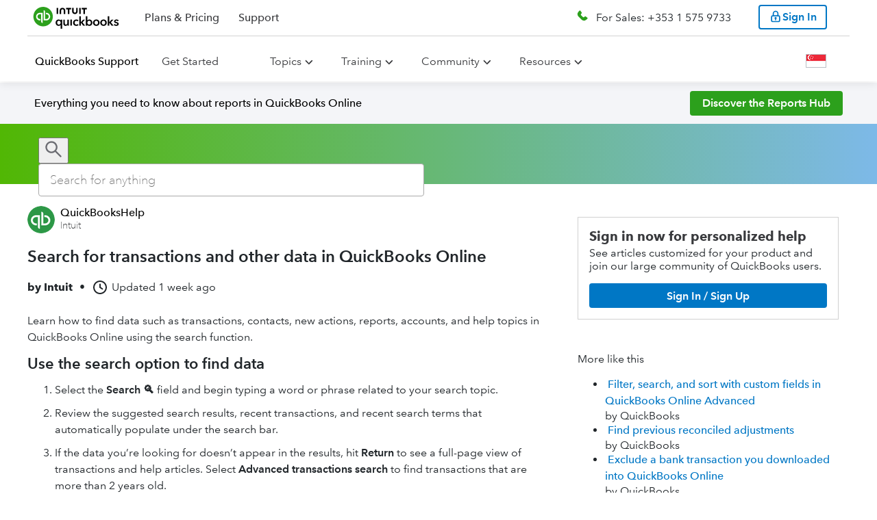

--- FILE ---
content_type: text/html;charset=utf-8
request_url: https://quickbooks.intuit.com/learn-support/en-sg/help-article/bank-transactions/search-transactions-quickbooks-online/L4hBemuUP_SG_en_SG
body_size: 84682
content:
<!-- data-shell-version="6.593.1-master-bld.2341-5e78aedd-2341" --><!doctype html><html lang="en"><head><meta charset="utf-8"/><meta content="width=device-width,initial-scale=1" name="viewport"/><script>var endpoint,appName,businessUnit,isIXPEnabled=!0,ixpSBSEGDomains=["perfsp.quickbooks.intuit.com","quickbooks.intuit.com"],ixpPCGDomains=["proconnect.intuit.com","profile.intuit.ca","profilefrancais.intuit.ca","perf.profilefrancais.intuit.ca","perf.profile.intuit.ca","perfsp.proconnect.intuit.com","accountants.intuit.com"],ixpTTLCDomains=["ttlc.intuit.com","turbotax.community.intuit.ca","turboimpot.community.intuit.ca","turboimpot.e2e.community.intuit.ca","ttcanada.e2e.community.intuit.ca","turbotax-community-e2e.intuit.com"],ixpDomain=window.location.host,pageLocale=window.location.pathname.split("/")[2],countryEndpoint="US",env="prod";(ixpDomain.includes("perf")||ixpDomain.includes("e2e"))&&(env="stage"),"en-ca"!==pageLocale&&"fr-ca"!==pageLocale||(countryEndpoint="CA"),endpoint="stage"===env?"en-ca"===pageLocale||"fr-ca"===pageLocale?"https://experimentation-preprod.ca.api.intuit.com":"https://experimentation-preprod.us.api.intuit.com":"en-ca"===pageLocale||"fr-ca"===pageLocale?"https://experimentation.ca.api.intuit.com":"https://experimentation.us.api.intuit.com",ixpSBSEGDomains.includes(ixpDomain)?(appName="SBGM",businessUnit="SBSEG"):ixpPCGDomains.includes(ixpDomain)?(appName="SelfHelp",businessUnit="PCG"):ixpTTLCDomains.includes(ixpDomain)&&(appName="TurboTax_Community",businessUnit="CG");var config={application_name:appName,version:"1.5",business_unit:businessUnit,country:countryEndpoint,srvcEndPoint:endpoint,authorizedEvents:["interactive","onload","load"],executionEvent:"interactive"}</script><style data-styled="true" data-styled-version="5.2.3">.hJOZeK{width:100%;margin:0 auto;}/*!sc*/
.hJOZeK a{color:#0077c5;}/*!sc*/
.hJOZeK #calloutImg{display:none;}/*!sc*/
.hJOZeK h1,.hJOZeK h2,.hJOZeK h3,.hJOZeK h4,.hJOZeK h5,.hJOZeK h6,.hJOZeK ul,.hJOZeK ol,.hJOZeK li,.hJOZeK p{line-height:var(--line-height-body);}/*!sc*/
.hJOZeK ul,.hJOZeK div,.hJOZeK span,.hJOZeK table,.hJOZeK th,.hJOZeK td,.hJOZeK tr,.hJOZeK ol,.hJOZeK li{line-height:var(--line-height-body);}/*!sc*/
.hJOZeK h1,.hJOZeK h2,.hJOZeK h3,.hJOZeK h4,.hJOZeK h5,.hJOZeK h6,.hJOZeK iframe,.hJOZeK p,.hJOZeK ul,.hJOZeK ol,.hJOZeK li,.hJOZeK table{margin:0 0 10px 0px;}/*!sc*/
.hJOZeK table{table-layout:fixed !important;}/*!sc*/
.hJOZeK .expando-heading p{margin:0;}/*!sc*/
.hJOZeK .idsTSAccordion{margin:0 -20px;width:calc(100% + 40px);}/*!sc*/
.hJOZeK img{vertical-align:middle;max-width:100%;height:auto;}/*!sc*/
.hJOZeK .expando-heading{font-weight:var(--font-weight-component-semibold);font-size:1.1em;white-space:normal;}/*!sc*/
.hJOZeK .expando-heading svg{position:relative;top:5px;}/*!sc*/
.hJOZeK li > ul,.hJOZeK li > ol,.hJOZeK li > ul > li:last-child,.hJOZeK li > ol > li:last-child{margin-bottom:0;padding-bottom:0;}/*!sc*/
data-styled.g68[id="Viewstyles__ViewContainer-x7ct8i-1"]{content:"hJOZeK,"}/*!sc*/
.fTcCqP{margin:0 0 20px;}/*!sc*/
data-styled.g69[id="Viewstyles__MetadataContainer-x7ct8i-2"]{content:"fTcCqP,"}/*!sc*/
.kOqgmn{display:-webkit-box;display:-webkit-flex;display:-ms-flexbox;display:flex;-webkit-flex-flow:row wrap;-ms-flex-flow:row wrap;flex-flow:row wrap;-webkit-align-items:center;-webkit-box-align:center;-ms-flex-align:center;align-items:center;font-size:1em;}/*!sc*/
data-styled.g73[id="Viewstyles__MetadataHeader-x7ct8i-6"]{content:"kOqgmn,"}/*!sc*/
.lcVvui{display:-webkit-box;display:-webkit-flex;display:-ms-flexbox;display:flex;-webkit-flex-flow:row nowrap;-ms-flex-flow:row nowrap;flex-flow:row nowrap;-webkit-align-items:center;-webkit-box-align:center;-ms-flex-align:center;align-items:center;margin:5px 10px 5px 0;white-space:nowrap;}/*!sc*/
.lcVvui:not(:first-of-type){font-weight:var(--font-weight-component);}/*!sc*/
data-styled.g75[id="Viewstyles__MetadataSpan-x7ct8i-8"]{content:"lcVvui,"}/*!sc*/
.eYanQN{display:-webkit-box;display:-webkit-flex;display:-ms-flexbox;display:flex;-webkit-flex-flow:column nowrap;-ms-flex-flow:column nowrap;flex-flow:column nowrap;font-size:var(--font-size-component-medium);}/*!sc*/
data-styled.g101[id="ContentRendererWidget__Container-sc-3kpvfd-0"]{content:"eYanQN,"}/*!sc*/
.gpRYCE{text-align:start;}/*!sc*/
data-styled.g129[id="Paragraph__ParagraphContainer-lsfy1y-0"]{content:"gpRYCE,"}/*!sc*/
.hlBfDj{list-style-type:decimal;display:-webkit-box;display:-webkit-flex;display:-ms-flexbox;display:flex;-webkit-flex-direction:column;-ms-flex-direction:column;flex-direction:column;}/*!sc*/
data-styled.g130[id="List__ListContainer-sc-1qez7m9-0"]{content:"hlBfDj,"}/*!sc*/
</style> <title data-react-helmet="true">Search for transactions and other data in QuickBooks Online</title> <link data-react-helmet="true" rel="icon" type="image/png" href="https://uxfabric.intuitcdn.net/web-app/sh-exp-sbg-app-experience/qbo_favicon.4771f5bf.ico"/><link data-react-helmet="true" rel="canonical" href="https://quickbooks.intuit.com/learn-support/en-sg/help-article/bank-transactions/search-transactions-quickbooks-online/L4hBemuUP_SG_en_SG"/><link data-react-helmet="true" rel="alternate" href="https://quickbooks.intuit.com/learn-support/en-sg/help-article/bank-transactions/search-transactions-quickbooks-online/L4hBemuUP_SG_en_SG" hreflang="en_SG"/><link data-react-helmet="true" rel="alternate" href="https://quickbooks.intuit.com/learn-support/de-global/help-article/verify-transactions/suche-nach-transaktionen-und-anderen-daten-online/L4hBemuUP_ROW_de" hreflang="de"/><link data-react-helmet="true" rel="alternate" href="https://quickbooks.intuit.com/learn-support/fr-ca/help-article/bank-transactions/comment-rechercher-operations-quickbooks-ligne/L4hBemuUP_CA_fr_CA" hreflang="fr_CA"/><link data-react-helmet="true" rel="alternate" href="https://quickbooks.intuit.com/learn-support/es-global/help-article/verify-transactions/buscar-transacciones-en-quickbooks-online/L4hBemuUP_ROW_es" hreflang="es"/><link data-react-helmet="true" rel="alternate" href="https://quickbooks.intuit.com/learn-support/it-global/help-article/verify-transactions/cerca-transazioni-e-altri-dati-quickbooks-online/L4hBemuUP_ROW_it" hreflang="it"/><link data-react-helmet="true" rel="alternate" href="https://quickbooks.intuit.com/learn-support/pt-global/help-article/confirmar-transacoes/pesquise-transacoes-e-outros-dados-nas-quickbooks/L4hBemuUP_ROW_pt-BR" hreflang="pt-BR"/><link data-react-helmet="true" rel="alternate" href="https://quickbooks.intuit.com/learn-support/en-ca/help-article/bank-transactions/search-transactions-quickbooks-online/L4hBemuUP_CA_en_CA" hreflang="en_CA"/><link data-react-helmet="true" rel="alternate" href="https://quickbooks.intuit.com/learn-support/en-global/help-article/bank-transactions/search-transactions-quickbooks-online/L4hBemuUP_ROW_en" hreflang="en"/><link data-react-helmet="true" rel="alternate" href="https://quickbooks.intuit.com/learn-support/en-us/help-article/bank-transactions/search-transactions-quickbooks-online/L4hBemuUP_US_en_US" hreflang="en_US"/><link data-react-helmet="true" rel="alternate" href="https://quickbooks.intuit.com/learn-support/en-au/help-article/bank-transactions/search-transactions-quickbooks-online/L4hBemuUP_AU_en_AU" hreflang="en_AU"/><link data-react-helmet="true" rel="alternate" href="https://quickbooks.intuit.com/learn-support/en-za/help-article/bank-transactions/search-transactions-quickbooks-online/L4hBemuUP_ZA_en_ZA" hreflang="en_ZA"/><link data-react-helmet="true" rel="alternate" href="https://quickbooks.intuit.com/learn-support/en-ie/help-article/bank-transactions/search-transactions-quickbooks-online/L4hBemuUP_IE_en_IE" hreflang="en_IE"/><link data-react-helmet="true" rel="alternate" href="https://quickbooks.intuit.com/learn-support/en-uk/help-article/bank-transactions/search-transactions-quickbooks-online/L4hBemuUP_GB_en_GB" hreflang="en_GB"/> <meta data-react-helmet="true" content="index,follow" name="robots"/><meta data-react-helmet="true" content="Learn how to find data such as transactions, contacts, new actions, reports, accounts, and help topics in QuickBooks Online using the search function.Use the se" name="description"/><meta data-react-helmet="true" content="2026-01-15T16:37:56Z" property="article:published_time"/><script>(()=>{"use strict";var s,e,d,c,n,t,i,o={},a={};function m(s){var e=a[s];if(void 0!==e)return e.exports;var d=a[s]={id:s,loaded:!1,exports:{}};return o[s].call(d.exports,d,d.exports,m),d.loaded=!0,d.exports}m.m=o,m.c=a,m.amdO={},s=[],m.O=(e,d,c,n)=>{if(!d){var t=1/0;for(r=0;r<s.length;r++){for(var[d,c,n]=s[r],i=!0,o=0;o<d.length;o++)(!1&n||t>=n)&&Object.keys(m.O).every(s=>m.O[s](d[o]))?d.splice(o--,1):(i=!1,n<t&&(t=n));if(i){s.splice(r--,1);var a=c();void 0!==a&&(e=a)}}return e}n=n||0;for(var r=s.length;r>0&&s[r-1][2]>n;r--)s[r]=s[r-1];s[r]=[d,c,n]},m.n=s=>{var e=s&&s.__esModule?()=>s.default:()=>s;return m.d(e,{a:e}),e},d=Object.getPrototypeOf?s=>Object.getPrototypeOf(s):s=>s.__proto__,m.t=function(s,c){if(1&c&&(s=this(s)),8&c)return s;if("object"==typeof s&&s){if(4&c&&s.__esModule)return s;if(16&c&&"function"==typeof s.then)return s}var n=Object.create(null);m.r(n);var t={};e=e||[null,d({}),d([]),d(d)];for(var i=2&c&&s;"object"==typeof i&&!~e.indexOf(i);i=d(i))Object.getOwnPropertyNames(i).forEach(e=>t[e]=()=>s[e]);return t.default=()=>s,m.d(n,t),n},m.d=(s,e)=>{for(var d in e)m.o(e,d)&&!m.o(s,d)&&Object.defineProperty(s,d,{enumerable:!0,get:e[d]})},m.f={},m.e=s=>Promise.all(Object.keys(m.f).reduce((e,d)=>(m.f[d](s,e),e),[])),m.u=s=>(({379:"@mds/rw-global-nav/dist/index.css",489:"@gwp-cg-components/deck",547:"@mds-components/rw-on-page-nav/dist/index.css",731:"@qbmds/mega-nav-section/dist/index.css",851:"@mds/generic-form-hidden-field/dist/index.css",978:"@gwp-components/background",1094:"@mds/social-media",1116:"@mds/rw-cards-container/dist/index.css",1347:"@qbmds/dropdownbuttonitem",1553:"@qbmds/horizontaltabs",1698:"@gwp-components/fragment/dist/index.css",1724:"@t4i-cms-components/tab-content",1841:"@mds/video-iframe",1905:"@mds-components/embedded-sui/dist/index.css",1965:"@qbmds/pricingblock",1967:"@mds/pricing-comparison-chart/dist/index.css",2111:"@gwp-components/expert-profile",2178:"@mds/product-timeline",2205:"@mds-components/invoice-generator-2affc835",2537:"@gwp-cg-components/header/dist/index.css",2576:"@gwp-components/expandable",2614:"@t4i-cms-components/highlight-box/dist/index.css",2617:"@mds-components/adaptive-table/dist/index.css",2869:"@t4i-cms-components/carousel-card/dist/index.css",2966:"@gwp-components/close-component-wrapper",3059:"@qbmds/badge",3136:"@qbmds/tabpanel/dist/index.css",3164:"@mds/rw-price-card-item",3225:"@gwp-cg-components/comp-chart-body-item/dist/index.css",3226:"@gwp-components/video/dist/index.css",3353:"@mds/rw-vertical-scroll-feature/dist/index.css",3648:"@mds/drawer-component",3716:"@mds/employee-stories-controls",3717:"@qbmds/heading/dist/index.css",3831:"@mds/product-finder-question-tooltip",4397:"@mds/image-button",4442:"@mds/footer-app-icon/dist/index.css",4604:"tsub-middleware",4719:"@qbmds/on-page-nav/dist/index.css",4967:"@mds-components/super-embedded-entry-point/dist/index.css",4981:"@gwp-components/icon-c4a732cb",5041:"@mds/non-auth-product-finder-card/dist/index.css",5236:"@mds-components/shopping-widget-v2/dist/index.css",5406:"@gwp-cg-components/popover/dist/index.css",5454:"@mds-components/shopping-widget-v2",5502:"@mds/author-bio/dist/index.css",5635:"@qbmds/disclaimer-content/dist/index.css",5675:"@mds/media-gallery/dist/index.css",5777:"@mds/review-block/dist/index.css",5812:"@mds/author-hero",6103:"@gwp-components/tile/dist/index.css",6151:"@mds-components/feedback-form/dist/index.css",6356:"@mds/rw-price-card/dist/index.css",6395:"@mds/background-video/dist/index.css",7028:"@mds/grid",7224:"@mds-components/ipd-price-card-widget",7239:"@gwp-components/sticky-container/dist/index.css",7596:"@gwp-cg-components/comp-chart-cap",7606:"@mds/ipd-bundle-price-card/dist/index.css",7632:"@mds/icom-cards",7695:"@qbmds/dropdown",7878:"@qbmds/pricingtoggle",8282:"@mds/comp-chart/dist/index.css",9076:"@qbmds/hero",9271:"@mds-components/ipd-button",9279:"@mds/rw-plan-inclusion-cards-container/dist/index.css",9320:"@qbmds/ctablock",9323:"@gwp-cg-components/comp-chart-body",9356:"@mds-components/snackable-cards-slider/dist/index.css",9459:"@qbmds/verticalcarouselitem",9498:"@mds-components/vertical-carousel-item",9749:"@t4i-cms-components/footer-content",9952:"@qbmds/container-item/dist/index.css",10080:"@qbmds/verticalcarousel",10210:"@mds/stats-block/dist/index.css",10295:"@mds/rw-multi-image-container",10308:"@mds/stats-block-item/dist/index.css",10400:"@mds/ipd-payroll-sign-up",10637:"@mds-components/table-cell",10974:"@gwp-components/email-capture/dist/index.css",10997:"@gwp-components/modal/dist/index.css",11207:"@mds/how-it-works-item/dist/index.css",11295:"@qbmds/radio/dist/index.css",11337:"@mds/rw-tabs/dist/index.css",11875:"@qbmds/responsivetext/dist/index.css",11939:"@qbmds/mega-nav-section",12032:"@mds/review-stars",12133:"@mds/authentication",12213:"@mds/ipd-tiles-layout",12227:"@mds/rw-step-flow/dist/index.css",12259:"@mds-components/customer-stories",12571:"@t4i-cms-components/content-container",12773:"@gwp-components/slot",12795:"@mds/home-page-hero-ca/dist/index.css",13086:"@mds-components/super-embedded-entry-point-0a4eb32b",13092:"@mds/map-item",13121:"@gwp-components/atf-btf-separator/dist/index.css",13171:"@gwp-components/link",13173:"@mds-components/ipd-add-employee-widget",13505:"@mds/rw-step-progress",13552:"@t4i-cms-components/step-progress-content",13736:"@mds-components/ipd-qbl-price-selector",13872:"@mds/product-timeline-item",14098:"@mds-components/customer-stories-customer",14141:"@qbmds/promo/dist/index.css",14144:"@qbmds/image",14352:"@gwp-components/checkbox",14367:"@mds/media-gallery",14602:"@qbmds/footer-menus/dist/index.css",14659:"@gwp-components/icon-6880e3fb",14678:"@gwp-components/nav/dist/index.css",14750:"@qbmds/disclaimer-group-heading/dist/index.css",14826:"@mds/awards-block",14912:"@mds/multi-select-dropdown",14948:"@mds/toggle-switch/dist/index.css",15015:"@mds/dropdown-item",15276:"@gwp-cg-components/language-selector",15308:"@gwp-cg-components/table-row/dist/index.css",15409:"@mds/rw-cards-container",15614:"@qbmds/accordion-item/dist/index.css",15701:"@mds/ipd-qb-live-consultation-scheduler/dist/index.css",15706:"@qbmds/tabs/dist/index.css",16039:"@mds/how-it-works",16068:"@mds/rw-card",16311:"@t4i-cms-components/contact-card",16578:"@gwp-components/tabs",16593:"@mds-components/checkbox",16738:"@gwp-components/list-item",16745:"@gwp-cg-components/cludo-search-results/dist/index.css",16881:"@mds-components/magic-carpet/dist/index.css",16909:"@gwp-components/container",16990:"@qbmds/pricingcard",16994:"@gwp-components/list",17019:"@mds/qrc-image-gallery/dist/index.css",17073:"@mds/lottie",17082:"@mds/search-template/dist/index.css",17134:"@gwp-components/banner/dist/index.css",17178:"@qbmds/tabs",17226:"@mds/ipd-tiles-layout/dist/index.css",17273:"@mds/icom-cards/dist/index.css",17449:"@mds/bullets-controls",17691:"@gwp-components/reusable-block",17749:"@qbmds/separator/dist/index.css",18198:"@qbmds/container-item",18271:"@mds/pcg-hero-frame/dist/index.css",18296:"@qbmds/featuredrawer/dist/index.css",18309:"@gwp-components/tab-item",18570:"@qbmds/pricing-hero-ca",18662:"@mds/careers-header-item-full-bleed",18673:"@mds/dynamic-text-block",18681:"@mds/rw-hero/dist/index.css",18748:"@gwp-components/nav",19210:"@mds/generic-form-file-upload",19322:"@gwp-components/accordion-item",19525:"@mds-components/ipd-sku-picker-container-0bc0478e",19732:"@mds/product-timeline/dist/index.css",19819:"@mds/key-job-openings-item",19894:"@mds/maps/dist/index.css",19904:"@qbmds/onpagebanner",19963:"@gwp-cg-components/email-capture-ca/dist/index.css",20082:"@t4i-cms-components/highlight-box",20090:"@gwp-cg-components/button-group/dist/index.css",20298:"@mds/rw-vertical-scroll-feature",20383:"@mds/rw-share-url/dist/index.css",20450:"@mds/icom-hero",20463:"@gwp-cg-components/background-media/dist/index.css",20618:"@mds/employee-stories-item/dist/index.css",20661:"@mds/rw-nav-menu-item",20687:"@gwp-components/image",20794:"@mds/product-finder-question/dist/index.css",21050:"@mds/icom-cards-item",21162:"@gwp-cg-components/email-capture",21198:"@gwp-cg-components/item",21381:"@mds/comp-chart-group",21439:"@mds/talk-to-sales",21471:"@gwp-components/link/dist/index.css",21671:"@gwp-components/progress-bar",21713:"@qbmds/testimonial-item",21765:"@t4i-cms-components/landing-page-navigation",21978:"@mds-components/same-route-navigation/dist/index.css",22013:"@gwp-components/background/dist/index.css",22040:"@mds/rw-plan-detail-cards/dist/index.css",22201:"@gwp-cg-components/action-button",22431:"@qbmds/pricingfeatureblock/dist/index.css",22466:"@qbmds/switch",22625:"@mds/nav-card/dist/index.css",22675:"@mds/market-personalization-popup",22891:"@mds-components/vertical-carousel",22958:"@qbmds/verticalcarouselitem/dist/index.css",23007:"@qbmds/tabpanel",23045:"@mds-components/ipd-step-flow-subscriber",23077:"@mds/generic-form-hidden-field",23152:"@mds/rw-disclaimer-item/dist/index.css",23157:"@mds/rw-ecosystem-module/dist/index.css",23281:"@mds-components/invoice-generator-6f73d4e0",23294:"@qbmds/leaderline",23360:"@gwp-components/footer",23373:"@mds/rw-disclaimer-item",23526:"@qbmds/dropdownlinkbuttonitem",23566:"@mds/rw-disclaimer/dist/index.css",23782:"@gwp-cg-components/carousel",23875:"@mds/fragment",23926:"@mds/lottie/dist/index.css",24040:"@t4i-cms-components/l2-navigation-card-title/dist/index.css",24224:"@mds/rw-cart/dist/index.css",24324:"@mds/non-auth-product-finder/dist/index.css",24335:"@mds/rw-cart-row",24473:"@mds/qrc-mega-nav-section",24504:"@mds/rw-card/dist/index.css",24506:"@qbmds/accordion-item",24562:"@mds/ipd-tiles",24630:"@mds/product-finder-question-tooltip/dist/index.css",24752:"@gwp-components/vertical-tab-item",24843:"@mds-components/invoice-generator-49d0a293",24923:"@mds-components/ipd-sku-picker-container/dist/index.css",25015:"@mds/text-area/dist/index.css",25152:"@mds/rw-testimonial/dist/index.css",25154:"@mds-components/bento-box/dist/index.css",25250:"@gwp-components/video",25312:"@qbmds/menu-item",25398:"@gwp-components/slot/dist/index.css",25465:"@qbmds/video",25469:"@mds/rw-feature-list",25487:"@mds/ipd-bundle-price-card",25660:"@t4i-cms-components/tabs/dist/index.css",25696:"@mds-components/table-of-contents",25749:"@gwp-cg-components/comp-chart/dist/index.css",25954:"@qbmds/tab-item/dist/index.css",26057:"@qbmds/brand-link",26136:"@mds-components/shopping-widget-49d0a293",26177:"@mds/ipd-chili-piper",26220:"@mds/employee-stories-controls/dist/index.css",26415:"@t4i-cms-components/l2-navigation-card-title",26457:"@mds-components/qb-live-biz-tax/dist/index.css",26738:"@mds/icom-search-field/dist/index.css",26759:"@mds/rw-features-navigation-category",27029:"@mds/product-finder-question-card",27035:"@qbmds/nav-menu/dist/index.css",27264:"@gwp-components/footer/dist/index.css",27266:"@gwp-components/dynamic-links",27306:"@mds/rw-carousel",27387:"@mds/social-links",27557:"@mds/pcg-hero/dist/index.css",27879:"@mds/rw-feature-cell/dist/index.css",27925:"@gwp-cg-components/cludo-search-bar",28084:"@mds/qrc-image-gallery",28113:"@qbmds/brand-link/dist/index.css",28145:"@qbmds/tooltip/dist/index.css",28217:"@gwp-components/authentication/dist/index.css",28471:"@mds/header-with-number",28642:"@mds/qrc-content-card-grid/dist/index.css",28749:"@mds/checkbox-container",28755:"@mds/rw-plan-detail-cards",28828:"@mds/ipd-price-card-container/dist/index.css",28866:"@qbmds/disclaimer-group-heading",29209:"@gwp-cg-components/table-header-item",29213:"@mds-components/vertical-carousel/dist/index.css",29295:"@qbmds/textfield",29321:"@qbmds/secondary-nav",29339:"@mds-components/ipd-add-employee-widget/dist/index.css",29745:"@mds/pill-toggle-switch",29960:"@qbmds/nav-menu",30127:"@mds/form-group/dist/index.css",30174:"@mds-components/video-card",30201:"@mds/linked-in-auto-fill",30206:"@mds/general-content/dist/index.css",30378:"@mds/icom-tabs-grid-item",30440:"@gwp-components/close-component-wrapper/dist/index.css",30544:"@t4i-cms-components/homepage-banner",30625:"@mds/grid/dist/index.css",30682:"@mds-components/brightedge/dist/index.css",30787:"@gwp-cg-components/comp-chart-body-row/dist/index.css",30844:"@mds-components/invoice-generator/dist/index.css",30915:"@gwp-cg-components/pro-page",31056:"@mds/careers-header-item-full-bleed/dist/index.css",31411:"@mds/rw-standalone-price-card/dist/index.css",31688:"@mds/content-replacement-item",31964:"@mds/rw-carousel/dist/index.css",31968:"@gwp-components/pdf-viewer",32002:"@mds/non-auth-product-finder-card-item",32020:"@mds-components/lottie/dist/index.css",32042:"@qbmds/global-nav",32094:"@mds-components/table-of-contents/dist/index.css",32177:"@mds/ipd-tsm/dist/index.css",32184:"@gwp-cg-components/table-header/dist/index.css",32358:"@mds-components/ipd-sku-picker-row/dist/index.css",32515:"@mds-components/ipd-qbl-price-selector/dist/index.css",32851:"@qbmds/menu-link/dist/index.css",32928:"@gwp-components/accordion-item/dist/index.css",33034:"@mds-components/badge",33100:"@qbmds/tablist/dist/index.css",33174:"@t4i-cms-components/landing-page-navigation/dist/index.css",33289:"@mds/custom-phone",33513:"@mds-components/shopping-widget-d8546255",33515:"@mds/header-with-number/dist/index.css",33561:"@qbmds/footer-menus",33613:"@gwp-cg-components/hero/dist/index.css",33753:"@mds/form/dist/index.css",33812:"@mds/icom-cards-item/dist/index.css",33821:"@mds/magic-carpet/dist/index.css",33912:"@qbmds/home-page-hero-ca/dist/index.css",34375:"@mds-components/lead-form",34499:"@qbmds/responsivetext",34827:"@mds/social-links/dist/index.css",35025:"@gwp-components/slot-group",35058:"@gwp-components/nav-item",35209:"@mds/employee-stories",35210:"@qbmds/verticalcarousel/dist/index.css",35281:"@qbmds/dropdown-button",35346:"@t4i-cms-components/contact-card/dist/index.css",35490:"@qbmds/card",35570:"webEventsSseTransport",35606:"@qbmds/link/dist/index.css",35804:"@mds/review-stars/dist/index.css",36111:"@mds-components/badge/dist/index.css",36270:"@gwp-components/audio",36487:"@mds/rw-ecosystem-module",36757:"@qbmds/footer-menu-section",36765:"@mds/pcg-hero-frame",36785:"@qbmds/pricingcarditem",36869:"@mds-components/mc-plan-item",37041:"@gwp-cg-components/comp-chart-cap-item",37055:"@mds-components/ipd-sku-picker-container-642a483d",37258:"@mds/rw-global-nav",37493:"schemaFilter",37517:"@qbmds/hellobar/dist/index.css",37589:"@gwp-components/grid-item/dist/index.css",37647:"@gwp-cg-components/dynamic-links",37726:"@mds/careers-header/dist/index.css",37744:"@mds-components/invoice-generator-9b944c32",37957:"@t4i-cms-components/l2-navigation-grid/dist/index.css",38053:"@t4i-cms-components/horizontal-rule",38216:"@t4i-cms-components/landing-feature-text/dist/index.css",38263:"@mds/icom-hero/dist/index.css",38318:"@gwp-components/helix-section",38415:"@t4i-cms-components/homepage-banner/dist/index.css",38436:"@gwp-cg-components/action-button/dist/index.css",38691:"@t4i-cms-components/footer-container/dist/index.css",38799:"@mds/map",38971:"@mds/rw-feature-cell",39033:"@gwp-components/youtube",39214:"remoteMiddleware",39259:"@gwp-components/table-of-contents",39272:"webEventsWssTransport-bb3d84b5",39279:"@mds/small-card/dist/index.css",39312:"@mds/quick-links/dist/index.css",39389:"@mds/input/dist/index.css",39464:"ajs-destination",39667:"@mds-components/shopping-widget-a8a3e66e",40187:"@mds/rw-banner/dist/index.css",40263:"@gwp-cg-components/language-chooser",40658:"@mds-components/invoice-generator-65662e46",40887:"@t4i-cms-components/l2-navigation-card/dist/index.css",41047:"@qbmds/pricingblock/dist/index.css",41134:"@qbmds/tab-item",41146:"@mds/how-it-works/dist/index.css",41176:"@mds-components/checkbox/dist/index.css",41375:"@qbmds/featuredrawer",41416:"@gwp-components/authentication",41422:"@mds-components/rw-on-page-nav",41462:"@mds/rw-hero",41699:"@mds-components/invoice-generator-11394596",41962:"@t4i-cms-components/l2-page-header",41994:"@mds/form",42714:"@mds/rw-price-card-container",42838:"@gwp-cg-components/language-selector/dist/index.css",42884:"@mds/support",42892:"@mds/drawer-component/dist/index.css",43026:"@mds/pricing-hero-ca",43096:"queryString",43135:"@mds/generic-form",43265:"@mds-components/invoice-generator-5a2ab1ce",43316:"@mds-components/table-row",43332:"@gwp-cg-components/codeblock",43418:"@mds/rw-nav-menu-item/dist/index.css",43487:"@qbmds/modal",43503:"@qbmds/badge/dist/index.css",43706:"@t4i-cms-components/carousel-container",43825:"@mds/rw-plan-inclusion-cards-container",43897:"@qbmds/feature/dist/index.css",43996:"@mds-components/qb-live-pricing-component",43999:"@gwp-cg-components/product-recommended-hero/dist/index.css",44014:"@mds-components/embedded-sui",44039:"@mds/key-job-openings",44356:"@mds-components/qbl-dynamic-pricing",44434:"@mds/rw-text-grid",44462:"@mds-components/snackable-cards-slider",44475:"@mds/rw-standalone-price-card",44479:"@gwp-cg-components/table-header",44882:"@mds/product-timeline-item/dist/index.css",44928:"@mds/rw-snowglobe-quiz",44936:"@gwp-cg-components/background-media",45119:"@mds-components/plan-card/dist/index.css",45278:"@mds/rw-accordion/dist/index.css",45556:"@mds-components/ipd-sku-picker-container-2929e904",45574:"@gwp-components/dynamic-list",45578:"@gwp-components/read-more",45613:"@mds/rw-disclaimer-group",45722:"@gwp-cg-components/table-footer",45862:"@mds-components/same-route-navigation",45878:"@mds-components/self-id/dist/index.css",45932:"@gwp-cg-components/comp-chart",45938:"@qbmds/radio",45943:"@t4i-cms-components/tabs",45945:"@mds-components/brightedge",46037:"@mds/maps",46066:"@qbmds/checkbox",46084:"@qbmds/accordion",46359:"@gwp-cg-components/carousel-item",46392:"@mds/rw-secondary-nav/dist/index.css",46460:"@mds/ipd-feature-list",46634:"@qbmds/textfield/dist/index.css",46774:"@mds/content-switcher-item",46841:"@qbmds/text-grid/dist/index.css",46909:"@gwp-cg-components/table",47022:"@mds-components/enterprise-buy-online",47076:"@gwp-components/grid",47093:"@mds/site-search",47147:"@gwp-components/helix-placeholder",47203:"@mds/form-item/dist/index.css",47223:"@mds/propensity",47241:"@mds-components/payments-calculator-3ca87a0c",47438:"@mds-components/ipd-pricing-block/dist/index.css",47522:"@mds/multi-select-dropdown/dist/index.css",47637:"@qbmds/checkbox/dist/index.css",47685:"@mds-components/shopping-widget-029df033",47702:"@gwp-cg-components/smart-link",47731:"@mds/rw-product-finder-header",47766:"@qbmds/button",47777:"@qbmds/products",47794:"@mds/rw-testimonial-item/dist/index.css",48057:"@mds/rw-nav-menu",48150:"legacyVideos",48155:"@mds/search-template",48281:"@mds-components/qb-live-biz-tax",48320:"@gwp-cg-components/pod/dist/index.css",48338:"@qbmds/pricingcarditem/dist/index.css",48428:"@mds-components/gtkm-ecosystem-addon",48431:"@mds-components/shopping-widget-6c4e8c96",48479:"@gwp-components/vertical-tabs",48549:"@mds/content-switcher",48799:"@mds/icom-tabs-grid-item/dist/index.css",48823:"@mds/oisp-loadmore/dist/index.css",48917:"@mds-components/invoice-generator-f1d41a6b",49143:"@mds-components/compare-all-features",49144:"@t4i-cms-components/footer-container",49203:"@gwp-cg-components/comp-chart-body-row",49276:"@gwp-cg-components/popover",49342:"@mds/phone-flyout-ca",49466:"@mds/ipd-chili-piper/dist/index.css",49866:"helix_common_section",50162:"@mds/rw2-hero/dist/index.css",50272:"@qbmds/tab/dist/index.css",50443:"@qbmds/pricingfeatureitem/dist/index.css",50616:"@mds-components/shopping-widget-84c3f889",50705:"@mds/magic-carpet",51079:"@help-ds/banner/dist/index.css",51080:"@mds-components/table-cell/dist/index.css",51291:"@qbmds/text-grid",51293:"@mds/rw-testimonial",51445:"@t4i-cms-components/landing-feature-banner",51501:"@gwp-cg-components/comp-chart-body-item",51629:"@gwp-components/tile",51847:"@mds/general-content",51927:"@qbmds/card-item",52001:"@mds/rw-accordion",52002:"@mds-components/ipd-pricing-block",52058:"@mds-components/adaptive-table",52098:"@mds/product-finder-question-card/dist/index.css",52365:"@qbmds/global-nav/dist/index.css",52392:"@t4i-cms-components/horizontal-rule/dist/index.css",52646:"@mds/ipd-tiles/dist/index.css",52800:"@mds/frame",52838:"@mds/fitted-heading",52992:"@mds/rw-nav-menu-list/dist/index.css",53006:"@mds-components/rw-on-page-nav-item",53071:"@mds-components/super-embedded-entry-point-cdd60c62",53474:"@mds/apps",53561:"@mds-components/snackable-cards-slider-item",53584:"webEventsController",53918:"@qbmds/tooltip",53920:"@mds-components/table-of-contents-item",54065:"@mds/rw-banner",54083:"@mds/support/dist/index.css",54092:"@mds-components/bento-box",54189:"@mds-components/shopping-widget-642a483d",54327:"@mds/product-banner",54435:"@mds/propensity/dist/index.css",54741:"@qbmds/onpagebanner/dist/index.css",55340:"@mds/small-card",55463:"@gwp-cg-components/gradient-container/dist/index.css",55663:"@gwp-cg-components/card/dist/index.css",55762:"@mds-components/payments-calculator/dist/index.css",55901:"@qbmds/testimonial/dist/index.css",56101:"@mds-components/compare-all-features/dist/index.css",56168:"helix_common_pzn_container_block",56184:"@mds-components/customer-stories/dist/index.css",56331:"@mds/rw-vertical-scroll-feature-item",56420:"@mds/rw-share-url",56482:"@mds/form-group",56536:"@gwp-components/rich-text",56608:"@gwp-components/slot-group/dist/index.css",56630:"@t4i-cms-components/l2-navigation-card",56713:"@qbmds/pricing-hero-ca/dist/index.css",56928:"@gwp-components/email-capture",56994:"@mds/qrc-lead-gen-float-bar/dist/index.css",57006:"@mds/pricing-comparison-chart",57111:"@qbmds/mega-nav-menu-item/dist/index.css",57158:"@mds/rw-text-grid/dist/index.css",57506:"@mds/rw-features-navigation-category-item/dist/index.css",57872:"@qbmds/experiment-comp/dist/index.css",57944:"@gwp-cg-components/email-form-input-field",57994:"@gwp-cg-components/table/dist/index.css",58008:"@gwp-components/vertical-tab-item/dist/main.css",58220:"@mds/bullets-controls/dist/index.css",58262:"@mds-components/federation-consumer",58694:"@mds-components/mc-plans-container",58768:"@mds/non-auth-product-finder-card-item/dist/index.css",58950:"@mds/quote/dist/index.css",58967:"@mds/rw-disclaimer-group/dist/index.css",58970:"@mds/ipd-tsm",59015:"@mds/phone-flyout-ca/dist/index.css",59098:"@qbmds/dropdown-button/dist/index.css",59205:"@gwp-components/vertical-tabs/dist/main.css",59210:"@t4i-cms-components/landing-feature-banner/dist/index.css",59217:"@qbmds/pricingcard/dist/index.css",59260:"@mds/comp-chart",59331:"@gwp-cg-components/dynamic-card",59450:"@mds/qrc-tags/dist/index.css",59657:"@mds/rw-step-flow-item/dist/index.css",59855:"@mds-components/ipd-sku-picker-row",59901:"@mds/qrc-tools/dist/index.css",60057:"@gwp-components/modal",60118:"@mds-components/ipd-widget-consumer",60214:"@mds/quick-links",60215:"@gwp-cg-components/hero",60225:"@gwp-components/banner",60673:"@gwp-components/stars",60713:"@mds/key-job-openings/dist/index.css",60824:"@gwp-components/accordion",60869:"@gwp-components/price",60879:"@qbmds/menu-item/dist/index.css",61120:"@t4i-cms-components/carousel-card",61259:"@gwp-components/fieldset",61310:"@mds/toggle-switch",61517:"@mds/rw-features-navigation",61646:"@mds-components/responsive-ad-display/dist/index.css",61655:"@mds/ipd-feature-item",61684:"@mds/careers-header",61716:"@mds-components/payments-calculator-f82e0cd2",61820:"@mds-components/lead-form/dist/index.css",62256:"@mds-components/mc-plan-item/dist/index.css",62319:"@qbmds/card/dist/index.css",62692:"@qbmds/cornerstone/dist/index.css",62787:"@mds/background-video",62911:"@mds/rw-feature-section/dist/index.css",62947:"@mds-components/invoice-generator-0b21939c",62990:"@qbmds/footer/dist/index.css",63067:"@gwp-cg-components/card",63411:"@gwp-cg-components/table-footer/dist/index.css",63539:"@qbmds/footer-bottom",63547:"@mds/icom-tabs-grid",64146:"@gwp-cg-components/widget",64319:"@mds/video-iframe/dist/index.css",64361:"@mds-components/enterprise-buy-online/dist/index.css",64500:"@gwp-cg-components/table-body",64548:"@qbmds/image/dist/index.css",64642:"@gwp-components/fragment",64727:"@t4i-cms-components/content-container/dist/index.css",64854:"@mds/key-job-openings-item/dist/index.css",64865:"@mds/frame/dist/index.css",65100:"@qbmds/videolink/dist/index.css",65300:"@gwp-cg-components/family-card/dist/index.css",65425:"@t4i-cms-components/quick-link",65661:"@gwp-components/actionable",65729:"@mds/featured-media-block-item",65916:"@qbmds/hero/dist/index.css",66099:"@mds/ipd-feature-list/dist/index.css",66619:"@gwp-cg-components/chip",66633:"@t4i-cms-components/footer-content/dist/index.css",66723:"@qbmds/footer",66838:"@mds/nav-card",67049:"@mds/featured-media-block",67070:"@mds/ipd-payroll-sign-up/dist/index.css",67194:"@gwp-cg-components/cludo-search-results",67250:"@mds/rw-step-flow-item",67426:"@mds-components/qbl-dynamic-pricing/dist/index.css",68063:"@mds/qrc-mega-nav-section/dist/index.css",68120:"@qbmds/spacer",68177:"webEventsPubSub",68206:"@mds/ipd-feature-item/dist/index.css",68398:"@gwp-cg-components/comp-chart-cap-item/dist/index.css",68492:"@mds/rw-feature-section",68524:"@gwp-components/text",68674:"@qbmds/button/dist/index.css",68723:"@qbmds/testimonial",68824:"@qbmds/secondary-nav/dist/index.css",68864:"@mds/ipd-price-card",68986:"@qbmds/leaderline/dist/index.css",69241:"@mds/pill-toggle-switch/dist/index.css",69675:"@gwp-packages/styles",69765:"@mds/filter-bar",69820:"@qbmds/container",69929:"@mds-components/shopping-widget-6a20c0fb",70029:"@mds/rw-features-navigation-category-item",70286:"@mds/employee-stories/dist/index.css",70333:"@gwp-cg-components/tabs",70426:"@gwp-cg-components/language-chooser/dist/index.css",70480:"@mds-components/responsive-ad-display",70546:"@gwp-components/table-of-contents/dist/index.css",70597:"@mds-components/federation-consumer/dist/index.css",70730:"@gwp-cg-components/carousel-item/dist/index.css",70907:"@mds/slider-controls",70999:"@gwp-cg-components/table-row-item",71026:"@mds-components/ipd-sku-picker-container-6de68ad7",71095:"@mds-components/video-card/dist/index.css",71209:"@mds/dynamic-category-container/dist/index.css",71210:"@qbmds/disclaimer-content",71238:"@mds-components/snackable-cards-slider-item/dist/index.css",71365:"@gwp-components/calculator",71606:"@qbmds/codeblock",71654:"@mds/rw-tab-item/dist/index.css",71656:"@t4i-cms-components/navigation-card",71778:"@mds/rw-step-flow",71811:"@mds/rw-tab-item",71849:"@gwp-components/cards/dist/index.css",72081:"@mds/oisp-loadmore",72149:"@qbmds/text-grid-item",72335:"@t4i-cms-components/landing-feature-text",72389:"@gwp-components/list-item/dist/index.css",72685:"@mds/rw-vertical-carousel-item",72748:"@t4i-cms-components/l2-page-header/dist/index.css",72954:"@qbmds/videolink",72994:"@mds/rw-tabs",73052:"@mds/product-finder-question-card-item/dist/index.css",73090:"@mds/map/dist/index.css",73313:"@mds/dynamic-text-block/dist/index.css",73509:"@mds/author-articles-container",73625:"@mds/how-it-works-item",73629:"@mds/rw-vertical-carousel-item/dist/index.css",73646:"@mds/qrc-lead-gen-float-bar",73668:"@mds/featured-media-block-item/dist/index.css",73705:"@mds/rw-spinner",74092:"@t4i-cms-components/landing-page-header/dist/index.css",74299:"@qbmds/experiment-comp",74357:"@mds/rw-clickable-tooltip/dist/index.css",74405:"@qbmds/testimonial-item/dist/index.css",74463:"@qbmds/promo",74663:"@gwp-components/app-fabric-plugin/dist/index.css",74739:"@t4i-cms-components/carousel-container/dist/index.css",74905:"@mds/linked-in-auto-fill/dist/index.css",74988:"@gwp-components/expert-profile/dist/index.css",75005:"@gwp-cg-components/gradient-container",75068:"@mds/rw-step-progress/dist/index.css",75232:"@mds-components/super-embedded-entry-point-9b1fca62",75292:"@mds/percentage-block",75405:"@mds/featured-media-block/dist/index.css",75411:"@mds/rw-disclaimer",75412:"@mds-components/invoice-generator-fbffbd07",75605:"@gwp-components/date-text",75699:"@mds/qrc-content-card",75812:"@t4i-cms-components/landing-page-header",75904:"@mds/rw-feature-list/dist/index.css",76306:"@gwp-components/expandable/dist/index.css",76323:"@t4i-cms-components/quick-link/dist/index.css",76416:"@mds/rw-vertical-scroll-feature-item/dist/index.css",76505:"@mds/fotf-hero",76557:"@mds/percentage-block/dist/index.css",76562:"webEventsWssTransport-7c86076e",76617:"@mds-components/super-embedded-entry-point-32a1c8a0",76657:"@mds/qrc-article-hero/dist/index.css",76699:"@mds/rw-clickable-tooltip",76817:"@qbmds/tablist",76872:"@mds/rw-spinner/dist/index.css",76952:"@mds/author-bio",76992:"@mds/image-button/dist/index.css",77012:"@t4i-cms-components/navigation-card/dist/index.css",77091:"@qbmds/text-grid-item/dist/index.css",77139:"@gwp-components/fieldset/dist/index.css",77438:"@mds/stats-block-item",77456:"@mds/rw-cart",77466:"@gwp-components/grid-item",77500:"webEventsWssTransport-95866dc5",77686:"@help-ds/banner",77698:"@gwp-components/app-fabric-plugin",77764:"@qbmds/video/dist/index.css",77965:"@gwp-components/cards",78047:"@qbmds/products/dist/index.css",78119:"auto-track",78351:"@mds-components/magic-carpet",78359:"@mds/site-search/dist/index.css",78381:"@mds-components/shopping-widget-d77e6ba7",78507:"@mds-components/invoice-generator-e08854ac",78599:"@t4i-cms-components/step-progress-content/dist/index.css",78727:"@mds-components/shopping-widget-51026e55",79009:"@mds/sign-in-menu",79128:"@mds/fitted-heading/dist/index.css",79224:"@mds/rw-secondary-nav",79430:"@gwp-cg-components/tax-article-author-link",79589:"@qbmds/pricingfeatureblock",79694:"@qbmds/accordion/dist/index.css",79990:"@mds-components/plan-card",80030:"@gwp-cg-components/table-row-item/dist/index.css",80069:"@mds/qrc-content-card-grid",80090:"@mds/search-bar/dist/index.css",80237:"@mds/social-media/dist/index.css",80332:"@mds/rw2-hero",80432:"@mds/icom-tabs-grid/dist/index.css",80765:"@gwp-components/read-more/dist/index.css",80986:"@gwp-cg-components/comp-chart-cap/dist/index.css",81003:"@gwp-cg-components/dynamic-list",81447:"@mds-components/shopping-widget-60c5e49f",81675:"@mds/review-block",81935:"@mds/generic-form/dist/index.css",81974:"@mds-components/invoice-generator-d0b2370b",82021:"@mds/rw-vertical-carousel/dist/index.css",82161:"@qbmds/tab",82320:"@mds/form-item",82339:"@gwp-components/nav-item/dist/index.css",82349:"@mds/text-area",82386:"@qbmds/dropdown/dist/index.css",82563:"@mds/pcg-hero",82680:"@mds/rw-features-navigation/dist/index.css",82727:"@qbmds/card-item/dist/index.css",82802:"@mds-components/shopping-widget-776f9c12",82886:"@mds/rw-nav-menu/dist/index.css",82962:"@qbmds/switch/dist/index.css",82992:"@gwp-cg-components/table-header-item/dist/index.css",83009:"@mds/product-finder-question-card-item",83235:"@mds/rw-secondary-nav-link/dist/index.css",83322:"@qbmds/modal/dist/index.css",83347:"@mds/rw-cart-row/dist/index.css",83572:"@mds-components/ipd-step-flow-subscriber/dist/index.css",83583:"@gwp-cg-components/marquee/dist/index.css",83635:"@mds/pricing-hero-ca/dist/index.css",83719:"@t4i-cms-components/parent-card-container/dist/index.css",84283:"@mds/rw-features-navigation-category/dist/index.css",84334:"@qbmds/codeblock/dist/index.css",84633:"@gwp-components/container/dist/index.css",84647:"@qbmds/on-page-nav",84813:"@mds-components/tabbed-panel/dist/index.css",84826:"@gwp-components/sticky-container",84917:"@qbmds/mega-nav-menu-item",85049:"@mds/rw-snowglobe-quiz/dist/index.css",85298:"@mds/qrc-content-card/dist/index.css",85444:"@gwp-cg-components/fragments",85505:"@qbmds/feature",85527:"@gwp-cg-components/dynamic-card/dist/index.css",85676:"@qbmds/spacer/dist/index.css",85754:"@mds/rw-nav-menu-list",85796:"@mds/rw-product-finder-header/dist/index.css",86208:"@mds/slider-controls/dist/index.css",86383:"@qbmds/pricingfeatureitem",86426:"@qbmds/disclaimer/dist/index.css",86510:"@t4i-cms-components/l2-navigation-grid",86538:"@mds-components/lottie",86922:"@mds/rw-vertical-carousel",86973:"@gwp-cg-components/product-recommended-hero",87029:"@mds-components/table-row/dist/index.css",87030:"@mds-components/invoice-generator-6e3f3e03",87109:"@mds-components/feedback-form",87171:"@mds/checkbox-container/dist/index.css",87213:"@mds/qrc-tags",87352:"@mds-components/payments-calculator-0bc0478e",87710:"@mds-components/invoice-generator-05457cc1",87858:"@mds/non-auth-product-finder-card",88214:"@mds/custom-phone/dist/index.css",88238:"@mds/home-page-hero-ca",88270:"@qbmds/container/dist/index.css",88359:"@gwp-cg-components/shape-divider",88384:"@qbmds/disclaimer",88851:"@mds/awards-block-item/dist/index.css",89006:"@mds/product-banner/dist/index.css",89020:"@qbmds/heading",89493:"@gwp-cg-components/carousel/dist/index.css",89538:"@mds/rw-menu-item/dist/index.css",89688:"@mds/rw-price-card-container/dist/index.css",89959:"@mds-components/vertical-carousel-item/dist/index.css",90010:"@qbmds/link",90026:"@qbmds/pricingtoggle/dist/index.css",90039:"@mds/rw-secondary-nav-link",90060:"@gwp-cg-components/marquee",90230:"@gwp-cg-components/cludo-search-bar/dist/index.css",90294:"@gwp-cg-components/email-capture-ca",90453:"@mds/comp-chart-group/dist/index.css",90549:"@mds/rw-price-card-item/dist/index.css",90550:"@mds/ipd-price-card-container",90589:"@gwp-cg-components/table-row",90645:"@mds/sign-in-menu/dist/index.css",90783:"@gwp-components/typography",91105:"@mds/footer-app-icon",91126:"@mds/author-articles-container/dist/index.css",91137:"@mds/reusable-blocks",91357:"@mds/qrc-tools",91398:"@gwp-cg-components/tabs/dist/index.css",91952:"@mds/rw-testimonial-item",92013:"@qbmds/ctablock/dist/index.css",92156:"@mds/quote",92315:"@mds-components/ipd-qb-scheduler",92361:"@gwp-components/atf-btf-separator",92369:"@mds/filter-bar/dist/index.css",92528:"@gwp-components/stars/dist/index.css",92564:"@qbmds/footer-menu-section/dist/index.css",93103:"@mds/fotf-hero/dist/index.css",93156:"@gwp-cg-components/email-capture/dist/index.css",93291:"@gwp-components/button/dist/index.css",93561:"@mds/qrc-article-hero",93823:"@mds-components/customer-stories-customer/dist/index.css",94153:"@gwp-cg-components/header",94204:"@mds-components/ipd-qb-scheduler/dist/index.css",94330:"@mds/rw-price-card",94700:"@mds-components/invoice-generator-b4faa816",94777:"@mds/dynamic-category-container",94784:"@gwp-components/progress-bar/dist/index.css",95042:"@t4i-cms-components/parent-card-container",95215:"@mds/ipd-price-card/dist/index.css",95293:"@mds/generic-form-file-upload/dist/index.css",95357:"@mds/author-hero/dist/index.css",95443:"@mds/rw-menu-item",95506:"@mds-components/shopping-widget/dist/index.css",95571:"@mds/awards-block-item",95725:"@mds-components/mc-plans-container/dist/index.css",96055:"@mds-components/invoice-generator-50935469",96539:"@mds/product-finder-question",96616:"@mds/multi-select-dropdown-item",96669:"@t4i-cms-components/step-progress",96675:"@mds/apps/dist/index.css",96684:"@mds/awards-block/dist/index.css",96818:"@mds/non-auth-product-finder",96867:"@qbmds/footer-bottom/dist/index.css",96947:"@mds/input",96990:"@gwp-cg-components/family-card",97019:"@gwp-cg-components/calculator",97476:"@mds-components/self-id",97613:"@gwp-components/grid/dist/index.css",97839:"@gwp-cg-components/pod",97915:"@mds/icom-search-field",97969:"@mds/employee-stories-item",98006:"@qbmds/hellobar",98010:"@gwp-components/button",98117:"@mds/stats-block",98277:"@qbmds/menu-link",98291:"@mds/market-personalization-popup/dist/index.css",98350:"@mds/talk-to-sales/dist/index.css",98357:"@mds/search-bar",98478:"@t4i-cms-components/step-progress/dist/index.css",98607:"@mds-components/shopping-widget-cc179d83",99101:"@qbmds/horizontaltabs/dist/index.css",99105:"@qbmds/home-page-hero-ca",99262:"@qbmds/separator",99274:"@mds-components/tabbed-panel",99290:"@gwp-cg-components/button-group",99669:"@mds/ipd-qb-live-consultation-scheduler",99711:"@mds/maps-item",99774:"@mds-components/gtkm-ecosystem-addon/dist/index.css",99790:"@mds/rw-multi-image-container/dist/index.css",99995:"@qbmds/cornerstone"}[s]||s)+"."+{100:"de6f3a2a",151:"6c7a3e03",379:"9e3d2259",489:"93cfe320",547:"9404b0b7",649:"29ca778f",714:"9079c587",731:"6d015b2e",851:"889ff1fc",978:"b0f4cf6d",1094:"c5aee343",1116:"735bbb22",1131:"392c7b4c",1314:"4a2f7154",1347:"c3b984b1",1494:"0f38872d",1553:"0ab10056",1558:"43233392",1669:"eb645329",1698:"faa17fff",1724:"a84c402b",1814:"6609c9e3",1841:"493a4eff",1905:"c2e5b315",1965:"03ee3d43",1967:"00f03ad1",2111:"d4bfafae",2178:"b66255d2",2205:"30af3a4e",2291:"dd13c906",2537:"f058f5cd",2576:"76389629",2614:"e6ae4ee7",2617:"cf5c4e79",2700:"8fda6d89",2770:"a6059307",2869:"a278eb38",2958:"8c7cac77",2966:"1acb870b",3059:"a0b38ca3",3136:"681fa003",3164:"ebd5c9be",3225:"f4fff597",3226:"0fb006e7",3293:"1d396e4a",3353:"39c1b85e",3394:"593b9066",3500:"24a1dca6",3648:"2c824a91",3676:"82e3d512",3693:"e0374f7e",3716:"d17da475",3717:"855a6722",3781:"aa62675c",3804:"046076d6",3831:"c58dee65",3853:"30b63a8a",4397:"16b560c0",4442:"81b076ad",4482:"78fc8670",4576:"4166a89e",4604:"85f33cbf",4634:"dd018043",4709:"f396caa4",4719:"a2e21fca",4967:"39171c99",4977:"f45de17e",4981:"11f7f57c",5041:"00006afd",5236:"2627c004",5406:"860306fd",5435:"b9b4e623",5454:"50a3f344",5502:"af4effcc",5588:"4e0dd48e",5635:"95c944ab",5675:"aab6fea7",5777:"2483e26a",5797:"b0ad6fff",5812:"23036646",5865:"bf14eecb",6103:"fb71b5b0",6151:"dbbe5693",6158:"4041af30",6294:"29c1d75f",6345:"952ab8a4",6356:"0175cc07",6395:"b061586b",6560:"4b215a10",6637:"b1bcb20b",6661:"2296c56b",6804:"8918fc02",6862:"0be2831f",7028:"38ea547c",7128:"35efe367",7224:"7b59f9e7",7239:"883669f7",7370:"9c6aa456",7378:"cb8ef36e",7493:"a0ccff55",7596:"32768033",7606:"2685a849",7632:"fcf7f202",7695:"42d3a6eb",7878:"0d9a5e5e",8202:"9b1359d5",8280:"731bcad1",8282:"9c54da11",9076:"4a7b3fad",9271:"f0647b35",9279:"90f8ad8a",9320:"28d30a37",9323:"8853d9aa",9356:"d2e80c60",9416:"47c533ec",9459:"1d47b562",9498:"0c1af567",9749:"76f3ab4a",9772:"5ed899c1",9927:"ccbf873f",9934:"b675ff96",9952:"f36e9ef0",10015:"229086cf",10048:"13ba6bfc",10080:"f1c4d189",10210:"1ee8cf58",10295:"51385101",10308:"14a96848",10400:"effd1705",10609:"da9c7d3f",10637:"e099683a",10776:"635c1d5a",10974:"773e7d57",10997:"bda717d4",11207:"517d154c",11248:"ecbb72cd",11295:"ed5bc417",11337:"f0691460",11415:"4f879faf",11799:"29e85943",11875:"0da4067e",11939:"b9208c13",12027:"6e9729c7",12032:"f644190b",12133:"218d5edc",12213:"17bb78d1",12227:"e32ad7b3",12257:"3b6eeb85",12259:"04555c2a",12571:"3daab4c1",12699:"3dc695d7",12773:"bc43bf38",12795:"d4f4258a",12944:"fcae92ea",13020:"1c5f5d5e",13058:"03676b7f",13086:"1c26bda8",13092:"42fa3051",13121:"6efcac29",13171:"d427871a",13173:"55a05daf",13505:"b51e62f6",13513:"82e41c5a",13552:"0308f1eb",13736:"80e839be",13785:"9cda10c8",13872:"e077cc68",14098:"af49b542",14141:"20eefa73",14144:"5c81252d",14166:"f707c31a",14352:"22b87693",14367:"37348790",14456:"1e5fde70",14602:"c214fe55",14659:"e40da2d9",14678:"84603320",14750:"95e645ee",14826:"fc6c3257",14912:"b2d34da2",14926:"48dd725e",14948:"cb2662d6",15015:"fe0bb931",15169:"8aada528",15276:"4aca45b9",15308:"a767da64",15320:"8833021c",15333:"899aa1da",15368:"4029d424",15409:"38dcd1b3",15614:"a9b61c02",15701:"73681418",15706:"132e4825",15740:"ab8b1ced",16039:"d508c48c",16068:"6ae9245f",16141:"aa2e0863",16302:"06bb164e",16311:"5aca2279",16578:"8f08d3ab",16593:"0c834f82",16738:"4375ab8e",16745:"c3657afe",16853:"454d2860",16881:"9ff6e4ee",16909:"571cbafc",16990:"e30c3c0b",16994:"17d975e4",17019:"96a548dd",17034:"602cd598",17073:"118d4c54",17082:"33a4318a",17134:"80b5a23c",17178:"b81c1edd",17226:"0ec7ffb2",17273:"d9c39325",17449:"5c5b1600",17548:"28a7de6c",17691:"fe7415b5",17749:"e3b3862d",18198:"e3e8a914",18271:"e01b52dd",18277:"c4640e41",18296:"6f5d7cc3",18309:"e9e41f9b",18341:"cdf69609",18570:"adcf8c07",18662:"952717c0",18673:"9f763a7d",18681:"d2c53d85",18748:"68cc7191",18803:"807d505f",18996:"ab689601",19080:"5409e320",19107:"c1b9f8f2",19177:"a923f1fd",19210:"6179df77",19322:"075248ee",19525:"7dc79869",19674:"f662f290",19732:"1f5c235d",19819:"579d2f60",19894:"c8e622a4",19904:"5d93f305",19950:"3b917f1b",19963:"73409093",20082:"b2d329ee",20090:"34a0714a",20279:"29f95085",20298:"930656ba",20383:"0d535e73",20450:"11abc308",20459:"b29f3cf7",20463:"955ef26c",20504:"de32bd54",20581:"c433d8c3",20618:"6099f41b",20661:"75286965",20687:"07e8ddd0",20794:"f5b2e1b5",20845:"72dcaca8",21050:"0b37a13c",21162:"6f747770",21198:"a3bffa38",21381:"de111a25",21439:"457060b5",21471:"10fe3514",21561:"4a148251",21671:"314b7458",21713:"1979e477",21765:"56c2f4ae",21978:"46deffc2",22013:"9d930f4c",22040:"08111c19",22065:"7d39b7b5",22201:"ad74c2fd",22431:"1f3c8201",22466:"2441f6eb",22625:"8ed05c11",22630:"cc69a194",22675:"6c73de4e",22891:"47ce7abc",22918:"a6718ae9",22958:"f6a8ee76",23007:"0220a34a",23045:"2c77a37b",23077:"0353b348",23152:"453d9f04",23157:"bad889d1",23281:"592d7a71",23294:"2e5368d0",23360:"7d19df1c",23373:"0a8ebfa1",23526:"97d22917",23566:"f453328a",23782:"0a39d0ed",23803:"a9c4d1d0",23875:"ba0c28fe",23901:"97f3a6a4",23926:"39a4573f",23941:"b452d6c1",23968:"894ffaaf",24040:"4bc99790",24224:"fd6b930d",24324:"0d48ef72",24335:"19127681",24473:"92198e61",24504:"388ed03d",24506:"fe38dc74",24562:"30e65c0b",24630:"c6942c0c",24678:"69e3f082",24686:"abb8f79c",24752:"e0c2942d",24757:"09a050b3",24830:"f1eaba22",24843:"9a2ea2fd",24923:"f3c10e77",25015:"50b1c17d",25065:"aa40c7bf",25152:"0d51d244",25154:"44dd2ee7",25250:"b716e832",25312:"5d1d20e9",25398:"8c711686",25465:"39055d33",25469:"1399e3a1",25487:"fd9abd7f",25534:"9ef9be8a",25660:"f2c1bc9f",25673:"e59d8bb6",25696:"427277b2",25749:"24b0e45c",25902:"7efc4614",25954:"0b67c6f7",26057:"e0cffbeb",26136:"9591b477",26177:"16841b44",26220:"d6651c1c",26415:"487316fe",26457:"1cc58cef",26529:"5fc666ef",26738:"da740c04",26759:"f398e1bf",26762:"378aee58",26984:"7549c2f3",27029:"c3e9313f",27035:"693c2030",27036:"21119d9f",27190:"095ce3bf",27264:"6758d1de",27266:"7025a943",27306:"8892b475",27387:"9745b19b",27557:"7f93b282",27581:"35cddfdb",27879:"2cd176fc",27925:"9127457d",28084:"10a1bdcb",28113:"bc73ab27",28145:"0f33e75c",28190:"60ef8507",28217:"e52d7ea5",28282:"07f542a0",28471:"dc9323d4",28530:"a6c3c527",28642:"66e819cc",28749:"4c402adf",28755:"19881e33",28777:"a743b320",28789:"8806a13f",28828:"9bb27f65",28866:"f9ab953b",28894:"d7e2bcd5",29038:"c4cbbd82",29209:"2e471bf5",29213:"e52779d7",29295:"fe343df0",29321:"59ae84a1",29339:"52b9010a",29482:"03eaf22a",29591:"cf74cea0",29621:"f4262584",29642:"cb6f65a4",29745:"0843bcc7",29960:"351dd2ad",30127:"c42d8d99",30174:"9cc088d0",30201:"75e256d7",30206:"c20df495",30282:"c09592ba",30378:"c3a8c2dd",30397:"087976bc",30440:"8bb2c4ad",30544:"16a96896",30625:"7d6571d8",30682:"cc82fdcc",30729:"cec699af",30787:"2a775297",30844:"4e8825ce",30915:"a68ece30",31056:"cce90c7c",31122:"894e4b26",31269:"1320d0b7",31336:"f0f5adcc",31411:"86107c56",31560:"85859b0c",31612:"3807f013",31631:"6849a559",31688:"c0449ae3",31773:"059e1125",31964:"e1174ecb",31968:"258867f3",31973:"85568a48",32002:"8f4fa7a5",32020:"4a9ca63c",32042:"5aa572d9",32086:"883d3f7a",32094:"68aec0ad",32177:"b4a90349",32184:"c130acf3",32312:"c616f46e",32358:"4c14a1d6",32515:"300e7635",32712:"68f94008",32851:"6542ef52",32928:"4e2593fe",33034:"0398317a",33100:"9980f02c",33174:"b1c6d61c",33242:"6877670d",33289:"1b361ea0",33354:"d51792bb",33513:"b12b5d4b",33515:"7d45a6c1",33561:"07a8cf71",33613:"5fbb3ce0",33671:"0c3be250",33753:"bef4cb18",33812:"b3401a5a",33821:"e3c28a43",33836:"3556a776",33884:"fa94db69",33912:"31eb332c",34297:"8df9de30",34318:"4062e3c9",34375:"1a64dd31",34499:"f9422105",34668:"aa04e126",34707:"d4069822",34747:"3ade9f96",34827:"ca9372ed",35025:"ecbbccd2",35058:"c224e11f",35209:"2f1c838b",35210:"9d4d17fb",35258:"d5b0ace3",35281:"4bfae1be",35346:"71ad9f3c",35490:"b14406bf",35570:"8d4643bc",35606:"94fe924d",35666:"310f5f33",35804:"6f48668d",35851:"7c3f8777",35852:"674d96c7",35951:"faf6c80e",36111:"9f779432",36170:"32d32c75",36176:"a8731ddd",36270:"f3588d2a",36438:"2add246a",36487:"e30cf21e",36757:"08fb2f97",36765:"615f290e",36785:"24a517e7",36869:"09516281",37041:"84b0f4ee",37055:"6b3977de",37258:"96009a7c",37493:"b1688dab",37517:"5144fd50",37589:"4d68b8b6",37610:"d1db6e7d",37617:"0b59b5ea",37647:"8d7e667f",37726:"5875d889",37744:"35006097",37745:"8880e32f",37957:"4bb9dc1e",38053:"6cb5343d",38186:"c9a390ff",38216:"c5f1cbd1",38263:"bb6ba3ee",38318:"2d594a36",38371:"86ebdaba",38415:"0ef543af",38436:"14682ddb",38691:"57b62439",38799:"784578db",38815:"f8d1800a",38971:"33413580",39033:"d4356643",39104:"4544641a",39214:"055f245d",39259:"036b4d0f",39272:"8ef85521",39279:"a3d2cc2b",39312:"983419c2",39389:"80e074da",39464:"6815a01d",39643:"61eb0fab",39667:"79539323",39883:"fea84f12",40074:"330f1a96",40187:"6c3de997",40263:"a30bb2ea",40432:"33ceaced",40587:"8767c83b",40658:"0d0490df",40887:"7ec99c81",41011:"7414f5ba",41047:"ab76e44b",41134:"2f71fab6",41146:"db8f1103",41176:"d92365a5",41375:"2258146a",41416:"162f43cc",41422:"c5a31f70",41432:"ebadb634",41462:"40cc3bf2",41699:"a2b692dc",41898:"97a9fa87",41925:"6e0b93ca",41962:"5cf66035",41994:"6ccc5d2c",42359:"e96c7ab8",42714:"8f44ca2c",42778:"6c94ff33",42788:"58b35b25",42838:"89aafbe4",42884:"03389dcc",42892:"20616095",43017:"4e53f07a",43026:"e8a41c4e",43096:"ec81f009",43135:"f96c3193",43143:"c08f822d",43265:"6760a8ba",43316:"98e03a44",43332:"38424020",43418:"ec171c4b",43487:"310026aa",43503:"93c01960",43706:"53533099",43825:"98728a83",43851:"638beb29",43897:"373671ee",43910:"41881d37",43944:"15071790",43996:"00675ee8",43999:"a7fb096d",44014:"b8d768b2",44019:"81c4f624",44039:"99c1ba67",44228:"3e22d1a2",44233:"e1424c2f",44356:"7780f0b4",44434:"ddc54004",44462:"7ced176f",44464:"b4e0bd10",44475:"60c60a4d",44479:"9c36d2e9",44524:"54972fa7",44882:"9fe564df",44928:"9cfc15c2",44936:"7cd90efb",45119:"b6982bd7",45278:"0c83f02a",45556:"491860ff",45574:"6cc96425",45578:"80b61eb4",45613:"a8c4d95c",45722:"94c1dfed",45862:"daa3f474",45878:"90407457",45932:"d48d864a",45938:"7678e986",45943:"be988948",45945:"014e8257",45977:"b6c294c6",46020:"22b7d6e9",46037:"612d728b",46066:"8180e85a",46084:"99c9442d",46167:"bebd4b1c",46359:"08c4737c",46392:"9ef02192",46396:"96d031d3",46457:"bee44191",46460:"f9aa9fb8",46634:"2f427459",46774:"9e04fd01",46830:"a38ac217",46841:"fbf96868",46909:"73c91439",47022:"e3bd83a2",47076:"1534715c",47093:"4be5469c",47147:"2a4db9e2",47203:"7e2d5f67",47223:"d422b2dd",47241:"9a7bf6bf",47438:"b83ed551",47457:"a818ae6b",47522:"532726f3",47637:"15a64b4d",47685:"cc6b65e8",47702:"8afb39cf",47731:"16a9ac7e",47766:"f6dbb60f",47777:"0802e76c",47794:"82effe41",48057:"684828b6",48150:"c74c961f",48155:"4a10e925",48281:"ee281d47",48320:"03c30880",48338:"1785982c",48428:"54fd971b",48431:"e21fa39f",48479:"fadd8c78",48549:"f579ba50",48673:"c606d19f",48799:"a39c6c9b",48823:"40ea5ef9",48917:"85487488",49143:"ded84cea",49144:"11a76ed2",49203:"a9e93039",49276:"860d4506",49342:"4b67599e",49466:"5b46b519",49574:"62c9262f",49866:"78d23ee8",49894:"c05497cb",49963:"76be0c96",50101:"efcf4a7a",50162:"93260faa",50272:"ccd196fa",50443:"5150ac1c",50520:"e5e329e0",50575:"7ebac7bd",50616:"e3c3fd84",50705:"d618b24c",51078:"b0fcf0c3",51079:"30fc02a5",51080:"014a8a02",51136:"3f4bc55f",51175:"ab870ba5",51291:"b134dae1",51293:"a8d5c1bc",51445:"c6f7b467",51501:"de09e229",51611:"3f6ca027",51629:"04d28006",51847:"455c7df1",51893:"c04957fa",51927:"c7641270",52001:"295c87a2",52002:"b18e900c",52028:"70318ef4",52058:"af9765ab",52098:"8d320c99",52177:"05cc5860",52310:"2f1fcad2",52365:"fb0c4efa",52392:"67f84e5c",52442:"b85cd323",52474:"f790b7b9",52560:"5856ff17",52646:"c1e14c67",52671:"1d2b2bce",52800:"f8164454",52838:"7066dd39",52888:"715ca28f",52974:"4e461062",52992:"de58ae22",53006:"7af2905e",53071:"1174f1f2",53121:"35a30bd8",53200:"5b6afb5b",53394:"7687d26c",53474:"29b94af0",53561:"1df346f2",53584:"60490606",53735:"73b6ce82",53918:"b9bfd338",53920:"3654edb3",54018:"ebebe989",54065:"6b35dfde",54083:"ae420c52",54092:"317db133",54101:"da6121e6",54189:"12f8e4eb",54327:"289498f4",54435:"5802fb8a",54741:"1e9eb8a1",54777:"e29560ff",54821:"e3f21067",55338:"65f09c5f",55340:"487b0086",55463:"0fb7bbd3",55527:"d5ce90f7",55663:"ea0286f0",55762:"69b3c2df",55803:"bf1fcd62",55901:"417eebbb",55947:"afa3ab68",56040:"bc2e0923",56101:"07a6111a",56168:"7d7301b1",56184:"6e428a39",56223:"39a6cdce",56255:"4a581e4c",56261:"7ee5bc51",56331:"b1be7916",56385:"fde6f75f",56420:"56c96c3f",56444:"87ae8b37",56482:"733cbc28",56514:"b804863b",56536:"73b28380",56580:"73a91f7e",56608:"c3f73b79",56630:"65388da2",56713:"aaaa0f63",56850:"a8b2f1c7",56928:"40d96ef0",56994:"5f7d4762",57006:"8d46f47b",57111:"f85c56e4",57158:"822eca45",57419:"ab86fd08",57506:"e0bca05c",57661:"122f7550",57872:"eae75f32",57944:"b196ebb8",57994:"e7d1f974",58008:"0eb835ed",58220:"1c71d7e7",58262:"ee08f059",58694:"8a519e14",58768:"cc227cbf",58950:"593497ea",58967:"3bea6d29",58970:"cc3dbad9",59015:"784b709c",59098:"76ab00a0",59136:"6a3c2e3c",59205:"6ced1558",59210:"924e5fde",59217:"889af17d",59260:"e63525bb",59331:"d02867e6",59450:"070f9ec2",59502:"f7746c4c",59503:"73574316",59657:"f9dbcaf8",59855:"ca660be8",59901:"5c9942bd",60057:"63a7403f",60118:"29757451",60200:"9472d0a0",60214:"7c1268e6",60215:"dac000c2",60225:"eb305033",60241:"53a5cbcb",60397:"63f141d3",60505:"deaa2836",60673:"4ad73165",60713:"2dedce87",60824:"ce45486f",60869:"46943ec4",60879:"8b5f8389",60971:"09eb4779",61120:"945e5e9f",61145:"9b5ed3eb",61256:"4920f8ec",61259:"7f89fd64",61310:"314c0116",61517:"cfa73ff3",61646:"216afc02",61655:"67b3a4cb",61684:"11ce575f",61716:"4f1a0616",61778:"4deeac71",61812:"852c48e8",61820:"79a5df91",61922:"6eb4a056",61946:"25e3fe0f",62256:"500d62d5",62319:"7e1c7715",62417:"fe1f8d26",62418:"405d0f2b",62587:"8226ff11",62692:"b96c739b",62741:"2f1dfb9c",62787:"e11d3626",62911:"b286535e",62947:"40673cb5",62990:"73bdf96f",63067:"1b677c60",63351:"bcd37c89",63411:"dd3bd2eb",63539:"5561c1fb",63547:"9bc4b036",63606:"86d8b181",63680:"25cc6284",64146:"d78d2487",64319:"ee702b56",64361:"40b31a2f",64500:"5890a0ba",64548:"1e35ad14",64552:"47128d09",64642:"422f9cbf",64675:"2abd94de",64727:"11acd67c",64854:"28faa99a",64865:"c2eadd40",64978:"1b7fdfaa",65024:"86c9128c",65057:"9da4801f",65100:"42ffda0f",65190:"da5b9179",65300:"c062de38",65362:"7c854ae9",65425:"c0c50cad",65661:"9d318034",65729:"4221552a",65916:"6fec5c95",65936:"5751ee97",65987:"31dd30b3",66099:"88be17cf",66130:"9fa8d1b6",66269:"c5b9513a",66332:"ce2e0be9",66353:"60b05ae9",66595:"8eb699d9",66619:"980e97c4",66633:"90e7157e",66693:"d66bba3e",66723:"4a96d267",66838:"dc87b7e3",66852:"63e688e0",66976:"ffb748bb",66980:"976289c0",67049:"909ee735",67070:"f578aed3",67172:"9574cac4",67194:"621d7e58",67249:"bbbf9235",67250:"7f66922f",67426:"0c746375",67701:"d9b1f321",68063:"84a981b6",68081:"d1519e2e",68120:"c5a1b402",68177:"bcb41fa3",68206:"291e191c",68231:"c406f8d1",68398:"71d2637f",68482:"bc02c55c",68492:"ad7aff33",68524:"60631bae",68525:"a9402063",68674:"63f02fc9",68723:"b1dcfbe3",68807:"9574cc33",68824:"0472317a",68864:"3ad7a421",68986:"bf8b8414",69241:"9df245fa",69389:"1ab282c0",69675:"8c9d38f1",69765:"0db120f4",69820:"dac5cff5",69889:"94323ea3",69929:"6026fc56",70029:"5243951f",70286:"0990d510",70333:"a9c409c6",70406:"5cdb72ac",70426:"8d49c085",70480:"ed3c189c",70546:"eb85284b",70597:"e0493ef6",70730:"7f127d7c",70907:"8e6881c6",70999:"c4c35cc2",71026:"5f421fd9",71095:"46a3b5bf",71165:"bb8a091a",71209:"abc4dbb3",71210:"499c3a65",71238:"2486d975",71358:"5ab1f394",71365:"b98331e6",71606:"84fd0801",71654:"2d59c150",71656:"ca06d9eb",71778:"27b7bd97",71811:"8aabbf16",71849:"d8b85015",71852:"7d969238",71954:"9a2bdbdf",72009:"59f5c621",72071:"14af71c4",72081:"4430d6d5",72149:"3a546e1c",72324:"4a2511bf",72335:"3bf18e3d",72389:"cdbf5cea",72685:"47e71be4",72708:"4dea07bb",72748:"c3421f41",72954:"43406e85",72956:"801ea4e0",72994:"4cb84957",73052:"3e17225d",73090:"2f453b88",73313:"d7e5eabe",73484:"3a821cea",73509:"ecd14744",73597:"020d5154",73625:"76f77777",73629:"12438684",73646:"690ea1da",73668:"04242447",73705:"fcc6116b",73906:"9dc2b6db",74092:"69aba66c",74299:"89a750ee",74357:"962a77e0",74405:"a8b2c283",74463:"ab842ad4",74494:"c3eda2e4",74663:"57595fe5",74732:"9362377c",74739:"7fb20b22",74905:"3c27e4ea",74988:"9dc9a11f",75005:"dd36d8d2",75068:"c3fc2ea2",75132:"cf9e9c1e",75232:"35eb9b76",75292:"428acd62",75405:"2cc805ce",75411:"77934a85",75412:"81623ffb",75605:"daa46289",75699:"8e504edc",75780:"065eb1ee",75812:"e8d0d11b",75856:"8cb6b12d",75904:"af76abaf",76178:"c45db282",76226:"25673ddc",76306:"481d4946",76323:"f035dd4a",76372:"862fca90",76416:"0f7f438e",76469:"01db0dd5",76505:"a776676d",76557:"0909041c",76562:"a35f72de",76617:"29732a5b",76657:"48834686",76699:"efe71925",76703:"6849aa01",76739:"4a5b77f2",76817:"1783f403",76872:"e1f8fd44",76952:"efefdf8e",76992:"b1c23916",77012:"dc6ddacf",77091:"3de1be2d",77139:"479b784b",77180:"ff77656f",77438:"1de553d5",77456:"14be4476",77466:"a2bdbc99",77500:"66d7bb74",77596:"98b37a2d",77686:"4a77e870",77698:"b03c4176",77764:"7fbb8d20",77965:"8827b0b2",78047:"c3df632e",78062:"d2b564dc",78119:"2e4b6679",78203:"f54e3ed2",78351:"50bc7c1f",78359:"831d068b",78381:"c7a6fd58",78396:"9a8587d0",78451:"d745191d",78507:"34af7a0b",78544:"10fd3d7e",78599:"d8ff57be",78727:"d389493e",79009:"03e6477e",79128:"587c1508",79224:"77db85bd",79251:"5153781e",79339:"aa493c1b",79404:"5a5851f8",79430:"893b083e",79452:"748a4f8c",79589:"cbbbc669",79694:"45755cdf",79990:"d2964c24",80030:"de62b063",80032:"0b9823b1",80069:"73fdc65b",80090:"1b6f68d0",80135:"db7149ea",80237:"e2a5db56",80325:"4a514550",80332:"fcad17bf",80432:"893e2f38",80765:"11509fd3",80834:"1be678f3",80986:"2d3ed9bf",81003:"96bf9483",81157:"0a139c37",81447:"f2597769",81557:"694d49b8",81563:"65f246f0",81647:"30c93d3b",81675:"c6df5d31",81766:"d9b5c1c2",81935:"31d1107d",81964:"56c27482",81974:"57762d45",82021:"83b8cfd5",82108:"02a95034",82161:"bc62211b",82320:"4b8e226c",82339:"ec237392",82349:"c555af89",82386:"9c70363c",82563:"48a45789",82590:"2d2d70af",82680:"cfb3a978",82727:"536ffcee",82802:"9a8e8b44",82886:"65f26fbc",82962:"256b6724",82992:"a668d743",83009:"deb736b0",83050:"24f276ee",83235:"870bed76",83261:"f55045fd",83322:"aff6cc7b",83347:"0254f8d4",83398:"86a2082f",83572:"64ca48a5",83583:"9212b8a5",83635:"9fe1d5c7",83719:"d567de66",83837:"f6037a87",84283:"cfa739a9",84334:"ddfd8f83",84390:"830a8b72",84400:"98a59880",84514:"8b86e7dc",84633:"66a4f87e",84638:"2cfd59ca",84647:"7ecc5522",84673:"bd6c1c4a",84813:"6ca0ad5d",84826:"9441bf09",84917:"d17ea6b7",85021:"1573c63c",85049:"3db5d8ba",85076:"1c1f4786",85257:"48c7bc8a",85298:"8107ddde",85444:"c02c04fb",85505:"522b8cce",85527:"66b5a787",85676:"ea48884b",85754:"58f93556",85796:"c865130d",85847:"9def1fcf",86208:"0aa05f5f",86370:"1f08da09",86383:"94a3699e",86426:"18f07558",86477:"0acfaf98",86510:"9c912eff",86538:"13c6b360",86922:"42b38d6c",86969:"837cbbd6",86973:"014a1296",87003:"48b025ac",87029:"de677464",87030:"a7477916",87045:"1c9792bb",87051:"32c07a08",87109:"6c903272",87171:"ed680574",87213:"fbf5fd1c",87334:"2feeaa34",87352:"5d677bf8",87465:"869d4c66",87629:"7190e54c",87652:"e8e53e4c",87666:"40191a95",87710:"1a53d3a8",87725:"3f15f3f3",87752:"6305d0b1",87858:"d9ccaa34",87981:"8afdcc43",88214:"fcab9d3b",88238:"dc157eed",88270:"752d9f03",88359:"37eaf24c",88384:"a1835eff",88851:"4370df52",88876:"2623985d",88978:"cd653400",89006:"d0ec7035",89020:"530b4373",89059:"1e48670b",89374:"b447cab5",89381:"1e5daa0e",89493:"d735114b",89538:"63c38958",89563:"11f8bf90",89688:"838607fc",89959:"91cf145e",90010:"17cc1841",90026:"1ef4eb4c",90039:"4151ebc1",90060:"8eda591e",90230:"e5519ed2",90294:"bc578492",90453:"4f9fdbdd",90485:"46b6992e",90549:"30f25354",90550:"3fcbabc2",90589:"ad0f30f3",90645:"891b0c36",90783:"bb3f83f3",91105:"045c8555",91126:"20f06bfe",91137:"a047f126",91357:"c87d7bd6",91398:"acc11fb3",91819:"803a6e44",91952:"403d56bc",92013:"e4e3436c",92156:"296960e2",92257:"cbf5a089",92315:"7b2ac91a",92361:"1e4670d0",92369:"13d2ab4f",92413:"6d7fb273",92494:"575b9bdb",92528:"d6f55bdf",92564:"ecc78f70",92715:"efdf9275",93103:"14ba1523",93156:"5f1f79e9",93291:"5d4b371d",93561:"760b36ce",93576:"da7f7eb9",93698:"9b63c60a",93823:"25454403",94012:"60288536",94153:"95d95114",94204:"8b6fdd6c",94330:"95b38322",94583:"7da7a727",94700:"1ac45441",94777:"fd78abc7",94784:"8788dbed",95042:"b7a93e76",95172:"26a6171e",95215:"9110b726",95293:"8ad78ce6",95357:"35cf627a",95443:"d95d9bed",95506:"2180f9cf",95571:"7315f4e3",95725:"f95f7a9f",95816:"de54e428",95959:"a9c59829",96055:"d55b6d6c",96202:"653c235a",96212:"e1d62f37",96433:"bf4a8c51",96440:"d2e88fcf",96486:"c893fe08",96539:"62725903",96616:"522219f1",96669:"1ecd2981",96675:"d1f8dfd1",96684:"f61e86c2",96818:"7d76d1ee",96867:"83b5c7aa",96947:"6b170dca",96990:"f7575f3d",97019:"bf59ede7",97369:"84693435",97449:"893611ed",97476:"06aec823",97613:"67d2f108",97839:"2fec79d7",97915:"52b4455b",97931:"5f0759b2",97969:"da1c3299",98006:"701e971d",98010:"a1e20cfa",98117:"2291cb29",98153:"9a2ba8c5",98277:"e33325a0",98291:"9be78e9b",98320:"78e45259",98350:"b2f6bf13",98357:"2ce856de",98478:"85c2d8a7",98585:"a0711201",98607:"1f71ecae",98996:"f823140d",99101:"1adf389f",99105:"5fa27a96",99262:"587cc353",99274:"429f5095",99290:"66e844ed",99352:"8034b7b8",99353:"0617f6d7",99669:"3dc439f1",99711:"58d2a3b8",99774:"9329c788",99790:"00b2c3d5",99995:"d1ee9e7a"}[s]+".chunk.js"),m.miniCssF=s=>1298===s?"1298.75b42346.css":2952===s?"2952.8c5b220b.css":80117===s?s+".5264946c.css":21129===s?s+".00350e56.css":55198===s?s+".bcdbab99.css":35786===s?s+".7b69217c.css":1460===s?"1460.6087cae9.css":59038===s?s+".777049d9.css":58659===s?"main-9a8b795a.a11641db.css":({547:"@mds-components/rw-on-page-nav/dist/index.css",731:"@qbmds/mega-nav-section/dist/index.css",851:"@mds/generic-form-hidden-field/dist/index.css",978:"@gwp-components/background",1116:"@mds/rw-cards-container/dist/index.css",1698:"@gwp-components/fragment/dist/index.css",1905:"@mds-components/embedded-sui/dist/index.css",1967:"@mds/pricing-comparison-chart/dist/index.css",2111:"@gwp-components/expert-profile",2537:"@gwp-cg-components/header/dist/index.css",2576:"@gwp-components/expandable",2614:"@t4i-cms-components/highlight-box/dist/index.css",2617:"@mds-components/adaptive-table/dist/index.css",2869:"@t4i-cms-components/carousel-card/dist/index.css",2966:"@gwp-components/close-component-wrapper",3136:"@qbmds/tabpanel/dist/index.css",3225:"@gwp-cg-components/comp-chart-body-item/dist/index.css",3226:"@gwp-components/video/dist/index.css",3353:"@mds/rw-vertical-scroll-feature/dist/index.css",3717:"@qbmds/heading/dist/index.css",4442:"@mds/footer-app-icon/dist/index.css",4719:"@qbmds/on-page-nav/dist/index.css",5041:"@mds/non-auth-product-finder-card/dist/index.css",5236:"@mds-components/shopping-widget-v2/dist/index.css",5406:"@gwp-cg-components/popover/dist/index.css",5454:"@mds-components/shopping-widget-v2",5502:"@mds/author-bio/dist/index.css",5635:"@qbmds/disclaimer-content/dist/index.css",5675:"@mds/media-gallery/dist/index.css",5777:"@mds/review-block/dist/index.css",6103:"@gwp-components/tile/dist/index.css",6151:"@mds-components/feedback-form/dist/index.css",6356:"@mds/rw-price-card/dist/index.css",6395:"@mds/background-video/dist/index.css",7239:"@gwp-components/sticky-container/dist/index.css",7606:"@mds/ipd-bundle-price-card/dist/index.css",8282:"@mds/comp-chart/dist/index.css",9279:"@mds/rw-plan-inclusion-cards-container/dist/index.css",9356:"@mds-components/snackable-cards-slider/dist/index.css",9498:"@mds-components/vertical-carousel-item",9749:"@t4i-cms-components/footer-content",9952:"@qbmds/container-item/dist/index.css",10210:"@mds/stats-block/dist/index.css",10308:"@mds/stats-block-item/dist/index.css",10637:"@mds-components/table-cell",10974:"@gwp-components/email-capture/dist/index.css",10997:"@gwp-components/modal/dist/index.css",11207:"@mds/how-it-works-item/dist/index.css",11295:"@qbmds/radio/dist/index.css",11337:"@mds/rw-tabs/dist/index.css",11875:"@qbmds/responsivetext/dist/index.css",12227:"@mds/rw-step-flow/dist/index.css",12259:"@mds-components/customer-stories",12571:"@t4i-cms-components/content-container",12773:"@gwp-components/slot",12795:"@mds/home-page-hero-ca/dist/index.css",13086:"@mds-components/super-embedded-entry-point-0a4eb32b",13121:"@gwp-components/atf-btf-separator/dist/index.css",13171:"@gwp-components/link",13173:"@mds-components/ipd-add-employee-widget",13552:"@t4i-cms-components/step-progress-content",13736:"@mds-components/ipd-qbl-price-selector",14098:"@mds-components/customer-stories-customer",14141:"@qbmds/promo/dist/index.css",14352:"@gwp-components/checkbox",14602:"@qbmds/footer-menus/dist/index.css",14678:"@gwp-components/nav/dist/index.css",14750:"@qbmds/disclaimer-group-heading/dist/index.css",14948:"@mds/toggle-switch/dist/index.css",15308:"@gwp-cg-components/table-row/dist/index.css",15614:"@qbmds/accordion-item/dist/index.css",15701:"@mds/ipd-qb-live-consultation-scheduler/dist/index.css",15706:"@qbmds/tabs/dist/index.css",16311:"@t4i-cms-components/contact-card",16578:"@gwp-components/tabs",16593:"@mds-components/checkbox",16738:"@gwp-components/list-item",16745:"@gwp-cg-components/cludo-search-results/dist/index.css",16881:"@mds-components/magic-carpet/dist/index.css",16909:"@gwp-components/container",17019:"@mds/qrc-image-gallery/dist/index.css",17082:"@mds/search-template/dist/index.css",17134:"@gwp-components/banner/dist/index.css",17226:"@mds/ipd-tiles-layout/dist/index.css",17273:"@mds/icom-cards/dist/index.css",17749:"@qbmds/separator/dist/index.css",18271:"@mds/pcg-hero-frame/dist/index.css",18296:"@qbmds/featuredrawer/dist/index.css",18309:"@gwp-components/tab-item",18681:"@mds/rw-hero/dist/index.css",18748:"@gwp-components/nav",19322:"@gwp-components/accordion-item",19525:"@mds-components/ipd-sku-picker-container-0bc0478e",19732:"@mds/product-timeline/dist/index.css",19894:"@mds/maps/dist/index.css",19963:"@gwp-cg-components/email-capture-ca/dist/index.css",20082:"@t4i-cms-components/highlight-box",20090:"@gwp-cg-components/button-group/dist/index.css",20383:"@mds/rw-share-url/dist/index.css",20463:"@gwp-cg-components/background-media/dist/index.css",20618:"@mds/employee-stories-item/dist/index.css",20794:"@mds/product-finder-question/dist/index.css",21162:"@gwp-cg-components/email-capture",21471:"@gwp-components/link/dist/index.css",21671:"@gwp-components/progress-bar",21765:"@t4i-cms-components/landing-page-navigation",21978:"@mds-components/same-route-navigation/dist/index.css",22013:"@gwp-components/background/dist/index.css",22040:"@mds/rw-plan-detail-cards/dist/index.css",22201:"@gwp-cg-components/action-button",22431:"@qbmds/pricingfeatureblock/dist/index.css",22625:"@mds/nav-card/dist/index.css",22891:"@mds-components/vertical-carousel",22958:"@qbmds/verticalcarouselitem/dist/index.css",23045:"@mds-components/ipd-step-flow-subscriber",23152:"@mds/rw-disclaimer-item/dist/index.css",23157:"@mds/rw-ecosystem-module/dist/index.css",23360:"@gwp-components/footer",23566:"@mds/rw-disclaimer/dist/index.css",23782:"@gwp-cg-components/carousel",23926:"@mds/lottie/dist/index.css",24040:"@t4i-cms-components/l2-navigation-card-title/dist/index.css",24224:"@mds/rw-cart/dist/index.css",24324:"@mds/non-auth-product-finder/dist/index.css",24504:"@mds/rw-card/dist/index.css",24630:"@mds/product-finder-question-tooltip/dist/index.css",24843:"@mds-components/invoice-generator-49d0a293",24923:"@mds-components/ipd-sku-picker-container/dist/index.css",25015:"@mds/text-area/dist/index.css",25152:"@mds/rw-testimonial/dist/index.css",25154:"@mds-components/bento-box/dist/index.css",25250:"@gwp-components/video",25398:"@gwp-components/slot/dist/index.css",25660:"@t4i-cms-components/tabs/dist/index.css",25696:"@mds-components/table-of-contents",25749:"@gwp-cg-components/comp-chart/dist/index.css",25954:"@qbmds/tab-item/dist/index.css",26136:"@mds-components/shopping-widget-49d0a293",26220:"@mds/employee-stories-controls/dist/index.css",26415:"@t4i-cms-components/l2-navigation-card-title",26457:"@mds-components/qb-live-biz-tax/dist/index.css",26738:"@mds/icom-search-field/dist/index.css",27035:"@qbmds/nav-menu/dist/index.css",27264:"@gwp-components/footer/dist/index.css",27557:"@mds/pcg-hero/dist/index.css",27879:"@mds/rw-feature-cell/dist/index.css",28113:"@qbmds/brand-link/dist/index.css",28145:"@qbmds/tooltip/dist/index.css",28217:"@gwp-components/authentication/dist/index.css",28642:"@mds/qrc-content-card-grid/dist/index.css",28828:"@mds/ipd-price-card-container/dist/index.css",29209:"@gwp-cg-components/table-header-item",29213:"@mds-components/vertical-carousel/dist/index.css",29339:"@mds-components/ipd-add-employee-widget/dist/index.css",30127:"@mds/form-group/dist/index.css",30174:"@mds-components/video-card",30206:"@mds/general-content/dist/index.css",30440:"@gwp-components/close-component-wrapper/dist/index.css",30544:"@t4i-cms-components/homepage-banner",30625:"@mds/grid/dist/index.css",30682:"@mds-components/brightedge/dist/index.css",30787:"@gwp-cg-components/comp-chart-body-row/dist/index.css",31056:"@mds/careers-header-item-full-bleed/dist/index.css",31411:"@mds/rw-standalone-price-card/dist/index.css",31964:"@mds/rw-carousel/dist/index.css",31968:"@gwp-components/pdf-viewer",32020:"@mds-components/lottie/dist/index.css",32094:"@mds-components/table-of-contents/dist/index.css",32177:"@mds/ipd-tsm/dist/index.css",32184:"@gwp-cg-components/table-header/dist/index.css",32358:"@mds-components/ipd-sku-picker-row/dist/index.css",32515:"@mds-components/ipd-qbl-price-selector/dist/index.css",32851:"@qbmds/menu-link/dist/index.css",32928:"@gwp-components/accordion-item/dist/index.css",33034:"@mds-components/badge",33100:"@qbmds/tablist/dist/index.css",33174:"@t4i-cms-components/landing-page-navigation/dist/index.css",33515:"@mds/header-with-number/dist/index.css",33613:"@gwp-cg-components/hero/dist/index.css",33753:"@mds/form/dist/index.css",33812:"@mds/icom-cards-item/dist/index.css",33821:"@mds/magic-carpet/dist/index.css",33912:"@qbmds/home-page-hero-ca/dist/index.css",34375:"@mds-components/lead-form",34827:"@mds/social-links/dist/index.css",35025:"@gwp-components/slot-group",35058:"@gwp-components/nav-item",35210:"@qbmds/verticalcarousel/dist/index.css",35346:"@t4i-cms-components/contact-card/dist/index.css",35606:"@qbmds/link/dist/index.css",35804:"@mds/review-stars/dist/index.css",36111:"@mds-components/badge/dist/index.css",36869:"@mds-components/mc-plan-item",37517:"@qbmds/hellobar/dist/index.css",37589:"@gwp-components/grid-item/dist/index.css",37726:"@mds/careers-header/dist/index.css",37957:"@t4i-cms-components/l2-navigation-grid/dist/index.css",38053:"@t4i-cms-components/horizontal-rule",38216:"@t4i-cms-components/landing-feature-text/dist/index.css",38263:"@mds/icom-hero/dist/index.css",38415:"@t4i-cms-components/homepage-banner/dist/index.css",38436:"@gwp-cg-components/action-button/dist/index.css",38691:"@t4i-cms-components/footer-container/dist/index.css",39259:"@gwp-components/table-of-contents",39279:"@mds/small-card/dist/index.css",39312:"@mds/quick-links/dist/index.css",39389:"@mds/input/dist/index.css",40187:"@mds/rw-banner/dist/index.css",40658:"@mds-components/invoice-generator-65662e46",40887:"@t4i-cms-components/l2-navigation-card/dist/index.css",41047:"@qbmds/pricingblock/dist/index.css",41146:"@mds/how-it-works/dist/index.css",41176:"@mds-components/checkbox/dist/index.css",41416:"@gwp-components/authentication",41422:"@mds-components/rw-on-page-nav",41962:"@t4i-cms-components/l2-page-header",42838:"@gwp-cg-components/language-selector/dist/index.css",42892:"@mds/drawer-component/dist/index.css",43316:"@mds-components/table-row",43418:"@mds/rw-nav-menu-item/dist/index.css",43503:"@qbmds/badge/dist/index.css",43706:"@t4i-cms-components/carousel-container",43897:"@qbmds/feature/dist/index.css",43999:"@gwp-cg-components/product-recommended-hero/dist/index.css",44014:"@mds-components/embedded-sui",44356:"@mds-components/qbl-dynamic-pricing",44462:"@mds-components/snackable-cards-slider",44479:"@gwp-cg-components/table-header",44882:"@mds/product-timeline-item/dist/index.css",45119:"@mds-components/plan-card/dist/index.css",45278:"@mds/rw-accordion/dist/index.css",45556:"@mds-components/ipd-sku-picker-container-2929e904",45578:"@gwp-components/read-more",45722:"@gwp-cg-components/table-footer",45862:"@mds-components/same-route-navigation",45878:"@mds-components/self-id/dist/index.css",45943:"@t4i-cms-components/tabs",45945:"@mds-components/brightedge",46392:"@mds/rw-secondary-nav/dist/index.css",46634:"@qbmds/textfield/dist/index.css",46841:"@qbmds/text-grid/dist/index.css",46909:"@gwp-cg-components/table",47022:"@mds-components/enterprise-buy-online",47076:"@gwp-components/grid",47203:"@mds/form-item/dist/index.css",47241:"@mds-components/payments-calculator-3ca87a0c",47438:"@mds-components/ipd-pricing-block/dist/index.css",47522:"@mds/multi-select-dropdown/dist/index.css",47637:"@qbmds/checkbox/dist/index.css",47702:"@gwp-cg-components/smart-link",47794:"@mds/rw-testimonial-item/dist/index.css",48281:"@mds-components/qb-live-biz-tax",48320:"@gwp-cg-components/pod/dist/index.css",48338:"@qbmds/pricingcarditem/dist/index.css",48431:"@mds-components/shopping-widget-6c4e8c96",48799:"@mds/icom-tabs-grid-item/dist/index.css",48823:"@mds/oisp-loadmore/dist/index.css",49143:"@mds-components/compare-all-features",49144:"@t4i-cms-components/footer-container",49466:"@mds/ipd-chili-piper/dist/index.css",50162:"@mds/rw2-hero/dist/index.css",50272:"@qbmds/tab/dist/index.css",50443:"@qbmds/pricingfeatureitem/dist/index.css",51079:"@help-ds/banner/dist/index.css",51080:"@mds-components/table-cell/dist/index.css",51445:"@t4i-cms-components/landing-feature-banner",51629:"@gwp-components/tile",52002:"@mds-components/ipd-pricing-block",52058:"@mds-components/adaptive-table",52098:"@mds/product-finder-question-card/dist/index.css",52365:"@qbmds/global-nav/dist/index.css",52392:"@t4i-cms-components/horizontal-rule/dist/index.css",52646:"@mds/ipd-tiles/dist/index.css",52992:"@mds/rw-nav-menu-list/dist/index.css",53071:"@mds-components/super-embedded-entry-point-cdd60c62",54083:"@mds/support/dist/index.css",54092:"@mds-components/bento-box",54189:"@mds-components/shopping-widget-642a483d",54435:"@mds/propensity/dist/index.css",54741:"@qbmds/onpagebanner/dist/index.css",55463:"@gwp-cg-components/gradient-container/dist/index.css",55663:"@gwp-cg-components/card/dist/index.css",55762:"@mds-components/payments-calculator/dist/index.css",55901:"@qbmds/testimonial/dist/index.css",56101:"@mds-components/compare-all-features/dist/index.css",56184:"@mds-components/customer-stories/dist/index.css",56608:"@gwp-components/slot-group/dist/index.css",56630:"@t4i-cms-components/l2-navigation-card",56713:"@qbmds/pricing-hero-ca/dist/index.css",56928:"@gwp-components/email-capture",56994:"@mds/qrc-lead-gen-float-bar/dist/index.css",57111:"@qbmds/mega-nav-menu-item/dist/index.css",57158:"@mds/rw-text-grid/dist/index.css",57506:"@mds/rw-features-navigation-category-item/dist/index.css",57872:"@qbmds/experiment-comp/dist/index.css",57944:"@gwp-cg-components/email-form-input-field",57994:"@gwp-cg-components/table/dist/index.css",58008:"@gwp-components/vertical-tab-item/dist/main.css",58220:"@mds/bullets-controls/dist/index.css",58262:"@mds-components/federation-consumer",58694:"@mds-components/mc-plans-container",58768:"@mds/non-auth-product-finder-card-item/dist/index.css",58950:"@mds/quote/dist/index.css",58967:"@mds/rw-disclaimer-group/dist/index.css",59015:"@mds/phone-flyout-ca/dist/index.css",59098:"@qbmds/dropdown-button/dist/index.css",59205:"@gwp-components/vertical-tabs/dist/main.css",59210:"@t4i-cms-components/landing-feature-banner/dist/index.css",59217:"@qbmds/pricingcard/dist/index.css",59450:"@mds/qrc-tags/dist/index.css",59657:"@mds/rw-step-flow-item/dist/index.css",59855:"@mds-components/ipd-sku-picker-row",60057:"@gwp-components/modal",60215:"@gwp-cg-components/hero",60225:"@gwp-components/banner",60673:"@gwp-components/stars",60713:"@mds/key-job-openings/dist/index.css",60824:"@gwp-components/accordion",60879:"@qbmds/menu-item/dist/index.css",61120:"@t4i-cms-components/carousel-card",61259:"@gwp-components/fieldset",61646:"@mds-components/responsive-ad-display/dist/index.css",61716:"@mds-components/payments-calculator-f82e0cd2",61820:"@mds-components/lead-form/dist/index.css",62256:"@mds-components/mc-plan-item/dist/index.css",62319:"@qbmds/card/dist/index.css",62692:"@qbmds/cornerstone/dist/index.css",62911:"@mds/rw-feature-section/dist/index.css",62947:"@mds-components/invoice-generator-0b21939c",62990:"@qbmds/footer/dist/index.css",63411:"@gwp-cg-components/table-footer/dist/index.css",64500:"@gwp-cg-components/table-body",64548:"@qbmds/image/dist/index.css",64642:"@gwp-components/fragment",64727:"@t4i-cms-components/content-container/dist/index.css",64854:"@mds/key-job-openings-item/dist/index.css",64865:"@mds/frame/dist/index.css",65100:"@qbmds/videolink/dist/index.css",65300:"@gwp-cg-components/family-card/dist/index.css",65425:"@t4i-cms-components/quick-link",65916:"@qbmds/hero/dist/index.css",66099:"@mds/ipd-feature-list/dist/index.css",66619:"@gwp-cg-components/chip",66633:"@t4i-cms-components/footer-content/dist/index.css",67194:"@gwp-cg-components/cludo-search-results",67426:"@mds-components/qbl-dynamic-pricing/dist/index.css",68063:"@mds/qrc-mega-nav-section/dist/index.css",68206:"@mds/ipd-feature-item/dist/index.css",68398:"@gwp-cg-components/comp-chart-cap-item/dist/index.css",68674:"@qbmds/button/dist/index.css",68824:"@qbmds/secondary-nav/dist/index.css",68986:"@qbmds/leaderline/dist/index.css",69241:"@mds/pill-toggle-switch/dist/index.css",70286:"@mds/employee-stories/dist/index.css",70333:"@gwp-cg-components/tabs",70426:"@gwp-cg-components/language-chooser/dist/index.css",70480:"@mds-components/responsive-ad-display",70546:"@gwp-components/table-of-contents/dist/index.css",70597:"@mds-components/federation-consumer/dist/index.css",70730:"@gwp-cg-components/carousel-item/dist/index.css",70999:"@gwp-cg-components/table-row-item",71026:"@mds-components/ipd-sku-picker-container-6de68ad7",71095:"@mds-components/video-card/dist/index.css",71209:"@mds/dynamic-category-container/dist/index.css",71238:"@mds-components/snackable-cards-slider-item/dist/index.css",71654:"@mds/rw-tab-item/dist/index.css",71656:"@t4i-cms-components/navigation-card",71849:"@gwp-components/cards/dist/index.css",72335:"@t4i-cms-components/landing-feature-text",72389:"@gwp-components/list-item/dist/index.css",72748:"@t4i-cms-components/l2-page-header/dist/index.css",73052:"@mds/product-finder-question-card-item/dist/index.css",73090:"@mds/map/dist/index.css",73313:"@mds/dynamic-text-block/dist/index.css",73629:"@mds/rw-vertical-carousel-item/dist/index.css",73668:"@mds/featured-media-block-item/dist/index.css",74092:"@t4i-cms-components/landing-page-header/dist/index.css",74357:"@mds/rw-clickable-tooltip/dist/index.css",74405:"@qbmds/testimonial-item/dist/index.css",74663:"@gwp-components/app-fabric-plugin/dist/index.css",74739:"@t4i-cms-components/carousel-container/dist/index.css",74905:"@mds/linked-in-auto-fill/dist/index.css",74988:"@gwp-components/expert-profile/dist/index.css",75068:"@mds/rw-step-progress/dist/index.css",75232:"@mds-components/super-embedded-entry-point-9b1fca62",75405:"@mds/featured-media-block/dist/index.css",75812:"@t4i-cms-components/landing-page-header",75904:"@mds/rw-feature-list/dist/index.css",76306:"@gwp-components/expandable/dist/index.css",76323:"@t4i-cms-components/quick-link/dist/index.css",76416:"@mds/rw-vertical-scroll-feature-item/dist/index.css",76557:"@mds/percentage-block/dist/index.css",76657:"@mds/qrc-article-hero/dist/index.css",76872:"@mds/rw-spinner/dist/index.css",76992:"@mds/image-button/dist/index.css",77012:"@t4i-cms-components/navigation-card/dist/index.css",77091:"@qbmds/text-grid-item/dist/index.css",77139:"@gwp-components/fieldset/dist/index.css",77466:"@gwp-components/grid-item",77686:"@help-ds/banner",77698:"@gwp-components/app-fabric-plugin",77764:"@qbmds/video/dist/index.css",77965:"@gwp-components/cards",78047:"@qbmds/products/dist/index.css",78351:"@mds-components/magic-carpet",78359:"@mds/site-search/dist/index.css",78599:"@t4i-cms-components/step-progress-content/dist/index.css",79128:"@mds/fitted-heading/dist/index.css",79694:"@qbmds/accordion/dist/index.css",79990:"@mds-components/plan-card",80030:"@gwp-cg-components/table-row-item/dist/index.css",80090:"@mds/search-bar/dist/index.css",80237:"@mds/social-media/dist/index.css",80432:"@mds/icom-tabs-grid/dist/index.css",80765:"@gwp-components/read-more/dist/index.css",80986:"@gwp-cg-components/comp-chart-cap/dist/index.css",81935:"@mds/generic-form/dist/index.css",82021:"@mds/rw-vertical-carousel/dist/index.css",82339:"@gwp-components/nav-item/dist/index.css",82386:"@qbmds/dropdown/dist/index.css",82680:"@mds/rw-features-navigation/dist/index.css",82727:"@qbmds/card-item/dist/index.css",82886:"@mds/rw-nav-menu/dist/index.css",82962:"@qbmds/switch/dist/index.css",82992:"@gwp-cg-components/table-header-item/dist/index.css",83235:"@mds/rw-secondary-nav-link/dist/index.css",83322:"@qbmds/modal/dist/index.css",83347:"@mds/rw-cart-row/dist/index.css",83572:"@mds-components/ipd-step-flow-subscriber/dist/index.css",83583:"@gwp-cg-components/marquee/dist/index.css",83635:"@mds/pricing-hero-ca/dist/index.css",83719:"@t4i-cms-components/parent-card-container/dist/index.css",84283:"@mds/rw-features-navigation-category/dist/index.css",84334:"@qbmds/codeblock/dist/index.css",84633:"@gwp-components/container/dist/index.css",84813:"@mds-components/tabbed-panel/dist/index.css",84826:"@gwp-components/sticky-container",85049:"@mds/rw-snowglobe-quiz/dist/index.css",85298:"@mds/qrc-content-card/dist/index.css",85527:"@gwp-cg-components/dynamic-card/dist/index.css",85676:"@qbmds/spacer/dist/index.css",85796:"@mds/rw-product-finder-header/dist/index.css",86208:"@mds/slider-controls/dist/index.css",86426:"@qbmds/disclaimer/dist/index.css",86510:"@t4i-cms-components/l2-navigation-grid",86538:"@mds-components/lottie",87029:"@mds-components/table-row/dist/index.css",87109:"@mds-components/feedback-form",87171:"@mds/checkbox-container/dist/index.css",87352:"@mds-components/payments-calculator-0bc0478e",88214:"@mds/custom-phone/dist/index.css",88270:"@qbmds/container/dist/index.css",88851:"@mds/awards-block-item/dist/index.css",89006:"@mds/product-banner/dist/index.css",89493:"@gwp-cg-components/carousel/dist/index.css",89538:"@mds/rw-menu-item/dist/index.css",89688:"@mds/rw-price-card-container/dist/index.css",89959:"@mds-components/vertical-carousel-item/dist/index.css",90026:"@qbmds/pricingtoggle/dist/index.css",90230:"@gwp-cg-components/cludo-search-bar/dist/index.css",90294:"@gwp-cg-components/email-capture-ca",90453:"@mds/comp-chart-group/dist/index.css",90589:"@gwp-cg-components/table-row",90645:"@mds/sign-in-menu/dist/index.css",91126:"@mds/author-articles-container/dist/index.css",91398:"@gwp-cg-components/tabs/dist/index.css",92013:"@qbmds/ctablock/dist/index.css",92315:"@mds-components/ipd-qb-scheduler",92361:"@gwp-components/atf-btf-separator",92369:"@mds/filter-bar/dist/index.css",92528:"@gwp-components/stars/dist/index.css",92564:"@qbmds/footer-menu-section/dist/index.css",93103:"@mds/fotf-hero/dist/index.css",93156:"@gwp-cg-components/email-capture/dist/index.css",93291:"@gwp-components/button/dist/index.css",93823:"@mds-components/customer-stories-customer/dist/index.css",94204:"@mds-components/ipd-qb-scheduler/dist/index.css",94784:"@gwp-components/progress-bar/dist/index.css",95042:"@t4i-cms-components/parent-card-container",95215:"@mds/ipd-price-card/dist/index.css",95293:"@mds/generic-form-file-upload/dist/index.css",95357:"@mds/author-hero/dist/index.css",95725:"@mds-components/mc-plans-container/dist/index.css",96669:"@t4i-cms-components/step-progress",96675:"@mds/apps/dist/index.css",96684:"@mds/awards-block/dist/index.css",96867:"@qbmds/footer-bottom/dist/index.css",97476:"@mds-components/self-id",97613:"@gwp-components/grid/dist/index.css",98010:"@gwp-components/button",98291:"@mds/market-personalization-popup/dist/index.css",98350:"@mds/talk-to-sales/dist/index.css",98478:"@t4i-cms-components/step-progress/dist/index.css",99101:"@qbmds/horizontaltabs/dist/index.css",99274:"@mds-components/tabbed-panel",99774:"@mds-components/gtkm-ecosystem-addon/dist/index.css",99790:"@mds/rw-multi-image-container/dist/index.css"}[s]||s)+"."+{100:"221a99d4",547:"ad3e5a9d",649:"0bee64de",731:"d8966c7a",851:"22fceb69",978:"25cdb67d",1116:"d3db1103",1698:"1a2996b4",1814:"ea63276f",1905:"a22bdf39",1967:"8153e7a8",2111:"d059b43c",2537:"6ee2b49f",2576:"cd982fe2",2614:"2e7e1910",2617:"8de83eec",2869:"905f4160",2966:"4da3a9ec",3136:"7f69eee4",3225:"4895fd1d",3226:"7d069b82",3353:"3439bd24",3717:"038eb40e",4442:"a753e4fc",4482:"0fa68e5b",4719:"430f7cdb",5041:"bf5c192b",5236:"fb748e62",5406:"e8e7627e",5454:"3b6e11de",5502:"934a6125",5635:"2333b72a",5675:"12527272",5777:"3d4ebaa7",6103:"38c14772",6151:"9ba075a4",6345:"5b1c575b",6356:"f6167543",6395:"aa3927a2",6637:"c64e386b",7239:"2e743fc0",7606:"aea92a89",8282:"cd034469",9279:"fe53ec34",9356:"7bf5a580",9498:"ffcd9542",9749:"969c9a2d",9952:"0d3bcd1c",10210:"21face29",10308:"73b2a5c2",10637:"cc57fb20",10974:"9e08a04d",10997:"4ef3e8b5",11207:"d59d0f56",11295:"a94f25a2",11337:"7935c2cb",11875:"4411ce12",12227:"30c6a564",12259:"4f10b43f",12571:"dbe89be2",12773:"d210c32a",12795:"803c5fbe",13086:"1af57c00",13121:"7d3f5857",13171:"58283481",13173:"0eb02e8f",13552:"e0c167af",13736:"0aa6a58a",14098:"1a28fbf0",14141:"7bdfcfa1",14352:"043ce2ff",14602:"44d27d0a",14678:"967f2d8a",14750:"813bc4de",14948:"f0a8045d",15308:"320585d0",15333:"454dbe2b",15614:"31148b1e",15701:"6a1af8e3",15706:"f4705281",16311:"d0029e01",16578:"2d9735eb",16593:"122a539c",16738:"08424131",16745:"efaea4db",16881:"a0b6678b",16909:"b31d068a",17019:"b4c87c86",17082:"16d23b18",17134:"751e0cd8",17226:"07f39848",17273:"dc27e6c7",17749:"3c543d40",18271:"eaa8e869",18277:"8283e4fc",18296:"3e324d14",18309:"79924571",18681:"05634dea",18748:"e21048e5",19322:"5074dbe4",19525:"eb8ff28c",19674:"c8239ab8",19732:"b237a7df",19894:"2aa86313",19963:"6a7f4c81",20082:"3c0d0ec4",20090:"8148371b",20383:"b5633150",20463:"bf376b4b",20618:"573f1fbe",20794:"f06a0b92",21162:"45f02b0b",21471:"a7268cd2",21671:"80f5caf4",21765:"88cec483",21978:"f4e23e21",22013:"97cc8020",22040:"6522259e",22201:"e4814378",22431:"d8650c78",22625:"5857ddd4",22891:"5e481cff",22958:"c9835129",23045:"a9dedc3a",23152:"82319374",23157:"ea99dfa5",23360:"2adb5a78",23566:"dca4ec7f",23782:"66be0260",23926:"15b4e5f2",24040:"24f00265",24224:"5c41d908",24324:"ed24d820",24504:"25f94023",24630:"8f6fcf76",24843:"eb588787",24923:"b3a8cc37",25015:"1c4c66ee",25152:"24178847",25154:"0c751b01",25250:"301737a3",25398:"b1883f59",25660:"4e1164f4",25696:"4636e666",25749:"1697e43d",25954:"c0c813df",26136:"f292dd20",26220:"70279bc2",26415:"7436a080",26457:"0f9ffeea",26529:"56c33eeb",26738:"a6f3fe25",26984:"52c72944",27035:"cdd3168b",27264:"758ffbc9",27557:"4741f214",27879:"5988655f",28113:"fe255677",28145:"c7fd7bd7",28217:"a0d259c7",28642:"1b72209b",28828:"c0ad0d49",29209:"cf19f987",29213:"82d0f019",29339:"13034e18",30127:"37a89060",30174:"0862cb23",30206:"552d2703",30440:"7f2c3cad",30544:"1783c2a3",30625:"4c66d930",30682:"368b519c",30729:"6f7050b0",30787:"7832fd5f",31056:"a988a04e",31411:"dc28b06a",31964:"cc86d97e",31968:"643cc144",32020:"10311ec9",32094:"4d11844a",32177:"8f5195ea",32184:"09235dc9",32358:"643167a9",32515:"9ad2b536",32851:"71c22ea5",32928:"ed053d4d",33034:"43b6dd42",33100:"7b316aec",33174:"319ba529",33515:"f459afd2",33613:"811bf22d",33753:"af97468c",33812:"d9bde4c2",33821:"080caf88",33912:"d93b3426",34297:"46ab6f2a",34318:"5ed5a3ee",34375:"92a86a64",34827:"03a88593",35025:"39d1c337",35058:"ea5fa4d1",35210:"6adaea3f",35258:"8c5b220b",35346:"b77f4ca3",35606:"51353ba6",35804:"53d07175",36111:"61b4fbc5",36869:"a06a3a34",37517:"15f9919b",37589:"124ee407",37610:"d375fc3d",37726:"5c5c0c27",37957:"b54d2814",38053:"258e5411",38216:"9ec08f60",38263:"35aa8fdf",38415:"edd52c5b",38436:"9d6b7247",38691:"ec96d4c0",39259:"57d0a729",39279:"d8c44b54",39312:"fd5039cb",39389:"0483e28d",40187:"685760f6",40658:"5a338b61",40887:"9bb43499",41047:"83148d11",41146:"9ccf3923",41176:"da1010a7",41416:"ecee1fb6",41422:"d515c826",41962:"c3f05a10",42359:"08c47402",42838:"ec1c9984",42892:"c57abceb",43316:"a4ffe8fc",43418:"08d268c5",43503:"d0d42f76",43706:"6a604db0",43897:"09eca64f",43999:"34034e82",44014:"5ef88242",44233:"8cc3490c",44356:"60a89449",44462:"6f25f35d",44479:"cf19f987",44882:"7da9b7ea",45119:"33790b36",45278:"4945646f",45556:"eaeb9459",45578:"beaf08b9",45722:"24603c80",45862:"02d01989",45878:"ba557e74",45943:"fb7e4277",45945:"d411d377",46392:"d0f1e0fb",46634:"0737ca05",46841:"b75e7786",46909:"2861f7a9",47022:"2e1d0ff7",47076:"46e7c762",47203:"aeec12ba",47241:"594ec7ee",47438:"6906c5ac",47457:"2675b3dc",47522:"be3bcfd7",47637:"efc868cc",47702:"23865e16",47794:"7ceccf10",48281:"c25f0169",48320:"f4707912",48338:"d261b6e4",48431:"a3cca3ab",48799:"303b1b56",48823:"1b206896",49143:"083844f3",49144:"d5097d0d",49466:"c1256d2d",50162:"87de0bf4",50272:"f9d9e0e9",50443:"7df9d2c3",51079:"3b0da31a",51080:"3277b013",51445:"6eed2766",51611:"bd527dbf",51629:"1e308c7d",52002:"62b96959",52058:"fd291862",52098:"2e56634f",52365:"365f9390",52392:"878e857d",52646:"d3c5a1d6",52992:"3e0aea76",53071:"cf19f987",54083:"75ac8de9",54092:"feae01fa",54189:"9710328f",54435:"3a8ac930",54741:"1bc27436",55463:"f4e23e21",55663:"6c566953",55762:"0cefb206",55901:"d930e537",56101:"00753c5f",56184:"03fe561d",56514:"67a82047",56608:"f11a5f41",56630:"5c94a9f3",56713:"4f1a12c4",56928:"aabedfb1",56994:"016b65d5",57111:"57ee4d09",57158:"c9ab90cf",57506:"22fceb69",57872:"4faed914",57944:"9a3126ce",57994:"3d4e39d7",58008:"cf0a8832",58220:"d1a835b8",58262:"2d445386",58694:"aad05539",58768:"d627649c",58950:"5918a348",58967:"04a7c0aa",59015:"f7d02f6a",59098:"14b4b5af",59205:"4ad3f722",59210:"ba77fdd0",59217:"f1699fcb",59450:"89b83d5e",59657:"fad05bbb",59855:"28a5c81c",60057:"9c581127",60215:"b03afc42",60225:"4029b1db",60673:"df0c514d",60713:"563fe69f",60824:"d7514e35",60879:"f8cb78dd",61120:"e815101b",61145:"212708f0",61259:"a8d3daea",61646:"8473fd3d",61716:"c1e00f69",61812:"d13afbac",61820:"ad9efb63",62256:"9c1c555e",62319:"a7ce9fb5",62587:"c7bde3ac",62692:"b89c5e33",62911:"68631880",62947:"fc34a9fb",62990:"62d7379f",63411:"790ae101",64500:"cf19f987",64548:"e6797a4a",64642:"230eae5a",64727:"36529176",64854:"61e0b7c9",64865:"b5c80e51",65100:"6c5cdba4",65190:"2f7797cb",65300:"5f808912",65362:"fc0c1d43",65425:"de174f3d",65916:"993fb164",66099:"22d115da",66619:"bc02db2f",66633:"6e31d2f9",67194:"a20a632c",67426:"d642e64a",68063:"ee3e8043",68206:"ce3d777d",68398:"ef91bb06",68674:"64d6f25f",68824:"d491fe0a",68986:"75d75da5",69241:"c7db9aeb",69889:"454dd9f3",70286:"6d998231",70333:"1be3b7ee",70426:"62e67dbc",70480:"110f7873",70546:"b65a0027",70597:"771ceef5",70730:"8d22ff0c",70999:"cf19f987",71026:"4079105c",71095:"54b2451c",71209:"2cf0544f",71238:"450e786a",71358:"b3094a63",71654:"cbd75448",71656:"3f372869",71849:"1a233dda",72335:"ab896f95",72389:"a8950220",72748:"3fe9e991",73052:"775829d0",73090:"ea154319",73313:"4a54421f",73629:"680f13ef",73668:"92010420",74092:"f594bccf",74357:"1bef0d9b",74405:"3ae23aca",74663:"db575f56",74739:"5a9b19f7",74905:"22fceb69",74988:"9a7726a3",75068:"e20d1fd7",75232:"4d8ec360",75405:"44ace480",75812:"0e13fea6",75904:"0206a1c1",76306:"21392251",76323:"9248de2b",76416:"d83eede3",76557:"5ff7140d",76657:"4b106097",76872:"ea4d7f29",76992:"ae4921b0",77012:"7c744463",77091:"66cbbfb4",77139:"6a942250",77466:"1cc451a5",77686:"43c137ca",77698:"d7297018",77764:"f932c8db",77965:"944b6818",78047:"f74c28de",78351:"4ae3616d",78359:"f4488954",78599:"ca68003d",79128:"b5831c67",79694:"b65f78be",79990:"4b20d40e",80030:"f0658309",80090:"8610b248",80237:"1ced5765",80432:"3b446bd4",80765:"c874103f",80986:"a58a1af2",81935:"76a85435",82021:"31443ca0",82108:"a3595d66",82339:"2054511b",82386:"73823597",82680:"f9f2c464",82727:"3309e4e0",82886:"803a33e7",82962:"8e02fac9",82992:"7305d8e8",83235:"768e886b",83322:"a728cbc5",83347:"91f870bb",83572:"65ea8ec7",83583:"0ac9081d",83635:"8211cd2f",83719:"12a01b52",84283:"22fceb69",84334:"c0a94c44",84633:"42727429",84813:"81f1bd3e",84826:"b15de416",85049:"d64e10eb",85298:"c6c56cae",85527:"5b4bf1f0",85676:"e0149a95",85796:"48aa328c",86208:"fd8596df",86426:"0b4989dc",86510:"366e7361",86538:"67d32f93",87029:"6c346a2c",87051:"7b37d4a5",87109:"a77186a3",87171:"d79fa5a7",87352:"4fb0dac9",87629:"615e8d0d",87752:"0aedf20e",88214:"b3a6b16a",88270:"51114633",88851:"7cc73c09",89006:"4c69c539",89493:"c27289ef",89538:"aa8154bb",89563:"c3f1c7a4",89688:"67335938",89959:"377aab74",90026:"018fa196",90230:"4b3aa3ce",90294:"317ca667",90453:"b7e8d62c",90589:"cf19f987",90645:"d561975e",91126:"ee21ddeb",91398:"fdf7dcd0",92013:"6c78f60f",92315:"cb9f142e",92361:"71e7fffa",92369:"ff0f3506",92528:"0eb1ff49",92564:"1e3ef469",93103:"6e081120",93156:"736d8e9e",93291:"5365e2f9",93823:"e94d4851",94204:"b1a9bb96",94784:"37a2f904",95042:"8275dcc4",95215:"eb1dcba5",95293:"4e232234",95357:"f0abb483",95725:"1d1f5805",96669:"6efb0c5f",96675:"b6d1bb67",96684:"d4e8caf1",96867:"38f3deea",97476:"eac26bf5",97613:"c75ee952",98010:"a73be885",98291:"2cb25c5c",98350:"a93bff36",98478:"57704ff5",99101:"434b5bb0",99274:"4d1f5396",99774:"e28d5db6",99790:"365cd86a"}[s]+".chunk.css",m.g=function(){if("object"==typeof globalThis)return globalThis;try{return this||new Function("return this")()}catch(s){if("object"==typeof window)return window}}(),m.hmd=s=>((s=Object.create(s)).children||(s.children=[]),Object.defineProperty(s,"exports",{enumerable:!0,set:()=>{throw new Error("ES Modules may not assign module.exports or exports.*, Use ESM export syntax, instead: "+s.id)}}),s),m.o=(s,e)=>Object.prototype.hasOwnProperty.call(s,e),c={},n="sh-exp-sbg-app-experience:",m.l=(s,e,d,t)=>{if(c[s])c[s].push(e);else{var i,o;if(void 0!==d)for(var a=document.getElementsByTagName("script"),r=0;r<a.length;r++){var p=a[r];if(p.getAttribute("src")==s||p.getAttribute("data-webpack")==n+d){i=p;break}}i||(o=!0,(i=document.createElement("script")).charset="utf-8",i.timeout=120,m.nc&&i.setAttribute("nonce",m.nc),i.setAttribute("data-webpack",n+d),i.src=s),c[s]=[e];var b=(e,d)=>{i.onerror=i.onload=null,clearTimeout(f);var n=c[s];if(delete c[s],i.parentNode&&i.parentNode.removeChild(i),n&&n.forEach(s=>s(d)),e)return e(d)},f=setTimeout(b.bind(null,void 0,{type:"timeout",target:i}),12e4);i.onerror=b.bind(null,i.onerror),i.onload=b.bind(null,i.onload),o&&document.head.appendChild(i)}},m.r=s=>{"undefined"!=typeof Symbol&&Symbol.toStringTag&&Object.defineProperty(s,Symbol.toStringTag,{value:"Module"}),Object.defineProperty(s,"__esModule",{value:!0})},m.nmd=s=>(s.paths=[],s.children||(s.children=[]),s),(()=>{m.S={};var s={},e={};m.I=(d,c)=>{c||(c=[]);var n=e[d];if(n||(n=e[d]={}),!(c.indexOf(n)>=0)){if(c.push(n),s[d])return s[d];m.o(m.S,d)||(m.S[d]={});var t=m.S[d],i="sh-exp-sbg-app-experience",o=(s,e,d,c)=>{var n=t[s]=t[s]||{},o=n[e];(!o||!o.loaded&&(!c!=!o.eager?c:i>o.from))&&(n[e]={get:d,from:i,eager:!!c})},a=[];return"default"===d&&(o("react-dom","18.3.1",()=>()=>m(973935),1),o("react","18.3.1",()=>()=>m(667294),1)),s[d]=a.length?Promise.all(a).then(()=>s[d]=1):1}}})(),m.p="https://uxfabric.intuitcdn.net/web-app/sh-exp-sbg-app-experience/",(()=>{var s=s=>{var e=s=>s.split(".").map(s=>+s==s?+s:s),d=/^([^-+]+)?(?:-([^+]+))?(?:\+(.+))?$/.exec(s),c=d[1]?e(d[1]):[];return d[2]&&(c.length++,c.push.apply(c,e(d[2]))),d[3]&&(c.push([]),c.push.apply(c,e(d[3]))),c},e=s=>{var d=s[0],c="";if(1===s.length)return"*";if(d+.5){c+=0==d?">=":-1==d?"<":1==d?"^":2==d?"~":d>0?"=":"!=";for(var n=1,t=1;t<s.length;t++)n--,c+="u"==(typeof(o=s[t]))[0]?"-":(n>0?".":"")+(n=2,o);return c}var i=[];for(t=1;t<s.length;t++){var o=s[t];i.push(0===o?"not("+a()+")":1===o?"("+a()+" || "+a()+")":2===o?i.pop()+" "+i.pop():e(o))}return a();function a(){return i.pop().replace(/^\((.+)\)$/,"$1")}},d=(e,c)=>{if(0 in e){c=s(c);var n=e[0],t=n<0;t&&(n=-n-1);for(var i=0,o=1,a=!0;;o++,i++){var m,r,p=o<e.length?(typeof e[o])[0]:"";if(i>=c.length||"o"==(r=(typeof(m=c[i]))[0]))return!a||("u"==p?o>n&&!t:""==p!=t);if("u"==r){if(!a||"u"!=p)return!1}else if(a)if(p==r)if(o<=n){if(m!=e[o])return!1}else{if(t?m>e[o]:m<e[o])return!1;m!=e[o]&&(a=!1)}else if("s"!=p&&"n"!=p){if(t||o<=n)return!1;a=!1,o--}else{if(o<=n||r<p!=t)return!1;a=!1}else"s"!=p&&"n"!=p&&(a=!1,o--)}}var b=[],f=b.pop.bind(b);for(i=1;i<e.length;i++){var g=e[i];b.push(1==g?f()|f():2==g?f()&f():g?d(g,c):!f())}return!!f()},c=(e,d)=>{var c=e[d];return Object.keys(c).reduce((e,d)=>!e||!c[e].loaded&&((e,d)=>{e=s(e),d=s(d);for(var c=0;;){if(c>=e.length)return c<d.length&&"u"!=(typeof d[c])[0];var n=e[c],t=(typeof n)[0];if(c>=d.length)return"u"==t;var i=d[c],o=(typeof i)[0];if(t!=o)return"o"==t&&"n"==o||"s"==o||"u"==t;if("o"!=t&&"u"!=t&&n!=i)return n<i;c++}})(e,d)?d:e,0)},n=(s,n,o,a)=>{var m=c(s,o);return d(a,m)||t(((s,d,c,n)=>"Unsatisfied version "+c+" from "+(c&&s[d][c].from)+" of shared singleton module "+d+" (required "+e(n)+")")(s,o,m,a)),i(s[o][m])},t=s=>{"undefined"!=typeof console&&console.warn&&console.warn(s)},i=s=>(s.loaded=1,s.get()),o=(s=>function(e,d,c,n){var t=m.I(e);return t&&t.then?t.then(s.bind(s,e,m.S[e],d,c,n)):s(e,m.S[e],d,c,n)})((s,e,d,c,t)=>e&&m.o(e,d)?n(e,0,d,c):t()),a={},r={325773:()=>o("default","react-dom",[1,18,2,0],()=>()=>m(973935)),375166:()=>o("default","react",[1,18,2,0],()=>()=>m(667294))};[325773,375166].forEach(s=>{m.m[s]=e=>{a[s]=0,delete m.c[s];var d=r[s]();if("function"!=typeof d)throw new Error("Shared module is not available for eager consumption: "+s);e.exports=d()}});var p={};m.f.consumes=(s,e)=>{m.o(p,s)&&p[s].forEach(s=>{if(m.o(a,s))return e.push(a[s]);var d=e=>{a[s]=0,m.m[s]=d=>{delete m.c[s],d.exports=e()}},c=e=>{delete a[s],m.m[s]=d=>{throw delete m.c[s],e}};try{var n=r[s]();n.then?e.push(a[s]=n.then(d).catch(c)):d(n)}catch(s){c(s)}})}})(),t=s=>new Promise((e,d)=>{var c=m.miniCssF(s),n=m.p+c;if(((s,e)=>{for(var d=document.getElementsByTagName("link"),c=0;c<d.length;c++){var n=(i=d[c]).getAttribute("data-href")||i.getAttribute("href");if("stylesheet"===i.rel&&(n===s||n===e))return i}var t=document.getElementsByTagName("style");for(c=0;c<t.length;c++){var i;if((n=(i=t[c]).getAttribute("data-href"))===s||n===e)return i}})(c,n))return e();((s,e,d,c)=>{var n=document.createElement("link");n.rel="stylesheet",n.type="text/css",n.onerror=n.onload=t=>{if(n.onerror=n.onload=null,"load"===t.type)d();else{var i=t&&("load"===t.type?"missing":t.type),o=t&&t.target&&t.target.href||e,a=new Error("Loading CSS chunk "+s+" failed.\n("+o+")");a.code="CSS_CHUNK_LOAD_FAILED",a.type=i,a.request=o,n.parentNode.removeChild(n),c(a)}},n.href=e,document.head.appendChild(n)})(s,n,e,d)}),i={17252:0},m.f.miniCss=(s,e)=>{i[s]?e.push(i[s]):0!==i[s]&&{100:1,547:1,649:1,731:1,851:1,978:1,1116:1,1698:1,1814:1,1905:1,1967:1,2111:1,2537:1,2576:1,2614:1,2617:1,2869:1,2966:1,3136:1,3225:1,3226:1,3353:1,3717:1,4442:1,4482:1,4719:1,5041:1,5236:1,5406:1,5454:1,5502:1,5635:1,5675:1,5777:1,6103:1,6151:1,6345:1,6356:1,6395:1,6637:1,7239:1,7606:1,8282:1,9279:1,9356:1,9498:1,9749:1,9952:1,10210:1,10308:1,10637:1,10974:1,10997:1,11207:1,11295:1,11337:1,11875:1,12227:1,12259:1,12571:1,12773:1,12795:1,13086:1,13121:1,13171:1,13173:1,13552:1,13736:1,14098:1,14141:1,14352:1,14602:1,14678:1,14750:1,14948:1,15308:1,15333:1,15614:1,15701:1,15706:1,16311:1,16578:1,16593:1,16738:1,16745:1,16881:1,16909:1,17019:1,17082:1,17134:1,17226:1,17273:1,17749:1,18271:1,18277:1,18296:1,18309:1,18681:1,18748:1,19322:1,19525:1,19674:1,19732:1,19894:1,19963:1,20082:1,20090:1,20383:1,20463:1,20618:1,20794:1,21162:1,21471:1,21671:1,21765:1,21978:1,22013:1,22040:1,22201:1,22431:1,22625:1,22891:1,22958:1,23045:1,23152:1,23157:1,23360:1,23566:1,23782:1,23926:1,24040:1,24224:1,24324:1,24504:1,24630:1,24843:1,24923:1,25015:1,25152:1,25154:1,25250:1,25398:1,25660:1,25696:1,25749:1,25954:1,26136:1,26220:1,26415:1,26457:1,26529:1,26738:1,26984:1,27035:1,27264:1,27557:1,27879:1,28113:1,28145:1,28217:1,28642:1,28828:1,29209:1,29213:1,29339:1,30127:1,30174:1,30206:1,30440:1,30544:1,30625:1,30682:1,30729:1,30787:1,31056:1,31411:1,31964:1,31968:1,32020:1,32094:1,32177:1,32184:1,32358:1,32515:1,32851:1,32928:1,33034:1,33100:1,33174:1,33515:1,33613:1,33753:1,33812:1,33821:1,33912:1,34297:1,34318:1,34375:1,34827:1,35025:1,35058:1,35210:1,35258:1,35346:1,35606:1,35804:1,36111:1,36869:1,37517:1,37589:1,37610:1,37726:1,37957:1,38053:1,38216:1,38263:1,38415:1,38436:1,38691:1,39259:1,39279:1,39312:1,39389:1,40187:1,40658:1,40887:1,41047:1,41146:1,41176:1,41416:1,41422:1,41962:1,42359:1,42838:1,42892:1,43316:1,43418:1,43503:1,43706:1,43897:1,43999:1,44014:1,44233:1,44356:1,44462:1,44479:1,44882:1,45119:1,45278:1,45556:1,45578:1,45722:1,45862:1,45878:1,45943:1,45945:1,46392:1,46634:1,46841:1,46909:1,47022:1,47076:1,47203:1,47241:1,47438:1,47457:1,47522:1,47637:1,47702:1,47794:1,48281:1,48320:1,48338:1,48431:1,48799:1,48823:1,49143:1,49144:1,49466:1,50162:1,50272:1,50443:1,51079:1,51080:1,51445:1,51611:1,51629:1,52002:1,52058:1,52098:1,52365:1,52392:1,52646:1,52992:1,53071:1,54083:1,54092:1,54189:1,54435:1,54741:1,55463:1,55663:1,55762:1,55901:1,56101:1,56184:1,56514:1,56608:1,56630:1,56713:1,56928:1,56994:1,57111:1,57158:1,57506:1,57872:1,57944:1,57994:1,58008:1,58220:1,58262:1,58694:1,58768:1,58950:1,58967:1,59015:1,59098:1,59205:1,59210:1,59217:1,59450:1,59657:1,59855:1,60057:1,60215:1,60225:1,60673:1,60713:1,60824:1,60879:1,61120:1,61145:1,61259:1,61646:1,61716:1,61812:1,61820:1,62256:1,62319:1,62587:1,62692:1,62911:1,62947:1,62990:1,63411:1,64500:1,64548:1,64642:1,64727:1,64854:1,64865:1,65100:1,65190:1,65300:1,65362:1,65425:1,65916:1,66099:1,66619:1,66633:1,67194:1,67426:1,68063:1,68206:1,68398:1,68674:1,68824:1,68986:1,69241:1,69889:1,70286:1,70333:1,70426:1,70480:1,70546:1,70597:1,70730:1,70999:1,71026:1,71095:1,71209:1,71238:1,71358:1,71654:1,71656:1,71849:1,72335:1,72389:1,72748:1,73052:1,73090:1,73313:1,73629:1,73668:1,74092:1,74357:1,74405:1,74663:1,74739:1,74905:1,74988:1,75068:1,75232:1,75405:1,75812:1,75904:1,76306:1,76323:1,76416:1,76557:1,76657:1,76872:1,76992:1,77012:1,77091:1,77139:1,77466:1,77686:1,77698:1,77764:1,77965:1,78047:1,78351:1,78359:1,78599:1,79128:1,79694:1,79990:1,80030:1,80090:1,80237:1,80432:1,80765:1,80986:1,81935:1,82021:1,82108:1,82339:1,82386:1,82680:1,82727:1,82886:1,82962:1,82992:1,83235:1,83322:1,83347:1,83572:1,83583:1,83635:1,83719:1,84283:1,84334:1,84633:1,84813:1,84826:1,85049:1,85298:1,85527:1,85676:1,85796:1,86208:1,86426:1,86510:1,86538:1,87029:1,87051:1,87109:1,87171:1,87352:1,87629:1,87752:1,88214:1,88270:1,88851:1,89006:1,89493:1,89538:1,89563:1,89688:1,89959:1,90026:1,90230:1,90294:1,90453:1,90589:1,90645:1,91126:1,91398:1,92013:1,92315:1,92361:1,92369:1,92528:1,92564:1,93103:1,93156:1,93291:1,93823:1,94204:1,94784:1,95042:1,95215:1,95293:1,95357:1,95725:1,96669:1,96675:1,96684:1,96867:1,97476:1,97613:1,98010:1,98291:1,98350:1,98478:1,99101:1,99274:1,99774:1,99790:1}[s]&&e.push(i[s]=t(s).then(()=>{i[s]=0},e=>{throw delete i[s],e}))},(()=>{var s={17252:0,1298:0};m.f.j=(e,d)=>{var c=m.o(s,e)?s[e]:void 0;if(0!==c)if(c)d.push(c[2]);else if(/^(1((29|657|874)8|3086|5333|7252|814|9322)|2(3(045|360|782)|1162|2891|6529|6984)|3(4297|4375|5258)|4(0658|2359|482|7457)|6((005|294|63)7|1812|345|49|5190|7194)|8(7(051|629|752)|2108|6538)|51629|58262|75232|90294|97476)$/.test(e))s[e]=0;else{var n=new Promise((d,n)=>c=s[e]=[d,n]);d.push(c[2]=n);var t=m.p+m.u(e),i=new Error;m.l(t,d=>{if(m.o(s,e)&&(0!==(c=s[e])&&(s[e]=void 0),c)){var n=d&&("load"===d.type?"missing":d.type),t=d&&d.target&&d.target.src;i.message="Loading chunk "+e+" failed.\n("+n+": "+t+")",i.name="ChunkLoadError",i.type=n,i.request=t,c[1](i)}},"chunk-"+e,e)}},m.O.j=e=>0===s[e];var e=(e,d)=>{var c,n,[t,i,o]=d,a=0;if(t.some(e=>0!==s[e])){for(c in i)m.o(i,c)&&(m.m[c]=i[c]);if(o)var r=o(m)}for(e&&e(d);a<t.length;a++)n=t[a],m.o(s,n)&&s[n]&&s[n][0](),s[n]=0;return m.O(r)},d=self.__LOADABLE_LOADED_CHUNKS__=self.__LOADABLE_LOADED_CHUNKS__||[];d.forEach(e.bind(null,0)),d.push=e.bind(null,d.push.bind(d))})()})()</script><script defer="defer" src="https://uxfabric.intuitcdn.net/web-app/sh-exp-sbg-app-experience/69115.6e08d737.js"></script><script defer="defer" src="https://uxfabric.intuitcdn.net/web-app/sh-exp-sbg-app-experience/86773.d8e51545.js"></script><script defer="defer" src="https://uxfabric.intuitcdn.net/web-app/sh-exp-sbg-app-experience/97637.67926831.js"></script><script defer="defer" src="https://uxfabric.intuitcdn.net/web-app/sh-exp-sbg-app-experience/55410.d33c2f1e.js"></script><script defer="defer" src="https://uxfabric.intuitcdn.net/web-app/sh-exp-sbg-app-experience/986.2b1d663b.js"></script><script defer="defer" src="https://uxfabric.intuitcdn.net/web-app/sh-exp-sbg-app-experience/12782.a4b96815.js"></script><script defer="defer" src="https://uxfabric.intuitcdn.net/web-app/sh-exp-sbg-app-experience/31471.f83bbb37.js"></script><script defer="defer" src="https://uxfabric.intuitcdn.net/web-app/sh-exp-sbg-app-experience/58312.d760e817.js"></script><script defer="defer" src="https://uxfabric.intuitcdn.net/web-app/sh-exp-sbg-app-experience/16797.381bbf70.js"></script><script defer="defer" src="https://uxfabric.intuitcdn.net/web-app/sh-exp-sbg-app-experience/85134.48e83e50.js"></script><script defer="defer" src="https://uxfabric.intuitcdn.net/web-app/sh-exp-sbg-app-experience/26161.a05ab3e8.js"></script><script defer="defer" src="https://uxfabric.intuitcdn.net/web-app/sh-exp-sbg-app-experience/10555.ff94b82c.js"></script><script defer="defer" src="https://uxfabric.intuitcdn.net/web-app/sh-exp-sbg-app-experience/50139.8b3ad377.js"></script><script defer="defer" src="https://uxfabric.intuitcdn.net/web-app/sh-exp-sbg-app-experience/74477.273bfd38.js"></script><script defer="defer" src="https://uxfabric.intuitcdn.net/web-app/sh-exp-sbg-app-experience/89274.b2f7a16a.js"></script><script defer="defer" src="https://uxfabric.intuitcdn.net/web-app/sh-exp-sbg-app-experience/34456.fbcecb1f.js"></script><script defer="defer" src="https://uxfabric.intuitcdn.net/web-app/sh-exp-sbg-app-experience/48353.50768e29.js"></script><script defer="defer" src="https://uxfabric.intuitcdn.net/web-app/sh-exp-sbg-app-experience/74469.b8c0d4bc.js"></script><script defer="defer" src="https://uxfabric.intuitcdn.net/web-app/sh-exp-sbg-app-experience/30650.431e034b.js"></script><script defer="defer" src="https://uxfabric.intuitcdn.net/web-app/sh-exp-sbg-app-experience/93612.81e7fe81.js"></script><script defer="defer" src="https://uxfabric.intuitcdn.net/web-app/sh-exp-sbg-app-experience/48970.651ae701.js"></script><script defer="defer" src="https://uxfabric.intuitcdn.net/web-app/sh-exp-sbg-app-experience/18403.bb879100.js"></script><script defer="defer" src="https://uxfabric.intuitcdn.net/web-app/sh-exp-sbg-app-experience/71528.85b8435d.js"></script><script defer="defer" src="https://uxfabric.intuitcdn.net/web-app/sh-exp-sbg-app-experience/1098.c866df01.js"></script><script defer="defer" src="https://uxfabric.intuitcdn.net/web-app/sh-exp-sbg-app-experience/58264.ae423993.js"></script><script defer="defer" src="https://uxfabric.intuitcdn.net/web-app/sh-exp-sbg-app-experience/85042.7cd2aac3.js"></script><script defer="defer" src="https://uxfabric.intuitcdn.net/web-app/sh-exp-sbg-app-experience/21772.bb2286c7.js"></script><script defer="defer" src="https://uxfabric.intuitcdn.net/web-app/sh-exp-sbg-app-experience/7276.6622a3d5.js"></script><script defer="defer" src="https://uxfabric.intuitcdn.net/web-app/sh-exp-sbg-app-experience/56289.9749934a.js"></script><script defer="defer" src="https://uxfabric.intuitcdn.net/web-app/sh-exp-sbg-app-experience/2952.7f8038e4.js"></script><script defer="defer" src="https://uxfabric.intuitcdn.net/web-app/sh-exp-sbg-app-experience/14297.fb71d05f.js"></script><script defer="defer" src="https://uxfabric.intuitcdn.net/web-app/sh-exp-sbg-app-experience/59784.93dba638.js"></script><script defer="defer" src="https://uxfabric.intuitcdn.net/web-app/sh-exp-sbg-app-experience/65581.c6af8a65.js"></script><script defer="defer" src="https://uxfabric.intuitcdn.net/web-app/sh-exp-sbg-app-experience/80117.e5485197.js"></script><script defer="defer" src="https://uxfabric.intuitcdn.net/web-app/sh-exp-sbg-app-experience/21129.e126e776.js"></script><script defer="defer" src="https://uxfabric.intuitcdn.net/web-app/sh-exp-sbg-app-experience/59234.6f2c0638.js"></script><script defer="defer" src="https://uxfabric.intuitcdn.net/web-app/sh-exp-sbg-app-experience/68194.4de0f1a8.js"></script><script defer="defer" src="https://uxfabric.intuitcdn.net/web-app/sh-exp-sbg-app-experience/76388.c8971c6e.js"></script><script defer="defer" src="https://uxfabric.intuitcdn.net/web-app/sh-exp-sbg-app-experience/77807.5e8c43d5.js"></script><script defer="defer" src="https://uxfabric.intuitcdn.net/web-app/sh-exp-sbg-app-experience/25135.c056c7fe.js"></script><script defer="defer" src="https://uxfabric.intuitcdn.net/web-app/sh-exp-sbg-app-experience/43837.6cbd8af9.js"></script><script defer="defer" src="https://uxfabric.intuitcdn.net/web-app/sh-exp-sbg-app-experience/4734.84e0e164.js"></script><script defer="defer" src="https://uxfabric.intuitcdn.net/web-app/sh-exp-sbg-app-experience/4137.750d44b2.js"></script><script defer="defer" src="https://uxfabric.intuitcdn.net/web-app/sh-exp-sbg-app-experience/54489.3860f375.js"></script><script defer="defer" src="https://uxfabric.intuitcdn.net/web-app/sh-exp-sbg-app-experience/51557.1a13a509.js"></script><script defer="defer" src="https://uxfabric.intuitcdn.net/web-app/sh-exp-sbg-app-experience/90170.f32398d1.js"></script><script defer="defer" src="https://uxfabric.intuitcdn.net/web-app/sh-exp-sbg-app-experience/43981.122b2a2a.js"></script><script defer="defer" src="https://uxfabric.intuitcdn.net/web-app/sh-exp-sbg-app-experience/55198.ac7d3e97.js"></script><script defer="defer" src="https://uxfabric.intuitcdn.net/web-app/sh-exp-sbg-app-experience/74850.a99b64ee.js"></script><script defer="defer" src="https://uxfabric.intuitcdn.net/web-app/sh-exp-sbg-app-experience/63779.70d5470f.js"></script><script defer="defer" src="https://uxfabric.intuitcdn.net/web-app/sh-exp-sbg-app-experience/59080.387550f4.js"></script><script defer="defer" src="https://uxfabric.intuitcdn.net/web-app/sh-exp-sbg-app-experience/12732.b4a46897.js"></script><script defer="defer" src="https://uxfabric.intuitcdn.net/web-app/sh-exp-sbg-app-experience/88307.b6eb3a05.js"></script><script defer="defer" src="https://uxfabric.intuitcdn.net/web-app/sh-exp-sbg-app-experience/25852.abcf9dd5.js"></script><script defer="defer" src="https://uxfabric.intuitcdn.net/web-app/sh-exp-sbg-app-experience/29568.07b666ea.js"></script><script defer="defer" src="https://uxfabric.intuitcdn.net/web-app/sh-exp-sbg-app-experience/43448.d3222883.js"></script><script defer="defer" src="https://uxfabric.intuitcdn.net/web-app/sh-exp-sbg-app-experience/70626.174af889.js"></script><script defer="defer" src="https://uxfabric.intuitcdn.net/web-app/sh-exp-sbg-app-experience/86532.4a2a71eb.js"></script><script defer="defer" src="https://uxfabric.intuitcdn.net/web-app/sh-exp-sbg-app-experience/46613.366d7922.js"></script><script defer="defer" src="https://uxfabric.intuitcdn.net/web-app/sh-exp-sbg-app-experience/25251.4abf2586.js"></script><script defer="defer" src="https://uxfabric.intuitcdn.net/web-app/sh-exp-sbg-app-experience/17372.84102ca3.js"></script><script defer="defer" src="https://uxfabric.intuitcdn.net/web-app/sh-exp-sbg-app-experience/78917.06d360c2.js"></script><script defer="defer" src="https://uxfabric.intuitcdn.net/web-app/sh-exp-sbg-app-experience/1840.3af39111.js"></script><script defer="defer" src="https://uxfabric.intuitcdn.net/web-app/sh-exp-sbg-app-experience/51457.39606717.js"></script><script defer="defer" src="https://uxfabric.intuitcdn.net/web-app/sh-exp-sbg-app-experience/88554.d9a08e30.js"></script><script defer="defer" src="https://uxfabric.intuitcdn.net/web-app/sh-exp-sbg-app-experience/21242.81308d40.js"></script><script defer="defer" src="https://uxfabric.intuitcdn.net/web-app/sh-exp-sbg-app-experience/46576.1de5d148.js"></script><script defer="defer" src="https://uxfabric.intuitcdn.net/web-app/sh-exp-sbg-app-experience/97052.24f62cfe.js"></script><script defer="defer" src="https://uxfabric.intuitcdn.net/web-app/sh-exp-sbg-app-experience/70091.e63ea69d.js"></script><script defer="defer" src="https://uxfabric.intuitcdn.net/web-app/sh-exp-sbg-app-experience/80374.1f9ad499.js"></script><script defer="defer" src="https://uxfabric.intuitcdn.net/web-app/sh-exp-sbg-app-experience/51328.3dfdc109.js"></script><script defer="defer" src="https://uxfabric.intuitcdn.net/web-app/sh-exp-sbg-app-experience/14722.8bd85593.js"></script><script defer="defer" src="https://uxfabric.intuitcdn.net/web-app/sh-exp-sbg-app-experience/3697.90189d84.js"></script><script defer="defer" src="https://uxfabric.intuitcdn.net/web-app/sh-exp-sbg-app-experience/43890.0c8ed079.js"></script><script defer="defer" src="https://uxfabric.intuitcdn.net/web-app/sh-exp-sbg-app-experience/35786.5a0906c6.js"></script><script defer="defer" src="https://uxfabric.intuitcdn.net/web-app/sh-exp-sbg-app-experience/1460.499a5792.js"></script><script defer="defer" src="https://uxfabric.intuitcdn.net/web-app/sh-exp-sbg-app-experience/96207.76f0b023.js"></script><script defer="defer" src="https://uxfabric.intuitcdn.net/web-app/sh-exp-sbg-app-experience/30232.fd48e3f8.js"></script><script defer="defer" src="https://uxfabric.intuitcdn.net/web-app/sh-exp-sbg-app-experience/98939.d8b1a006.js"></script><script defer="defer" src="https://uxfabric.intuitcdn.net/web-app/sh-exp-sbg-app-experience/53365.ab8aff9f.js"></script><script defer="defer" src="https://uxfabric.intuitcdn.net/web-app/sh-exp-sbg-app-experience/35087.07e035a9.js"></script><script defer="defer" src="https://uxfabric.intuitcdn.net/web-app/sh-exp-sbg-app-experience/66580.117edbc0.js"></script><script defer="defer" src="https://uxfabric.intuitcdn.net/web-app/sh-exp-sbg-app-experience/88230.81dd0796.js"></script><script defer="defer" src="https://uxfabric.intuitcdn.net/web-app/sh-exp-sbg-app-experience/59562.1dc544b2.js"></script><script defer="defer" src="https://uxfabric.intuitcdn.net/web-app/sh-exp-sbg-app-experience/73335.6ad25013.js"></script><script defer="defer" src="https://uxfabric.intuitcdn.net/web-app/sh-exp-sbg-app-experience/91464.696823f1.js"></script><script defer="defer" src="https://uxfabric.intuitcdn.net/web-app/sh-exp-sbg-app-experience/70830.929dc810.js"></script><script defer="defer" src="https://uxfabric.intuitcdn.net/web-app/sh-exp-sbg-app-experience/27682.f841ddc2.js"></script><script defer="defer" src="https://uxfabric.intuitcdn.net/web-app/sh-exp-sbg-app-experience/59038.a9e92322.js"></script><script defer="defer" src="https://uxfabric.intuitcdn.net/web-app/sh-exp-sbg-app-experience/77664.bba2a29b.js"></script><script defer="defer" src="https://uxfabric.intuitcdn.net/web-app/sh-exp-sbg-app-experience/374.5ebc0d64.js"></script><script defer="defer" src="https://uxfabric.intuitcdn.net/web-app/sh-exp-sbg-app-experience/4564.62201406.js"></script><script defer="defer" src="https://uxfabric.intuitcdn.net/web-app/sh-exp-sbg-app-experience/73861.d673b253.js"></script><script defer="defer" src="https://uxfabric.intuitcdn.net/web-app/sh-exp-sbg-app-experience/31944.5709ae16.js"></script><script defer="defer" src="https://uxfabric.intuitcdn.net/web-app/sh-exp-sbg-app-experience/47719.f751ce73.js"></script><script defer="defer" src="https://uxfabric.intuitcdn.net/web-app/sh-exp-sbg-app-experience/46834.0dbc1079.js"></script><script defer="defer" src="https://uxfabric.intuitcdn.net/web-app/sh-exp-sbg-app-experience/36667.acf864c3.js"></script><script defer="defer" src="https://uxfabric.intuitcdn.net/web-app/sh-exp-sbg-app-experience/85739.fe4a0ca3.js"></script><script defer="defer" src="https://uxfabric.intuitcdn.net/web-app/sh-exp-sbg-app-experience/17135.d8aa51ad.js"></script><script defer="defer" src="https://uxfabric.intuitcdn.net/web-app/sh-exp-sbg-app-experience/51036.10fdd798.js"></script><script defer="defer" src="https://uxfabric.intuitcdn.net/web-app/sh-exp-sbg-app-experience/49197.507db05a.js"></script><script defer="defer" src="https://uxfabric.intuitcdn.net/web-app/sh-exp-sbg-app-experience/70793.8f3400a2.js"></script><script defer="defer" src="https://uxfabric.intuitcdn.net/web-app/sh-exp-sbg-app-experience/63059.1cb2a86e.js"></script><script defer="defer" src="https://uxfabric.intuitcdn.net/web-app/sh-exp-sbg-app-experience/906.1094e839.js"></script><script defer="defer" src="https://uxfabric.intuitcdn.net/web-app/sh-exp-sbg-app-experience/42965.28a8cf12.js"></script><script defer="defer" src="https://uxfabric.intuitcdn.net/web-app/sh-exp-sbg-app-experience/67033.05337781.js"></script><script defer="defer" src="https://uxfabric.intuitcdn.net/web-app/sh-exp-sbg-app-experience/83722.81a44124.js"></script><script defer="defer" src="https://uxfabric.intuitcdn.net/web-app/sh-exp-sbg-app-experience/98587.decac79b.js"></script><script defer="defer" src="https://uxfabric.intuitcdn.net/web-app/sh-exp-sbg-app-experience/77569.c6fca769.js"></script><script defer="defer" src="https://uxfabric.intuitcdn.net/web-app/sh-exp-sbg-app-experience/42254.665676f0.js"></script><script defer="defer" src="https://uxfabric.intuitcdn.net/web-app/sh-exp-sbg-app-experience/6584.540d78d3.js"></script><script defer="defer" src="https://uxfabric.intuitcdn.net/web-app/sh-exp-sbg-app-experience/13694.3f1bc257.js"></script><script defer="defer" src="https://uxfabric.intuitcdn.net/web-app/sh-exp-sbg-app-experience/88196.fcd464d9.js"></script><script defer="defer" src="https://uxfabric.intuitcdn.net/web-app/sh-exp-sbg-app-experience/30207.00bf5ded.js"></script><script defer="defer" src="https://uxfabric.intuitcdn.net/web-app/sh-exp-sbg-app-experience/49964.fbb0abeb.js"></script><script defer="defer" src="https://uxfabric.intuitcdn.net/web-app/sh-exp-sbg-app-experience/75606.b2c1d7fc.js"></script><script defer="defer" src="https://uxfabric.intuitcdn.net/web-app/sh-exp-sbg-app-experience/94888.9db89e0d.js"></script><script defer="defer" src="https://uxfabric.intuitcdn.net/web-app/sh-exp-sbg-app-experience/32182.473ad5b4.js"></script><script defer="defer" src="https://uxfabric.intuitcdn.net/web-app/sh-exp-sbg-app-experience/45887.1ec11712.js"></script><script defer="defer" src="https://uxfabric.intuitcdn.net/web-app/sh-exp-sbg-app-experience/75976.88239af5.js"></script><script defer="defer" src="https://uxfabric.intuitcdn.net/web-app/sh-exp-sbg-app-experience/21386.15e47a9e.js"></script><script defer="defer" src="https://uxfabric.intuitcdn.net/web-app/sh-exp-sbg-app-experience/73856.a95592b2.js"></script><script defer="defer" src="https://uxfabric.intuitcdn.net/web-app/sh-exp-sbg-app-experience/88959.3850d498.js"></script><script defer="defer" src="https://uxfabric.intuitcdn.net/web-app/sh-exp-sbg-app-experience/80913.75f2627b.js"></script><script defer="defer" src="https://uxfabric.intuitcdn.net/web-app/sh-exp-sbg-app-experience/33668.4d1eba57.js"></script><script defer="defer" src="https://uxfabric.intuitcdn.net/web-app/sh-exp-sbg-app-experience/91628.4778e73d.js"></script><script defer="defer" src="https://uxfabric.intuitcdn.net/web-app/sh-exp-sbg-app-experience/25012.b2b87909.js"></script><script defer="defer" src="https://uxfabric.intuitcdn.net/web-app/sh-exp-sbg-app-experience/25028.ad8ccd93.js"></script><script defer="defer" src="https://uxfabric.intuitcdn.net/web-app/sh-exp-sbg-app-experience/74217.cebc1ac0.js"></script><script defer="defer" src="https://uxfabric.intuitcdn.net/web-app/sh-exp-sbg-app-experience/12169.300956e8.js"></script><script defer="defer" src="https://uxfabric.intuitcdn.net/web-app/sh-exp-sbg-app-experience/main-9a8b795a.5ec06aa3.js"></script><script defer="defer" src="https://uxfabric.intuitcdn.net/web-app/sh-exp-sbg-app-experience/main-e945e716.e49ef88f.js"></script><link href="https://uxfabric.intuitcdn.net/web-app/sh-exp-sbg-app-experience/1298.75b42346.css" rel="stylesheet"><link href="https://uxfabric.intuitcdn.net/web-app/sh-exp-sbg-app-experience/2952.8c5b220b.css" rel="stylesheet"><link href="https://uxfabric.intuitcdn.net/web-app/sh-exp-sbg-app-experience/80117.5264946c.css" rel="stylesheet"><link href="https://uxfabric.intuitcdn.net/web-app/sh-exp-sbg-app-experience/21129.00350e56.css" rel="stylesheet"><link href="https://uxfabric.intuitcdn.net/web-app/sh-exp-sbg-app-experience/55198.bcdbab99.css" rel="stylesheet"><link href="https://uxfabric.intuitcdn.net/web-app/sh-exp-sbg-app-experience/35786.7b69217c.css" rel="stylesheet"><link href="https://uxfabric.intuitcdn.net/web-app/sh-exp-sbg-app-experience/1460.6087cae9.css" rel="stylesheet"><link href="https://uxfabric.intuitcdn.net/web-app/sh-exp-sbg-app-experience/59038.777049d9.css" rel="stylesheet"><link href="https://uxfabric.intuitcdn.net/web-app/sh-exp-sbg-app-experience/main-9a8b795a.a11641db.css" rel="stylesheet"></head><body><noscript>You need to enable JavaScript to run this app.</noscript><div id="root"><div class="mwD7fh4gT9aguP41TpG+1w== sh-theme-qbo"><main class="_6mn980cclySZ4ykqkbOAPw==" data-testid="mainContainer"><div></div><div id="oicmsBanner" class=""></div><div class="k+aBOTwZ06bFXez3OpsEQQ=="><div class="SODmHt6cIACj58tpXGmwPQ=="><div class="_9NHrvneMUhw25qLS9FYHsA=="><div style="position:relative"><div class="GS2TUSZYub9-bXl0dPyZ9w== sh-breakpoint-xxs sh-theme-intuit" data-cy="search-container"><div class="GS2TUSZYub9-bXl0dPyZ9w== sh-theme-qbo"><div><span class="bJ9-4JIaYC2iUytOxPxJnw=="><span class="KMkcR2+bsufLzDhW5anoiA=="><form class="hgbUWHcEVdnrnu-fJiOExQ==" data-cy="search-form"><button class="wNnbha9FkSG3ZmcPNSObcw==" type="submit" tabindex="0"><svg aria-hidden="true" focusable="false" viewBox="0 0 24 24" class="" width="28px" height="28px" fill="rgb(107, 108, 114)" aria-label="Search"><path d="M21.694 20.307l-6.239-6.258A7.495 7.495 0 009.515 2H9.5a7.5 7.5 0 104.535 13.465l6.24 6.259a1.001 1.001 0 001.416-1.413l.003-.004zM5.609 13.38A5.5 5.5 0 019.5 4h.009a5.5 5.5 0 11-3.9 9.384v-.004z"></path></svg></button><div role="combobox" aria-haspopup="listbox" aria-owns="react-autowhatever-1" aria-expanded="false" class="react-autosuggest__container"><input type="text" autoComplete="off" aria-autocomplete="list" aria-controls="react-autowhatever-1" class="react-autosuggest__input" maxLength="170" placeholder="Search for anything" theme="quickbooks" aria-label="Search" data-cy="search" id="sh-search-input" tabindex="1" value=""/><div id="react-autowhatever-1" role="listbox" class="react-autosuggest__suggestions-container"></div></div></form></span></span></div><div class="+z-en4vWPyk0ujLvr0GzFA== sh-theme-qbo sh-search-1 activeFiltersBar-container"><div class="_8g-MvVWV5DvSFS+9iunUNA=="><span class="jlFzvghtrKf6LpeXZ-NExQ=="></span></div></div></div></div></div></div></div></div><div class="_9gTHcmfQNXQ0MJmFZEh3CQ=="><div class="_0yOe3xPAYPhJKtNsAw9CgQ=="><div class="+F7jT0W5ha-p6FUEMp2i-Q=="><div class="fI1g7EjN7rMRTfbj6yoLLw=="><div class="XlPfKjVDHHtMth8jNIptkg=="><img alt="QuickBooks Help" src="https://uxfabric.intuitcdn.net/web-app/sh-exp-sbg-app-experience/sbg_ohh_icon.19f2ae89.png" width="40" height="40"/><span class="A8JOQ7cjOSr-wvsCkJQO2A=="><span>QuickBooksHelp</span><span>Intuit</span></span></div><div class="ZBE1ZbeSLeOsT+PenlA6+g=="><div class="ContentRendererWidget__Container-sc-3kpvfd-0 eYanQN"><div id="view_container_web_renderer" class="Viewstyles__ViewContainer-x7ct8i-1 hJOZeK"><div id="id_top"></div><h1 class="Typography-light-b5a4989 Typography-headline-1-945f878" style="font-size:24px">Search for transactions and other data in QuickBooks Online</h1><div data-testid="metadata-container" class="Viewstyles__MetadataContainer-x7ct8i-2 fTcCqP"><h5 class="Viewstyles__MetadataHeader-x7ct8i-6 kOqgmn"><span class="Viewstyles__MetadataSpan-x7ct8i-8 lcVvui">by <!-- -->Intuit</span><span class="Viewstyles__MetadataSpan-x7ct8i-8 lcVvui">•</span><span class="Viewstyles__MetadataSpan-x7ct8i-8 lcVvui"><svg width="24px" height="24px" viewBox="0 0 24 24" fill="none" xmlns="http://www.w3.org/2000/svg" color="currentColor" focusable="false" aria-hidden="true" data-testid="circle-clock" style="margin-right:5px"><path fill-rule="evenodd" clip-rule="evenodd" d="M12 2c5.514 0 10 4.486 10 10s-4.486 10-10 10S2 17.514 2 12 6.486 2 12 2Zm0 2c-4.411 0-8 3.589-8 8s3.589 8 8 8 8-3.589 8-8-3.589-8-8-8Zm0 2.5a1 1 0 0 1 1 1v3.965l2.93 1.953a1 1 0 1 1-1.11 1.664l-3.375-2.25A1.001 1.001 0 0 1 11 12V7.5a1 1 0 0 1 1-1Z" fill="currentColor"></path></svg> <!-- -->Updated<!-- --> <!-- -->1 week ago</span></h5></div><p class="Paragraph__ParagraphContainer-lsfy1y-0 gpRYCE"><span class="Typography-light-b5a4989 Typography-body-2-c3cbe04">Learn how to find data such as transactions, contacts, new actions, reports, accounts, and help topics in QuickBooks Online using the search function.</span></p><h2 class="hOQ4Bn+JCHZYuU5otNVGEg== Typography-light-b5a4989 Typography-headline-2-c39b6f1" style="text-align:start;font-size:22px">Use the search option to find data</h2><ol class="List__ListContainer-sc-1qez7m9-0 hlBfDj"><li class="Typography-light-b5a4989 Typography-body-2-c3cbe04">Select the <strong>Search</strong> <strong>🔍</strong> field and begin typing a word or phrase related to your search topic. </li><li class="Typography-light-b5a4989 Typography-body-2-c3cbe04">Review the suggested search results, recent transactions, and recent search terms that automatically populate under the search bar. </li><li class="Typography-light-b5a4989 Typography-body-2-c3cbe04">If the data you’re looking for doesn’t appear in the results, hit <strong>Return</strong> to see a full-page view of transactions and help articles. Select <strong>Advanced transactions search</strong> to find transactions that are more than 2 years old.</li><li class="Typography-light-b5a4989 Typography-body-2-c3cbe04">Use the tabs on the full-page search view to switch between viewing <strong>All</strong>, <strong>Transactions</strong>, or <strong>Help</strong> results.</li></ol><h2 class="hOQ4Bn+JCHZYuU5otNVGEg== Typography-light-b5a4989 Typography-headline-2-c39b6f1" style="text-align:start;font-size:22px">Customise your transaction search</h2><ol class="List__ListContainer-sc-1qez7m9-0 hlBfDj"><li class="Typography-light-b5a4989 Typography-body-2-c3cbe04">Go to the<strong> Advanced transactions</strong> <strong>search</strong> page or the <strong>Transactions</strong> tab of the full-page search view.</li><li class="Typography-light-b5a4989 Typography-body-2-c3cbe04">Select <strong>Customise</strong>. Turn filters and rows on and off, or change the number of rows, row height, column order, and filters order to fine-tune your search.</li></ol><h2 class="hOQ4Bn+JCHZYuU5otNVGEg== Typography-light-b5a4989 Typography-headline-2-c39b6f1" style="text-align:start;font-size:22px">Use phrases to search for transactions</h2><p class="Paragraph__ParagraphContainer-lsfy1y-0 gpRYCE"><span class="Typography-light-b5a4989 Typography-body-2-c3cbe04">You can search for transactions using words or phrases without having to create a filter.</span></p><ol class="List__ListContainer-sc-1qez7m9-0 hlBfDj"><li class="Typography-light-b5a4989 Typography-body-2-c3cbe04">Select the <strong>Search</strong> <strong>🔍</strong> field to enter a combination of words containing transaction type, reference number, contact, date, or amount. For example, enter “invoice over S $100 from April Banks this year” and hit <strong>Return</strong>.</li><li class="Typography-light-b5a4989 Typography-body-2-c3cbe04">You’ll see the <strong>Transactions</strong> tab in the full-page search view with preselected filters based on your search query.</li></ol><h2 class="hOQ4Bn+JCHZYuU5otNVGEg== Typography-light-b5a4989 Typography-headline-2-c39b6f1" style="text-align:start;font-size:22px">Searchable Fields</h2><p class="Paragraph__ParagraphContainer-lsfy1y-0 gpRYCE"><span class="Typography-light-b5a4989 Typography-body-2-c3cbe04">The following table lists the different places to search and the fields you can find using each kind of search.</span></p><p class="Paragraph__ParagraphContainer-lsfy1y-0 gpRYCE"><span class="Typography-light-b5a4989 Typography-body-2-c3cbe04"><strong>Note:</strong> Transaction results may include all transaction types across QuickBooks. Contact results include customers, suppliers, and employees. Account results are a chart of accounts or reports by account type. Report results include standard reports.</span></p><div data-theme="intuit" data-colorscheme="light" class="Table-scrollWrapper-5e61537"><table role="table" class="Table-table-5e61537 Table-2 Table-border-5e61537 Table-roundBorder-5e61537 Table-stacked-5e61537"><tbody><tr role="row" class="Table-row-5e61537 Table-horizontalDivider-5e61537"><td data-responsive="stack" role="cell" class="Table-cell-5e61537 Table-comfortable-5e61537 Table-verticalDivider-5e61537 undefined Table-horizontalDivider-5e61537"><strong>Field</strong></td><td data-responsive="stack" role="cell" class="Table-cell-5e61537 Table-comfortable-5e61537 Table-verticalDivider-5e61537 undefined Table-horizontalDivider-5e61537"><strong>Global Search</strong></td><td data-responsive="stack" role="cell" class="Table-cell-5e61537 Table-comfortable-5e61537 Table-verticalDivider-5e61537 undefined Table-horizontalDivider-5e61537"><strong>Full Page Search</strong></td><td data-responsive="stack" role="cell" class="Table-cell-5e61537 Table-comfortable-5e61537 Table-verticalDivider-5e61537 undefined Table-horizontalDivider-5e61537"><strong>Advanced Transactions Search</strong></td></tr><tr role="row" class="Table-row-5e61537 Table-horizontalDivider-5e61537"><td data-responsive="stack" role="cell" class="Table-cell-5e61537 Table-comfortable-5e61537 Table-verticalDivider-5e61537 undefined Table-horizontalDivider-5e61537">Navigational Links</td><td data-responsive="stack" role="cell" class="Table-cell-5e61537 Table-comfortable-5e61537 Table-verticalDivider-5e61537 undefined Table-horizontalDivider-5e61537">✅</td><td data-responsive="stack" role="cell" class="Table-cell-5e61537 Table-comfortable-5e61537 Table-verticalDivider-5e61537 undefined Table-horizontalDivider-5e61537">✅</td><td data-responsive="stack" role="cell" class="Table-cell-5e61537 Table-comfortable-5e61537 Table-verticalDivider-5e61537 undefined Table-horizontalDivider-5e61537"></td></tr><tr role="row" class="Table-row-5e61537 Table-horizontalDivider-5e61537"><td data-responsive="stack" role="cell" class="Table-cell-5e61537 Table-comfortable-5e61537 Table-verticalDivider-5e61537 undefined Table-horizontalDivider-5e61537">New Actions</td><td data-responsive="stack" role="cell" class="Table-cell-5e61537 Table-comfortable-5e61537 Table-verticalDivider-5e61537 undefined Table-horizontalDivider-5e61537">✅</td><td data-responsive="stack" role="cell" class="Table-cell-5e61537 Table-comfortable-5e61537 Table-verticalDivider-5e61537 undefined Table-horizontalDivider-5e61537">✅</td><td data-responsive="stack" role="cell" class="Table-cell-5e61537 Table-comfortable-5e61537 Table-verticalDivider-5e61537 undefined Table-horizontalDivider-5e61537"></td></tr><tr role="row" class="Table-row-5e61537 Table-horizontalDivider-5e61537"><td data-responsive="stack" role="cell" class="Table-cell-5e61537 Table-comfortable-5e61537 Table-verticalDivider-5e61537 undefined Table-horizontalDivider-5e61537">Transaction Type</td><td data-responsive="stack" role="cell" class="Table-cell-5e61537 Table-comfortable-5e61537 Table-verticalDivider-5e61537 undefined Table-horizontalDivider-5e61537">✅</td><td data-responsive="stack" role="cell" class="Table-cell-5e61537 Table-comfortable-5e61537 Table-verticalDivider-5e61537 undefined Table-horizontalDivider-5e61537">✅</td><td data-responsive="stack" role="cell" class="Table-cell-5e61537 Table-comfortable-5e61537 Table-verticalDivider-5e61537 undefined Table-horizontalDivider-5e61537">✅</td></tr><tr role="row" class="Table-row-5e61537 Table-horizontalDivider-5e61537"><td data-responsive="stack" role="cell" class="Table-cell-5e61537 Table-comfortable-5e61537 Table-verticalDivider-5e61537 undefined Table-horizontalDivider-5e61537">Transaction Amount</td><td data-responsive="stack" role="cell" class="Table-cell-5e61537 Table-comfortable-5e61537 Table-verticalDivider-5e61537 undefined Table-horizontalDivider-5e61537">✅</td><td data-responsive="stack" role="cell" class="Table-cell-5e61537 Table-comfortable-5e61537 Table-verticalDivider-5e61537 undefined Table-horizontalDivider-5e61537">✅</td><td data-responsive="stack" role="cell" class="Table-cell-5e61537 Table-comfortable-5e61537 Table-verticalDivider-5e61537 undefined Table-horizontalDivider-5e61537">✅</td></tr><tr role="row" class="Table-row-5e61537 Table-horizontalDivider-5e61537"><td data-responsive="stack" role="cell" class="Table-cell-5e61537 Table-comfortable-5e61537 Table-verticalDivider-5e61537 undefined Table-horizontalDivider-5e61537">Transaction Reference Number</td><td data-responsive="stack" role="cell" class="Table-cell-5e61537 Table-comfortable-5e61537 Table-verticalDivider-5e61537 undefined Table-horizontalDivider-5e61537">✅</td><td data-responsive="stack" role="cell" class="Table-cell-5e61537 Table-comfortable-5e61537 Table-verticalDivider-5e61537 undefined Table-horizontalDivider-5e61537">✅</td><td data-responsive="stack" role="cell" class="Table-cell-5e61537 Table-comfortable-5e61537 Table-verticalDivider-5e61537 undefined Table-horizontalDivider-5e61537">✅</td></tr><tr role="row" class="Table-row-5e61537 Table-horizontalDivider-5e61537"><td data-responsive="stack" role="cell" class="Table-cell-5e61537 Table-comfortable-5e61537 Table-verticalDivider-5e61537 undefined Table-horizontalDivider-5e61537">Transaction Memo</td><td data-responsive="stack" role="cell" class="Table-cell-5e61537 Table-comfortable-5e61537 Table-verticalDivider-5e61537 undefined Table-horizontalDivider-5e61537">✅</td><td data-responsive="stack" role="cell" class="Table-cell-5e61537 Table-comfortable-5e61537 Table-verticalDivider-5e61537 undefined Table-horizontalDivider-5e61537">✅</td><td data-responsive="stack" role="cell" class="Table-cell-5e61537 Table-comfortable-5e61537 Table-verticalDivider-5e61537 undefined Table-horizontalDivider-5e61537">✅</td></tr><tr role="row" class="Table-row-5e61537 Table-horizontalDivider-5e61537"><td data-responsive="stack" role="cell" class="Table-cell-5e61537 Table-comfortable-5e61537 Table-verticalDivider-5e61537 undefined Table-horizontalDivider-5e61537">Transaction Contact</td><td data-responsive="stack" role="cell" class="Table-cell-5e61537 Table-comfortable-5e61537 Table-verticalDivider-5e61537 undefined Table-horizontalDivider-5e61537">✅</td><td data-responsive="stack" role="cell" class="Table-cell-5e61537 Table-comfortable-5e61537 Table-verticalDivider-5e61537 undefined Table-horizontalDivider-5e61537">✅</td><td data-responsive="stack" role="cell" class="Table-cell-5e61537 Table-comfortable-5e61537 Table-verticalDivider-5e61537 undefined Table-horizontalDivider-5e61537">✅</td></tr><tr role="row" class="Table-row-5e61537 Table-horizontalDivider-5e61537"><td data-responsive="stack" role="cell" class="Table-cell-5e61537 Table-comfortable-5e61537 Table-verticalDivider-5e61537 undefined Table-horizontalDivider-5e61537">Transaction Date</td><td data-responsive="stack" role="cell" class="Table-cell-5e61537 Table-comfortable-5e61537 Table-verticalDivider-5e61537 undefined Table-horizontalDivider-5e61537">✅</td><td data-responsive="stack" role="cell" class="Table-cell-5e61537 Table-comfortable-5e61537 Table-verticalDivider-5e61537 undefined Table-horizontalDivider-5e61537">✅</td><td data-responsive="stack" role="cell" class="Table-cell-5e61537 Table-comfortable-5e61537 Table-verticalDivider-5e61537 undefined Table-horizontalDivider-5e61537">✅</td></tr><tr role="row" class="Table-row-5e61537 Table-horizontalDivider-5e61537"><td data-responsive="stack" role="cell" class="Table-cell-5e61537 Table-comfortable-5e61537 Table-verticalDivider-5e61537 undefined Table-horizontalDivider-5e61537">Transaction Description</td><td data-responsive="stack" role="cell" class="Table-cell-5e61537 Table-comfortable-5e61537 Table-verticalDivider-5e61537 undefined Table-horizontalDivider-5e61537">✅</td><td data-responsive="stack" role="cell" class="Table-cell-5e61537 Table-comfortable-5e61537 Table-verticalDivider-5e61537 undefined Table-horizontalDivider-5e61537">✅</td><td data-responsive="stack" role="cell" class="Table-cell-5e61537 Table-comfortable-5e61537 Table-verticalDivider-5e61537 undefined Table-horizontalDivider-5e61537">✅</td></tr><tr role="row" class="Table-row-5e61537 Table-horizontalDivider-5e61537"><td data-responsive="stack" role="cell" class="Table-cell-5e61537 Table-comfortable-5e61537 Table-verticalDivider-5e61537 undefined Table-horizontalDivider-5e61537">Transaction Address</td><td data-responsive="stack" role="cell" class="Table-cell-5e61537 Table-comfortable-5e61537 Table-verticalDivider-5e61537 undefined Table-horizontalDivider-5e61537">✅</td><td data-responsive="stack" role="cell" class="Table-cell-5e61537 Table-comfortable-5e61537 Table-verticalDivider-5e61537 undefined Table-horizontalDivider-5e61537">✅</td><td data-responsive="stack" role="cell" class="Table-cell-5e61537 Table-comfortable-5e61537 Table-verticalDivider-5e61537 undefined Table-horizontalDivider-5e61537">✅</td></tr><tr role="row" class="Table-row-5e61537 Table-horizontalDivider-5e61537"><td data-responsive="stack" role="cell" class="Table-cell-5e61537 Table-comfortable-5e61537 Table-verticalDivider-5e61537 undefined Table-horizontalDivider-5e61537">Transaction Tracking Number</td><td data-responsive="stack" role="cell" class="Table-cell-5e61537 Table-comfortable-5e61537 Table-verticalDivider-5e61537 undefined Table-horizontalDivider-5e61537">✅</td><td data-responsive="stack" role="cell" class="Table-cell-5e61537 Table-comfortable-5e61537 Table-verticalDivider-5e61537 undefined Table-horizontalDivider-5e61537">✅</td><td data-responsive="stack" role="cell" class="Table-cell-5e61537 Table-comfortable-5e61537 Table-verticalDivider-5e61537 undefined Table-horizontalDivider-5e61537">✅</td></tr><tr role="row" class="Table-row-5e61537 Table-horizontalDivider-5e61537"><td data-responsive="stack" role="cell" class="Table-cell-5e61537 Table-comfortable-5e61537 Table-verticalDivider-5e61537 undefined Table-horizontalDivider-5e61537">Transaction Product or Service</td><td data-responsive="stack" role="cell" class="Table-cell-5e61537 Table-comfortable-5e61537 Table-verticalDivider-5e61537 undefined Table-horizontalDivider-5e61537">✅</td><td data-responsive="stack" role="cell" class="Table-cell-5e61537 Table-comfortable-5e61537 Table-verticalDivider-5e61537 undefined Table-horizontalDivider-5e61537">✅</td><td data-responsive="stack" role="cell" class="Table-cell-5e61537 Table-comfortable-5e61537 Table-verticalDivider-5e61537 undefined Table-horizontalDivider-5e61537">✅</td></tr><tr role="row" class="Table-row-5e61537 Table-horizontalDivider-5e61537"><td data-responsive="stack" role="cell" class="Table-cell-5e61537 Table-comfortable-5e61537 Table-verticalDivider-5e61537 undefined Table-horizontalDivider-5e61537">Transaction Class</td><td data-responsive="stack" role="cell" class="Table-cell-5e61537 Table-comfortable-5e61537 Table-verticalDivider-5e61537 undefined Table-horizontalDivider-5e61537">✅</td><td data-responsive="stack" role="cell" class="Table-cell-5e61537 Table-comfortable-5e61537 Table-verticalDivider-5e61537 undefined Table-horizontalDivider-5e61537">✅</td><td data-responsive="stack" role="cell" class="Table-cell-5e61537 Table-comfortable-5e61537 Table-verticalDivider-5e61537 undefined Table-horizontalDivider-5e61537">✅</td></tr><tr role="row" class="Table-row-5e61537 Table-horizontalDivider-5e61537"><td data-responsive="stack" role="cell" class="Table-cell-5e61537 Table-comfortable-5e61537 Table-verticalDivider-5e61537 undefined Table-horizontalDivider-5e61537">Transaction Location</td><td data-responsive="stack" role="cell" class="Table-cell-5e61537 Table-comfortable-5e61537 Table-verticalDivider-5e61537 undefined Table-horizontalDivider-5e61537">✅</td><td data-responsive="stack" role="cell" class="Table-cell-5e61537 Table-comfortable-5e61537 Table-verticalDivider-5e61537 undefined Table-horizontalDivider-5e61537">✅</td><td data-responsive="stack" role="cell" class="Table-cell-5e61537 Table-comfortable-5e61537 Table-verticalDivider-5e61537 undefined Table-horizontalDivider-5e61537">✅</td></tr><tr role="row" class="Table-row-5e61537 Table-horizontalDivider-5e61537"><td data-responsive="stack" role="cell" class="Table-cell-5e61537 Table-comfortable-5e61537 Table-verticalDivider-5e61537 undefined Table-horizontalDivider-5e61537">Transaction Account</td><td data-responsive="stack" role="cell" class="Table-cell-5e61537 Table-comfortable-5e61537 Table-verticalDivider-5e61537 undefined Table-horizontalDivider-5e61537"></td><td data-responsive="stack" role="cell" class="Table-cell-5e61537 Table-comfortable-5e61537 Table-verticalDivider-5e61537 undefined Table-horizontalDivider-5e61537">✅</td><td data-responsive="stack" role="cell" class="Table-cell-5e61537 Table-comfortable-5e61537 Table-verticalDivider-5e61537 undefined Table-horizontalDivider-5e61537">✅</td></tr><tr role="row" class="Table-row-5e61537 Table-horizontalDivider-5e61537"><td data-responsive="stack" role="cell" class="Table-cell-5e61537 Table-comfortable-5e61537 Table-verticalDivider-5e61537 undefined Table-horizontalDivider-5e61537">Transaction Custom Field</td><td data-responsive="stack" role="cell" class="Table-cell-5e61537 Table-comfortable-5e61537 Table-verticalDivider-5e61537 undefined Table-horizontalDivider-5e61537"></td><td data-responsive="stack" role="cell" class="Table-cell-5e61537 Table-comfortable-5e61537 Table-verticalDivider-5e61537 undefined Table-horizontalDivider-5e61537">✅</td><td data-responsive="stack" role="cell" class="Table-cell-5e61537 Table-comfortable-5e61537 Table-verticalDivider-5e61537 undefined Table-horizontalDivider-5e61537">✅</td></tr><tr role="row" class="Table-row-5e61537 Table-horizontalDivider-5e61537"><td data-responsive="stack" role="cell" class="Table-cell-5e61537 Table-comfortable-5e61537 Table-verticalDivider-5e61537 undefined Table-horizontalDivider-5e61537">Contact Billing Address</td><td data-responsive="stack" role="cell" class="Table-cell-5e61537 Table-comfortable-5e61537 Table-verticalDivider-5e61537 undefined Table-horizontalDivider-5e61537">✅</td><td data-responsive="stack" role="cell" class="Table-cell-5e61537 Table-comfortable-5e61537 Table-verticalDivider-5e61537 undefined Table-horizontalDivider-5e61537"></td><td data-responsive="stack" role="cell" class="Table-cell-5e61537 Table-comfortable-5e61537 Table-verticalDivider-5e61537 undefined Table-horizontalDivider-5e61537"></td></tr><tr role="row" class="Table-row-5e61537 Table-horizontalDivider-5e61537"><td data-responsive="stack" role="cell" class="Table-cell-5e61537 Table-comfortable-5e61537 Table-verticalDivider-5e61537 undefined Table-horizontalDivider-5e61537">Contact Notes</td><td data-responsive="stack" role="cell" class="Table-cell-5e61537 Table-comfortable-5e61537 Table-verticalDivider-5e61537 undefined Table-horizontalDivider-5e61537">✅</td><td data-responsive="stack" role="cell" class="Table-cell-5e61537 Table-comfortable-5e61537 Table-verticalDivider-5e61537 undefined Table-horizontalDivider-5e61537"></td><td data-responsive="stack" role="cell" class="Table-cell-5e61537 Table-comfortable-5e61537 Table-verticalDivider-5e61537 undefined Table-horizontalDivider-5e61537"></td></tr><tr role="row" class="Table-row-5e61537 Table-horizontalDivider-5e61537"><td data-responsive="stack" role="cell" class="Table-cell-5e61537 Table-comfortable-5e61537 Table-verticalDivider-5e61537 undefined Table-horizontalDivider-5e61537">Contact Name</td><td data-responsive="stack" role="cell" class="Table-cell-5e61537 Table-comfortable-5e61537 Table-verticalDivider-5e61537 undefined Table-horizontalDivider-5e61537">✅</td><td data-responsive="stack" role="cell" class="Table-cell-5e61537 Table-comfortable-5e61537 Table-verticalDivider-5e61537 undefined Table-horizontalDivider-5e61537"></td><td data-responsive="stack" role="cell" class="Table-cell-5e61537 Table-comfortable-5e61537 Table-verticalDivider-5e61537 undefined Table-horizontalDivider-5e61537"></td></tr><tr role="row" class="Table-row-5e61537 Table-horizontalDivider-5e61537"><td data-responsive="stack" role="cell" class="Table-cell-5e61537 Table-comfortable-5e61537 Table-verticalDivider-5e61537 undefined Table-horizontalDivider-5e61537">Contact Display Name</td><td data-responsive="stack" role="cell" class="Table-cell-5e61537 Table-comfortable-5e61537 Table-verticalDivider-5e61537 undefined Table-horizontalDivider-5e61537">✅</td><td data-responsive="stack" role="cell" class="Table-cell-5e61537 Table-comfortable-5e61537 Table-verticalDivider-5e61537 undefined Table-horizontalDivider-5e61537"></td><td data-responsive="stack" role="cell" class="Table-cell-5e61537 Table-comfortable-5e61537 Table-verticalDivider-5e61537 undefined Table-horizontalDivider-5e61537"></td></tr><tr role="row" class="Table-row-5e61537 Table-horizontalDivider-5e61537"><td data-responsive="stack" role="cell" class="Table-cell-5e61537 Table-comfortable-5e61537 Table-verticalDivider-5e61537 undefined Table-horizontalDivider-5e61537">Company Name</td><td data-responsive="stack" role="cell" class="Table-cell-5e61537 Table-comfortable-5e61537 Table-verticalDivider-5e61537 undefined Table-horizontalDivider-5e61537">✅</td><td data-responsive="stack" role="cell" class="Table-cell-5e61537 Table-comfortable-5e61537 Table-verticalDivider-5e61537 undefined Table-horizontalDivider-5e61537"></td><td data-responsive="stack" role="cell" class="Table-cell-5e61537 Table-comfortable-5e61537 Table-verticalDivider-5e61537 undefined Table-horizontalDivider-5e61537"></td></tr><tr role="row" class="Table-row-5e61537 Table-horizontalDivider-5e61537"><td data-responsive="stack" role="cell" class="Table-cell-5e61537 Table-comfortable-5e61537 Table-verticalDivider-5e61537 undefined Table-horizontalDivider-5e61537">Contact Email</td><td data-responsive="stack" role="cell" class="Table-cell-5e61537 Table-comfortable-5e61537 Table-verticalDivider-5e61537 undefined Table-horizontalDivider-5e61537">✅</td><td data-responsive="stack" role="cell" class="Table-cell-5e61537 Table-comfortable-5e61537 Table-verticalDivider-5e61537 undefined Table-horizontalDivider-5e61537"></td><td data-responsive="stack" role="cell" class="Table-cell-5e61537 Table-comfortable-5e61537 Table-verticalDivider-5e61537 undefined Table-horizontalDivider-5e61537"></td></tr><tr role="row" class="Table-row-5e61537 Table-horizontalDivider-5e61537"><td data-responsive="stack" role="cell" class="Table-cell-5e61537 Table-comfortable-5e61537 Table-verticalDivider-5e61537 undefined Table-horizontalDivider-5e61537">Contact Project</td><td data-responsive="stack" role="cell" class="Table-cell-5e61537 Table-comfortable-5e61537 Table-verticalDivider-5e61537 undefined Table-horizontalDivider-5e61537">✅</td><td data-responsive="stack" role="cell" class="Table-cell-5e61537 Table-comfortable-5e61537 Table-verticalDivider-5e61537 undefined Table-horizontalDivider-5e61537"></td><td data-responsive="stack" role="cell" class="Table-cell-5e61537 Table-comfortable-5e61537 Table-verticalDivider-5e61537 undefined Table-horizontalDivider-5e61537"></td></tr><tr role="row" class="Table-row-5e61537 Table-horizontalDivider-5e61537"><td data-responsive="stack" role="cell" class="Table-cell-5e61537 Table-comfortable-5e61537 Table-verticalDivider-5e61537 undefined Table-horizontalDivider-5e61537">Account Number</td><td data-responsive="stack" role="cell" class="Table-cell-5e61537 Table-comfortable-5e61537 Table-verticalDivider-5e61537 undefined Table-horizontalDivider-5e61537">✅</td><td data-responsive="stack" role="cell" class="Table-cell-5e61537 Table-comfortable-5e61537 Table-verticalDivider-5e61537 undefined Table-horizontalDivider-5e61537"></td><td data-responsive="stack" role="cell" class="Table-cell-5e61537 Table-comfortable-5e61537 Table-verticalDivider-5e61537 undefined Table-horizontalDivider-5e61537"></td></tr><tr role="row" class="Table-row-5e61537 Table-horizontalDivider-5e61537"><td data-responsive="stack" role="cell" class="Table-cell-5e61537 Table-comfortable-5e61537 Table-verticalDivider-5e61537 undefined Table-horizontalDivider-5e61537">Account Name</td><td data-responsive="stack" role="cell" class="Table-cell-5e61537 Table-comfortable-5e61537 Table-verticalDivider-5e61537 undefined Table-horizontalDivider-5e61537">✅</td><td data-responsive="stack" role="cell" class="Table-cell-5e61537 Table-comfortable-5e61537 Table-verticalDivider-5e61537 undefined Table-horizontalDivider-5e61537"></td><td data-responsive="stack" role="cell" class="Table-cell-5e61537 Table-comfortable-5e61537 Table-verticalDivider-5e61537 undefined Table-horizontalDivider-5e61537"></td></tr><tr role="row" class="Table-row-5e61537 Table-horizontalDivider-5e61537"><td data-responsive="stack" role="cell" class="Table-cell-5e61537 Table-comfortable-5e61537 Table-verticalDivider-5e61537 undefined Table-horizontalDivider-5e61537">Account Type</td><td data-responsive="stack" role="cell" class="Table-cell-5e61537 Table-comfortable-5e61537 Table-verticalDivider-5e61537 undefined Table-horizontalDivider-5e61537">✅</td><td data-responsive="stack" role="cell" class="Table-cell-5e61537 Table-comfortable-5e61537 Table-verticalDivider-5e61537 undefined Table-horizontalDivider-5e61537"></td><td data-responsive="stack" role="cell" class="Table-cell-5e61537 Table-comfortable-5e61537 Table-verticalDivider-5e61537 undefined Table-horizontalDivider-5e61537"></td></tr><tr role="row" class="Table-row-5e61537 Table-horizontalDivider-5e61537"><td data-responsive="stack" role="cell" class="Table-cell-5e61537 Table-comfortable-5e61537 Table-verticalDivider-5e61537 undefined Table-horizontalDivider-5e61537">Report Name</td><td data-responsive="stack" role="cell" class="Table-cell-5e61537 Table-comfortable-5e61537 Table-verticalDivider-5e61537 undefined Table-horizontalDivider-5e61537">✅</td><td data-responsive="stack" role="cell" class="Table-cell-5e61537 Table-comfortable-5e61537 Table-verticalDivider-5e61537 undefined Table-horizontalDivider-5e61537"></td><td data-responsive="stack" role="cell" class="Table-cell-5e61537 Table-comfortable-5e61537 Table-verticalDivider-5e61537 undefined Table-horizontalDivider-5e61537"></td></tr></tbody></table></div></div></div></div><span class="IF9Pez4dNSgdEJT7JFLRtQ==" aria-label="QuickBooks Online Essentials">QuickBooks Online Essentials</span><span class="IF9Pez4dNSgdEJT7JFLRtQ==" aria-label="QuickBooks Online Plus">QuickBooks Online Plus</span><span class="IF9Pez4dNSgdEJT7JFLRtQ==" aria-label="QuickBooks Online Simple Start">QuickBooks Online Simple Start</span></div><div class="_0JhOMKCO-uIJtVFSPrM-tw=="><div class="cMFRRtEh0EngpNSbVPjxDg=="><div style="position:relative"><div class="SEOTBanoO7ZHzImD9bPWRA== sh-theme-qbo" data-cy="related-content"><p class="_1wtXXSBXghsZrzFAgXbSJA==" data-cy="related-content-title">More like this</p><ul class="dWOTXbno1tNMhyDGXNMeHQ==" data-cy="related-content-links"><li data-testid="test_undefined"><a href="https://quickbooks.intuit.com/learn-support/en-sg/help-article/purchase-orders/filter-search-sort-custom-fields-quickbooks-online/L8K2khBoG_SG_en_SG" class="idsTSLink Link-link-98510ed Link-quickbooks-e6574ce Link-light-937a7d9 DDPnI447IJTwDQwWgo-lGQ=="><span class="Typography-light-b5a4989 Typography-body-2-c3cbe04"><strong class="Typography-light-b5a4989 Typography-medium-8efddfb">Filter, search, and sort with custom fields in QuickBooks Online Advanced</strong></span></a><div class="NciDb3hZUtK8EDKmNGJxuA==" data-cy="meta-data"><div class="G9kzTo0lrhs9bDAw38qGAQ=="><span class="q9slv61vBO-O2BHUjkIZyQ==" data-cy="answered-by"><span class="XF04EijnBd7HKgV+gX6F+A==">by QuickBooks</span></span></div></div></li><li data-testid="test_undefined"><a href="https://quickbooks.intuit.com/learn-support/en-sg/help-article/list-reports/find-previous-reconciled-adjustments/L1DzlgkjS_SG_en_SG" class="idsTSLink Link-link-98510ed Link-quickbooks-e6574ce Link-light-937a7d9 DDPnI447IJTwDQwWgo-lGQ=="><span class="Typography-light-b5a4989 Typography-body-2-c3cbe04"><strong class="Typography-light-b5a4989 Typography-medium-8efddfb">Find previous reconciled adjustments</strong></span></a><div class="NciDb3hZUtK8EDKmNGJxuA==" data-cy="meta-data"><div class="G9kzTo0lrhs9bDAw38qGAQ=="><span class="q9slv61vBO-O2BHUjkIZyQ==" data-cy="answered-by"><span class="XF04EijnBd7HKgV+gX6F+A==">by QuickBooks</span></span></div></div></li><li data-testid="test_undefined"><a href="https://quickbooks.intuit.com/learn-support/en-sg/help-article/bank-transactions/exclude-bank-transaction-downloaded-quickbooks/L8icSVVJ6_SG_en_SG" class="idsTSLink Link-link-98510ed Link-quickbooks-e6574ce Link-light-937a7d9 DDPnI447IJTwDQwWgo-lGQ=="><span class="Typography-light-b5a4989 Typography-body-2-c3cbe04"><strong class="Typography-light-b5a4989 Typography-medium-8efddfb">Exclude a bank transaction you downloaded into QuickBooks Online</strong></span></a><div class="NciDb3hZUtK8EDKmNGJxuA==" data-cy="meta-data"><div class="G9kzTo0lrhs9bDAw38qGAQ=="><span class="q9slv61vBO-O2BHUjkIZyQ==" data-cy="answered-by"><span class="XF04EijnBd7HKgV+gX6F+A==">by QuickBooks</span></span></div></div></li><li data-testid="test_undefined"><a href="https://quickbooks.intuit.com/learn-support/en-sg/help-article/journal-entries/void-refund-customer-payments-quickbooks-online/L9hA2VNB2_SG_en_SG" class="idsTSLink Link-link-98510ed Link-quickbooks-e6574ce Link-light-937a7d9 DDPnI447IJTwDQwWgo-lGQ=="><span class="Typography-light-b5a4989 Typography-body-2-c3cbe04"><strong class="Typography-light-b5a4989 Typography-medium-8efddfb">Void or refund customer payments in QuickBooks Online</strong></span></a><div class="NciDb3hZUtK8EDKmNGJxuA==" data-cy="meta-data"><div class="G9kzTo0lrhs9bDAw38qGAQ=="><span class="q9slv61vBO-O2BHUjkIZyQ==" data-cy="answered-by"><span class="XF04EijnBd7HKgV+gX6F+A==">by QuickBooks</span></span></div></div></li></ul></div></div><div class="dxBFe4o53I9qSNpEokDFfg=="></div></div></div></div></div></div><div id="chat-drawer"></div><div class="_0EmDfag9ubAjv6giP2g1yg=="><button type="button" aria-label="Top" label="Top" class="idsTSButton idsF Button-button-dfbe3dc Button-light-bbea07b Button-size-medium-f4a3ae0 Button-purpose-standard-e707fe1 Button-priority-tertiary-53c9efb"><svg aria-hidden="true" focusable="false" viewBox="0 0 24 24" class="" width="20px" height="20px" fill="#0077c5"><path d="M19.8 11.394l-7.06-7.082a1 1 0 00-1.414 0L4.241 11.37a1 1 0 001.412 1.416l5.372-5.356-.018 11.586a1 1 0 102 0l.018-11.587 5.356 5.373a1 1 0 001.419-1.41z"></path></svg><span class="Button-label-e4f7a81">Top</span></button></div></main></div></div><script>window.__VIEW_WIDGET_CONFIGS__ = '%7B%22initialPath%22%3A%22%5Cu002Fpost%5Cu002Foicms%5Cu002FL143xmSB8_US_en_US%22%2C%22callBacks%22%3A%7B%7D%2C%22componentId%22%3A%22sh-view-1%22%2C%22viewConfig%22%3A%7B%22handleInternalLinks%22%3A%22_inline%22%2C%22showCopyLink%22%3Afalse%2C%22hideHistoryButtons%22%3Atrue%2C%22showTranslateLink%22%3Atrue%2C%22showUgcHeader%22%3Afalse%2C%22showIgcHeader%22%3Atrue%2C%22enableCaseWidget%22%3Atrue%2C%22metaData%22%3A%5B%22updatedAt%22%2C%22upVotes%22%2C%22products%22%2C%22solved%22%2C%22answeredBy%22%5D%7D%2C%22relatedContentConfig%22%3A%7B%22showForIgc%22%3Afalse%2C%22metaDataConfig%22%3A%5B%22answeredBy%22%2C%22upVotes%22%2C%22updatedAt%22%2C%22solved%22%5D%7D%2C%22voteConfig%22%3A%7B%22feedback%22%3A%7B%22show%22%3Atrue%2C%22type%22%3Afalse%2C%22disableScrollOnDownvote%22%3Afalse%7D%2C%22voteWithoutSave%22%3Atrue%2C%22isLithium%22%3Afalse%2C%22maxNumberOfRecords%22%3A6%7D%2C%22environment%22%3A%7B%22apiKey%22%3A%22prdakyresLlLIla630jCk11Z3QNdBLqmNhI8QSKc%22%2C%22ecosystem%22%3A%22sbg%22%2C%22environment%22%3A%22prod%22%2C%22isolationEnv%22%3A%22shared%22%2C%22locale%22%3A%22en-SG%22%2C%22theme%22%3A%22quickbooks%22%2C%22trackingLocale%22%3A%22en-SG%22%2C%22searchEngineBotSupport%22%3Atrue%7D%7D';
      window.__RELATED_CONTENT_WIDGET_CONFIGS__ = '%7B%22initialPath%22%3A%22%5Cu002Frelated-content%5Cu002Flithium%5Cu002F10567%22%2C%22componentId%22%3A%22related-content_1%22%2C%22callBacks%22%3A%7B%7D%2C%22relatedContentConfig%22%3A%7B%22metaDataConfig%22%3A%5B%22answeredBy%22%2C%22upVotes%22%2C%22updatedAt%22%2C%22solved%22%5D%7D%2C%22viewConfig%22%3A%7B%22handleInternalLinks%22%3A%22_self%22%7D%2C%22isLithium%22%3Afalse%2C%22maxNumberOfRecords%22%3A6%2C%22environment%22%3A%7B%22apiKey%22%3A%22prdakyresLlLIla630jCk11Z3QNdBLqmNhI8QSKc%22%2C%22ecosystem%22%3A%22sbg%22%2C%22environment%22%3A%22prod%22%2C%22isolationEnv%22%3A%22shared%22%2C%22locale%22%3A%22en-SG%22%2C%22theme%22%3A%22quickbooks%22%2C%22trackingLocale%22%3A%22en-SG%22%2C%22searchEngineBotSupport%22%3Atrue%7D%7D';
      window.__DYNAMIC_AD_CONFIGS__ = 'false';
      window.__SEARCH_WIDGET_CONFIGS__ = '%7B%22callBacks%22%3A%7B%7D%2C%22componentId%22%3A%22sh-search-1%22%2C%22initialPath%22%3A%22%5Cu002Fsearch%22%2C%22inputConfig%22%3A%7B%22hidden%22%3Afalse%2C%22autoFocus%22%3Afalse%2C%22autoSuggest%22%3Atrue%2C%22initialValue%22%3A%22%22%2C%22maxInput%22%3A170%2C%22placeholder%22%3A%22Search%20questions%2C%20keywords%20or%20topics%22%7D%2C%22searchConfig%22%3A%7B%22autoSearchOnLoad%22%3Afalse%2C%22timeoutMs%22%3A15000%2C%22sourceName%22%3A%22oisp%22%2C%22lithiumSourceName%22%3A%22lithium%22%7D%2C%22viewConfig%22%3A%7B%22disabled%22%3Atrue%7D%2C%22filters%22%3A%5B%5D%2C%22filterBarConfig%22%3A%7B%22hidden%22%3Atrue%7D%2C%22filterPanelConfig%22%3A%7B%22alwaysHidden%22%3Atrue%7D%2C%22resultsConfig%22%3A%7B%22currentPage%22%3A1%2C%22hidden%22%3Afalse%2C%22hidePagination%22%3Afalse%2C%22metaData%22%3A%5B%22upVotes%22%2C%22updatedAt%22%2C%22answeredBy%22%2C%22snippet%22%2C%22expertApproved%22%5D%2C%22perPage%22%3A10%2C%22maxPages%22%3A199%2C%22totalPagesToDisplay%22%3A5%7D%2C%22useSearchWidgetFilterConfig%22%3Afalse%2C%22environment%22%3A%7B%22apiKey%22%3A%22prdakyresLlLIla630jCk11Z3QNdBLqmNhI8QSKc%22%2C%22ecosystem%22%3A%22sbg%22%2C%22environment%22%3A%22prod%22%2C%22isolationEnv%22%3A%22shared%22%2C%22locale%22%3A%22en-SG%22%2C%22theme%22%3A%22quickbooks%22%2C%22trackingLocale%22%3A%22en-SG%22%2C%22searchEngineBotSupport%22%3Atrue%7D%7D';
      window.__VIEW_STATE__ = '%7B%22appName%22%3A%22sbg_ohh%22%2C%22componentId%22%3A%22sh-view-1%22%2C%22viewConfig%22%3A%7B%22metaData%22%3A%5B%22updatedAt%22%2C%22upVotes%22%2C%22products%22%2C%22solved%22%2C%22answeredBy%22%5D%2C%22handleInternalLinks%22%3A%22_blank%22%2C%22handleAnchorScrolling%22%3Afalse%2C%22showCopyLink%22%3Afalse%2C%22showHistoryButtons%22%3Afalse%2C%22showTranslateLink%22%3Afalse%2C%22showUgcHeader%22%3Afalse%2C%22showIgcHeader%22%3Atrue%2C%22isContentService%22%3Atrue%7D%2C%22autoResolveRedirect%22%3Afalse%2C%22voteConfig%22%3A%7B%22lcApiEndpoint%22%3A%22https%3A%5Cu002F%5Cu002Flive-community.platform.intuit.com%5Cu002Fv2%5Cu002Fshared%22%2C%22feedback%22%3A%7B%22show%22%3Atrue%2C%22type%22%3A%22categorizeOnDownvote%22%2C%22disableScrollOnDownvote%22%3Atrue%7D%2C%22isContentService%22%3Atrue%2C%22voteWithoutSave%22%3Atrue%2C%22disabled%22%3Atrue%2C%22signInLink%22%3A%22undefined%3Foffering_id%3Dundefined%26redirect_url%3Dhttps%253A%252F%252Fquickbooks.intuit.com%252Flearn-support%252Fen-sg%252Fhelp-article%252Fbank-transactions%252Fsearch-transactions-quickbooks-online%252FL4hBemuUP_SG_en_SG%26locale%3Den-sg%26country%3DSG%22%7D%2C%22environment%22%3A%7B%22communityHost%22%3A%22community.intuit.com%22%2C%22environment%22%3A%22prod%22%2C%22isolationEnv%22%3A%22shared%22%2C%22ecosystem%22%3A%22sbg%22%2C%22theme%22%3A%22quickbooks%22%2C%22apiKey%22%3A%22prdakyres3CHLUFTRtulhKKtcT1jMRfNiG9ICWj4%22%2C%22relatedContentApiKey%22%3A%22prdakyresZck6FhicqldqetFnAj41lvlY2EH8mFn%22%2C%22relatedContentApiKeyForSearch%22%3A%22prdakyresLlLIla630jCk11Z3QNdBLqmNhI8QSKc%22%2C%22locale%22%3A%22en-sg%22%2C%22authHeader%22%3A%22Intuit_IAM_Authentication%20intuit_appid%3D%5C%22Intuit.help.selfhelp.ohhserverrendering%5C%22%2Cintuit_app_secret%3D%5C%22prdcPjs9nkRQCWi4SoDZqW4APIFeadTXBKuqMaUA%5C%22%22%7D%2C%22trackingContext%22%3A%7B%22org%22%3A%22sbseg%22%2C%22purpose%22%3A%22care%22%2C%22scope%22%3A%22mktg_site%22%2C%22scope_area%22%3A%22oop_help_hub%22%2C%22payloadMixin%22%3A%7B%22ecs_version%22%3A%224.0%22%7D%7D%2C%22initialPath%22%3A%22%5Cu002Fpost%5Cu002Foicms%5Cu002FL4hBemuUP_SG_en_SG%22%2C%22relatedContentConfig%22%3A%7B%22metaDataConfig%22%3A%5B%22answeredBy%22%2C%22upVotes%22%2C%22updatedAt%22%2C%22solved%22%5D%7D%2C%22resultsConfig%22%3A%7B%22currentPage%22%3A1%2C%22perPage%22%3A10%2C%22hidePagination%22%3Afalse%7D%2C%22callBacks%22%3A%7B%7D%2C%22filterPanelConfig%22%3A%7B%22alwaysHidden%22%3Afalse%2C%22filterIds%22%3A%5B%5D%2C%22numberOfFiltersToShowAll%22%3A5%2C%22isExpanded%22%3Afalse%2C%22expandedFilterIds%22%3A%5B%5D%7D%2C%22filterBarConfig%22%3A%7B%7D%2C%22inputConfig%22%3A%7B%7D%2C%22plugins%22%3A%7B%7D%2C%22suggestions%22%3A%5B%5D%2C%22searchResults%22%3A%7B%22results%22%3Aundefined%2C%22meta%22%3A%7B%7D%7D%2C%22searchConfig%22%3A%7B%22autoSearchOnLoad%22%3Aundefined%7D%2C%22posts%22%3A%7B%7D%2C%22postError%22%3Afalse%2C%22relatedContentError%22%3Afalse%2C%22pons%22%3A%7B%7D%2C%22isLoading%22%3Afalse%2C%22isLoadingSuggestions%22%3Afalse%2C%22polyglot%22%3A%7B%22phrases%22%3A%7B%22sorry%22%3A%22Sorry%2C%20something%20went%20wrong%22%2C%22search_again%22%3A%22Try%20searching%20again%22%2C%22no_results_header%22%3A%22No%20Results%20Found%22%2C%22no_results_desc%22%3A%22Your%20question%20did%20not%20match%20any%20of%20our%20help%20articles%20or%20community%20posts.%20Please%20rephrase%20and%20try%20again.%22%2C%22no_results%22%3A%22We%20didn%27t%20find%20any%20results%20for%22%2C%22all%22%3A%22All%22%2C%22clear%22%3A%22Clear%20All%22%2C%22your_selections%22%3A%22Your%20Selections%3A%22%2C%22copy_link%22%3A%22Copy%20Link%22%2C%22link_copied%22%3A%22Copied%21%22%2C%22solved%22%3A%22SOLVED%22%2C%22updated%22%3A%22Updated%22%2C%22updated_on%22%3A%22Updated%22%2C%22num_weeks%22%3A%22%25%7Bsmart_count%7D%20week%20%7C%7C%7C%7C%20%25%7Bsmart_count%7D%20weeks%22%2C%22ago%22%3A%22ago%22%2C%22articles%22%3A%22Articles%22%2C%22community%22%3A%22Community%22%2C%22of%22%3A%22of%22%2C%22back%22%3A%22Back%22%2C%22next%22%3A%22Next%22%2C%22items%22%3A%22items%22%2C%22refine%22%3A%22Refine%22%2C%22filter%22%3A%22Filter%22%2C%22visibility_internal%22%3A%22Internal%22%2C%22visibility_external%22%3A%22External%22%2C%22answered_by_community%22%3A%22Answered%20by%20Community%22%2C%22sbg_answered_by%22%3A%22by%20QuickBooks%22%2C%22sbg_answered_by_community%22%3A%22by%20Community%22%2C%22sbg_answered_by_lithium%22%3A%22by%20QuickBooks%22%2C%22ctg_answered_by%22%3A%22by%20TurboTax%22%2C%22ctg_answered_by_community%22%3A%22by%20Community%22%2C%22ctg_answered_by_lithium%22%3A%22by%20TurboTax%22%2C%22pcg_answered_by%22%3A%22by%20Intuit%22%2C%22pcg_answered_by_community%22%3A%22by%20Community%22%2C%22pcg_answered_by_lithium%22%3A%22by%20Intuit%22%2C%22sbg_relatedcontent_title%22%3A%22QuickBooks%22%2C%22pcg_relatedcontent_title%22%3A%22Intuit%22%2C%22ctg_relatedcontent_title%22%3A%22TurboTax%22%2C%22free_file_answered_by%22%3A%22by%20TurboTax%22%2C%22free_file_community%22%3A%22by%20Community%22%2C%22accounts_answered_by%22%3A%22by%20Intuit%22%2C%22accounts_community%22%3A%22by%20Community%22%2C%22yes%22%3A%22Yes%22%2C%22no%22%3A%22No%22%2C%22undo%22%3A%22Undo%22%2C%22submit%22%3A%22Submit%22%2C%22cancel%22%3A%22Cancel%22%2C%22by%22%3A%22by%22%2C%22agent%22%3A%22Agent%22%2C%22attach%22%3A%22Attach%22%2C%22similar_questions%22%3A%22Similar%20Questions%22%2C%22helpful_votes%22%3A%22%25%7Bsmart_count%7D%20helpful%20vote%20%7C%7C%7C%7C%20%25%7Bsmart_count%7D%20helpful%20votes%22%2C%22IGC.ctg_title%22%3A%22TurboTax%20FAQ%22%2C%22IGC.sbg_title%22%3A%22Quickbooks%20FAQ%22%2C%22IGC.pcg_title%22%3A%22ProConnect%20FAQ%22%2C%22IGC.free_file_title%22%3A%22FAQ%22%2C%22IGC.accounts_title%22%3A%22FAQ%22%2C%22IGC.title_internal%22%3A%22Help%20Articles%22%2C%22IGC.internal_tag%22%3A%22Internal%20use%20only%22%2C%22IGC.translate_en-us%22%3A%22Traducir%20al%20espa%F1ol%22%2C%22IGC.translate_en%22%3A%22Traducir%20al%20espa%F1ol%22%2C%22IGC.translate_es-us%22%3A%22Translate%20to%20English%22%2C%22IGC.translate_es%22%3A%22Translate%20to%20English%22%2C%22UGC.title%22%3A%22TurboTax%20Community%22%2C%22UGC.recommended_answer%22%3A%22Best%20Answer%22%2C%22error.question_not_found.headline%22%3A%22We%20couldn%u2019t%20find%20that%20answer%20for%20you%22%2C%22error.question_not_found.description%22%3A%22Use%20the%20Back%20button%20to%20try%20again.%22%2C%22error.article_not_found.headline%22%3A%22We%20couldn%u2019t%20find%20that%20article%20for%20you%22%2C%22error.article_not_found.description%22%3A%22Use%20the%20Back%20button%20to%20try%20again.%22%2C%22error.post_not_found.headline%22%3A%22Sorry%2C%20that%20is%20an%20invalid%20ID%22%2C%22error.post_not_found.description%22%3A%22Use%20the%20Back%20button%20to%20try%20again%20or%20enter%20a%20valid%20ID%22%2C%22turbotax_asked_by%22%3A%22Asked%20by%20Community%22%2C%22quickbooks_asked_by%22%3A%22Asked%20by%20Community%22%2C%22translateLinkText%22%3A%22Ver%20en%20espa%F1ol%22%2C%22save_facet_filters%22%3A%22Save%20these%20filters%20as%20my%20default%22%2C%22facet_filters_header%22%3A%22Filters%22%2C%22question.comment%22%3A%22Did%20you%3F%22%2C%22question.category%22%3A%22Was%20this%20helpful%3F%22%2C%22question.fixed_category%22%3A%22Is%20this%20article%20helpful%3F%22%2C%22question.float_category%22%3A%22helpful%3F%22%2C%22feedback.error%22%3A%22Submission%20error.%20Please%20try%20again.%22%2C%22feedback.placeholder%22%3A%22How%20can%20we%20make%20this%20answer%20more%20helpful%3F%22%2C%22feedback.success%22%3A%22Thanks%20for%20your%20comment.%22%2C%22feedback.buttons.reasons_title%22%3A%22OK%2C%20tell%20us%20more.%22%2C%22feedback.buttons.reason_1%22%3A%22It%27s%20confusing%22%2C%22feedback.buttons.reason_2%22%3A%22It%27s%20not%20what%20I%20was%20looking%20for%22%2C%22feedback.buttons.reason_3%22%3A%22The%20instructions%20don%27t%20work%22%2C%22feedback.buttons.reason_4%22%3A%22It%27s%20not%20what%20I%20wanted%20to%20hear%22%2C%22feedback.buttons.reason_5%22%3A%22Something%20else%22%2C%22feedback.buttons.input_placeholder%22%3A%22Please%20tell%20us%20how%20we%20can%20make%20it%20better%20%28Optional%29%22%2C%22feedback.buttons.send%22%3A%22Submit%22%2C%22feedback.buttons.success%22%3A%22Thanks%20for%20your%20feedback.%22%2C%22feedback.form.helpful%22%3A%22You%20marked%20this%20as%20helpful.%22%2C%22feedback.form.unhelpful%22%3A%22You%20marked%20this%20as%20unhelpful.%22%2C%22disabled.sign_in_message%22%3A%22You%20must%20%25%7Banchor_open%7D%20sign%20in%20%25%7Banchor_close%7D%20to%20vote%2C%20reply%2C%20or%20post%22%2C%22video_duration%22%3A%22Duration%22%2C%22askViewTitle.title1%22%3A%22Post%20your%20question%20to%20the%22%2C%22askViewTitle.sbgTitle%22%3A%22QuickBooks%20expert%20community%22%2C%22askViewTitle.ctgTitle%22%3A%22AnswerXchange%20expert%20community%22%2C%22askViewTitle.pcgTitle%22%3A%22ProConnect%20expert%20community%22%2C%22errorMessage%22%3A%22Please%20use%20at%20least%203%20words%20and%2015-170%20characters.%22%2C%22continueButton%22%3A%22Continue%22%2C%22addDetailsTitle%22%3A%22Before%20you%20post%2C%20let%27s%20review%20your%20question%22%2C%22addDetailsYouAsked%22%3A%22You%20asked%3A%22%2C%22askQuestion%22%3A%22question%22%2C%22answersViewWouldYou%22%3A%22Would%20you%20like%20to%20go%20ahead%20and%20continue%20posting%3F%22%2C%22askQuestionInstructions.item1%22%3A%22End%20with%20a%20question%20mark%20and%20be%20specific.%22%2C%22askQuestionInstructions.item2%22%3A%22Try%20to%20start%20with%20%5Cu003Cstrong%5Cu003Ecan%5Cu003C%5Cu002Fstrong%5Cu003E%2C%20%5Cu003Cstrong%5Cu003Eare%5Cu003C%5Cu002Fstrong%5Cu003E%2C%20%5Cu003Cstrong%5Cu003Edo%5Cu003C%5Cu002Fstrong%5Cu003E%2C%20%5Cu003Cstrong%5Cu003Edoes%5Cu003C%5Cu002Fstrong%5Cu003E%2C%20%5Cu003Cstrong%5Cu003Eif%5Cu003C%5Cu002Fstrong%5Cu003E%2C%20%5Cu003Cstrong%5Cu003Eis%5Cu003C%5Cu002Fstrong%5Cu003E%2C%20%5Cu003Cstrong%5Cu003Eshould%5Cu003C%5Cu002Fstrong%5Cu003E%2C%20or%20%5Cu003Cstrong%5Cu003Ewill%5Cu003C%5Cu002Fstrong%5Cu003E%22%2C%22askQuestionInstructions.item3%22%3A%22Try%20to%20ask%20a%20multiple%20choice%20question%20such%20as%2C%20%u201CShould%20I%20add%20a%20contractor%20or%20an%20employee%3F%u201D%22%2C%22askQuestionInstructions.item4%22%3A%22Avoid%20ALL%20CAPS%22%2C%22errorTitle%22%3A%22Something%20went%20wrong%20and%20we%20couldn%u2019t%20post%20your%20question.%20Please%20try%20again.%22%2C%22addDetails%22%3A%22Add%20details%20%28optional%29%3A%22%2C%22addDetailsInstructions.item1%22%3A%22Providing%20more%20details%20will%20increase%20the%20likelihood%20that%20your%20question%20will%20be%20answered.%22%2C%22addDetailsInstructions.item2%22%3A%22Please%20don%27t%20share%20personal%20information.%22%2C%22addDetailsInstructions.item3%22%3A%22Show%20me%20some%20examples%22%2C%22addDetailsInstructions.item4%22%3A%22I%20need%20to%20record%20a%20GST%5Cu002FHST%20payment%20owed%20to%20the%20CRA%20due%20to%20a%20re-assessment.%20How%20do%20I%20do%20that%3F%22%2C%22addDetailsInstructions.item5%22%3A%22I%20reconciled%20transactions%20last%20month%20and%20everything%20was%20cleared.%20But%2C%20this%20month%2C%20I%20see%20a%20different%20beginning%20balance.%20What%27s%20wrong%3F%22%2C%22addDetailsQuestion%22%3A%22Post%20my%20question%22%2C%22confirmationTitle%22%3A%22Your%20question%20is%20posted%22%2C%22confirmationMail%22%3A%22Our%20online%20community%20is%20working%20to%20get%20you%20an%20answer%22%2C%22confirmationMessage%22%3A%22We%u2019ll%20email%20you%20when%20someone%20replies%20to%20your%20question%22%2C%22confirmationLink%22%3A%22View%20or%20edit%20your%20question%2C%20profile%20name%20or%20confirmation%20email%20address%22%2C%22numUsersOnline%22%3A%22online%22%2C%22placeHolder%22%3A%22Ask%20a%20complete%20question%22%2C%22AnswerTitle%22%3A%22Check%20the%20answers%20...%22%2C%22AnswerTitleText%22%3A%22First%2C%20here%20are%20some%20answers%20that%20might%20help%20you%22%2C%22AnswerViewButton%22%3A%22Yes%2C%20continue%22%2C%22AnswerViewCloseButton%22%3A%22No%2C%20I%27m%20all%20set%22%2C%22AnswerViewReview%22%3A%22Would%20you%20like%20to%20go%20ahead%20and%20continue%20posting%3F%22%2C%22close%22%3A%22Close%22%2C%22expertApproved%22%3A%22EXPERT%20APPROVED%22%2C%22done%22%3A%22Done%22%2C%22results_in_all%22%3A%22results%20in%20All%22%2C%22PRODUCT_FILTER_LABEL%22%3A%22Product%22%2C%22COUNTRY_FILTER_LABEL%22%3A%22Country%22%2C%22LANGUAGE_FILTER_LABEL%22%3A%22Language%22%2C%22COUNTRY_AND_LANGUAGE_FILTER_LABEL%22%3A%22Country%20%26%20Language%22%2C%22RESET_FILTER_LABEL%22%3A%22Reset%22%2C%22SHOW_MORE%22%3A%22Show%20more%22%2C%22SHOW_LESS%22%3A%22Show%20less%22%2C%22NONE_SELECTED%22%3A%22None%20Selected%22%2C%22signUpForUpdates.sign_in_message%22%3A%22%25%7Banchor_open%7D%20Sign%20in%20%25%7Banchor_close%7D%20to%20get%20updates%20on%20this%20topic%22%7D%2C%22currentLocale%22%3A%22en-sg%22%2C%22onMissingKey%22%3Anull%2C%22warn%22%3Afunction%28e%29%7Ba%28%211%2Ce%29%7D%2C%22tokenRegex%22%3Anew%20RegExp%28%22%25%5C%5C%7B%28.*%3F%29%5C%5C%7D%22%2C%20%22g%22%29%2C%22pluralRules%22%3A%7B%22pluralTypes%22%3A%7B%22arabic%22%3Afunction%28e%29%7Bif%28e%3C3%29return%20e%3Bvar%20t%3De%25100%3Breturn%20t%3E%3D3%26%26t%3C%3D10%3F3%3At%3E%3D11%3F4%3A5%7D%2C%22bosnian_serbian%22%3Afunction%28e%29%7Bvar%20t%3De%25100%2Cr%3Dt%2510%3Breturn%2011%21%3D%3Dt%26%261%3D%3D%3Dr%3F0%3A2%3C%3Dr%26%26r%3C%3D4%26%26%21%28t%3E%3D12%26%26t%3C%3D14%29%3F1%3A2%7D%2C%22chinese%22%3Afunction%28%29%7Breturn%200%7D%2C%22croatian%22%3Afunction%28e%29%7Bvar%20t%3De%25100%2Cr%3Dt%2510%3Breturn%2011%21%3D%3Dt%26%261%3D%3D%3Dr%3F0%3A2%3C%3Dr%26%26r%3C%3D4%26%26%21%28t%3E%3D12%26%26t%3C%3D14%29%3F1%3A2%7D%2C%22french%22%3Afunction%28e%29%7Breturn%20e%3E1%3F1%3A0%7D%2C%22german%22%3Afunction%28e%29%7Breturn%201%21%3D%3De%3F1%3A0%7D%2C%22russian%22%3Afunction%28e%29%7Bvar%20t%3De%25100%2Cr%3Dt%2510%3Breturn%2011%21%3D%3Dt%26%261%3D%3D%3Dr%3F0%3A2%3C%3Dr%26%26r%3C%3D4%26%26%21%28t%3E%3D12%26%26t%3C%3D14%29%3F1%3A2%7D%2C%22lithuanian%22%3Afunction%28e%29%7Breturn%20e%2510%3D%3D1%26%26e%25100%21%3D11%3F0%3Ae%2510%3E%3D2%26%26e%2510%3C%3D9%26%26%28e%25100%3C11%7C%7Ce%25100%3E19%29%3F1%3A2%7D%2C%22czech%22%3Afunction%28e%29%7Breturn%201%3D%3D%3De%3F0%3Ae%3E%3D2%26%26e%3C%3D4%3F1%3A2%7D%2C%22polish%22%3Afunction%28e%29%7Bif%281%3D%3D%3De%29return%200%3Bvar%20t%3De%2510%3Breturn%202%3C%3Dt%26%26t%3C%3D4%26%26%28e%25100%3C10%7C%7Ce%25100%3E%3D20%29%3F1%3A2%7D%2C%22icelandic%22%3Afunction%28e%29%7Breturn%20e%2510%21%3D1%7C%7Ce%25100%3D%3D11%3F1%3A0%7D%2C%22slovenian%22%3Afunction%28e%29%7Bvar%20t%3De%25100%3Breturn%201%3D%3D%3Dt%3F0%3A2%3D%3D%3Dt%3F1%3A3%3D%3D%3Dt%7C%7C4%3D%3D%3Dt%3F2%3A3%7D%7D%2C%22pluralTypeToLanguages%22%3A%7B%22arabic%22%3A%5B%22ar%22%5D%2C%22bosnian_serbian%22%3A%5B%22bs-Latn-BA%22%2C%22bs-Cyrl-BA%22%2C%22srl-RS%22%2C%22sr-RS%22%5D%2C%22chinese%22%3A%5B%22id%22%2C%22id-ID%22%2C%22ja%22%2C%22ko%22%2C%22ko-KR%22%2C%22lo%22%2C%22ms%22%2C%22th%22%2C%22th-TH%22%2C%22zh%22%5D%2C%22croatian%22%3A%5B%22hr%22%2C%22hr-HR%22%5D%2C%22german%22%3A%5B%22fa%22%2C%22da%22%2C%22de%22%2C%22en%22%2C%22es%22%2C%22fi%22%2C%22el%22%2C%22he%22%2C%22hi-IN%22%2C%22hu%22%2C%22hu-HU%22%2C%22it%22%2C%22nl%22%2C%22no%22%2C%22pt%22%2C%22sv%22%2C%22tr%22%5D%2C%22french%22%3A%5B%22fr%22%2C%22tl%22%2C%22pt-br%22%5D%2C%22russian%22%3A%5B%22ru%22%2C%22ru-RU%22%5D%2C%22lithuanian%22%3A%5B%22lt%22%5D%2C%22czech%22%3A%5B%22cs%22%2C%22cs-CZ%22%2C%22sk%22%5D%2C%22polish%22%3A%5B%22pl%22%5D%2C%22icelandic%22%3A%5B%22is%22%5D%2C%22slovenian%22%3A%5B%22sl-SL%22%5D%7D%7D%7D%2C%22queryTerm%22%3A%22%22%2C%22question%22%3A%7B%22subject%22%3A%22%22%2C%22details%22%3A%22%22%2C%22id%22%3A0%2C%22error%22%3A%22%22%7D%2C%22votes%22%3A%7B%7D%7D';
      window.__RELATED_CONTENT_STATE__ = '%7B%22appName%22%3A%22sbg_ohh%22%2C%22viewConfig%22%3A%7B%22disabled%22%3Atrue%7D%2C%22isLithium%22%3Atrue%2C%22relatedContentTitle%22%3A%22More%20like%20this%22%2C%22searchEnabled%22%3Atrue%2C%22maxNumberOfRecords%22%3A5%2C%22environment%22%3A%7B%22communityHost%22%3A%22community.intuit.com%22%2C%22environment%22%3A%22prod%22%2C%22isolationEnv%22%3A%22shared%22%2C%22ecosystem%22%3A%22sbg%22%2C%22theme%22%3A%22quickbooks%22%2C%22apiKey%22%3A%22prdakyresLlLIla630jCk11Z3QNdBLqmNhI8QSKc%22%2C%22relatedContentApiKey%22%3A%22prdakyresZck6FhicqldqetFnAj41lvlY2EH8mFn%22%2C%22relatedContentApiKeyForSearch%22%3A%22prdakyresLlLIla630jCk11Z3QNdBLqmNhI8QSKc%22%2C%22locale%22%3A%22en-sg%22%2C%22authHeader%22%3A%22Intuit_IAM_Authentication%20intuit_appid%3D%5C%22Intuit.help.selfhelp.ohhserverrendering%5C%22%2Cintuit_app_secret%3D%5C%22prdcPjs9nkRQCWi4SoDZqW4APIFeadTXBKuqMaUA%5C%22%22%7D%2C%22trackingContext%22%3A%7B%22org%22%3A%22sbseg%22%2C%22purpose%22%3A%22care%22%2C%22scope%22%3A%22mktg_site%22%2C%22scope_area%22%3A%22oop_help_hub%22%2C%22payloadMixin%22%3A%7B%22ecs_version%22%3A%224.0%22%7D%7D%2C%22relatedContentConfig%22%3A%7B%22metaDataConfig%22%3A%5B%22answeredBy%22%2C%22upVotes%22%2C%22updatedAt%22%2C%22solved%22%5D%7D%2C%22resultsConfig%22%3A%7B%22currentPage%22%3A1%2C%22perPage%22%3A10%2C%22hidePagination%22%3Afalse%7D%2C%22callBacks%22%3A%7B%7D%2C%22filterPanelConfig%22%3A%7B%22alwaysHidden%22%3Afalse%2C%22filterIds%22%3A%5B%5D%2C%22numberOfFiltersToShowAll%22%3A5%2C%22isExpanded%22%3Afalse%2C%22expandedFilterIds%22%3A%5B%5D%7D%2C%22filterBarConfig%22%3A%7B%7D%2C%22inputConfig%22%3A%7B%7D%2C%22plugins%22%3A%7B%7D%2C%22suggestions%22%3A%5B%5D%2C%22searchResults%22%3A%7B%22results%22%3Aundefined%2C%22meta%22%3A%7B%7D%7D%2C%22searchConfig%22%3A%7B%22autoSearchOnLoad%22%3Aundefined%7D%2C%22posts%22%3A%7B%22L4hBemuUP_SG_en_SG%22%3A%7B%22relatedContent%22%3A%5B%7B%22title%22%3A%22Filter%2C%20search%2C%20and%20sort%20with%20custom%20fields%20in%20QuickBooks%20Online%20Advanced%22%2C%22snippet%22%3A%22Sort%20your%20lists%20by%20custom%20field%20Search%20for%20transactions%20with%20a%20specific%20custom%20field%20Use%20custom%20fields%20in%20your%20reports%20Learn%20how%20to%20use%20custom%20fields%20to%20organise%20and%20track%20data%20in%20QuickBooks%20Online%20Advanced.%20Custom%20fields%20let%20you%20track%20specific%20data%20across%20your%20sales%20forms%2C%20purchase%20orders%2C%20and%20customer%20profiles.%20You%20can%20create%20custom%20fields%20to%20track%20everything%20from%20sales%20reps%20to%20special%20customer%20information.%20You%20can%20also%20use%20your%20custom%20fields%20to%20organise%20lists%2C%20narrow%20search%20results%2C%20and%20filter%20financial%20reports.%20This%20helps%20you%20track%20specific%20details%20that%20are%20important%20to%20your%20business.%20Note%3A%20Want%20to%20use%20this%20feature%3F%20You%20can%20upgrade%20to%20QuickBooks%20Online%20Advanced.%20Organise%20your%20invoice%2C%20customer%2C%20and%20expense%20lists%20so%20they%u2019re%20easier%20to%20read.%20For%20example%2C%20you%20can%20sort%20your%20invoices%20by%20sales%20rep%20to%20see%20which%20transactions%20each%20one%20worked%20on.%20See%20every%20transaction%20using%20a%20specific%20custom%20field.%20For%20example%2C%20if%20you%20create%20a%20customer%20loyalty%20programme%20custom%20field%2C%20you%20can%20search%20for%20all%20transactions%20using%20it.%20When%20you%20run%20reports%2C%20take%20advantage%20of%20custom%20fields%20to%20get%20deeper%20insights%20into%20your%20business.%20For%20example%2C%20you%20can%20filter%20a%20report%20to%20show%20just%20the%20data%20you%u2019re%20interested%20in.%20Learn%20how%20to%20use%20custom%20fields%20in%20reports.%22%2C%22url%22%3A%22https%3A%5Cu002F%5Cu002Fquickbooks.intuit.com%5Cu002Flearn-support%5Cu002Fen-sg%5Cu002Fhelp-article%5Cu002Fpurchase-orders%5Cu002Ffilter-search-sort-custom-fields-quickbooks-online%5Cu002FL8K2khBoG_SG_en_SG%22%2C%22type%22%3A%22Article%22%2C%22oicms_id%22%3A%22L8K2khBoG_SG_en_SG%22%2C%22oop_canonical_url%22%3A%22https%3A%5Cu002F%5Cu002Fquickbooks.intuit.com%5Cu002Flearn-support%5Cu002Fen-sg%5Cu002Fhelp-article%5Cu002Fpurchase-orders%5Cu002Ffilter-search-sort-custom-fields-quickbooks-online%5Cu002FL8K2khBoG_SG_en_SG%22%2C%22dotProductScore%22%3A0%2C%22type_attributes%22%3A%7B%22updated_at%22%3A%222025-12-22T22%3A04%3A30Z%22%2C%22modified_at%22%3A%222025-12-22T22%3A04%3A30Z%22%2C%22content_identifier%22%3A%22L8K2khBoG_SG_en_SG%22%2C%22author%22%3A%7B%22id%22%3A1%2C%22name%22%3A%22QuickBooks%20Help%22%2C%22type%22%3A%22Organization%22%7D%2C%22products%22%3A%5B%7B%22name%22%3A%22MISSING%22%2C%22edition%22%3A%22MISSING%22%2C%22platform%22%3A%22MISSING%22%2C%22ecosystem%22%3A%22MISSING%22%2C%22version%22%3A%22MISSING%22%2C%22language%22%3A%22MISSING%22%2C%22region%22%3A%22MISSING%22%7D%5D%2C%22visibility%22%3A%22public%22%2C%22faq%22%3Atrue%2C%22is_tax%22%3Afalse%2C%22content_type%22%3A%22FAQ%22%2C%22topics%22%3A%5B%7B%22name%22%3A%22Report%20management%22%7D%5D%7D%7D%2C%7B%22title%22%3A%22Find%20previous%20reconciled%20adjustments%22%2C%22snippet%22%3A%22Use%20the%20Search%20function%20Run%20a%20Transaction%20List%20by%20Date%20report%20When%20you%20run%20a%20reconciliation%20and%20it%20doesn%27t%20balance%2C%20you%20have%20the%20option%20to%20create%20an%20adjusting%20entry.%20Once%20an%20adjustment%20is%20accepted%20and%20created%2C%20the%20Memo%5Cu002FDescription%20field%20displays%20Reconcile%20Adjustment.%20To%20view%2C%20edit%2C%20or%20delete%20an%20adjustment%20at%20a%20later%20time%2C%20you%20can%20either%20use%20the%20Search%20function%20or%20run%20a%20report.%20You%20can%20use%20the%20Search%20function%20to%20locate%20all%20reconciliation%20adjustments.%20The%20list%20of%20results%20contains%20all%20of%20the%20reconciliation%20adjustments%20that%20have%20been%20created%20in%20date%20order%2C%20starting%20with%20the%20most%20current.%20You%20can%20customise%20the%20Transaction%20List%20by%20Date%20report%20to%20display%20reconciliation%20adjustments%20within%20a%20date%20range.%20td%20Note%3A%20The%20Transaction%20List%20by%20Date%20report%20only%20applies%20to%20QuickBooks%20Online%20Essentials%2C%20QuickBooks%20Online%20Plus%2C%20and%20QuickBooks%20Online%20Advanced%20users.%20The%20report%20lists%20all%20transactions%20with%20Reconcile%20Adjustment%20in%20the%20Memo%5Cu002FDescription%20field%20within%20the%20specified%20date%20range.%20Now%20you%20know%20how%20to%20find%20previously%20reconciled%20adjustments.%22%2C%22url%22%3A%22https%3A%5Cu002F%5Cu002Fquickbooks.intuit.com%5Cu002Flearn-support%5Cu002Fen-sg%5Cu002Fhelp-article%5Cu002Flist-reports%5Cu002Ffind-previous-reconciled-adjustments%5Cu002FL1DzlgkjS_SG_en_SG%22%2C%22type%22%3A%22Article%22%2C%22oicms_id%22%3A%22L1DzlgkjS_SG_en_SG%22%2C%22oop_canonical_url%22%3A%22https%3A%5Cu002F%5Cu002Fquickbooks.intuit.com%5Cu002Flearn-support%5Cu002Fen-sg%5Cu002Fhelp-article%5Cu002Flist-reports%5Cu002Ffind-previous-reconciled-adjustments%5Cu002FL1DzlgkjS_SG_en_SG%22%2C%22dotProductScore%22%3A0%2C%22type_attributes%22%3A%7B%22updated_at%22%3A%222025-12-25T01%3A44%3A05Z%22%2C%22modified_at%22%3A%222025-12-25T01%3A44%3A05Z%22%2C%22content_identifier%22%3A%22L1DzlgkjS_SG_en_SG%22%2C%22author%22%3A%7B%22id%22%3A1%2C%22name%22%3A%22QuickBooks%20Help%22%2C%22type%22%3A%22Organization%22%7D%2C%22products%22%3A%5B%7B%22name%22%3A%22QuickBooks%20Online%22%2C%22edition%22%3A%22Ledger%22%2C%22platform%22%3A%22Online%22%2C%22ecosystem%22%3A%22SBSEG%22%2C%22version%22%3A%22No%20version%22%2C%22language%22%3A%22MISSING%22%2C%22region%22%3A%22MISSING%22%7D%5D%2C%22visibility%22%3A%22public%22%2C%22faq%22%3Atrue%2C%22is_tax%22%3Afalse%2C%22content_type%22%3A%22FAQ%22%2C%22topics%22%3A%5B%7B%22name%22%3A%22List%20reports%22%7D%5D%7D%7D%2C%7B%22title%22%3A%22Exclude%20a%20bank%20transaction%20you%20downloaded%20into%20QuickBooks%20Online%22%2C%22snippet%22%3A%22Step%201%3A%20Check%20if%20you%20should%20exclude%20the%20transaction%20If%20it%27s%20a%20duplicate%20transaction%20If%20it%27s%20a%20personal%20expense%20Step%202%3A%20Exclude%20a%20downloaded%20transaction%20Exclude%20a%20transaction%20in%20QuickBooks%20Online%20on%20the%20web%20Exclude%20a%20transaction%20in%20QuickBooks%20Online%20for%20Android%20Exclude%20a%20transaction%20in%20QuickBooks%20Online%20for%20iOS%20Excluding%20vs.%20deleting%20Learn%20how%20to%20exclude%20a%20downloaded%20bank%20transaction.%20From%20your%20browser%20or%20app%2C%20you%20can%20connect%20your%20bank%20account%20and%20download%20transactions%20automatically%20into%20QuickBooks.%20Sometimes%2C%20though%2C%20you%20may%20want%20to%20keep%20a%20downloaded%20transaction%20from%20going%20into%20your%20company%20expenses.%20Here%u2019s%20how%20to%20exclude%20it%20and%20keep%20your%20books%20in%20order.%20Before%20you%20exclude%20a%20downloaded%20transaction%2C%20make%20sure%20it%u2019s%20the%20right%20thing%20to%20do%20for%20your%20accounting.%20When%20you%20exclude%20a%20transaction%2C%20it%20doesn%u2019t%20appear%20in%20any%20account%20histories%20or%20financial%20reports.%20Depending%20on%20the%20type%20of%20transaction%2C%20this%20may%20make%20it%20easier%20or%20harder%20for%20you%20to%20reconcile%20an%20account.%20Here%20are%20a%20couple%20situations%20to%20consider.%20If%20a%20downloaded%20transaction%20is%20a%20duplicate%20of%20one%20you%20already%20recorded%20in%20your%20books%2C%20excluding%20it%20makes%20sense.%20You%20can%20go%20on%20to%20step%202.%20If%20the%20downloaded%20transaction%20is%20a%20personal%20expense%2C%20it%u2019s%20best%20to%20add%20it%20to%20QuickBooks%2C%20rather%20than%20exclude%20it.%20Otherwise%2C%20your%20bank%20account%20in%20QuickBook%22%2C%22url%22%3A%22https%3A%5Cu002F%5Cu002Fquickbooks.intuit.com%5Cu002Flearn-support%5Cu002Fen-sg%5Cu002Fhelp-article%5Cu002Fbank-transactions%5Cu002Fexclude-bank-transaction-downloaded-quickbooks%5Cu002FL8icSVVJ6_SG_en_SG%22%2C%22type%22%3A%22Article%22%2C%22oicms_id%22%3A%22L8icSVVJ6_SG_en_SG%22%2C%22oop_canonical_url%22%3A%22https%3A%5Cu002F%5Cu002Fquickbooks.intuit.com%5Cu002Flearn-support%5Cu002Fen-sg%5Cu002Fhelp-article%5Cu002Fbank-transactions%5Cu002Fexclude-bank-transaction-downloaded-quickbooks%5Cu002FL8icSVVJ6_SG_en_SG%22%2C%22dotProductScore%22%3A0%2C%22type_attributes%22%3A%7B%22updated_at%22%3A%222026-01-06T14%3A17%3A24Z%22%2C%22modified_at%22%3A%222026-01-06T14%3A17%3A24Z%22%2C%22content_identifier%22%3A%22L8icSVVJ6_SG_en_SG%22%2C%22author%22%3A%7B%22id%22%3A1%2C%22name%22%3A%22QuickBooks%20Help%22%2C%22type%22%3A%22Organization%22%7D%2C%22products%22%3A%5B%7B%22name%22%3A%22QuickBooks%20Online%22%2C%22edition%22%3A%22Simple%20Start%22%2C%22platform%22%3A%22Online%22%2C%22ecosystem%22%3A%22SBSEG%22%2C%22version%22%3A%22No%20version%22%2C%22language%22%3A%22MISSING%22%2C%22region%22%3A%22MISSING%22%7D%5D%2C%22visibility%22%3A%22public%22%2C%22faq%22%3Atrue%2C%22is_tax%22%3Afalse%2C%22content_type%22%3A%22FAQ%22%2C%22topics%22%3A%5B%7B%22name%22%3A%22Business%20tax%20credits%20and%20deductions%22%7D%5D%7D%7D%2C%7B%22title%22%3A%22Void%20or%20refund%20customer%20payments%20in%20QuickBooks%20Online%22%2C%22snippet%22%3A%22Issue%20a%20refund%20manually%20Refund%20a%20credit%20card%20payment%20for%20a%20sales%20receipt%2C%20paid%20invoice%2C%20or%20receive%20payment%20form%20Find%20out%20when%20to%20void%20or%20refund%20a%20transaction%20Void%20a%20sales%20receipt%20paid%20by%20credit%20card%20Void%20an%20invoice%20paid%20by%20credit%20card%20Refund%20a%20customer%27s%20credit%20card%20payment%20Related%20Links%20Learn%20how%20to%20void%20or%20refund%20payments%20processed%20in%20QuickBooks%20Online.%20Sometimes%20you%20may%20need%20to%20void%20or%20refund%20payments.%20Here%27s%20how%20to%20void%20or%20refund%20a%20payment%20transaction%20in%20QuickBooks%20Online%20so%20everything%20is%20processed%20and%20your%20accounting%20stays%20accurate.%20We%27ll%20also%20show%20you%20how%20to%20give%20partial%20refunds.%20Tip%3A%20It%u2019s%20important%20to%20understand%20the%20difference%20between%20voiding%20and%20refunding%20a%20transaction.%20Voiding%20cancels%20the%20transaction%20as%20if%20it%20never%20happened.%20Refunding%20a%20transaction%20returns%20money%20to%20the%20customer.%20The%20QuickBooks%20design%20has%20been%20updated%21%20If%20this%20video%20doesn%27t%20match%20what%20you%20see%20in%20QuickBooks%2C%20use%20the%20in-app%20Search%20bar%20to%20navigate%20to%20the%20page%20you%20need.%20https%3A%5Cu002F%5Cu002Fwww.youtube.com%5Cu002Fwatch%3Fv%3D43DNvo4940I%20There%20are%20a%20few%20ways%20you%20can%20refund%20a%20payment%20in%20QuickBooks%20Online.%20Follow%20these%20steps%20based%20on%20how%20you%20received%20the%20payment.%20Before%20you%20issue%20a%20refund%2C%20take%20note%20of%20the%20following%3A%22%2C%22url%22%3A%22https%3A%5Cu002F%5Cu002Fquickbooks.intuit.com%5Cu002Flearn-support%5Cu002Fen-sg%5Cu002Fhelp-article%5Cu002Fjournal-entries%5Cu002Fvoid-refund-customer-payments-quickbooks-online%5Cu002FL9hA2VNB2_SG_en_SG%22%2C%22type%22%3A%22Article%22%2C%22oicms_id%22%3A%22L9hA2VNB2_SG_en_SG%22%2C%22oop_canonical_url%22%3A%22https%3A%5Cu002F%5Cu002Fquickbooks.intuit.com%5Cu002Flearn-support%5Cu002Fen-sg%5Cu002Fhelp-article%5Cu002Fjournal-entries%5Cu002Fvoid-refund-customer-payments-quickbooks-online%5Cu002FL9hA2VNB2_SG_en_SG%22%2C%22dotProductScore%22%3A0%2C%22type_attributes%22%3A%7B%22updated_at%22%3A%222025-12-19T23%3A55%3A46Z%22%2C%22modified_at%22%3A%222025-12-19T23%3A55%3A46Z%22%2C%22content_identifier%22%3A%22L9hA2VNB2_SG_en_SG%22%2C%22author%22%3A%7B%22id%22%3A1%2C%22name%22%3A%22QuickBooks%20Help%22%2C%22type%22%3A%22Organization%22%7D%2C%22products%22%3A%5B%7B%22name%22%3A%22QuickBooks%20Online%22%2C%22edition%22%3A%22Essentials%22%2C%22platform%22%3A%22Online%22%2C%22ecosystem%22%3A%22SBSEG%22%2C%22version%22%3A%22No%20version%22%2C%22language%22%3A%22MISSING%22%2C%22region%22%3A%22MISSING%22%7D%5D%2C%22visibility%22%3A%22public%22%2C%22faq%22%3Atrue%2C%22is_tax%22%3Afalse%2C%22content_type%22%3A%22FAQ%22%2C%22topics%22%3A%5B%7B%22name%22%3A%22Sales%20and%20logistics%22%7D%5D%7D%7D%5D%7D%7D%2C%22postError%22%3Afalse%2C%22relatedContentError%22%3Afalse%2C%22pons%22%3A%7B%7D%2C%22isLoading%22%3Afalse%2C%22isLoadingSuggestions%22%3Afalse%2C%22polyglot%22%3A%7B%22phrases%22%3A%7B%22sorry%22%3A%22Sorry%2C%20something%20went%20wrong%22%2C%22search_again%22%3A%22Try%20searching%20again%22%2C%22no_results_header%22%3A%22No%20Results%20Found%22%2C%22no_results_desc%22%3A%22Your%20question%20did%20not%20match%20any%20of%20our%20help%20articles%20or%20community%20posts.%20Please%20rephrase%20and%20try%20again.%22%2C%22no_results%22%3A%22We%20didn%27t%20find%20any%20results%20for%22%2C%22all%22%3A%22All%22%2C%22clear%22%3A%22Clear%20All%22%2C%22your_selections%22%3A%22Your%20Selections%3A%22%2C%22copy_link%22%3A%22Copy%20Link%22%2C%22link_copied%22%3A%22Copied%21%22%2C%22solved%22%3A%22SOLVED%22%2C%22updated%22%3A%22Updated%22%2C%22updated_on%22%3A%22Updated%22%2C%22num_weeks%22%3A%22%25%7Bsmart_count%7D%20week%20%7C%7C%7C%7C%20%25%7Bsmart_count%7D%20weeks%22%2C%22ago%22%3A%22ago%22%2C%22articles%22%3A%22Articles%22%2C%22community%22%3A%22Community%22%2C%22of%22%3A%22of%22%2C%22back%22%3A%22Back%22%2C%22next%22%3A%22Next%22%2C%22items%22%3A%22items%22%2C%22refine%22%3A%22Refine%22%2C%22filter%22%3A%22Filter%22%2C%22visibility_internal%22%3A%22Internal%22%2C%22visibility_external%22%3A%22External%22%2C%22answered_by_community%22%3A%22Answered%20by%20Community%22%2C%22sbg_answered_by%22%3A%22by%20QuickBooks%22%2C%22sbg_answered_by_community%22%3A%22by%20Community%22%2C%22sbg_answered_by_lithium%22%3A%22by%20QuickBooks%22%2C%22ctg_answered_by%22%3A%22by%20TurboTax%22%2C%22ctg_answered_by_community%22%3A%22by%20Community%22%2C%22ctg_answered_by_lithium%22%3A%22by%20TurboTax%22%2C%22pcg_answered_by%22%3A%22by%20Intuit%22%2C%22pcg_answered_by_community%22%3A%22by%20Community%22%2C%22pcg_answered_by_lithium%22%3A%22by%20Intuit%22%2C%22sbg_relatedcontent_title%22%3A%22QuickBooks%22%2C%22pcg_relatedcontent_title%22%3A%22Intuit%22%2C%22ctg_relatedcontent_title%22%3A%22TurboTax%22%2C%22free_file_answered_by%22%3A%22by%20TurboTax%22%2C%22free_file_community%22%3A%22by%20Community%22%2C%22accounts_answered_by%22%3A%22by%20Intuit%22%2C%22accounts_community%22%3A%22by%20Community%22%2C%22yes%22%3A%22Yes%22%2C%22no%22%3A%22No%22%2C%22undo%22%3A%22Undo%22%2C%22submit%22%3A%22Submit%22%2C%22cancel%22%3A%22Cancel%22%2C%22by%22%3A%22by%22%2C%22agent%22%3A%22Agent%22%2C%22attach%22%3A%22Attach%22%2C%22similar_questions%22%3A%22Similar%20Questions%22%2C%22helpful_votes%22%3A%22%25%7Bsmart_count%7D%20helpful%20vote%20%7C%7C%7C%7C%20%25%7Bsmart_count%7D%20helpful%20votes%22%2C%22IGC.ctg_title%22%3A%22TurboTax%20FAQ%22%2C%22IGC.sbg_title%22%3A%22Quickbooks%20FAQ%22%2C%22IGC.pcg_title%22%3A%22ProConnect%20FAQ%22%2C%22IGC.free_file_title%22%3A%22FAQ%22%2C%22IGC.accounts_title%22%3A%22FAQ%22%2C%22IGC.title_internal%22%3A%22Help%20Articles%22%2C%22IGC.internal_tag%22%3A%22Internal%20use%20only%22%2C%22IGC.translate_en-us%22%3A%22Traducir%20al%20espa%F1ol%22%2C%22IGC.translate_en%22%3A%22Traducir%20al%20espa%F1ol%22%2C%22IGC.translate_es-us%22%3A%22Translate%20to%20English%22%2C%22IGC.translate_es%22%3A%22Translate%20to%20English%22%2C%22UGC.title%22%3A%22TurboTax%20Community%22%2C%22UGC.recommended_answer%22%3A%22Best%20Answer%22%2C%22error.question_not_found.headline%22%3A%22We%20couldn%u2019t%20find%20that%20answer%20for%20you%22%2C%22error.question_not_found.description%22%3A%22Use%20the%20Back%20button%20to%20try%20again.%22%2C%22error.article_not_found.headline%22%3A%22We%20couldn%u2019t%20find%20that%20article%20for%20you%22%2C%22error.article_not_found.description%22%3A%22Use%20the%20Back%20button%20to%20try%20again.%22%2C%22error.post_not_found.headline%22%3A%22Sorry%2C%20that%20is%20an%20invalid%20ID%22%2C%22error.post_not_found.description%22%3A%22Use%20the%20Back%20button%20to%20try%20again%20or%20enter%20a%20valid%20ID%22%2C%22turbotax_asked_by%22%3A%22Asked%20by%20Community%22%2C%22quickbooks_asked_by%22%3A%22Asked%20by%20Community%22%2C%22translateLinkText%22%3A%22Ver%20en%20espa%F1ol%22%2C%22save_facet_filters%22%3A%22Save%20these%20filters%20as%20my%20default%22%2C%22facet_filters_header%22%3A%22Filters%22%2C%22question.comment%22%3A%22Did%20you%3F%22%2C%22question.category%22%3A%22Was%20this%20helpful%3F%22%2C%22question.fixed_category%22%3A%22Is%20this%20article%20helpful%3F%22%2C%22question.float_category%22%3A%22helpful%3F%22%2C%22feedback.error%22%3A%22Submission%20error.%20Please%20try%20again.%22%2C%22feedback.placeholder%22%3A%22How%20can%20we%20make%20this%20answer%20more%20helpful%3F%22%2C%22feedback.success%22%3A%22Thanks%20for%20your%20comment.%22%2C%22feedback.buttons.reasons_title%22%3A%22OK%2C%20tell%20us%20more.%22%2C%22feedback.buttons.reason_1%22%3A%22It%27s%20confusing%22%2C%22feedback.buttons.reason_2%22%3A%22It%27s%20not%20what%20I%20was%20looking%20for%22%2C%22feedback.buttons.reason_3%22%3A%22The%20instructions%20don%27t%20work%22%2C%22feedback.buttons.reason_4%22%3A%22It%27s%20not%20what%20I%20wanted%20to%20hear%22%2C%22feedback.buttons.reason_5%22%3A%22Something%20else%22%2C%22feedback.buttons.input_placeholder%22%3A%22Please%20tell%20us%20how%20we%20can%20make%20it%20better%20%28Optional%29%22%2C%22feedback.buttons.send%22%3A%22Submit%22%2C%22feedback.buttons.success%22%3A%22Thanks%20for%20your%20feedback.%22%2C%22feedback.form.helpful%22%3A%22You%20marked%20this%20as%20helpful.%22%2C%22feedback.form.unhelpful%22%3A%22You%20marked%20this%20as%20unhelpful.%22%2C%22disabled.sign_in_message%22%3A%22You%20must%20%25%7Banchor_open%7D%20sign%20in%20%25%7Banchor_close%7D%20to%20vote%2C%20reply%2C%20or%20post%22%2C%22video_duration%22%3A%22Duration%22%2C%22askViewTitle.title1%22%3A%22Post%20your%20question%20to%20the%22%2C%22askViewTitle.sbgTitle%22%3A%22QuickBooks%20expert%20community%22%2C%22askViewTitle.ctgTitle%22%3A%22AnswerXchange%20expert%20community%22%2C%22askViewTitle.pcgTitle%22%3A%22ProConnect%20expert%20community%22%2C%22errorMessage%22%3A%22Please%20use%20at%20least%203%20words%20and%2015-170%20characters.%22%2C%22continueButton%22%3A%22Continue%22%2C%22addDetailsTitle%22%3A%22Before%20you%20post%2C%20let%27s%20review%20your%20question%22%2C%22addDetailsYouAsked%22%3A%22You%20asked%3A%22%2C%22askQuestion%22%3A%22question%22%2C%22answersViewWouldYou%22%3A%22Would%20you%20like%20to%20go%20ahead%20and%20continue%20posting%3F%22%2C%22askQuestionInstructions.item1%22%3A%22End%20with%20a%20question%20mark%20and%20be%20specific.%22%2C%22askQuestionInstructions.item2%22%3A%22Try%20to%20start%20with%20%5Cu003Cstrong%5Cu003Ecan%5Cu003C%5Cu002Fstrong%5Cu003E%2C%20%5Cu003Cstrong%5Cu003Eare%5Cu003C%5Cu002Fstrong%5Cu003E%2C%20%5Cu003Cstrong%5Cu003Edo%5Cu003C%5Cu002Fstrong%5Cu003E%2C%20%5Cu003Cstrong%5Cu003Edoes%5Cu003C%5Cu002Fstrong%5Cu003E%2C%20%5Cu003Cstrong%5Cu003Eif%5Cu003C%5Cu002Fstrong%5Cu003E%2C%20%5Cu003Cstrong%5Cu003Eis%5Cu003C%5Cu002Fstrong%5Cu003E%2C%20%5Cu003Cstrong%5Cu003Eshould%5Cu003C%5Cu002Fstrong%5Cu003E%2C%20or%20%5Cu003Cstrong%5Cu003Ewill%5Cu003C%5Cu002Fstrong%5Cu003E%22%2C%22askQuestionInstructions.item3%22%3A%22Try%20to%20ask%20a%20multiple%20choice%20question%20such%20as%2C%20%u201CShould%20I%20add%20a%20contractor%20or%20an%20employee%3F%u201D%22%2C%22askQuestionInstructions.item4%22%3A%22Avoid%20ALL%20CAPS%22%2C%22errorTitle%22%3A%22Something%20went%20wrong%20and%20we%20couldn%u2019t%20post%20your%20question.%20Please%20try%20again.%22%2C%22addDetails%22%3A%22Add%20details%20%28optional%29%3A%22%2C%22addDetailsInstructions.item1%22%3A%22Providing%20more%20details%20will%20increase%20the%20likelihood%20that%20your%20question%20will%20be%20answered.%22%2C%22addDetailsInstructions.item2%22%3A%22Please%20don%27t%20share%20personal%20information.%22%2C%22addDetailsInstructions.item3%22%3A%22Show%20me%20some%20examples%22%2C%22addDetailsInstructions.item4%22%3A%22I%20need%20to%20record%20a%20GST%5Cu002FHST%20payment%20owed%20to%20the%20CRA%20due%20to%20a%20re-assessment.%20How%20do%20I%20do%20that%3F%22%2C%22addDetailsInstructions.item5%22%3A%22I%20reconciled%20transactions%20last%20month%20and%20everything%20was%20cleared.%20But%2C%20this%20month%2C%20I%20see%20a%20different%20beginning%20balance.%20What%27s%20wrong%3F%22%2C%22addDetailsQuestion%22%3A%22Post%20my%20question%22%2C%22confirmationTitle%22%3A%22Your%20question%20is%20posted%22%2C%22confirmationMail%22%3A%22Our%20online%20community%20is%20working%20to%20get%20you%20an%20answer%22%2C%22confirmationMessage%22%3A%22We%u2019ll%20email%20you%20when%20someone%20replies%20to%20your%20question%22%2C%22confirmationLink%22%3A%22View%20or%20edit%20your%20question%2C%20profile%20name%20or%20confirmation%20email%20address%22%2C%22numUsersOnline%22%3A%22online%22%2C%22placeHolder%22%3A%22Ask%20a%20complete%20question%22%2C%22AnswerTitle%22%3A%22Check%20the%20answers%20...%22%2C%22AnswerTitleText%22%3A%22First%2C%20here%20are%20some%20answers%20that%20might%20help%20you%22%2C%22AnswerViewButton%22%3A%22Yes%2C%20continue%22%2C%22AnswerViewCloseButton%22%3A%22No%2C%20I%27m%20all%20set%22%2C%22AnswerViewReview%22%3A%22Would%20you%20like%20to%20go%20ahead%20and%20continue%20posting%3F%22%2C%22close%22%3A%22Close%22%2C%22expertApproved%22%3A%22EXPERT%20APPROVED%22%2C%22done%22%3A%22Done%22%2C%22results_in_all%22%3A%22results%20in%20All%22%2C%22PRODUCT_FILTER_LABEL%22%3A%22Product%22%2C%22COUNTRY_FILTER_LABEL%22%3A%22Country%22%2C%22LANGUAGE_FILTER_LABEL%22%3A%22Language%22%2C%22COUNTRY_AND_LANGUAGE_FILTER_LABEL%22%3A%22Country%20%26%20Language%22%2C%22RESET_FILTER_LABEL%22%3A%22Reset%22%2C%22SHOW_MORE%22%3A%22Show%20more%22%2C%22SHOW_LESS%22%3A%22Show%20less%22%2C%22NONE_SELECTED%22%3A%22None%20Selected%22%2C%22signUpForUpdates.sign_in_message%22%3A%22%25%7Banchor_open%7D%20Sign%20in%20%25%7Banchor_close%7D%20to%20get%20updates%20on%20this%20topic%22%7D%2C%22currentLocale%22%3A%22en-sg%22%2C%22onMissingKey%22%3Anull%2C%22warn%22%3Afunction%28e%29%7Ba%28%211%2Ce%29%7D%2C%22tokenRegex%22%3Anew%20RegExp%28%22%25%5C%5C%7B%28.*%3F%29%5C%5C%7D%22%2C%20%22g%22%29%2C%22pluralRules%22%3A%7B%22pluralTypes%22%3A%7B%22arabic%22%3Afunction%28e%29%7Bif%28e%3C3%29return%20e%3Bvar%20t%3De%25100%3Breturn%20t%3E%3D3%26%26t%3C%3D10%3F3%3At%3E%3D11%3F4%3A5%7D%2C%22bosnian_serbian%22%3Afunction%28e%29%7Bvar%20t%3De%25100%2Cr%3Dt%2510%3Breturn%2011%21%3D%3Dt%26%261%3D%3D%3Dr%3F0%3A2%3C%3Dr%26%26r%3C%3D4%26%26%21%28t%3E%3D12%26%26t%3C%3D14%29%3F1%3A2%7D%2C%22chinese%22%3Afunction%28%29%7Breturn%200%7D%2C%22croatian%22%3Afunction%28e%29%7Bvar%20t%3De%25100%2Cr%3Dt%2510%3Breturn%2011%21%3D%3Dt%26%261%3D%3D%3Dr%3F0%3A2%3C%3Dr%26%26r%3C%3D4%26%26%21%28t%3E%3D12%26%26t%3C%3D14%29%3F1%3A2%7D%2C%22french%22%3Afunction%28e%29%7Breturn%20e%3E1%3F1%3A0%7D%2C%22german%22%3Afunction%28e%29%7Breturn%201%21%3D%3De%3F1%3A0%7D%2C%22russian%22%3Afunction%28e%29%7Bvar%20t%3De%25100%2Cr%3Dt%2510%3Breturn%2011%21%3D%3Dt%26%261%3D%3D%3Dr%3F0%3A2%3C%3Dr%26%26r%3C%3D4%26%26%21%28t%3E%3D12%26%26t%3C%3D14%29%3F1%3A2%7D%2C%22lithuanian%22%3Afunction%28e%29%7Breturn%20e%2510%3D%3D1%26%26e%25100%21%3D11%3F0%3Ae%2510%3E%3D2%26%26e%2510%3C%3D9%26%26%28e%25100%3C11%7C%7Ce%25100%3E19%29%3F1%3A2%7D%2C%22czech%22%3Afunction%28e%29%7Breturn%201%3D%3D%3De%3F0%3Ae%3E%3D2%26%26e%3C%3D4%3F1%3A2%7D%2C%22polish%22%3Afunction%28e%29%7Bif%281%3D%3D%3De%29return%200%3Bvar%20t%3De%2510%3Breturn%202%3C%3Dt%26%26t%3C%3D4%26%26%28e%25100%3C10%7C%7Ce%25100%3E%3D20%29%3F1%3A2%7D%2C%22icelandic%22%3Afunction%28e%29%7Breturn%20e%2510%21%3D1%7C%7Ce%25100%3D%3D11%3F1%3A0%7D%2C%22slovenian%22%3Afunction%28e%29%7Bvar%20t%3De%25100%3Breturn%201%3D%3D%3Dt%3F0%3A2%3D%3D%3Dt%3F1%3A3%3D%3D%3Dt%7C%7C4%3D%3D%3Dt%3F2%3A3%7D%7D%2C%22pluralTypeToLanguages%22%3A%7B%22arabic%22%3A%5B%22ar%22%5D%2C%22bosnian_serbian%22%3A%5B%22bs-Latn-BA%22%2C%22bs-Cyrl-BA%22%2C%22srl-RS%22%2C%22sr-RS%22%5D%2C%22chinese%22%3A%5B%22id%22%2C%22id-ID%22%2C%22ja%22%2C%22ko%22%2C%22ko-KR%22%2C%22lo%22%2C%22ms%22%2C%22th%22%2C%22th-TH%22%2C%22zh%22%5D%2C%22croatian%22%3A%5B%22hr%22%2C%22hr-HR%22%5D%2C%22german%22%3A%5B%22fa%22%2C%22da%22%2C%22de%22%2C%22en%22%2C%22es%22%2C%22fi%22%2C%22el%22%2C%22he%22%2C%22hi-IN%22%2C%22hu%22%2C%22hu-HU%22%2C%22it%22%2C%22nl%22%2C%22no%22%2C%22pt%22%2C%22sv%22%2C%22tr%22%5D%2C%22french%22%3A%5B%22fr%22%2C%22tl%22%2C%22pt-br%22%5D%2C%22russian%22%3A%5B%22ru%22%2C%22ru-RU%22%5D%2C%22lithuanian%22%3A%5B%22lt%22%5D%2C%22czech%22%3A%5B%22cs%22%2C%22cs-CZ%22%2C%22sk%22%5D%2C%22polish%22%3A%5B%22pl%22%5D%2C%22icelandic%22%3A%5B%22is%22%5D%2C%22slovenian%22%3A%5B%22sl-SL%22%5D%7D%7D%7D%2C%22queryTerm%22%3A%22%22%2C%22question%22%3A%7B%22subject%22%3A%22%22%2C%22details%22%3A%22%22%2C%22id%22%3A0%2C%22error%22%3A%22%22%7D%2C%22votes%22%3A%7B%7D%7D';
      window.__DYNAMIC_AD_STATE__ = '%7B%7D';
      window.__VIEW_WR_CONTENT_RESULTS__ = '%7B%22identifiers%22%3A%7B%22id%22%3A%220299734a-8930-4551-93a9-c0f88b9593cd%22%2C%22externalContentIdentifier%22%3A%22L4hBemuUP%22%2C%22contentPath%22%3A%22Content%5Cu002FIntuit%5Cu002FAccounting%5Cu002FQuickBooks%5Cu002FArticle%5Cu002FFAQ%5Cu002FL4hBemuUP%5Cu002FSG%5Cu002Fen_SG%22%2C%22version%22%3A%222.60.0%22%2C%22apiVersion%22%3A%22v2%22%7D%2C%22headers%22%3A%7B%22author%22%3A%22pmishra7%22%2C%22lastPublishedBy%22%3A%22vl156801%22%2C%22lastPublishedDate%22%3A1768495076440%2C%22timeToLive%22%3A1768495101000%2C%22catalogRef%22%3A%7B%22id%22%3A%22FAQ_SBSEG%22%2C%22version%22%3A%221.23.62%22%7D%2C%22lastModifiedBy%22%3A%22vl156801%22%2C%22lastModifiedDate%22%3A1768495076440%2C%22jurisdiction%22%3A%22SG%22%2C%22language%22%3A%22en_SG%22%2C%22title%22%3A%22How%20to%20search%20for%20transactions%20in%20QuickBooks%20Online%22%2C%22authoringSystem%22%3A%22GLOBALIZATION_PLATFORM%22%2C%22relevantAuthoringSystems%22%3A%5B%22GITHUB%22%2C%22CUSTOMER_SUCCESS_GUTENBERG_WORDPRESS%22%5D%7D%2C%22categories%22%3A%7B%22metaType%22%3A%22Content%22%2C%22organization%22%3A%22Intuit%22%2C%22ecosystem%22%3A%22Accounting%22%2C%22productGroup%22%3A%22QuickBooks%22%2C%22topic%22%3A%22Article%22%2C%22subtopic%22%3A%22FAQ%22%7D%2C%22authoringContext%22%3A%7B%22id%22%3A%2272376%22%7D%2C%22descriptiveMetadata%22%3A%7B%22categories%22%3A%5B%7B%22categoryName%22%3A%22Content%20type%22%2C%22categoryUri%22%3A%22https%3A%5Cu002F%5Cu002Fontology.intuit.com%5Cu002FOIT%5Cu002F6%22%2C%22concepts%22%3A%5B%7B%22uri%22%3A%22https%3A%5Cu002F%5Cu002Fontology.intuit.com%5Cu002FOIT%5Cu002F2705%22%2C%22projectId%22%3A%221E265A23-58B4-0001-F9FD-1090DB1543D0%22%2C%22prefLabel%22%3A%22Article%22%2C%22taggingType%22%3A%22Auto%22%2C%22level%22%3A%221%22%2C%22derivedConcepts%22%3A%5B%5D%2C%22selectedAltLabels%22%3A%5B%5D%7D%5D%7D%2C%7B%22categoryName%22%3A%22Asset%20type%22%2C%22categoryUri%22%3A%22https%3A%5Cu002F%5Cu002Fontology.intuit.com%5Cu002FOIT%5Cu002F3078%22%2C%22concepts%22%3A%5B%7B%22uri%22%3A%22https%3A%5Cu002F%5Cu002Fontology.intuit.com%5Cu002FOIT%5Cu002F3091%22%2C%22projectId%22%3A%221E265A23-58B4-0001-F9FD-1090DB1543D0%22%2C%22prefLabel%22%3A%22Text%22%2C%22taggingType%22%3A%22Auto%22%2C%22derivedConcepts%22%3A%5B%5D%2C%22selectedAltLabels%22%3A%5B%5D%7D%5D%7D%2C%7B%22categoryName%22%3A%22Audience%22%2C%22categoryUri%22%3A%22https%3A%5Cu002F%5Cu002Fontology.intuit.com%5Cu002FOIT%5Cu002F2603%22%2C%22concepts%22%3A%5B%7B%22uri%22%3A%22https%3A%5Cu002F%5Cu002Fontology.intuit.com%5Cu002FOIT%5Cu002F2826%22%2C%22projectId%22%3A%221E265A23-58B4-0001-F9FD-1090DB1543D0%22%2C%22prefLabel%22%3A%22Internal%20audience%22%2C%22taggingType%22%3A%22Migration%22%2C%22derivedConcepts%22%3A%5B%5D%2C%22selectedAltLabels%22%3A%5B%5D%7D%2C%7B%22uri%22%3A%22https%3A%5Cu002F%5Cu002Fontology.intuit.com%5Cu002FOIT%5Cu002F2827%22%2C%22projectId%22%3A%221E265A23-58B4-0001-F9FD-1090DB1543D0%22%2C%22prefLabel%22%3A%22External%20audience%22%2C%22taggingType%22%3A%22Migration%22%2C%22derivedConcepts%22%3A%5B%5D%2C%22selectedAltLabels%22%3A%5B%5D%7D%5D%7D%2C%7B%22categoryName%22%3A%22Product%22%2C%22categoryUri%22%3A%22https%3A%5Cu002F%5Cu002Fontology.intuit.com%5Cu002FOIT%5Cu002F3057%22%2C%22concepts%22%3A%5B%7B%22uri%22%3A%22https%3A%5Cu002F%5Cu002Fontology.intuit.com%5Cu002FOIT%5Cu002F2931%22%2C%22projectId%22%3A%221E265A23-58B4-0001-F9FD-1090DB1543D0%22%2C%22prefLabel%22%3A%22QuickBooks%20Online%20Plus%22%2C%22taggingType%22%3A%22Migration%22%2C%22derivedConcepts%22%3A%5B%7B%22categoryName%22%3A%22Product%20version%22%2C%22categoryUri%22%3A%22https%3A%5Cu002F%5Cu002Fontology.intuit.com%5Cu002FOIT%5Cu002F2311%22%2C%22uri%22%3A%22https%3A%5Cu002F%5Cu002Fontology.intuit.com%5Cu002FOIT%5Cu002F2313%22%2C%22prefLabel%22%3A%22No%20version%22%2C%22altLabel%22%3A%5B%5D%2C%22hiddenLabel%22%3A%5B%5D%2C%22relationType%22%3A%22Related%22%7D%2C%7B%22categoryName%22%3A%22Product%20platform%22%2C%22categoryUri%22%3A%22https%3A%5Cu002F%5Cu002Fontology.intuit.com%5Cu002FOIT%5Cu002F2292%22%2C%22uri%22%3A%22https%3A%5Cu002F%5Cu002Fontology.intuit.com%5Cu002FOIT%5Cu002F2296%22%2C%22prefLabel%22%3A%22Online%22%2C%22altLabel%22%3A%5B%22Online%20platform%22%2C%22Saas%22%2C%22Web%22%5D%2C%22hiddenLabel%22%3A%5B%5D%2C%22relationType%22%3A%22Related%22%7D%2C%7B%22categoryName%22%3A%22Product%20edition%22%2C%22categoryUri%22%3A%22https%3A%5Cu002F%5Cu002Fontology.intuit.com%5Cu002FOIT%5Cu002F2259%22%2C%22uri%22%3A%22https%3A%5Cu002F%5Cu002Fontology.intuit.com%5Cu002FOIT%5Cu002F2270%22%2C%22prefLabel%22%3A%22Plus%22%2C%22altLabel%22%3A%5B%5D%2C%22hiddenLabel%22%3A%5B%5D%2C%22relationType%22%3A%22Related%22%7D%2C%7B%22categoryName%22%3A%22Product%20name%22%2C%22categoryUri%22%3A%22https%3A%5Cu002F%5Cu002Fontology.intuit.com%5Cu002FOIT%5Cu002F2965%22%2C%22uri%22%3A%22https%3A%5Cu002F%5Cu002Fontology.intuit.com%5Cu002FOIT%5Cu002F2966%22%2C%22prefLabel%22%3A%22QuickBooks%20Online%22%2C%22altLabel%22%3A%5B%5D%2C%22hiddenLabel%22%3A%5B%22QB%20firm-child%20relationships%22%2C%22QBO%22%2C%22QBO%20adding%20accountant%20users%22%2C%22QBO%20mobile%20navigation%22%2C%22QBO%20tiers%2C%20features%20and%20benefits%22%2C%22online%20version%20of%20QuickBooks%22%2C%22product%20name%20QBO%22%5D%2C%22relationType%22%3A%22Related%22%7D%2C%7B%22categoryName%22%3A%22Product%20ecosystem%22%2C%22categoryUri%22%3A%22https%3A%5Cu002F%5Cu002Fontology.intuit.com%5Cu002FOIT%5Cu002F2300%22%2C%22uri%22%3A%22https%3A%5Cu002F%5Cu002Fontology.intuit.com%5Cu002FOIT%5Cu002F2304%22%2C%22prefLabel%22%3A%22SBSEG%22%2C%22altLabel%22%3A%5B%22SBG%22%2C%22SEG%22%2C%22Self%20Employed%20Group%22%2C%22Small%20Business%20Group%22%2C%22Small%20Business%20and%20Self%20Employed%20Group%22%5D%2C%22hiddenLabel%22%3A%5B%5D%2C%22relationType%22%3A%22Related%22%7D%2C%7B%22categoryName%22%3A%22Regions%22%2C%22categoryUri%22%3A%22https%3A%5Cu002F%5Cu002Fontology.intuit.com%5Cu002FOIT%5Cu002F2987%22%2C%22uri%22%3A%22https%3A%5Cu002F%5Cu002Fontology.intuit.com%5Cu002FOIT%5Cu002F2996%22%2C%22prefLabel%22%3A%22Singapore%22%2C%22altLabel%22%3A%5B%5D%2C%22hiddenLabel%22%3A%5B%22ISO-3166-2%3ASG%22%5D%2C%22relationType%22%3A%22Related%22%7D%2C%7B%22categoryName%22%3A%22Globalization%20attributes%22%2C%22categoryUri%22%3A%22https%3A%5Cu002F%5Cu002Fontology.intuit.com%5Cu002FOIT%5Cu002F88123%22%2C%22uri%22%3A%22https%3A%5Cu002F%5Cu002Fontology.intuit.com%5Cu002FOIT%5Cu002F2980%22%2C%22prefLabel%22%3A%22en-SG%22%2C%22altLabel%22%3A%5B%22English%20%28Singapore%29%22%5D%2C%22hiddenLabel%22%3A%5B%22en_SG%22%5D%2C%22relationType%22%3A%22Related%22%7D%2C%7B%22categoryName%22%3A%22Languages%22%2C%22categoryUri%22%3A%22https%3A%5Cu002F%5Cu002Fontology.intuit.com%5Cu002FOIT%5Cu002F2253%22%2C%22uri%22%3A%22https%3A%5Cu002F%5Cu002Fontology.intuit.com%5Cu002FOIT%5Cu002F2980%22%2C%22prefLabel%22%3A%22en-SG%22%2C%22altLabel%22%3A%5B%22English%20%28Singapore%29%22%5D%2C%22hiddenLabel%22%3A%5B%22en_SG%22%5D%2C%22relationType%22%3A%22Related%22%7D%5D%2C%22selectedAltLabels%22%3A%5B%5D%7D%2C%7B%22uri%22%3A%22https%3A%5Cu002F%5Cu002Fontology.intuit.com%5Cu002FOIT%5Cu002F2932%22%2C%22projectId%22%3A%221E265A23-58B4-0001-F9FD-1090DB1543D0%22%2C%22prefLabel%22%3A%22QuickBooks%20Online%20Simple%20Start%22%2C%22taggingType%22%3A%22Migration%22%2C%22derivedConcepts%22%3A%5B%7B%22categoryName%22%3A%22Product%20version%22%2C%22categoryUri%22%3A%22https%3A%5Cu002F%5Cu002Fontology.intuit.com%5Cu002FOIT%5Cu002F2311%22%2C%22uri%22%3A%22https%3A%5Cu002F%5Cu002Fontology.intuit.com%5Cu002FOIT%5Cu002F2313%22%2C%22prefLabel%22%3A%22No%20version%22%2C%22altLabel%22%3A%5B%5D%2C%22hiddenLabel%22%3A%5B%5D%2C%22relationType%22%3A%22Related%22%7D%2C%7B%22categoryName%22%3A%22Product%20platform%22%2C%22categoryUri%22%3A%22https%3A%5Cu002F%5Cu002Fontology.intuit.com%5Cu002FOIT%5Cu002F2292%22%2C%22uri%22%3A%22https%3A%5Cu002F%5Cu002Fontology.intuit.com%5Cu002FOIT%5Cu002F2296%22%2C%22prefLabel%22%3A%22Online%22%2C%22altLabel%22%3A%5B%22Online%20platform%22%2C%22Saas%22%2C%22Web%22%5D%2C%22hiddenLabel%22%3A%5B%5D%2C%22relationType%22%3A%22Related%22%7D%2C%7B%22categoryName%22%3A%22Product%20name%22%2C%22categoryUri%22%3A%22https%3A%5Cu002F%5Cu002Fontology.intuit.com%5Cu002FOIT%5Cu002F2965%22%2C%22uri%22%3A%22https%3A%5Cu002F%5Cu002Fontology.intuit.com%5Cu002FOIT%5Cu002F2966%22%2C%22prefLabel%22%3A%22QuickBooks%20Online%22%2C%22altLabel%22%3A%5B%5D%2C%22hiddenLabel%22%3A%5B%22QB%20firm-child%20relationships%22%2C%22QBO%22%2C%22QBO%20adding%20accountant%20users%22%2C%22QBO%20mobile%20navigation%22%2C%22QBO%20tiers%2C%20features%20and%20benefits%22%2C%22online%20version%20of%20QuickBooks%22%2C%22product%20name%20QBO%22%5D%2C%22relationType%22%3A%22Related%22%7D%2C%7B%22categoryName%22%3A%22Product%20ecosystem%22%2C%22categoryUri%22%3A%22https%3A%5Cu002F%5Cu002Fontology.intuit.com%5Cu002FOIT%5Cu002F2300%22%2C%22uri%22%3A%22https%3A%5Cu002F%5Cu002Fontology.intuit.com%5Cu002FOIT%5Cu002F2304%22%2C%22prefLabel%22%3A%22SBSEG%22%2C%22altLabel%22%3A%5B%22SBG%22%2C%22SEG%22%2C%22Self%20Employed%20Group%22%2C%22Small%20Business%20Group%22%2C%22Small%20Business%20and%20Self%20Employed%20Group%22%5D%2C%22hiddenLabel%22%3A%5B%5D%2C%22relationType%22%3A%22Related%22%7D%2C%7B%22categoryName%22%3A%22Product%20edition%22%2C%22categoryUri%22%3A%22https%3A%5Cu002F%5Cu002Fontology.intuit.com%5Cu002FOIT%5Cu002F2259%22%2C%22uri%22%3A%22https%3A%5Cu002F%5Cu002Fontology.intuit.com%5Cu002FOIT%5Cu002F2278%22%2C%22prefLabel%22%3A%22Simple%20Start%22%2C%22altLabel%22%3A%5B%5D%2C%22hiddenLabel%22%3A%5B%5D%2C%22relationType%22%3A%22Related%22%7D%2C%7B%22categoryName%22%3A%22Regions%22%2C%22categoryUri%22%3A%22https%3A%5Cu002F%5Cu002Fontology.intuit.com%5Cu002FOIT%5Cu002F2987%22%2C%22uri%22%3A%22https%3A%5Cu002F%5Cu002Fontology.intuit.com%5Cu002FOIT%5Cu002F2996%22%2C%22prefLabel%22%3A%22Singapore%22%2C%22altLabel%22%3A%5B%5D%2C%22hiddenLabel%22%3A%5B%22ISO-3166-2%3ASG%22%5D%2C%22relationType%22%3A%22Related%22%7D%2C%7B%22categoryName%22%3A%22Globalization%20attributes%22%2C%22categoryUri%22%3A%22https%3A%5Cu002F%5Cu002Fontology.intuit.com%5Cu002FOIT%5Cu002F88123%22%2C%22uri%22%3A%22https%3A%5Cu002F%5Cu002Fontology.intuit.com%5Cu002FOIT%5Cu002F2980%22%2C%22prefLabel%22%3A%22en-SG%22%2C%22altLabel%22%3A%5B%22English%20%28Singapore%29%22%5D%2C%22hiddenLabel%22%3A%5B%22en_SG%22%5D%2C%22relationType%22%3A%22Related%22%7D%2C%7B%22categoryName%22%3A%22Languages%22%2C%22categoryUri%22%3A%22https%3A%5Cu002F%5Cu002Fontology.intuit.com%5Cu002FOIT%5Cu002F2253%22%2C%22uri%22%3A%22https%3A%5Cu002F%5Cu002Fontology.intuit.com%5Cu002FOIT%5Cu002F2980%22%2C%22prefLabel%22%3A%22en-SG%22%2C%22altLabel%22%3A%5B%22English%20%28Singapore%29%22%5D%2C%22hiddenLabel%22%3A%5B%22en_SG%22%5D%2C%22relationType%22%3A%22Related%22%7D%5D%2C%22selectedAltLabels%22%3A%5B%5D%7D%2C%7B%22uri%22%3A%22https%3A%5Cu002F%5Cu002Fontology.intuit.com%5Cu002FOIT%5Cu002F2933%22%2C%22projectId%22%3A%221E265A23-58B4-0001-F9FD-1090DB1543D0%22%2C%22prefLabel%22%3A%22QuickBooks%20Online%20Essentials%22%2C%22taggingType%22%3A%22Migration%22%2C%22derivedConcepts%22%3A%5B%7B%22categoryName%22%3A%22Product%20edition%22%2C%22categoryUri%22%3A%22https%3A%5Cu002F%5Cu002Fontology.intuit.com%5Cu002FOIT%5Cu002F2259%22%2C%22uri%22%3A%22https%3A%5Cu002F%5Cu002Fontology.intuit.com%5Cu002FOIT%5Cu002F2262%22%2C%22prefLabel%22%3A%22Essentials%22%2C%22altLabel%22%3A%5B%5D%2C%22hiddenLabel%22%3A%5B%5D%2C%22relationType%22%3A%22Related%22%7D%2C%7B%22categoryName%22%3A%22Product%20version%22%2C%22categoryUri%22%3A%22https%3A%5Cu002F%5Cu002Fontology.intuit.com%5Cu002FOIT%5Cu002F2311%22%2C%22uri%22%3A%22https%3A%5Cu002F%5Cu002Fontology.intuit.com%5Cu002FOIT%5Cu002F2313%22%2C%22prefLabel%22%3A%22No%20version%22%2C%22altLabel%22%3A%5B%5D%2C%22hiddenLabel%22%3A%5B%5D%2C%22relationType%22%3A%22Related%22%7D%2C%7B%22categoryName%22%3A%22Product%20platform%22%2C%22categoryUri%22%3A%22https%3A%5Cu002F%5Cu002Fontology.intuit.com%5Cu002FOIT%5Cu002F2292%22%2C%22uri%22%3A%22https%3A%5Cu002F%5Cu002Fontology.intuit.com%5Cu002FOIT%5Cu002F2296%22%2C%22prefLabel%22%3A%22Online%22%2C%22altLabel%22%3A%5B%22Online%20platform%22%2C%22Saas%22%2C%22Web%22%5D%2C%22hiddenLabel%22%3A%5B%5D%2C%22relationType%22%3A%22Related%22%7D%2C%7B%22categoryName%22%3A%22Product%20name%22%2C%22categoryUri%22%3A%22https%3A%5Cu002F%5Cu002Fontology.intuit.com%5Cu002FOIT%5Cu002F2965%22%2C%22uri%22%3A%22https%3A%5Cu002F%5Cu002Fontology.intuit.com%5Cu002FOIT%5Cu002F2966%22%2C%22prefLabel%22%3A%22QuickBooks%20Online%22%2C%22altLabel%22%3A%5B%5D%2C%22hiddenLabel%22%3A%5B%22QB%20firm-child%20relationships%22%2C%22QBO%22%2C%22QBO%20adding%20accountant%20users%22%2C%22QBO%20mobile%20navigation%22%2C%22QBO%20tiers%2C%20features%20and%20benefits%22%2C%22online%20version%20of%20QuickBooks%22%2C%22product%20name%20QBO%22%5D%2C%22relationType%22%3A%22Related%22%7D%2C%7B%22categoryName%22%3A%22Product%20ecosystem%22%2C%22categoryUri%22%3A%22https%3A%5Cu002F%5Cu002Fontology.intuit.com%5Cu002FOIT%5Cu002F2300%22%2C%22uri%22%3A%22https%3A%5Cu002F%5Cu002Fontology.intuit.com%5Cu002FOIT%5Cu002F2304%22%2C%22prefLabel%22%3A%22SBSEG%22%2C%22altLabel%22%3A%5B%22SBG%22%2C%22SEG%22%2C%22Self%20Employed%20Group%22%2C%22Small%20Business%20Group%22%2C%22Small%20Business%20and%20Self%20Employed%20Group%22%5D%2C%22hiddenLabel%22%3A%5B%5D%2C%22relationType%22%3A%22Related%22%7D%2C%7B%22categoryName%22%3A%22Regions%22%2C%22categoryUri%22%3A%22https%3A%5Cu002F%5Cu002Fontology.intuit.com%5Cu002FOIT%5Cu002F2987%22%2C%22uri%22%3A%22https%3A%5Cu002F%5Cu002Fontology.intuit.com%5Cu002FOIT%5Cu002F2996%22%2C%22prefLabel%22%3A%22Singapore%22%2C%22altLabel%22%3A%5B%5D%2C%22hiddenLabel%22%3A%5B%22ISO-3166-2%3ASG%22%5D%2C%22relationType%22%3A%22Related%22%7D%2C%7B%22categoryName%22%3A%22Globalization%20attributes%22%2C%22categoryUri%22%3A%22https%3A%5Cu002F%5Cu002Fontology.intuit.com%5Cu002FOIT%5Cu002F88123%22%2C%22uri%22%3A%22https%3A%5Cu002F%5Cu002Fontology.intuit.com%5Cu002FOIT%5Cu002F2980%22%2C%22prefLabel%22%3A%22en-SG%22%2C%22altLabel%22%3A%5B%22English%20%28Singapore%29%22%5D%2C%22hiddenLabel%22%3A%5B%22en_SG%22%5D%2C%22relationType%22%3A%22Related%22%7D%2C%7B%22categoryName%22%3A%22Languages%22%2C%22categoryUri%22%3A%22https%3A%5Cu002F%5Cu002Fontology.intuit.com%5Cu002FOIT%5Cu002F2253%22%2C%22uri%22%3A%22https%3A%5Cu002F%5Cu002Fontology.intuit.com%5Cu002FOIT%5Cu002F2980%22%2C%22prefLabel%22%3A%22en-SG%22%2C%22altLabel%22%3A%5B%22English%20%28Singapore%29%22%5D%2C%22hiddenLabel%22%3A%5B%22en_SG%22%5D%2C%22relationType%22%3A%22Related%22%7D%5D%2C%22selectedAltLabels%22%3A%5B%5D%7D%5D%7D%2C%7B%22categoryName%22%3A%22Product%20experiences%22%2C%22categoryUri%22%3A%22https%3A%5Cu002F%5Cu002Fontology.intuit.com%5Cu002FOIT%5Cu002F91125%22%2C%22concepts%22%3A%5B%7B%22uri%22%3A%22https%3A%5Cu002F%5Cu002Fontology.intuit.com%5Cu002FOIT%5Cu002F91128%22%2C%22projectId%22%3A%221E265A23-58B4-0001-F9FD-1090DB1543D0%22%2C%22prefLabel%22%3A%22Classic%20QuickBooks%20experience%22%2C%22taggingType%22%3A%22Manual%22%2C%22derivedConcepts%22%3A%5B%5D%2C%22selectedAltLabels%22%3A%5B%5D%7D%2C%7B%22uri%22%3A%22https%3A%5Cu002F%5Cu002Fontology.intuit.com%5Cu002FOIT%5Cu002F91126%22%2C%22projectId%22%3A%221E265A23-58B4-0001-F9FD-1090DB1543D0%22%2C%22prefLabel%22%3A%22Intuit%20Platform%20experience%22%2C%22taggingType%22%3A%22Manual%22%2C%22derivedConcepts%22%3A%5B%5D%2C%22selectedAltLabels%22%3A%5B%5D%7D%5D%7D%2C%7B%22categoryName%22%3A%22Topics%22%2C%22categoryUri%22%3A%22https%3A%5Cu002F%5Cu002Fontology.intuit.com%5Cu002FOIT%5Cu002F2661%22%2C%22concepts%22%3A%5B%7B%22uri%22%3A%22https%3A%5Cu002F%5Cu002Fontology.intuit.com%5Cu002FOIT%5Cu002F2453%22%2C%22projectId%22%3A%221E265A23-58B4-0001-F9FD-1090DB1543D0%22%2C%22prefLabel%22%3A%22Verify%20transactions%22%2C%22taggingType%22%3A%22Manual%22%2C%22level%22%3A%223%22%2C%22derivedConcepts%22%3A%5B%7B%22categoryName%22%3A%22Topics%22%2C%22categoryUri%22%3A%22https%3A%5Cu002F%5Cu002Fontology.intuit.com%5Cu002FOIT%5Cu002F2661%22%2C%22uri%22%3A%22https%3A%5Cu002F%5Cu002Fontology.intuit.com%5Cu002FOIT%5Cu002F2501%22%2C%22prefLabel%22%3A%22Bank%20transactions%22%2C%22altLabel%22%3A%5B%5D%2C%22hiddenLabel%22%3A%5B%5D%2C%22level%22%3A%222%22%2C%22relationType%22%3A%22Broader%22%7D%2C%7B%22categoryName%22%3A%22Topics%22%2C%22categoryUri%22%3A%22https%3A%5Cu002F%5Cu002Fontology.intuit.com%5Cu002FOIT%5Cu002F2661%22%2C%22uri%22%3A%22https%3A%5Cu002F%5Cu002Fontology.intuit.com%5Cu002FOIT%5Cu002F2492%22%2C%22prefLabel%22%3A%22Banking%22%2C%22altLabel%22%3A%5B%5D%2C%22hiddenLabel%22%3A%5B%5D%2C%22level%22%3A%221%22%2C%22relationType%22%3A%22Broader%22%7D%5D%2C%22selectedAltLabels%22%3A%5B%5D%7D%5D%7D%2C%7B%22categoryName%22%3A%22User%20goals%22%2C%22categoryUri%22%3A%22https%3A%5Cu002F%5Cu002Fontology.intuit.com%5Cu002FOIT%5Cu002F48685%22%2C%22concepts%22%3A%5B%7B%22uri%22%3A%22https%3A%5Cu002F%5Cu002Fontology.intuit.com%5Cu002FOIT%5Cu002F71270%22%2C%22projectId%22%3A%221E265A23-58B4-0001-F9FD-1090DB1543D0%22%2C%22prefLabel%22%3A%22How%20to%22%2C%22taggingType%22%3A%22Auto%22%2C%22derivedConcepts%22%3A%5B%5D%2C%22selectedAltLabels%22%3A%5B%5D%7D%5D%7D%2C%7B%22categoryName%22%3A%22Actions%22%2C%22categoryUri%22%3A%22https%3A%5Cu002F%5Cu002Fontology.intuit.com%5Cu002FOIT%5Cu002F11597%22%2C%22concepts%22%3A%5B%7B%22uri%22%3A%22https%3A%5Cu002F%5Cu002Fontology.intuit.com%5Cu002FOIT%5Cu002F11622%22%2C%22projectId%22%3A%221E265A23-58B4-0001-F9FD-1090DB1543D0%22%2C%22prefLabel%22%3A%22Find%22%2C%22taggingType%22%3A%22Manual%22%2C%22derivedConcepts%22%3A%5B%7B%22categoryName%22%3A%22Context%20terms%22%2C%22categoryUri%22%3A%22https%3A%5Cu002F%5Cu002Fontology.intuit.com%5Cu002FOIT%5Cu002F43655%22%2C%22uri%22%3A%22https%3A%5Cu002F%5Cu002Fontology.intuit.com%5Cu002FOIT%5Cu002F11597%22%2C%22prefLabel%22%3A%22Actions%22%2C%22altLabel%22%3A%5B%5D%2C%22hiddenLabel%22%3A%5B%5D%2C%22relationType%22%3A%22Broader%22%7D%5D%2C%22selectedAltLabels%22%3A%5B%5D%7D%2C%7B%22uri%22%3A%22https%3A%5Cu002F%5Cu002Fontology.intuit.com%5Cu002FOIT%5Cu002F11673%22%2C%22projectId%22%3A%221E265A23-58B4-0001-F9FD-1090DB1543D0%22%2C%22prefLabel%22%3A%22View%22%2C%22taggingType%22%3A%22Manual%22%2C%22derivedConcepts%22%3A%5B%7B%22categoryName%22%3A%22Context%20terms%22%2C%22categoryUri%22%3A%22https%3A%5Cu002F%5Cu002Fontology.intuit.com%5Cu002FOIT%5Cu002F43655%22%2C%22uri%22%3A%22https%3A%5Cu002F%5Cu002Fontology.intuit.com%5Cu002FOIT%5Cu002F11597%22%2C%22prefLabel%22%3A%22Actions%22%2C%22altLabel%22%3A%5B%5D%2C%22hiddenLabel%22%3A%5B%5D%2C%22relationType%22%3A%22Broader%22%7D%5D%2C%22selectedAltLabels%22%3A%5B%5D%7D%2C%7B%22uri%22%3A%22https%3A%5Cu002F%5Cu002Fontology.intuit.com%5Cu002FOIT%5Cu002F11672%22%2C%22projectId%22%3A%221E265A23-58B4-0001-F9FD-1090DB1543D0%22%2C%22prefLabel%22%3A%22Verify%22%2C%22taggingType%22%3A%22Manual%22%2C%22derivedConcepts%22%3A%5B%7B%22categoryName%22%3A%22Context%20terms%22%2C%22categoryUri%22%3A%22https%3A%5Cu002F%5Cu002Fontology.intuit.com%5Cu002FOIT%5Cu002F43655%22%2C%22uri%22%3A%22https%3A%5Cu002F%5Cu002Fontology.intuit.com%5Cu002FOIT%5Cu002F11597%22%2C%22prefLabel%22%3A%22Actions%22%2C%22altLabel%22%3A%5B%5D%2C%22hiddenLabel%22%3A%5B%5D%2C%22relationType%22%3A%22Broader%22%7D%5D%2C%22selectedAltLabels%22%3A%5B%5D%7D%5D%7D%5D%2C%22keywords%22%3A%5B%22Search%20by%20Transaction%20Type%22%2C%22Search%20for%20transactions%20in%20QuickBooks%20Online%22%2C%22search%20bar%22%2C%22QuickBooks%20Online%20users%22%2C%22Search%20Transactions%20New%20experience%22%2C%22transactions%20in%20QuickBooks%20Online%20using%20the%20search%20function%22%2C%22search%20for%20qbo-search-plugin%22%2C%22transactions%20in%20your%20account%20history%22%2C%22transactions%20Select%20the%20Search%22%2C%22Search%20by%20Vendor%22%5D%2C%22smartFields%22%3A%5B%5D%2C%22controlledKeywords%22%3A%5B%5D%7D%2C%22metricsMetadata%22%3A%7B%22feedback%22%3A%7B%22totalCount%22%3A4%2C%22totalValue%22%3A-3%2C%22counts%22%3A%7B%22value_-1%22%3A3%2C%22value_0%22%3A1%2C%22value_1%22%3A0%7D%2C%22feedbackType%22%3A%22Vote%22%7D%2C%22view%22%3A%7B%22totalCount%22%3A11%7D%2C%22contentId%22%3A%220299734a-8930-4551-93a9-c0f88b9593cd%22%7D%2C%22thirdPartyMetadata%22%3A%7B%22oop_canonical_url%22%3A%22https%3A%5Cu002F%5Cu002Fquickbooks.intuit.com%5Cu002Flearn-support%5Cu002Fen-sg%5Cu002Fhelp-article%5Cu002Fbank-transactions%5Cu002Fsearch-transactions-quickbooks-online%5Cu002FL4hBemuUP_SG_en_SG%22%7D%2C%22attributeReferences%22%3A%5B%5D%2C%22data%22%3A%7B%22settings%22%3A%7B%22publishing%22%3A%7B%22localization%22%3A%7B%22locales%22%3A%5B%22de_ROW%22%2C%22en_AU%22%2C%22en_CA%22%2C%22en_GB%22%2C%22en_IE%22%2C%22en_ROW%22%2C%22en_SG%22%2C%22en_US%22%2C%22en_ZA%22%2C%22es_ROW%22%2C%22fr_CA%22%2C%22fr_ROW%22%2C%22it_ROW%22%2C%22pt-BR_ROW%22%5D%2C%22enabled%22%3Atrue%7D%7D%7D%2C%22value%22%3A%7B%22categories%22%3A%7B%22value%22%3A%7B%22authorNotes%22%3A%7B%22value%22%3A%5B%7B%22date%22%3A%7B%22value%22%3A%223-15-2022%22%7D%2C%22author%22%3A%7B%22value%22%3A%22Tanuja%20Deshpande%22%7D%2C%22content%22%3A%7B%22value%22%3A%22SBSEGCM-12959%20Inserted%20the%20new%20left-nav%20variable%20for%20US%20and%20other%20geos.%5Cn%22%7D%7D%2C%7B%22date%22%3A%7B%22value%22%3A%224-6-2022%22%7D%2C%22author%22%3A%7B%22value%22%3A%22Tanuja%20Deshpande%22%7D%2C%22content%22%3A%7B%22value%22%3A%22SBSEGCM-13586%2C%20SBSEGCM-13857%20%3A%20Updated%20the%20inline%20variables%20related%20to%20Left%20Nav%20for%20CA%2C%20GB%2C%20and%20AU.%22%7D%7D%2C%7B%22date%22%3A%7B%22value%22%3A%224-26-2022%22%7D%2C%22author%22%3A%7B%22value%22%3A%22Shivanjalee%20Bildikar%22%7D%2C%22content%22%3A%7B%22value%22%3A%22https%3A%5Cu002F%5Cu002Fjira.intuit.com%5Cu002Fbrowse%5Cu002FSBSEGCM-14614%3A%20updated%20the%20inline%20variables%20related%20to%20left%20Nav%20for%20FR%22%7D%7D%2C%7B%22date%22%3A%7B%22value%22%3A%225-11-2022%22%7D%2C%22author%22%3A%7B%22value%22%3A%22Tanuja%20Deshpande%22%7D%2C%22content%22%3A%7B%22value%22%3A%22https%3A%5Cu002F%5Cu002Fjira.intuit.com%5Cu002Fbrowse%5Cu002FSBSEGCM-14961%20-%20inserted%20left-nav%20for%20other%20regions%20except%20IN%5Cn%22%7D%7D%2C%7B%22date%22%3A%7B%22value%22%3A%226-28-2022%22%7D%2C%22author%22%3A%7B%22value%22%3A%22Susan%20Tiss%22%7D%2C%22content%22%3A%7B%22value%22%3A%22No%20content%20update.%20%20Updating%20block-level%20taxonomy%20for%20Content%20Type%20for%20blocks%20with%20deep%20links.%20%20%20SKT%22%7D%7D%2C%7B%22date%22%3A%7B%22value%22%3A%221-13-2023%22%7D%2C%22author%22%3A%7B%22value%22%3A%22Nirupama%20Sarkar%22%7D%2C%22content%22%3A%7B%22value%22%3A%22Tagged%20the%20article%20for%20ZA%20and%20localized%20it%20for%20the%20same.%20https%3A%5Cu002F%5Cu002Fjira.intuit.com%5Cu002Fbrowse%5Cu002FSBSEGCM-19187%22%7D%7D%2C%7B%22createTs%22%3A%7B%22value%22%3A1689239920995%7D%2C%22updateTs%22%3A%7B%22value%22%3A1689241357166%7D%2C%22author%22%3A%7B%22value%22%3A%22Padmini%20Mishra%22%7D%2C%22content%22%3A%7B%22value%22%3A%22https%3A%5Cu002F%5Cu002Fjira.intuit.com%5Cu002Fbrowse%5Cu002FLP-53644%201%29%20Added%20an%20inline%20variable%20%28Inline%20variable%20ID%20c5ht2vkd3%29%20to%20the%20currency%20symbol%20in%20fourth%20step.%202%29%20Corrected%20the%20grammatical%20error%20of%20drop-down%20to%20dropdown%203%29%20Broken%20link%20fixed%20for%20AU%20in%20the%20Note%20section%20at%20the%20beginning%20of%20the%20article%20to%20this%20updated%20link%20-%20https%3A%5Cu002F%5Cu002Fquickbooks.intuit.com%5Cu002Flearn-support%5Cu002Fen-au%5Cu002Fhelp-article%5Cu002Fmanage-expenses%5Cu002Fmanage-bank-transactions-quickbooks%5Cu002FL46tdaQop_AU_en_AU%22%7D%7D%2C%7B%22author%22%3A%7B%22value%22%3A%22John%20Golomb%22%7D%2C%22createTs%22%3A%7B%22value%22%3A1694040564320%7D%2C%22content%22%3A%7B%22value%22%3A%22Copied%20Author%20Notes%20here%3A%5Cn%5Cn07%5Cu002F02%5Cu002F2021%20https%3A%5Cu002F%5Cu002Fjira.intuit.com%5Cu002Fbrowse%5Cu002FSBSEGCM-7516%20-%20tdeshpande1%5Cn%5Cn6%5Cu002F28%20AL%3A%20had%20to%20update%20link%20to%20new%20article.%20Old%20link%20was%20for%20an%20archived%20article.%20https%3A%5Cu002F%5Cu002Fjira.intuit.com%5Cu002Fbrowse%5Cu002FSBSEGCM-7513%22%7D%7D%2C%7B%22author%22%3A%7B%22value%22%3A%22John%20Golomb%22%7D%2C%22createTs%22%3A%7B%22value%22%3A1694040722220%7D%2C%22content%22%3A%7B%22value%22%3A%22Updated%20en_US%20inline%20variables%20for%20One%20Nav%22%7D%7D%2C%7B%22author%22%3A%7B%22value%22%3A%22Tanuja%20Deshpande%22%7D%2C%22createTs%22%3A%7B%22value%22%3A1694173208965%7D%2C%22content%22%3A%7B%22value%22%3A%22Updated%20new%20left-nav%20for%20non-US%20regions%22%7D%7D%2C%7B%22author%22%3A%7B%22value%22%3A%22Tanuja%20Deshpande%22%7D%2C%22createTs%22%3A%7B%22value%22%3A1700567304582%7D%2C%22content%22%3A%7B%22value%22%3A%22https%3A%5Cu002F%5Cu002Fjira.intuit.com%5Cu002Fbrowse%5Cu002FSBSEGCM-27403%20%20Untagging%20BR%2C%20No%20other%20changes%20made.%22%7D%7D%2C%7B%22author%22%3A%7B%22value%22%3A%22Aakash%20Patel%22%7D%2C%22createTs%22%3A%7B%22value%22%3A1703838527861%7D%2C%22content%22%3A%7B%22value%22%3A%22https%3A%5Cu002F%5Cu002Fjira.intuit.com%5Cu002Fbrowse%5Cu002FSBSEGCM-28167%3A%5Cn1%29%20Updated%20steps%20on%20%u201CSearch%20by%20Transaction%20Type%20%28Sales%29%u201D%20for%20non%20US%20regions%20as%20seen%20on%20UI.%20Added%20more%20details%20on%20JIRA.%20%5Cn2%29%20Updated%20steps%20on%20%u201CSearch%20by%20Transaction%20Type%20%28Expense%29%u201D%20for%20non%20US%20regions%20as%20seen%20on%20UI.%20Added%20more%20details%20on%20JIRA.%20%22%7D%7D%2C%7B%22author%22%3A%7B%22value%22%3A%22Sara%20Barnard%22%7D%2C%22createTs%22%3A%7B%22value%22%3A1705350563238%7D%2C%22content%22%3A%7B%22value%22%3A%22Added%20whitespace%20for%20Canada%22%7D%7D%2C%7B%22author%22%3A%7B%22value%22%3A%22John%20Golomb%22%7D%2C%22createTs%22%3A%7B%22value%22%3A1714418617550%7D%2C%22content%22%3A%7B%22value%22%3A%22This%20article%20is%20now%20direct%20linked%20to%20a%20PON.%20See%3A%20https%3A%5Cu002F%5Cu002Fjira.intuit.com%5Cu002Fbrowse%5Cu002FSBSEGCM-30632%22%7D%7D%2C%7B%22author%22%3A%7B%22value%22%3A%22Tanuja%20Deshpande%22%7D%2C%22createTs%22%3A%7B%22value%22%3A1716200397046%7D%2C%22content%22%3A%7B%22value%22%3A%22https%3A%5Cu002F%5Cu002Fjira.intuit.com%5Cu002Fbrowse%5Cu002FSBSEGCM-31249%20Untagged%20FR%20and%20removed%20region-specific%20blocks.%20No%20localization%20was%20done.%20checked%20the%20links%20to%20make%20sure%20there%20were%20no%20broken%20links.%20%22%7D%7D%2C%7B%22author%22%3A%7B%22value%22%3A%22Rebano%20Geraldine%22%7D%2C%22createTs%22%3A%7B%22value%22%3A1718390391300%7D%2C%22content%22%3A%7B%22value%22%3A%2206-14-2024%20%20Geraldine%20Rebano%20%20https%3A%5Cu002F%5Cu002Fjira.intuit.com%5Cu002Fbrowse%5Cu002FSBSEGCM-31525%20Added%20enhanced%20jump%20to%20link%22%7D%7D%2C%7B%22author%22%3A%7B%22value%22%3A%22Anna%20Francheska%20Andres%22%7D%2C%22createTs%22%3A%7B%22value%22%3A1718994474798%7D%2C%22content%22%3A%7B%22value%22%3A%2206-21-2024%20SBSEGCM-31585%20-%20Add%20tags%20to%20articles%20with%20right%20rails%20project%22%7D%7D%2C%7B%22author%22%3A%7B%22value%22%3A%22Christy%20Lumanlan%22%7D%2C%22createTs%22%3A%7B%22value%22%3A1724686090008%7D%2C%22content%22%3A%7B%22value%22%3A%2208-26-2024%20SBSEGCM-32683%20-%20Verified%20UI%2C%20replicated%20steps%20using%20QBO%20test%20account%2C%20updated%20steps%20based%20on%20UI%20and%20localized%20to%20US%22%7D%7D%2C%7B%22author%22%3A%7B%22value%22%3A%22Sumedh%20Nagaraj%22%7D%2C%22createTs%22%3A%7B%22value%22%3A1724758578147%7D%2C%22content%22%3A%7B%22value%22%3A%22https%3A%5Cu002F%5Cu002Fjira.intuit.com%5Cu002Fbrowse%5Cu002FSBSEGCM-32812%3A%5Cn1%29%20Expert%20only%20content%3A%20Updated%20the%20entire%20section%20for%20non-US%20geos%2C%20similar%20to%20the%20US%20updates%u2014merged%20the%20non-US%20section%20with%20the%20US%20section%u2014The%20content%20was%20exactly%20the%20same%20with%20minor%20re-wording.%5Cn2%29%20Updated%20the%20Intro%20block%20for%20non-US%20geos%2C%20similar%20to%20the%20US.%5Cn3%29%20Use%20the%20search%20option%A0to%20find%20transactions%3A%20Updated%20the%20header%2C%20and%20the%20steps%20for%20non-US%20geos%2C%20similar%20to%20the%20US%20and%20as%20seen%20on%20the%20UI%u2014Details%20in%20the%20JIRA.%5Cn4%29%20Find%20transactions%20by%20customer%20name%2C%20vendor%20name%2C%20and%20transaction%20type%3A%20Updated%20the%20header%2C%20and%20the%20formatting%20of%20all%20the%20sub-headers%20for%20non-US%20geos%2C%20similar%20to%20the%20US%u2014other%20minor%20updates%20done%u2014Details%20in%20the%20JIRA.%20Note%3A%20The%20steps%20for%20non-US%20geos%20is%20as%20seen%20on%20the%20Prod%20UI.%20%22%7D%7D%2C%7B%22author%22%3A%7B%22value%22%3A%22Nyssa%20Bernardino%22%7D%2C%22createTs%22%3A%7B%22value%22%3A1738160336874%7D%2C%22content%22%3A%7B%22value%22%3A%22January%2029%2C%202025-%20SBSEGCM-35162-%20Add%20SDR%20to%20US%20Only%22%7D%7D%2C%7B%22author%22%3A%7B%22value%22%3A%22Ryan%20Parks%22%7D%2C%22createTs%22%3A%7B%22value%22%3A1739557501276%7D%2C%22content%22%3A%7B%22value%22%3A%22expert%20only%20block%20was%20visible%20to%20customers%2C%20so%20i%20made%20it%20internal%20only.%20Ryan%20Parks%22%7D%7D%2C%7B%22createTs%22%3A%7B%22value%22%3A1739990861619%7D%2C%22updateTs%22%3A%7B%22value%22%3A1739995121900%7D%2C%22author%22%3A%7B%22value%22%3A%22Rebano%20Geraldine%22%7D%2C%22content%22%3A%7B%22value%22%3A%2202%5Cu002F19%5Cu002F2025%20-Geraldine%20Rebano%20Jira%20https%3A%5Cu002F%5Cu002Fjira.intuit.com%5Cu002Fbrowse%5Cu002FSBSEGCM-35522%20%20removed%20US%20GEO%20from%20Expert%20only%20content%20%28agent%20block%29%20as%20per%20jira%20instructions.%20Cloned%20for%20localization%3A%20https%3A%5Cu002F%5Cu002Fjira.intuit.com%5Cu002Fbrowse%5Cu002FSBSEGCM-35613.%22%7D%7D%2C%7B%22createTs%22%3A%7B%22value%22%3A1741075173061%7D%2C%22updateTs%22%3A%7B%22value%22%3A1741601507215%7D%2C%22author%22%3A%7B%22value%22%3A%22Singatkar%20Manisha%22%7D%2C%22content%22%3A%7B%22value%22%3A%22https%3A%5Cu002F%5Cu002Fjira.intuit.com%5Cu002Fbrowse%5Cu002FSBSEGCM-35613%2C%20Untagged%20all%20non_US%20geos%20from%20the%20Expert%20only%20content%20%28agent%20block%29%20as%20per%20jira%20instructions.%20More%20details%20in%20the%20Jira.%22%7D%7D%2C%7B%22author%22%3A%7B%22value%22%3A%22Nyssa%20Bernardino%22%7D%2C%22createTs%22%3A%7B%22value%22%3A1749225287859%7D%2C%22content%22%3A%7B%22value%22%3A%2206%5Cu002F06%5Cu002F2025-%20Nyssa%20Bernardino%20-%20https%3A%5Cu002F%5Cu002Fjira.intuit.com%5Cu002Fbrowse%5Cu002FSBSEGCM-36444%20-%20Updated%20en_US%20version%20to%20replace%20hardcoded%20product%20and%20service%20names%20with%20inline%20variables.%22%7D%7D%2C%7B%22author%22%3A%7B%22value%22%3A%22Missy%20Hayes%22%7D%2C%22createTs%22%3A%7B%22value%22%3A1751332001223%7D%2C%22content%22%3A%7B%22value%22%3A%22SBSEGCM-37084%20-%20Updated%20for%20new%20search%20functionality%20in%20Fusion%22%7D%7D%2C%7B%22author%22%3A%7B%22value%22%3A%22Singatkar%20Manisha%22%7D%2C%22createTs%22%3A%7B%22value%22%3A1751958123504%7D%2C%22content%22%3A%7B%22value%22%3A%22https%3A%5Cu002F%5Cu002Fjira.intuit.com%5Cu002Fbrowse%5Cu002FSBSEGCM-37586%2C%201%29%20Tagged%20de_ROW%2C%20fr_ROW%2C%20it_ROW%2C%20and%20pt-BR_ROW%20to%20the%20article%20and%20applied%20block-level%20strategy.%202%29%20Tagged%2010%20ILV%20and%20RU%20c0ctN9I9g%20referred%20in%20this%20article%20to%20these%20new%20geos%20and%20published.%20Note%3A%20No%20other%20localization%20changes%20done.%20More%20details%20in%20the%20Jira.%22%7D%7D%2C%7B%22author%22%3A%7B%22value%22%3A%22Meshelle%20Enard%22%7D%2C%22createTs%22%3A%7B%22value%22%3A1753833818364%7D%2C%22content%22%3A%7B%22value%22%3A%22https%3A%5Cu002F%5Cu002Fjira.intuit.com%5Cu002Fbrowse%5Cu002FSBSEGCM-36986%20-%20Updated%20US%20SDR%22%7D%7D%2C%7B%22author%22%3A%7B%22value%22%3A%22Rushiraj%20Borisagar%22%7D%2C%22createTs%22%3A%7B%22value%22%3A1757597628565%7D%2C%22content%22%3A%7B%22value%22%3A%22https%3A%5Cu002F%5Cu002Fjira.intuit.com%5Cu002Fbrowse%5Cu002FSBSEGCM-38910%20%3A%20%5Cn1%29%20In%20the%20content%20status%20CA%20is%20showing%20a%20red%20cross%2C%20so%20I%20have%20just%20save%20draft%20the%20article%20and%20republished%20it.%5Cn%5Cn2%29%20No%20changes%20made%20to%20the%20article.%22%7D%7D%2C%7B%22author%22%3A%7B%22value%22%3A%22Tanuja%20Deshpande%22%7D%2C%22createTs%22%3A%7B%22value%22%3A1757680859221%7D%2C%22content%22%3A%7B%22value%22%3A%22https%3A%5Cu002F%5Cu002Fjira.intuit.com%5Cu002Fbrowse%5Cu002FSBSEGCM-37816%20-%20Applied%20US%20edits%20%20https%3A%5Cu002F%5Cu002Fjira.intuit.com%5Cu002Fbrowse%5Cu002FSBSEGCM-37084%20to%20non_US%20regions.%20Old%20content%20is%20in%20https%3A%5Cu002F%5Cu002Fdocs.google.com%5Cu002Fdocument%5Cu002Fd%5Cu002F15YMgoCdRnGxpxmOWE3zqce-nNTR8nbQ-TyUQrlkBf8o%5Cu002Fedit%3Ftab%3Dt.0%22%7D%7D%2C%7B%22author%22%3A%7B%22value%22%3A%22Meshelle%20Enard%22%7D%2C%22createTs%22%3A%7B%22value%22%3A1761950821361%7D%2C%22content%22%3A%7B%22value%22%3A%22Removed%20US%20SDR%20Live%20Priority%20-%20offer%20no%20longer%20available.%20%22%7D%7D%2C%7B%22author%22%3A%7B%22value%22%3A%22Lauren%20Adamson%22%7D%2C%22createTs%22%3A%7B%22value%22%3A1764772122124%7D%2C%22content%22%3A%7B%22value%22%3A%22updated%20taxonomy%22%7D%7D%2C%7B%22author%22%3A%7B%22value%22%3A%22Vina%20Dolores%20Lim%22%7D%2C%22createTs%22%3A%7B%22value%22%3A1768491325958%7D%2C%22content%22%3A%7B%22value%22%3A%2201-15-2026%20%20%7C%20%20https%3A%5Cu002F%5Cu002Fjira.intuit.com%5Cu002Fbrowse%5Cu002FSBSEGCM-40731%20%20%7C%20%20As%20per%20Jira%2C%20need%20to%20add%20more%20details%20on%20the%20second%20sentence%20of%20step%203%2C%20under%20%5C%22Use%20the%20search%20option%20to%20find%20data%5C%22%20header.%22%7D%7D%5D%7D%2C%22attributes%22%3A%7B%22value%22%3A%5B%22Not%20Reviewed%20Post-Migration%22%5D%7D%2C%22searchExperience%22%3A%7B%22value%22%3A%5B%22INPRODUCT%22%5D%7D%7D%7D%7D%7D%2C%22blocks%22%3A%5B%7B%22block%22%3A%7B%22settings%22%3A%7B%22authoring%22%3A%7B%22template_cascade%22%3A%7B%22contentUpdate%22%3Afalse%2C%22settingsUpdate%22%3Afalse%7D%7D%2C%22rendering%22%3A%7B%22block_name%22%3A%22core%5Cu002Fblock%22%2C%22className%22%3A%22%22%7D%2C%22publishing%22%3A%7B%22localization%22%3A%7B%22locales%22%3A%5B%22de_ROW%22%2C%22en_AU%22%2C%22en_CA%22%2C%22en_GB%22%2C%22en_IE%22%2C%22en_ROW%22%2C%22en_SG%22%2C%22en_US%22%2C%22en_ZA%22%2C%22es_ROW%22%2C%22fr_CA%22%2C%22fr_ROW%22%2C%22it_ROW%22%2C%22pt-BR_ROW%22%5D%2C%22enabled%22%3Atrue%7D%7D%7D%2C%22value%22%3A%7B%22CMS-ENTITY-TYPE%22%3A%7B%22value%22%3A%22content%22%7D%2C%22contentPath%22%3A%7B%22value%22%3A%22Content%5Cu002FIntuit%5Cu002FAll%5Cu002FAll%5Cu002FFragment%5Cu002FComponent%5Cu002Fc0ctN9I9g%5Cu002FGLOBAL%5Cu002FGLOBAL%22%7D%2C%22externalContentIdentifier%22%3A%7B%22value%22%3A%22c0ctN9I9g%22%7D%2C%22blocks%22%3A%7B%22value%22%3A%5B%7B%22block%22%3A%7B%22settings%22%3A%7B%22authoring%22%3A%7B%22template_cascade%22%3A%7B%22contentUpdate%22%3Afalse%2C%22settingsUpdate%22%3Afalse%7D%7D%2C%22rendering%22%3A%7B%22block_name%22%3A%22helix%5Cu002Fauthor-notes-block%22%2C%22className%22%3A%22%22%7D%2C%22publishing%22%3A%7B%22localization%22%3A%7B%22locales%22%3A%5B%22de_ROW%22%2C%22en_AU%22%2C%22en_CA%22%2C%22en_GB%22%2C%22en_IE%22%2C%22en_ROW%22%2C%22en_SG%22%2C%22en_US%22%2C%22en_ZA%22%2C%22es_ROW%22%2C%22es_US%22%2C%22fr_CA%22%2C%22fr_ROW%22%2C%22it_ROW%22%2C%22pt-BR_ROW%22%5D%2C%22enabled%22%3Atrue%7D%2C%22search%22%3A%7B%22weight%22%3A%22DEFAULT%22%2C%22enabled%22%3Atrue%7D%7D%7D%2C%22value%22%3A%7B%22digital-asset-service%22%3A%7B%22value%22%3A%22%22%7D%2C%22description%22%3A%7B%22value%22%3A%22%5Cu003Cp%5Cu003E%5Cu003Cstrong%5Cu003E%5Cu003Cstrong%5Cu003EInternal%20note%20for%20Authors%5Cu003C%5Cu002Fstrong%5Cu003E%3A%20%5Cu003C%5Cu002Fstrong%5Cu003EThis%20article%20is%20direct-linked%20to%20a%20PON.%20Please%20don%27t%20archive%20until%20you%27ve%20addressed%20the%20PON.%20%5Cu003C%5Cu002Fp%5Cu003E%5Cu003Cp%5Cu003E%28This%20block%20is%20only%20for%20this%20alert%2C%20please%20add%20any%20other%20author%20notes%20in%20the%20right%20rail.%29%5Cu003C%5Cu002Fp%5Cu003E%22%7D%7D%7D%7D%5D%7D%2C%22id%22%3A%7B%22value%22%3A%22434f9db3-5a97-483b-8829-26ca0caae8ae%22%7D%2C%22version%22%3A%7B%22value%22%3A%22LATEST%22%7D%7D%7D%7D%2C%7B%22block%22%3A%7B%22settings%22%3A%7B%22authoring%22%3A%7B%22template_cascade%22%3A%7B%22contentUpdate%22%3Afalse%2C%22settingsUpdate%22%3Afalse%7D%7D%2C%22rendering%22%3A%7B%22block_name%22%3A%22core%5Cu002Fparagraph%22%2C%22dropCap%22%3Afalse%2C%22className%22%3A%22%22%7D%2C%22publishing%22%3A%7B%22localization%22%3A%7B%22locales%22%3A%5B%22de_ROW%22%2C%22en_AU%22%2C%22en_CA%22%2C%22en_GB%22%2C%22en_IE%22%2C%22en_ROW%22%2C%22en_SG%22%2C%22en_US%22%2C%22en_ZA%22%2C%22es_ROW%22%2C%22fr_CA%22%2C%22fr_ROW%22%2C%22it_ROW%22%2C%22pt-BR_ROW%22%5D%2C%22enabled%22%3Atrue%7D%2C%22search%22%3A%7B%22weight%22%3A%22DEFAULT%22%2C%22enabled%22%3Atrue%7D%7D%7D%2C%22value%22%3A%22Learn%20how%20to%20find%20data%20such%20as%20transactions%2C%20contacts%2C%20new%20actions%2C%20reports%2C%20accounts%2C%20and%20help%20topics%20in%20QuickBooks%20Online%20using%20the%20search%20function.%22%7D%7D%2C%7B%22block%22%3A%7B%22settings%22%3A%7B%22authoring%22%3A%7B%22template_cascade%22%3A%7B%22contentUpdate%22%3Afalse%2C%22settingsUpdate%22%3Afalse%7D%7D%2C%22rendering%22%3A%7B%22block_name%22%3A%22core%5Cu002Fheading%22%2C%22level%22%3A2%2C%22className%22%3A%22%22%7D%2C%22publishing%22%3A%7B%22localization%22%3A%7B%22locales%22%3A%5B%22de_ROW%22%2C%22en_AU%22%2C%22en_CA%22%2C%22en_GB%22%2C%22en_IE%22%2C%22en_ROW%22%2C%22en_SG%22%2C%22en_US%22%2C%22en_ZA%22%2C%22es_ROW%22%2C%22fr_CA%22%2C%22fr_ROW%22%2C%22it_ROW%22%2C%22pt-BR_ROW%22%5D%2C%22enabled%22%3Atrue%7D%2C%22search%22%3A%7B%22weight%22%3A%22HIGH%22%2C%22enabled%22%3Atrue%7D%7D%7D%2C%22value%22%3A%22Use%20the%20search%20option%A0to%20find%20data%22%7D%7D%2C%7B%22block%22%3A%7B%22settings%22%3A%7B%22authoring%22%3A%7B%22template_cascade%22%3A%7B%22contentUpdate%22%3Afalse%2C%22settingsUpdate%22%3Afalse%7D%7D%2C%22rendering%22%3A%7B%22ordered%22%3Atrue%2C%22block_name%22%3A%22core%5Cu002Flist%22%2C%22className%22%3A%22%22%7D%2C%22publishing%22%3A%7B%22localization%22%3A%7B%22locales%22%3A%5B%22de_ROW%22%2C%22en_AU%22%2C%22en_CA%22%2C%22en_GB%22%2C%22en_IE%22%2C%22en_ROW%22%2C%22en_SG%22%2C%22en_US%22%2C%22en_ZA%22%2C%22es_ROW%22%2C%22fr_CA%22%2C%22fr_ROW%22%2C%22it_ROW%22%2C%22pt-BR_ROW%22%5D%2C%22enabled%22%3Atrue%7D%2C%22search%22%3A%7B%22weight%22%3A%22DEFAULT%22%2C%22enabled%22%3Atrue%7D%7D%7D%2C%22value%22%3A%7B%22blocks%22%3A%7B%22value%22%3A%5B%7B%22block%22%3A%7B%22settings%22%3A%7B%22authoring%22%3A%7B%22template_cascade%22%3A%7B%22contentUpdate%22%3Afalse%2C%22settingsUpdate%22%3Afalse%7D%7D%2C%22rendering%22%3A%7B%22block_name%22%3A%22core%5Cu002Flist-item%22%2C%22className%22%3A%22%22%7D%2C%22publishing%22%3A%7B%22localization%22%3A%7B%22locales%22%3A%5B%22de_ROW%22%2C%22en_AU%22%2C%22en_CA%22%2C%22en_GB%22%2C%22en_IE%22%2C%22en_ROW%22%2C%22en_SG%22%2C%22en_US%22%2C%22en_ZA%22%2C%22es_ROW%22%2C%22fr_CA%22%2C%22fr_ROW%22%2C%22it_ROW%22%2C%22pt-BR_ROW%22%5D%2C%22enabled%22%3Atrue%7D%7D%7D%2C%22value%22%3A%7B%22content%22%3A%7B%22value%22%3A%22Select%20the%20%5Cu003Cstrong%5Cu003ESearch%5Cu003C%5Cu002Fstrong%5Cu003E%20%5Cu003Cstrong%5Cu003E%uD83D%uDD0D%5Cu003C%5Cu002Fstrong%5Cu003E%20field%20and%20begin%20typing%20a%20word%20or%20phrase%20related%20to%20your%20search%20topic.%20%22%7D%7D%7D%7D%2C%7B%22block%22%3A%7B%22settings%22%3A%7B%22authoring%22%3A%7B%22template_cascade%22%3A%7B%22contentUpdate%22%3Afalse%2C%22settingsUpdate%22%3Afalse%7D%7D%2C%22rendering%22%3A%7B%22block_name%22%3A%22core%5Cu002Flist-item%22%2C%22className%22%3A%22%22%7D%2C%22publishing%22%3A%7B%22localization%22%3A%7B%22locales%22%3A%5B%22de_ROW%22%2C%22en_AU%22%2C%22en_CA%22%2C%22en_GB%22%2C%22en_IE%22%2C%22en_ROW%22%2C%22en_SG%22%2C%22en_US%22%2C%22en_ZA%22%2C%22es_ROW%22%2C%22fr_CA%22%2C%22fr_ROW%22%2C%22it_ROW%22%2C%22pt-BR_ROW%22%5D%2C%22enabled%22%3Atrue%7D%7D%7D%2C%22value%22%3A%7B%22content%22%3A%7B%22value%22%3A%22Review%20the%20suggested%20search%20results%2C%20recent%20transactions%2C%20and%20recent%20search%20terms%20that%20automatically%20populate%20under%20the%20search%20bar.%A0%22%7D%7D%7D%7D%2C%7B%22block%22%3A%7B%22settings%22%3A%7B%22authoring%22%3A%7B%22template_cascade%22%3A%7B%22contentUpdate%22%3Afalse%2C%22settingsUpdate%22%3Afalse%7D%7D%2C%22rendering%22%3A%7B%22block_name%22%3A%22core%5Cu002Flist-item%22%2C%22className%22%3A%22%22%7D%2C%22publishing%22%3A%7B%22localization%22%3A%7B%22locales%22%3A%5B%22de_ROW%22%2C%22en_AU%22%2C%22en_CA%22%2C%22en_GB%22%2C%22en_IE%22%2C%22en_ROW%22%2C%22en_SG%22%2C%22en_US%22%2C%22en_ZA%22%2C%22es_ROW%22%2C%22fr_CA%22%2C%22fr_ROW%22%2C%22it_ROW%22%2C%22pt-BR_ROW%22%5D%2C%22enabled%22%3Atrue%7D%7D%7D%2C%22value%22%3A%7B%22content%22%3A%7B%22value%22%3A%22If%20the%20data%20you%u2019re%20looking%20for%20doesn%u2019t%20appear%20in%20the%20results%2C%20hit%20%5Cu003Cstrong%5Cu003EReturn%5Cu003C%5Cu002Fstrong%5Cu003E%20to%20see%20a%20full-page%20view%20of%20transactions%20and%20help%20articles.%20Select%20%5Cu003Cstrong%5Cu003EAdvanced%20transactions%20search%5Cu003C%5Cu002Fstrong%5Cu003E%20to%20find%20transactions%20that%20are%20more%20than%202%20years%20old.%22%7D%7D%7D%7D%2C%7B%22block%22%3A%7B%22settings%22%3A%7B%22authoring%22%3A%7B%22template_cascade%22%3A%7B%22contentUpdate%22%3Afalse%2C%22settingsUpdate%22%3Afalse%7D%7D%2C%22rendering%22%3A%7B%22block_name%22%3A%22core%5Cu002Flist-item%22%2C%22className%22%3A%22%22%7D%2C%22publishing%22%3A%7B%22localization%22%3A%7B%22locales%22%3A%5B%22de_ROW%22%2C%22en_AU%22%2C%22en_CA%22%2C%22en_GB%22%2C%22en_IE%22%2C%22en_ROW%22%2C%22en_SG%22%2C%22en_US%22%2C%22en_ZA%22%2C%22es_ROW%22%2C%22fr_CA%22%2C%22fr_ROW%22%2C%22it_ROW%22%2C%22pt-BR_ROW%22%5D%2C%22enabled%22%3Atrue%7D%7D%7D%2C%22value%22%3A%7B%22content%22%3A%7B%22value%22%3A%22Use%20the%20tabs%20on%20the%20full-page%20search%20view%20to%20switch%20between%20viewing%20%5Cu003Cstrong%5Cu003EAll%5Cu003C%5Cu002Fstrong%5Cu003E%2C%20%5Cu003Cstrong%5Cu003ETransactions%5Cu003C%5Cu002Fstrong%5Cu003E%2C%20or%20%5Cu003Cstrong%5Cu003EHelp%5Cu003C%5Cu002Fstrong%5Cu003E%20results.%22%7D%7D%7D%7D%5D%7D%7D%7D%7D%2C%7B%22block%22%3A%7B%22settings%22%3A%7B%22authoring%22%3A%7B%22template_cascade%22%3A%7B%22contentUpdate%22%3Afalse%2C%22settingsUpdate%22%3Afalse%7D%7D%2C%22rendering%22%3A%7B%22block_name%22%3A%22core%5Cu002Fheading%22%2C%22level%22%3A2%2C%22className%22%3A%22%22%7D%2C%22publishing%22%3A%7B%22localization%22%3A%7B%22locales%22%3A%5B%22de_ROW%22%2C%22en_AU%22%2C%22en_CA%22%2C%22en_GB%22%2C%22en_IE%22%2C%22en_ROW%22%2C%22en_SG%22%2C%22en_US%22%2C%22en_ZA%22%2C%22es_ROW%22%2C%22fr_CA%22%2C%22fr_ROW%22%2C%22it_ROW%22%2C%22pt-BR_ROW%22%5D%2C%22enabled%22%3Atrue%7D%2C%22search%22%3A%7B%22weight%22%3A%22HIGH%22%2C%22enabled%22%3Atrue%7D%7D%7D%2C%22value%22%3A%22Customise%20your%20transaction%20search%22%7D%7D%2C%7B%22block%22%3A%7B%22settings%22%3A%7B%22authoring%22%3A%7B%22template_cascade%22%3A%7B%22contentUpdate%22%3Afalse%2C%22settingsUpdate%22%3Afalse%7D%7D%2C%22rendering%22%3A%7B%22ordered%22%3Atrue%2C%22block_name%22%3A%22core%5Cu002Flist%22%2C%22className%22%3A%22%22%7D%2C%22publishing%22%3A%7B%22localization%22%3A%7B%22locales%22%3A%5B%22de_ROW%22%2C%22en_AU%22%2C%22en_CA%22%2C%22en_GB%22%2C%22en_IE%22%2C%22en_ROW%22%2C%22en_SG%22%2C%22en_US%22%2C%22en_ZA%22%2C%22es_ROW%22%2C%22fr_CA%22%2C%22fr_ROW%22%2C%22it_ROW%22%2C%22pt-BR_ROW%22%5D%2C%22enabled%22%3Atrue%7D%2C%22search%22%3A%7B%22weight%22%3A%22DEFAULT%22%2C%22enabled%22%3Atrue%7D%7D%7D%2C%22value%22%3A%7B%22blocks%22%3A%7B%22value%22%3A%5B%7B%22block%22%3A%7B%22settings%22%3A%7B%22authoring%22%3A%7B%22template_cascade%22%3A%7B%22contentUpdate%22%3Afalse%2C%22settingsUpdate%22%3Afalse%7D%7D%2C%22rendering%22%3A%7B%22block_name%22%3A%22core%5Cu002Flist-item%22%2C%22className%22%3A%22%22%7D%2C%22publishing%22%3A%7B%22localization%22%3A%7B%22locales%22%3A%5B%22de_ROW%22%2C%22en_AU%22%2C%22en_CA%22%2C%22en_GB%22%2C%22en_IE%22%2C%22en_ROW%22%2C%22en_SG%22%2C%22en_US%22%2C%22en_ZA%22%2C%22es_ROW%22%2C%22fr_CA%22%2C%22fr_ROW%22%2C%22it_ROW%22%2C%22pt-BR_ROW%22%5D%2C%22enabled%22%3Atrue%7D%7D%7D%2C%22value%22%3A%7B%22content%22%3A%7B%22value%22%3A%22Go%20to%20the%5Cu003Cstrong%5Cu003E%A0Advanced%20transactions%5Cu003C%5Cu002Fstrong%5Cu003E%20%5Cu003Cstrong%5Cu003Esearch%5Cu003C%5Cu002Fstrong%5Cu003E%20page%20or%20the%20%5Cu003Cstrong%5Cu003ETransactions%5Cu003C%5Cu002Fstrong%5Cu003E%20tab%20of%20the%20full-page%20search%20view.%22%7D%7D%7D%7D%2C%7B%22block%22%3A%7B%22settings%22%3A%7B%22authoring%22%3A%7B%22template_cascade%22%3A%7B%22contentUpdate%22%3Afalse%2C%22settingsUpdate%22%3Afalse%7D%7D%2C%22rendering%22%3A%7B%22block_name%22%3A%22core%5Cu002Flist-item%22%2C%22className%22%3A%22%22%7D%2C%22publishing%22%3A%7B%22localization%22%3A%7B%22locales%22%3A%5B%22de_ROW%22%2C%22en_AU%22%2C%22en_CA%22%2C%22en_GB%22%2C%22en_IE%22%2C%22en_ROW%22%2C%22en_SG%22%2C%22en_US%22%2C%22en_ZA%22%2C%22es_ROW%22%2C%22fr_CA%22%2C%22fr_ROW%22%2C%22it_ROW%22%2C%22pt-BR_ROW%22%5D%2C%22enabled%22%3Atrue%7D%7D%7D%2C%22value%22%3A%7B%22content%22%3A%7B%22value%22%3A%22Select%20%5Cu003Cstrong%5Cu003ECustomise%5Cu003C%5Cu002Fstrong%5Cu003E.%20Turn%20filters%20and%20rows%20on%20and%20off%2C%20or%20change%20the%20number%20of%20rows%2C%20row%20height%2C%20column%20order%2C%20and%20filters%20order%20to%20fine-tune%20your%20search.%22%7D%7D%7D%7D%5D%7D%7D%7D%7D%2C%7B%22block%22%3A%7B%22settings%22%3A%7B%22authoring%22%3A%7B%22template_cascade%22%3A%7B%22contentUpdate%22%3Afalse%2C%22settingsUpdate%22%3Afalse%7D%7D%2C%22rendering%22%3A%7B%22block_name%22%3A%22core%5Cu002Fheading%22%2C%22level%22%3A2%2C%22className%22%3A%22%22%7D%2C%22publishing%22%3A%7B%22localization%22%3A%7B%22locales%22%3A%5B%22de_ROW%22%2C%22en_AU%22%2C%22en_CA%22%2C%22en_GB%22%2C%22en_IE%22%2C%22en_ROW%22%2C%22en_SG%22%2C%22en_US%22%2C%22en_ZA%22%2C%22es_ROW%22%2C%22fr_CA%22%2C%22fr_ROW%22%2C%22it_ROW%22%2C%22pt-BR_ROW%22%5D%2C%22enabled%22%3Atrue%7D%2C%22search%22%3A%7B%22weight%22%3A%22HIGH%22%2C%22enabled%22%3Atrue%7D%7D%7D%2C%22value%22%3A%22Use%20phrases%20to%20search%20for%20transactions%22%7D%7D%2C%7B%22block%22%3A%7B%22settings%22%3A%7B%22authoring%22%3A%7B%22template_cascade%22%3A%7B%22contentUpdate%22%3Afalse%2C%22settingsUpdate%22%3Afalse%7D%7D%2C%22rendering%22%3A%7B%22block_name%22%3A%22core%5Cu002Fparagraph%22%2C%22dropCap%22%3Afalse%2C%22className%22%3A%22%22%7D%2C%22publishing%22%3A%7B%22localization%22%3A%7B%22locales%22%3A%5B%22de_ROW%22%2C%22en_AU%22%2C%22en_CA%22%2C%22en_GB%22%2C%22en_IE%22%2C%22en_ROW%22%2C%22en_SG%22%2C%22en_US%22%2C%22en_ZA%22%2C%22es_ROW%22%2C%22fr_CA%22%2C%22fr_ROW%22%2C%22it_ROW%22%2C%22pt-BR_ROW%22%5D%2C%22enabled%22%3Atrue%7D%2C%22search%22%3A%7B%22weight%22%3A%22DEFAULT%22%2C%22enabled%22%3Atrue%7D%7D%7D%2C%22value%22%3A%22You%20can%20search%20for%20transactions%20using%20words%20or%20phrases%20without%20having%20to%20create%20a%20filter.%22%7D%7D%2C%7B%22block%22%3A%7B%22settings%22%3A%7B%22authoring%22%3A%7B%22template_cascade%22%3A%7B%22contentUpdate%22%3Afalse%2C%22settingsUpdate%22%3Afalse%7D%7D%2C%22rendering%22%3A%7B%22ordered%22%3Atrue%2C%22block_name%22%3A%22core%5Cu002Flist%22%2C%22className%22%3A%22%22%7D%2C%22publishing%22%3A%7B%22localization%22%3A%7B%22locales%22%3A%5B%22de_ROW%22%2C%22en_AU%22%2C%22en_CA%22%2C%22en_GB%22%2C%22en_IE%22%2C%22en_ROW%22%2C%22en_SG%22%2C%22en_ZA%22%2C%22es_ROW%22%2C%22fr_CA%22%2C%22fr_ROW%22%2C%22it_ROW%22%2C%22pt-BR_ROW%22%5D%2C%22enabled%22%3Atrue%7D%2C%22search%22%3A%7B%22weight%22%3A%22DEFAULT%22%2C%22enabled%22%3Atrue%7D%7D%7D%2C%22value%22%3A%7B%22blocks%22%3A%7B%22value%22%3A%5B%7B%22block%22%3A%7B%22settings%22%3A%7B%22authoring%22%3A%7B%22template_cascade%22%3A%7B%22contentUpdate%22%3Afalse%2C%22settingsUpdate%22%3Afalse%7D%7D%2C%22rendering%22%3A%7B%22block_name%22%3A%22core%5Cu002Flist-item%22%2C%22className%22%3A%22%22%7D%2C%22publishing%22%3A%7B%22localization%22%3A%7B%22locales%22%3A%5B%22de_ROW%22%2C%22en_AU%22%2C%22en_CA%22%2C%22en_GB%22%2C%22en_IE%22%2C%22en_ROW%22%2C%22en_SG%22%2C%22en_ZA%22%2C%22es_ROW%22%2C%22fr_CA%22%2C%22fr_ROW%22%2C%22it_ROW%22%2C%22pt-BR_ROW%22%5D%2C%22enabled%22%3Atrue%7D%7D%7D%2C%22value%22%3A%7B%22content%22%3A%7B%22value%22%3A%22Select%20the%20%5Cu003Cstrong%5Cu003ESearch%5Cu003C%5Cu002Fstrong%5Cu003E%20%5Cu003Cstrong%5Cu003E%uD83D%uDD0D%5Cu003C%5Cu002Fstrong%5Cu003E%20field%20to%20enter%20a%20combination%20of%20words%20containing%20transaction%20type%2C%20reference%20number%2C%20contact%2C%20date%2C%20or%20amount.%20For%20example%2C%20enter%20%u201Cinvoice%20over%20S%20%24100%20from%20April%20Banks%20this%20year%u201D%20and%20hit%20%5Cu003Cstrong%5Cu003EReturn%5Cu003C%5Cu002Fstrong%5Cu003E.%22%7D%7D%7D%7D%2C%7B%22block%22%3A%7B%22settings%22%3A%7B%22authoring%22%3A%7B%22template_cascade%22%3A%7B%22contentUpdate%22%3Afalse%2C%22settingsUpdate%22%3Afalse%7D%7D%2C%22rendering%22%3A%7B%22block_name%22%3A%22core%5Cu002Flist-item%22%2C%22className%22%3A%22%22%7D%2C%22publishing%22%3A%7B%22localization%22%3A%7B%22locales%22%3A%5B%22de_ROW%22%2C%22en_AU%22%2C%22en_CA%22%2C%22en_GB%22%2C%22en_IE%22%2C%22en_ROW%22%2C%22en_SG%22%2C%22en_ZA%22%2C%22es_ROW%22%2C%22fr_CA%22%2C%22fr_ROW%22%2C%22it_ROW%22%2C%22pt-BR_ROW%22%5D%2C%22enabled%22%3Atrue%7D%7D%7D%2C%22value%22%3A%7B%22content%22%3A%7B%22value%22%3A%22You%u2019ll%20see%20the%20%5Cu003Cstrong%5Cu003ETransactions%5Cu003C%5Cu002Fstrong%5Cu003E%20tab%20in%20the%20full-page%20search%20view%20with%20preselected%20filters%20based%20on%20your%20search%20query.%22%7D%7D%7D%7D%5D%7D%7D%7D%7D%2C%7B%22block%22%3A%7B%22settings%22%3A%7B%22authoring%22%3A%7B%22template_cascade%22%3A%7B%22contentUpdate%22%3Afalse%2C%22settingsUpdate%22%3Afalse%7D%7D%2C%22rendering%22%3A%7B%22block_name%22%3A%22core%5Cu002Fheading%22%2C%22level%22%3A2%2C%22className%22%3A%22%22%7D%2C%22publishing%22%3A%7B%22localization%22%3A%7B%22locales%22%3A%5B%22de_ROW%22%2C%22en_AU%22%2C%22en_CA%22%2C%22en_GB%22%2C%22en_IE%22%2C%22en_ROW%22%2C%22en_SG%22%2C%22en_US%22%2C%22en_ZA%22%2C%22es_ROW%22%2C%22fr_CA%22%2C%22fr_ROW%22%2C%22it_ROW%22%2C%22pt-BR_ROW%22%5D%2C%22enabled%22%3Atrue%7D%2C%22search%22%3A%7B%22weight%22%3A%22HIGH%22%2C%22enabled%22%3Atrue%7D%7D%7D%2C%22value%22%3A%22Searchable%20Fields%22%7D%7D%2C%7B%22block%22%3A%7B%22settings%22%3A%7B%22authoring%22%3A%7B%22template_cascade%22%3A%7B%22contentUpdate%22%3Afalse%2C%22settingsUpdate%22%3Afalse%7D%7D%2C%22rendering%22%3A%7B%22block_name%22%3A%22core%5Cu002Fparagraph%22%2C%22dropCap%22%3Afalse%2C%22className%22%3A%22%22%7D%2C%22publishing%22%3A%7B%22localization%22%3A%7B%22locales%22%3A%5B%22de_ROW%22%2C%22en_AU%22%2C%22en_CA%22%2C%22en_GB%22%2C%22en_IE%22%2C%22en_ROW%22%2C%22en_SG%22%2C%22en_US%22%2C%22en_ZA%22%2C%22es_ROW%22%2C%22fr_CA%22%2C%22fr_ROW%22%2C%22it_ROW%22%2C%22pt-BR_ROW%22%5D%2C%22enabled%22%3Atrue%7D%2C%22search%22%3A%7B%22weight%22%3A%22DEFAULT%22%2C%22enabled%22%3Atrue%7D%7D%7D%2C%22value%22%3A%22The%20following%20table%20lists%20the%20different%20places%20to%20search%20and%20the%20fields%20you%20can%20find%20using%20each%20kind%20of%20search.%22%7D%7D%2C%7B%22block%22%3A%7B%22settings%22%3A%7B%22authoring%22%3A%7B%22template_cascade%22%3A%7B%22contentUpdate%22%3Afalse%2C%22settingsUpdate%22%3Afalse%7D%7D%2C%22rendering%22%3A%7B%22block_name%22%3A%22core%5Cu002Fparagraph%22%2C%22dropCap%22%3Afalse%2C%22className%22%3A%22%22%7D%2C%22publishing%22%3A%7B%22localization%22%3A%7B%22locales%22%3A%5B%22de_ROW%22%2C%22en_AU%22%2C%22en_CA%22%2C%22en_GB%22%2C%22en_IE%22%2C%22en_ROW%22%2C%22en_SG%22%2C%22en_ZA%22%2C%22es_ROW%22%2C%22fr_CA%22%2C%22fr_ROW%22%2C%22it_ROW%22%2C%22pt-BR_ROW%22%5D%2C%22enabled%22%3Atrue%7D%2C%22search%22%3A%7B%22weight%22%3A%22DEFAULT%22%2C%22enabled%22%3Atrue%7D%7D%7D%2C%22value%22%3A%22%5Cu003Cstrong%5Cu003ENote%3A%5Cu003C%5Cu002Fstrong%5Cu003E%20Transaction%20results%20may%20include%20all%20transaction%20types%20across%20QuickBooks.%20Contact%20results%20include%20customers%2C%20suppliers%2C%20and%20employees.%20Account%20results%20are%20a%20chart%20of%20accounts%20or%20reports%20by%20account%20type.%20Report%20results%20include%20standard%20reports.%22%7D%7D%2C%7B%22block%22%3A%7B%22settings%22%3A%7B%22authoring%22%3A%7B%22template_cascade%22%3A%7B%22contentUpdate%22%3Afalse%2C%22settingsUpdate%22%3Afalse%7D%7D%2C%22rendering%22%3A%7B%22block_name%22%3A%22core%5Cu002Ftable%22%2C%22hasFixedLayout%22%3Afalse%2C%22className%22%3A%22is-style-regular%20%22%7D%2C%22publishing%22%3A%7B%22localization%22%3A%7B%22locales%22%3A%5B%22de_ROW%22%2C%22en_AU%22%2C%22en_CA%22%2C%22en_GB%22%2C%22en_IE%22%2C%22en_ROW%22%2C%22en_SG%22%2C%22en_US%22%2C%22en_ZA%22%2C%22es_ROW%22%2C%22fr_CA%22%2C%22fr_ROW%22%2C%22it_ROW%22%2C%22pt-BR_ROW%22%5D%2C%22enabled%22%3Atrue%7D%2C%22search%22%3A%7B%22weight%22%3A%22DEFAULT%22%2C%22enabled%22%3Atrue%7D%7D%7D%2C%22value%22%3A%7B%22caption%22%3A%7B%22value%22%3A%22%22%7D%2C%22body%22%3A%7B%22value%22%3A%5B%7B%22cells%22%3A%7B%22value%22%3A%5B%7B%22tag%22%3A%7B%22value%22%3A%22td%22%7D%2C%22align%22%3A%7B%22value%22%3A%22left%22%7D%2C%22content%22%3A%7B%22value%22%3A%22%5Cu003Cstrong%5Cu003EField%5Cu003C%5Cu002Fstrong%5Cu003E%22%7D%7D%2C%7B%22tag%22%3A%7B%22value%22%3A%22td%22%7D%2C%22align%22%3A%7B%22value%22%3A%22center%22%7D%2C%22content%22%3A%7B%22value%22%3A%22%5Cu003Cstrong%5Cu003EGlobal%20Search%5Cu003C%5Cu002Fstrong%5Cu003E%22%7D%7D%2C%7B%22tag%22%3A%7B%22value%22%3A%22td%22%7D%2C%22align%22%3A%7B%22value%22%3A%22center%22%7D%2C%22content%22%3A%7B%22value%22%3A%22%5Cu003Cstrong%5Cu003EFull%20Page%20Search%5Cu003C%5Cu002Fstrong%5Cu003E%22%7D%7D%2C%7B%22tag%22%3A%7B%22value%22%3A%22td%22%7D%2C%22align%22%3A%7B%22value%22%3A%22center%22%7D%2C%22content%22%3A%7B%22value%22%3A%22%5Cu003Cstrong%5Cu003EAdvanced%20Transactions%20Search%5Cu003C%5Cu002Fstrong%5Cu003E%22%7D%7D%5D%7D%7D%2C%7B%22cells%22%3A%7B%22value%22%3A%5B%7B%22tag%22%3A%7B%22value%22%3A%22td%22%7D%2C%22align%22%3A%7B%22value%22%3A%22left%22%7D%2C%22content%22%3A%7B%22value%22%3A%22Navigational%20Links%22%7D%7D%2C%7B%22tag%22%3A%7B%22value%22%3A%22td%22%7D%2C%22align%22%3A%7B%22value%22%3A%22center%22%7D%2C%22content%22%3A%7B%22value%22%3A%22%u2705%22%7D%7D%2C%7B%22tag%22%3A%7B%22value%22%3A%22td%22%7D%2C%22align%22%3A%7B%22value%22%3A%22center%22%7D%2C%22content%22%3A%7B%22value%22%3A%22%u2705%22%7D%7D%2C%7B%22tag%22%3A%7B%22value%22%3A%22td%22%7D%2C%22align%22%3A%7B%22value%22%3A%22center%22%7D%2C%22content%22%3A%7B%22value%22%3A%22%22%7D%7D%5D%7D%7D%2C%7B%22cells%22%3A%7B%22value%22%3A%5B%7B%22tag%22%3A%7B%22value%22%3A%22td%22%7D%2C%22align%22%3A%7B%22value%22%3A%22left%22%7D%2C%22content%22%3A%7B%22value%22%3A%22New%20Actions%22%7D%7D%2C%7B%22tag%22%3A%7B%22value%22%3A%22td%22%7D%2C%22align%22%3A%7B%22value%22%3A%22center%22%7D%2C%22content%22%3A%7B%22value%22%3A%22%u2705%22%7D%7D%2C%7B%22tag%22%3A%7B%22value%22%3A%22td%22%7D%2C%22align%22%3A%7B%22value%22%3A%22center%22%7D%2C%22content%22%3A%7B%22value%22%3A%22%u2705%22%7D%7D%2C%7B%22tag%22%3A%7B%22value%22%3A%22td%22%7D%2C%22align%22%3A%7B%22value%22%3A%22center%22%7D%2C%22content%22%3A%7B%22value%22%3A%22%22%7D%7D%5D%7D%7D%2C%7B%22cells%22%3A%7B%22value%22%3A%5B%7B%22tag%22%3A%7B%22value%22%3A%22td%22%7D%2C%22align%22%3A%7B%22value%22%3A%22left%22%7D%2C%22content%22%3A%7B%22value%22%3A%22Transaction%20Type%22%7D%7D%2C%7B%22tag%22%3A%7B%22value%22%3A%22td%22%7D%2C%22align%22%3A%7B%22value%22%3A%22center%22%7D%2C%22content%22%3A%7B%22value%22%3A%22%u2705%22%7D%7D%2C%7B%22tag%22%3A%7B%22value%22%3A%22td%22%7D%2C%22align%22%3A%7B%22value%22%3A%22center%22%7D%2C%22content%22%3A%7B%22value%22%3A%22%u2705%22%7D%7D%2C%7B%22tag%22%3A%7B%22value%22%3A%22td%22%7D%2C%22align%22%3A%7B%22value%22%3A%22center%22%7D%2C%22content%22%3A%7B%22value%22%3A%22%u2705%22%7D%7D%5D%7D%7D%2C%7B%22cells%22%3A%7B%22value%22%3A%5B%7B%22tag%22%3A%7B%22value%22%3A%22td%22%7D%2C%22align%22%3A%7B%22value%22%3A%22left%22%7D%2C%22content%22%3A%7B%22value%22%3A%22Transaction%20Amount%22%7D%7D%2C%7B%22tag%22%3A%7B%22value%22%3A%22td%22%7D%2C%22align%22%3A%7B%22value%22%3A%22center%22%7D%2C%22content%22%3A%7B%22value%22%3A%22%u2705%22%7D%7D%2C%7B%22tag%22%3A%7B%22value%22%3A%22td%22%7D%2C%22align%22%3A%7B%22value%22%3A%22center%22%7D%2C%22content%22%3A%7B%22value%22%3A%22%u2705%22%7D%7D%2C%7B%22tag%22%3A%7B%22value%22%3A%22td%22%7D%2C%22align%22%3A%7B%22value%22%3A%22center%22%7D%2C%22content%22%3A%7B%22value%22%3A%22%u2705%22%7D%7D%5D%7D%7D%2C%7B%22cells%22%3A%7B%22value%22%3A%5B%7B%22tag%22%3A%7B%22value%22%3A%22td%22%7D%2C%22align%22%3A%7B%22value%22%3A%22left%22%7D%2C%22content%22%3A%7B%22value%22%3A%22Transaction%20Reference%20Number%22%7D%7D%2C%7B%22tag%22%3A%7B%22value%22%3A%22td%22%7D%2C%22align%22%3A%7B%22value%22%3A%22center%22%7D%2C%22content%22%3A%7B%22value%22%3A%22%u2705%22%7D%7D%2C%7B%22tag%22%3A%7B%22value%22%3A%22td%22%7D%2C%22align%22%3A%7B%22value%22%3A%22center%22%7D%2C%22content%22%3A%7B%22value%22%3A%22%u2705%22%7D%7D%2C%7B%22tag%22%3A%7B%22value%22%3A%22td%22%7D%2C%22align%22%3A%7B%22value%22%3A%22center%22%7D%2C%22content%22%3A%7B%22value%22%3A%22%u2705%22%7D%7D%5D%7D%7D%2C%7B%22cells%22%3A%7B%22value%22%3A%5B%7B%22tag%22%3A%7B%22value%22%3A%22td%22%7D%2C%22align%22%3A%7B%22value%22%3A%22left%22%7D%2C%22content%22%3A%7B%22value%22%3A%22Transaction%20Memo%22%7D%7D%2C%7B%22tag%22%3A%7B%22value%22%3A%22td%22%7D%2C%22align%22%3A%7B%22value%22%3A%22center%22%7D%2C%22content%22%3A%7B%22value%22%3A%22%u2705%22%7D%7D%2C%7B%22tag%22%3A%7B%22value%22%3A%22td%22%7D%2C%22align%22%3A%7B%22value%22%3A%22center%22%7D%2C%22content%22%3A%7B%22value%22%3A%22%u2705%22%7D%7D%2C%7B%22tag%22%3A%7B%22value%22%3A%22td%22%7D%2C%22align%22%3A%7B%22value%22%3A%22center%22%7D%2C%22content%22%3A%7B%22value%22%3A%22%u2705%22%7D%7D%5D%7D%7D%2C%7B%22cells%22%3A%7B%22value%22%3A%5B%7B%22tag%22%3A%7B%22value%22%3A%22td%22%7D%2C%22align%22%3A%7B%22value%22%3A%22left%22%7D%2C%22content%22%3A%7B%22value%22%3A%22Transaction%20Contact%22%7D%7D%2C%7B%22tag%22%3A%7B%22value%22%3A%22td%22%7D%2C%22align%22%3A%7B%22value%22%3A%22center%22%7D%2C%22content%22%3A%7B%22value%22%3A%22%u2705%22%7D%7D%2C%7B%22tag%22%3A%7B%22value%22%3A%22td%22%7D%2C%22align%22%3A%7B%22value%22%3A%22center%22%7D%2C%22content%22%3A%7B%22value%22%3A%22%u2705%22%7D%7D%2C%7B%22tag%22%3A%7B%22value%22%3A%22td%22%7D%2C%22align%22%3A%7B%22value%22%3A%22center%22%7D%2C%22content%22%3A%7B%22value%22%3A%22%u2705%22%7D%7D%5D%7D%7D%2C%7B%22cells%22%3A%7B%22value%22%3A%5B%7B%22tag%22%3A%7B%22value%22%3A%22td%22%7D%2C%22align%22%3A%7B%22value%22%3A%22left%22%7D%2C%22content%22%3A%7B%22value%22%3A%22Transaction%20Date%22%7D%7D%2C%7B%22tag%22%3A%7B%22value%22%3A%22td%22%7D%2C%22align%22%3A%7B%22value%22%3A%22center%22%7D%2C%22content%22%3A%7B%22value%22%3A%22%u2705%22%7D%7D%2C%7B%22tag%22%3A%7B%22value%22%3A%22td%22%7D%2C%22align%22%3A%7B%22value%22%3A%22center%22%7D%2C%22content%22%3A%7B%22value%22%3A%22%u2705%22%7D%7D%2C%7B%22tag%22%3A%7B%22value%22%3A%22td%22%7D%2C%22align%22%3A%7B%22value%22%3A%22center%22%7D%2C%22content%22%3A%7B%22value%22%3A%22%u2705%22%7D%7D%5D%7D%7D%2C%7B%22cells%22%3A%7B%22value%22%3A%5B%7B%22tag%22%3A%7B%22value%22%3A%22td%22%7D%2C%22align%22%3A%7B%22value%22%3A%22left%22%7D%2C%22content%22%3A%7B%22value%22%3A%22Transaction%20Description%22%7D%7D%2C%7B%22tag%22%3A%7B%22value%22%3A%22td%22%7D%2C%22align%22%3A%7B%22value%22%3A%22center%22%7D%2C%22content%22%3A%7B%22value%22%3A%22%u2705%22%7D%7D%2C%7B%22tag%22%3A%7B%22value%22%3A%22td%22%7D%2C%22align%22%3A%7B%22value%22%3A%22center%22%7D%2C%22content%22%3A%7B%22value%22%3A%22%u2705%22%7D%7D%2C%7B%22tag%22%3A%7B%22value%22%3A%22td%22%7D%2C%22align%22%3A%7B%22value%22%3A%22center%22%7D%2C%22content%22%3A%7B%22value%22%3A%22%u2705%22%7D%7D%5D%7D%7D%2C%7B%22cells%22%3A%7B%22value%22%3A%5B%7B%22tag%22%3A%7B%22value%22%3A%22td%22%7D%2C%22align%22%3A%7B%22value%22%3A%22left%22%7D%2C%22content%22%3A%7B%22value%22%3A%22Transaction%20Address%22%7D%7D%2C%7B%22tag%22%3A%7B%22value%22%3A%22td%22%7D%2C%22align%22%3A%7B%22value%22%3A%22center%22%7D%2C%22content%22%3A%7B%22value%22%3A%22%u2705%22%7D%7D%2C%7B%22tag%22%3A%7B%22value%22%3A%22td%22%7D%2C%22align%22%3A%7B%22value%22%3A%22center%22%7D%2C%22content%22%3A%7B%22value%22%3A%22%u2705%22%7D%7D%2C%7B%22tag%22%3A%7B%22value%22%3A%22td%22%7D%2C%22align%22%3A%7B%22value%22%3A%22center%22%7D%2C%22content%22%3A%7B%22value%22%3A%22%u2705%22%7D%7D%5D%7D%7D%2C%7B%22cells%22%3A%7B%22value%22%3A%5B%7B%22tag%22%3A%7B%22value%22%3A%22td%22%7D%2C%22align%22%3A%7B%22value%22%3A%22left%22%7D%2C%22content%22%3A%7B%22value%22%3A%22Transaction%20Tracking%20Number%22%7D%7D%2C%7B%22tag%22%3A%7B%22value%22%3A%22td%22%7D%2C%22align%22%3A%7B%22value%22%3A%22center%22%7D%2C%22content%22%3A%7B%22value%22%3A%22%u2705%22%7D%7D%2C%7B%22tag%22%3A%7B%22value%22%3A%22td%22%7D%2C%22align%22%3A%7B%22value%22%3A%22center%22%7D%2C%22content%22%3A%7B%22value%22%3A%22%u2705%22%7D%7D%2C%7B%22tag%22%3A%7B%22value%22%3A%22td%22%7D%2C%22align%22%3A%7B%22value%22%3A%22center%22%7D%2C%22content%22%3A%7B%22value%22%3A%22%u2705%22%7D%7D%5D%7D%7D%2C%7B%22cells%22%3A%7B%22value%22%3A%5B%7B%22tag%22%3A%7B%22value%22%3A%22td%22%7D%2C%22align%22%3A%7B%22value%22%3A%22left%22%7D%2C%22content%22%3A%7B%22value%22%3A%22Transaction%20Product%20or%20Service%22%7D%7D%2C%7B%22tag%22%3A%7B%22value%22%3A%22td%22%7D%2C%22align%22%3A%7B%22value%22%3A%22center%22%7D%2C%22content%22%3A%7B%22value%22%3A%22%u2705%22%7D%7D%2C%7B%22tag%22%3A%7B%22value%22%3A%22td%22%7D%2C%22align%22%3A%7B%22value%22%3A%22center%22%7D%2C%22content%22%3A%7B%22value%22%3A%22%u2705%22%7D%7D%2C%7B%22tag%22%3A%7B%22value%22%3A%22td%22%7D%2C%22align%22%3A%7B%22value%22%3A%22center%22%7D%2C%22content%22%3A%7B%22value%22%3A%22%u2705%22%7D%7D%5D%7D%7D%2C%7B%22cells%22%3A%7B%22value%22%3A%5B%7B%22tag%22%3A%7B%22value%22%3A%22td%22%7D%2C%22align%22%3A%7B%22value%22%3A%22left%22%7D%2C%22content%22%3A%7B%22value%22%3A%22Transaction%20Class%22%7D%7D%2C%7B%22tag%22%3A%7B%22value%22%3A%22td%22%7D%2C%22align%22%3A%7B%22value%22%3A%22center%22%7D%2C%22content%22%3A%7B%22value%22%3A%22%u2705%22%7D%7D%2C%7B%22tag%22%3A%7B%22value%22%3A%22td%22%7D%2C%22align%22%3A%7B%22value%22%3A%22center%22%7D%2C%22content%22%3A%7B%22value%22%3A%22%u2705%22%7D%7D%2C%7B%22tag%22%3A%7B%22value%22%3A%22td%22%7D%2C%22align%22%3A%7B%22value%22%3A%22center%22%7D%2C%22content%22%3A%7B%22value%22%3A%22%u2705%22%7D%7D%5D%7D%7D%2C%7B%22cells%22%3A%7B%22value%22%3A%5B%7B%22tag%22%3A%7B%22value%22%3A%22td%22%7D%2C%22align%22%3A%7B%22value%22%3A%22left%22%7D%2C%22content%22%3A%7B%22value%22%3A%22Transaction%20Location%22%7D%7D%2C%7B%22tag%22%3A%7B%22value%22%3A%22td%22%7D%2C%22align%22%3A%7B%22value%22%3A%22center%22%7D%2C%22content%22%3A%7B%22value%22%3A%22%u2705%22%7D%7D%2C%7B%22tag%22%3A%7B%22value%22%3A%22td%22%7D%2C%22align%22%3A%7B%22value%22%3A%22center%22%7D%2C%22content%22%3A%7B%22value%22%3A%22%u2705%22%7D%7D%2C%7B%22tag%22%3A%7B%22value%22%3A%22td%22%7D%2C%22align%22%3A%7B%22value%22%3A%22center%22%7D%2C%22content%22%3A%7B%22value%22%3A%22%u2705%22%7D%7D%5D%7D%7D%2C%7B%22cells%22%3A%7B%22value%22%3A%5B%7B%22tag%22%3A%7B%22value%22%3A%22td%22%7D%2C%22align%22%3A%7B%22value%22%3A%22left%22%7D%2C%22content%22%3A%7B%22value%22%3A%22Transaction%20Account%22%7D%7D%2C%7B%22tag%22%3A%7B%22value%22%3A%22td%22%7D%2C%22align%22%3A%7B%22value%22%3A%22center%22%7D%2C%22content%22%3A%7B%22value%22%3A%22%22%7D%7D%2C%7B%22tag%22%3A%7B%22value%22%3A%22td%22%7D%2C%22align%22%3A%7B%22value%22%3A%22center%22%7D%2C%22content%22%3A%7B%22value%22%3A%22%u2705%22%7D%7D%2C%7B%22tag%22%3A%7B%22value%22%3A%22td%22%7D%2C%22align%22%3A%7B%22value%22%3A%22center%22%7D%2C%22content%22%3A%7B%22value%22%3A%22%u2705%22%7D%7D%5D%7D%7D%2C%7B%22cells%22%3A%7B%22value%22%3A%5B%7B%22tag%22%3A%7B%22value%22%3A%22td%22%7D%2C%22align%22%3A%7B%22value%22%3A%22left%22%7D%2C%22content%22%3A%7B%22value%22%3A%22Transaction%20Custom%20Field%22%7D%7D%2C%7B%22tag%22%3A%7B%22value%22%3A%22td%22%7D%2C%22align%22%3A%7B%22value%22%3A%22center%22%7D%2C%22content%22%3A%7B%22value%22%3A%22%22%7D%7D%2C%7B%22tag%22%3A%7B%22value%22%3A%22td%22%7D%2C%22align%22%3A%7B%22value%22%3A%22center%22%7D%2C%22content%22%3A%7B%22value%22%3A%22%u2705%22%7D%7D%2C%7B%22tag%22%3A%7B%22value%22%3A%22td%22%7D%2C%22align%22%3A%7B%22value%22%3A%22center%22%7D%2C%22content%22%3A%7B%22value%22%3A%22%u2705%22%7D%7D%5D%7D%7D%2C%7B%22cells%22%3A%7B%22value%22%3A%5B%7B%22tag%22%3A%7B%22value%22%3A%22td%22%7D%2C%22align%22%3A%7B%22value%22%3A%22left%22%7D%2C%22content%22%3A%7B%22value%22%3A%22Contact%20Billing%20Address%22%7D%7D%2C%7B%22tag%22%3A%7B%22value%22%3A%22td%22%7D%2C%22align%22%3A%7B%22value%22%3A%22center%22%7D%2C%22content%22%3A%7B%22value%22%3A%22%u2705%22%7D%7D%2C%7B%22tag%22%3A%7B%22value%22%3A%22td%22%7D%2C%22align%22%3A%7B%22value%22%3A%22center%22%7D%2C%22content%22%3A%7B%22value%22%3A%22%22%7D%7D%2C%7B%22tag%22%3A%7B%22value%22%3A%22td%22%7D%2C%22align%22%3A%7B%22value%22%3A%22center%22%7D%2C%22content%22%3A%7B%22value%22%3A%22%22%7D%7D%5D%7D%7D%2C%7B%22cells%22%3A%7B%22value%22%3A%5B%7B%22tag%22%3A%7B%22value%22%3A%22td%22%7D%2C%22align%22%3A%7B%22value%22%3A%22left%22%7D%2C%22content%22%3A%7B%22value%22%3A%22Contact%20Notes%22%7D%7D%2C%7B%22tag%22%3A%7B%22value%22%3A%22td%22%7D%2C%22align%22%3A%7B%22value%22%3A%22center%22%7D%2C%22content%22%3A%7B%22value%22%3A%22%u2705%22%7D%7D%2C%7B%22tag%22%3A%7B%22value%22%3A%22td%22%7D%2C%22align%22%3A%7B%22value%22%3A%22center%22%7D%2C%22content%22%3A%7B%22value%22%3A%22%22%7D%7D%2C%7B%22tag%22%3A%7B%22value%22%3A%22td%22%7D%2C%22align%22%3A%7B%22value%22%3A%22center%22%7D%2C%22content%22%3A%7B%22value%22%3A%22%22%7D%7D%5D%7D%7D%2C%7B%22cells%22%3A%7B%22value%22%3A%5B%7B%22tag%22%3A%7B%22value%22%3A%22td%22%7D%2C%22align%22%3A%7B%22value%22%3A%22left%22%7D%2C%22content%22%3A%7B%22value%22%3A%22Contact%20Name%22%7D%7D%2C%7B%22tag%22%3A%7B%22value%22%3A%22td%22%7D%2C%22align%22%3A%7B%22value%22%3A%22center%22%7D%2C%22content%22%3A%7B%22value%22%3A%22%u2705%22%7D%7D%2C%7B%22tag%22%3A%7B%22value%22%3A%22td%22%7D%2C%22align%22%3A%7B%22value%22%3A%22center%22%7D%2C%22content%22%3A%7B%22value%22%3A%22%22%7D%7D%2C%7B%22tag%22%3A%7B%22value%22%3A%22td%22%7D%2C%22align%22%3A%7B%22value%22%3A%22center%22%7D%2C%22content%22%3A%7B%22value%22%3A%22%22%7D%7D%5D%7D%7D%2C%7B%22cells%22%3A%7B%22value%22%3A%5B%7B%22tag%22%3A%7B%22value%22%3A%22td%22%7D%2C%22align%22%3A%7B%22value%22%3A%22left%22%7D%2C%22content%22%3A%7B%22value%22%3A%22Contact%20Display%20Name%22%7D%7D%2C%7B%22tag%22%3A%7B%22value%22%3A%22td%22%7D%2C%22align%22%3A%7B%22value%22%3A%22center%22%7D%2C%22content%22%3A%7B%22value%22%3A%22%u2705%22%7D%7D%2C%7B%22tag%22%3A%7B%22value%22%3A%22td%22%7D%2C%22align%22%3A%7B%22value%22%3A%22center%22%7D%2C%22content%22%3A%7B%22value%22%3A%22%22%7D%7D%2C%7B%22tag%22%3A%7B%22value%22%3A%22td%22%7D%2C%22align%22%3A%7B%22value%22%3A%22center%22%7D%2C%22content%22%3A%7B%22value%22%3A%22%22%7D%7D%5D%7D%7D%2C%7B%22cells%22%3A%7B%22value%22%3A%5B%7B%22tag%22%3A%7B%22value%22%3A%22td%22%7D%2C%22align%22%3A%7B%22value%22%3A%22left%22%7D%2C%22content%22%3A%7B%22value%22%3A%22Company%20Name%22%7D%7D%2C%7B%22tag%22%3A%7B%22value%22%3A%22td%22%7D%2C%22align%22%3A%7B%22value%22%3A%22center%22%7D%2C%22content%22%3A%7B%22value%22%3A%22%u2705%22%7D%7D%2C%7B%22tag%22%3A%7B%22value%22%3A%22td%22%7D%2C%22align%22%3A%7B%22value%22%3A%22center%22%7D%2C%22content%22%3A%7B%22value%22%3A%22%22%7D%7D%2C%7B%22tag%22%3A%7B%22value%22%3A%22td%22%7D%2C%22align%22%3A%7B%22value%22%3A%22center%22%7D%2C%22content%22%3A%7B%22value%22%3A%22%22%7D%7D%5D%7D%7D%2C%7B%22cells%22%3A%7B%22value%22%3A%5B%7B%22tag%22%3A%7B%22value%22%3A%22td%22%7D%2C%22align%22%3A%7B%22value%22%3A%22left%22%7D%2C%22content%22%3A%7B%22value%22%3A%22Contact%20Email%22%7D%7D%2C%7B%22tag%22%3A%7B%22value%22%3A%22td%22%7D%2C%22align%22%3A%7B%22value%22%3A%22center%22%7D%2C%22content%22%3A%7B%22value%22%3A%22%u2705%22%7D%7D%2C%7B%22tag%22%3A%7B%22value%22%3A%22td%22%7D%2C%22align%22%3A%7B%22value%22%3A%22center%22%7D%2C%22content%22%3A%7B%22value%22%3A%22%22%7D%7D%2C%7B%22tag%22%3A%7B%22value%22%3A%22td%22%7D%2C%22align%22%3A%7B%22value%22%3A%22center%22%7D%2C%22content%22%3A%7B%22value%22%3A%22%22%7D%7D%5D%7D%7D%2C%7B%22cells%22%3A%7B%22value%22%3A%5B%7B%22tag%22%3A%7B%22value%22%3A%22td%22%7D%2C%22align%22%3A%7B%22value%22%3A%22left%22%7D%2C%22content%22%3A%7B%22value%22%3A%22Contact%20Project%22%7D%7D%2C%7B%22tag%22%3A%7B%22value%22%3A%22td%22%7D%2C%22align%22%3A%7B%22value%22%3A%22center%22%7D%2C%22content%22%3A%7B%22value%22%3A%22%u2705%22%7D%7D%2C%7B%22tag%22%3A%7B%22value%22%3A%22td%22%7D%2C%22align%22%3A%7B%22value%22%3A%22center%22%7D%2C%22content%22%3A%7B%22value%22%3A%22%22%7D%7D%2C%7B%22tag%22%3A%7B%22value%22%3A%22td%22%7D%2C%22align%22%3A%7B%22value%22%3A%22center%22%7D%2C%22content%22%3A%7B%22value%22%3A%22%22%7D%7D%5D%7D%7D%2C%7B%22cells%22%3A%7B%22value%22%3A%5B%7B%22tag%22%3A%7B%22value%22%3A%22td%22%7D%2C%22align%22%3A%7B%22value%22%3A%22left%22%7D%2C%22content%22%3A%7B%22value%22%3A%22Account%20Number%22%7D%7D%2C%7B%22tag%22%3A%7B%22value%22%3A%22td%22%7D%2C%22align%22%3A%7B%22value%22%3A%22center%22%7D%2C%22content%22%3A%7B%22value%22%3A%22%u2705%22%7D%7D%2C%7B%22tag%22%3A%7B%22value%22%3A%22td%22%7D%2C%22align%22%3A%7B%22value%22%3A%22center%22%7D%2C%22content%22%3A%7B%22value%22%3A%22%22%7D%7D%2C%7B%22tag%22%3A%7B%22value%22%3A%22td%22%7D%2C%22align%22%3A%7B%22value%22%3A%22center%22%7D%2C%22content%22%3A%7B%22value%22%3A%22%22%7D%7D%5D%7D%7D%2C%7B%22cells%22%3A%7B%22value%22%3A%5B%7B%22tag%22%3A%7B%22value%22%3A%22td%22%7D%2C%22align%22%3A%7B%22value%22%3A%22left%22%7D%2C%22content%22%3A%7B%22value%22%3A%22Account%20Name%22%7D%7D%2C%7B%22tag%22%3A%7B%22value%22%3A%22td%22%7D%2C%22align%22%3A%7B%22value%22%3A%22center%22%7D%2C%22content%22%3A%7B%22value%22%3A%22%u2705%22%7D%7D%2C%7B%22tag%22%3A%7B%22value%22%3A%22td%22%7D%2C%22align%22%3A%7B%22value%22%3A%22center%22%7D%2C%22content%22%3A%7B%22value%22%3A%22%22%7D%7D%2C%7B%22tag%22%3A%7B%22value%22%3A%22td%22%7D%2C%22align%22%3A%7B%22value%22%3A%22center%22%7D%2C%22content%22%3A%7B%22value%22%3A%22%22%7D%7D%5D%7D%7D%2C%7B%22cells%22%3A%7B%22value%22%3A%5B%7B%22tag%22%3A%7B%22value%22%3A%22td%22%7D%2C%22align%22%3A%7B%22value%22%3A%22left%22%7D%2C%22content%22%3A%7B%22value%22%3A%22Account%20Type%22%7D%7D%2C%7B%22tag%22%3A%7B%22value%22%3A%22td%22%7D%2C%22align%22%3A%7B%22value%22%3A%22center%22%7D%2C%22content%22%3A%7B%22value%22%3A%22%u2705%22%7D%7D%2C%7B%22tag%22%3A%7B%22value%22%3A%22td%22%7D%2C%22align%22%3A%7B%22value%22%3A%22center%22%7D%2C%22content%22%3A%7B%22value%22%3A%22%22%7D%7D%2C%7B%22tag%22%3A%7B%22value%22%3A%22td%22%7D%2C%22align%22%3A%7B%22value%22%3A%22center%22%7D%2C%22content%22%3A%7B%22value%22%3A%22%22%7D%7D%5D%7D%7D%2C%7B%22cells%22%3A%7B%22value%22%3A%5B%7B%22tag%22%3A%7B%22value%22%3A%22td%22%7D%2C%22align%22%3A%7B%22value%22%3A%22left%22%7D%2C%22content%22%3A%7B%22value%22%3A%22Report%20Name%22%7D%7D%2C%7B%22tag%22%3A%7B%22value%22%3A%22td%22%7D%2C%22align%22%3A%7B%22value%22%3A%22center%22%7D%2C%22content%22%3A%7B%22value%22%3A%22%u2705%22%7D%7D%2C%7B%22tag%22%3A%7B%22value%22%3A%22td%22%7D%2C%22align%22%3A%7B%22value%22%3A%22center%22%7D%2C%22content%22%3A%7B%22value%22%3A%22%22%7D%7D%2C%7B%22tag%22%3A%7B%22value%22%3A%22td%22%7D%2C%22align%22%3A%7B%22value%22%3A%22center%22%7D%2C%22content%22%3A%7B%22value%22%3A%22%22%7D%7D%5D%7D%7D%5D%7D%7D%7D%7D%5D%2C%22displayTitleBlock%22%3A%7B%22block%22%3A%7B%22settings%22%3A%7B%22authoring%22%3A%7B%22template_cascade%22%3A%7B%22contentUpdate%22%3Afalse%2C%22settingsUpdate%22%3Afalse%7D%7D%2C%22rendering%22%3A%7B%22block_name%22%3A%22helix%5Cu002Fdisplay-title%22%2C%22className%22%3A%22%22%7D%2C%22publishing%22%3A%7B%22localization%22%3A%7B%22locales%22%3A%5B%22de_ROW%22%2C%22en_AU%22%2C%22en_CA%22%2C%22en_GB%22%2C%22en_IE%22%2C%22en_ROW%22%2C%22en_SG%22%2C%22en_US%22%2C%22en_ZA%22%2C%22es_ROW%22%2C%22fr_CA%22%2C%22fr_ROW%22%2C%22it_ROW%22%2C%22pt-BR_ROW%22%5D%2C%22enabled%22%3Atrue%7D%2C%22search%22%3A%7B%22weight%22%3A%22HIGHEST%22%2C%22enabled%22%3Atrue%7D%7D%7D%2C%22value%22%3A%22%5Cu003Cp%5Cu003ESearch%20for%20transactions%20and%20other%20data%20in%20QuickBooks%20Online%5Cu003C%5Cu002Fp%5Cu003E%22%7D%7D%2C%22personalizationEnabled%22%3A%5B%22user%22%5D%2C%22geoData%22%3A%5B%7B%22locale%22%3A%22en_SG%22%2C%22oop_canonical_url%22%3A%22https%3A%5Cu002F%5Cu002Fquickbooks.intuit.com%5Cu002Flearn-support%5Cu002Fen-sg%5Cu002Fhelp-article%5Cu002Fbank-transactions%5Cu002Fsearch-transactions-quickbooks-online%5Cu002FL4hBemuUP_SG_en_SG%22%7D%2C%7B%22locale%22%3A%22de%22%2C%22oop_canonical_url%22%3A%22https%3A%5Cu002F%5Cu002Fquickbooks.intuit.com%5Cu002Flearn-support%5Cu002Fde-global%5Cu002Fhelp-article%5Cu002Fverify-transactions%5Cu002Fsuche-nach-transaktionen-und-anderen-daten-online%5Cu002FL4hBemuUP_ROW_de%22%7D%2C%7B%22locale%22%3A%22fr_CA%22%2C%22oop_canonical_url%22%3A%22https%3A%5Cu002F%5Cu002Fquickbooks.intuit.com%5Cu002Flearn-support%5Cu002Ffr-ca%5Cu002Fhelp-article%5Cu002Fbank-transactions%5Cu002Fcomment-rechercher-operations-quickbooks-ligne%5Cu002FL4hBemuUP_CA_fr_CA%22%7D%2C%7B%22locale%22%3A%22es%22%2C%22oop_canonical_url%22%3A%22https%3A%5Cu002F%5Cu002Fquickbooks.intuit.com%5Cu002Flearn-support%5Cu002Fes-global%5Cu002Fhelp-article%5Cu002Fverify-transactions%5Cu002Fbuscar-transacciones-en-quickbooks-online%5Cu002FL4hBemuUP_ROW_es%22%7D%2C%7B%22locale%22%3A%22it%22%2C%22oop_canonical_url%22%3A%22https%3A%5Cu002F%5Cu002Fquickbooks.intuit.com%5Cu002Flearn-support%5Cu002Fit-global%5Cu002Fhelp-article%5Cu002Fverify-transactions%5Cu002Fcerca-transazioni-e-altri-dati-quickbooks-online%5Cu002FL4hBemuUP_ROW_it%22%7D%2C%7B%22locale%22%3A%22fr%22%2C%22oop_canonical_url%22%3A%22%22%7D%2C%7B%22locale%22%3A%22pt-BR%22%2C%22oop_canonical_url%22%3A%22https%3A%5Cu002F%5Cu002Fquickbooks.intuit.com%5Cu002Flearn-support%5Cu002Fpt-global%5Cu002Fhelp-article%5Cu002Fconfirmar-transacoes%5Cu002Fpesquise-transacoes-e-outros-dados-nas-quickbooks%5Cu002FL4hBemuUP_ROW_pt-BR%22%7D%2C%7B%22locale%22%3A%22en_CA%22%2C%22oop_canonical_url%22%3A%22https%3A%5Cu002F%5Cu002Fquickbooks.intuit.com%5Cu002Flearn-support%5Cu002Fen-ca%5Cu002Fhelp-article%5Cu002Fbank-transactions%5Cu002Fsearch-transactions-quickbooks-online%5Cu002FL4hBemuUP_CA_en_CA%22%7D%2C%7B%22locale%22%3A%22en%22%2C%22oop_canonical_url%22%3A%22https%3A%5Cu002F%5Cu002Fquickbooks.intuit.com%5Cu002Flearn-support%5Cu002Fen-global%5Cu002Fhelp-article%5Cu002Fbank-transactions%5Cu002Fsearch-transactions-quickbooks-online%5Cu002FL4hBemuUP_ROW_en%22%7D%2C%7B%22locale%22%3A%22en_US%22%2C%22oop_canonical_url%22%3A%22https%3A%5Cu002F%5Cu002Fquickbooks.intuit.com%5Cu002Flearn-support%5Cu002Fen-us%5Cu002Fhelp-article%5Cu002Fbank-transactions%5Cu002Fsearch-transactions-quickbooks-online%5Cu002FL4hBemuUP_US_en_US%22%7D%2C%7B%22locale%22%3A%22en_AU%22%2C%22oop_canonical_url%22%3A%22https%3A%5Cu002F%5Cu002Fquickbooks.intuit.com%5Cu002Flearn-support%5Cu002Fen-au%5Cu002Fhelp-article%5Cu002Fbank-transactions%5Cu002Fsearch-transactions-quickbooks-online%5Cu002FL4hBemuUP_AU_en_AU%22%7D%2C%7B%22locale%22%3A%22en_ZA%22%2C%22oop_canonical_url%22%3A%22https%3A%5Cu002F%5Cu002Fquickbooks.intuit.com%5Cu002Flearn-support%5Cu002Fen-za%5Cu002Fhelp-article%5Cu002Fbank-transactions%5Cu002Fsearch-transactions-quickbooks-online%5Cu002FL4hBemuUP_ZA_en_ZA%22%7D%2C%7B%22locale%22%3A%22en_IE%22%2C%22oop_canonical_url%22%3A%22https%3A%5Cu002F%5Cu002Fquickbooks.intuit.com%5Cu002Flearn-support%5Cu002Fen-ie%5Cu002Fhelp-article%5Cu002Fbank-transactions%5Cu002Fsearch-transactions-quickbooks-online%5Cu002FL4hBemuUP_IE_en_IE%22%7D%2C%7B%22locale%22%3A%22en_GB%22%2C%22oop_canonical_url%22%3A%22https%3A%5Cu002F%5Cu002Fquickbooks.intuit.com%5Cu002Flearn-support%5Cu002Fen-uk%5Cu002Fhelp-article%5Cu002Fbank-transactions%5Cu002Fsearch-transactions-quickbooks-online%5Cu002FL4hBemuUP_GB_en_GB%22%7D%5D%2C%22details%22%3A%22%5Cu003Cp%5Cu003ELearn%20how%20to%20find%20data%20such%20as%20transactions%2C%20contacts%2C%20new%20actions%2C%20reports%2C%20accounts%2C%20and%20help%20topics%20in%20QuickBooks%20Online%20using%20the%20search%20function.%5Cu003C%5Cu002Fp%5Cu003E%5Cu003Ch2%5Cu003EUse%20the%20search%20option%A0to%20find%20data%5Cu003C%5Cu002Fh2%5Cu003E%5Cu003Col%5Cu003E%5Cu003Cli%5Cu003ESelect%20the%20%5Cu003Cstrong%5Cu003ESearch%5Cu003C%5Cu002Fstrong%5Cu003E%20%5Cu003Cstrong%5Cu003E%uD83D%uDD0D%5Cu003C%5Cu002Fstrong%5Cu003E%20field%20and%20begin%20typing%20a%20word%20or%20phrase%20related%20to%20your%20search%20topic.%20%5Cu003C%5Cu002Fli%5Cu003E%5Cu003Cli%5Cu003EReview%20the%20suggested%20search%20results%2C%20recent%20transactions%2C%20and%20recent%20search%20terms%20that%20automatically%20populate%20under%20the%20search%20bar.%A0%5Cu003C%5Cu002Fli%5Cu003E%5Cu003Cli%5Cu003EIf%20the%20data%20you%u2019re%20looking%20for%20doesn%u2019t%20appear%20in%20the%20results%2C%20hit%20%5Cu003Cstrong%5Cu003EReturn%5Cu003C%5Cu002Fstrong%5Cu003E%20to%20see%20a%20full-page%20view%20of%20transactions%20and%20help%20articles.%20Select%20%5Cu003Cstrong%5Cu003EAdvanced%20transactions%20search%5Cu003C%5Cu002Fstrong%5Cu003E%20to%20find%20transactions%20that%20are%20more%20than%202%20years%20old.%5Cu003C%5Cu002Fli%5Cu003E%5Cu003Cli%5Cu003EUse%20the%20tabs%20on%20the%20full-page%20search%20view%20to%20switch%20between%20viewing%20%5Cu003Cstrong%5Cu003EAll%5Cu003C%5Cu002Fstrong%5Cu003E%2C%20%5Cu003Cstrong%5Cu003ETransactions%5Cu003C%5Cu002Fstrong%5Cu003E%2C%20or%20%5Cu003Cstrong%5Cu003EHelp%5Cu003C%5Cu002Fstrong%5Cu003E%20results.%5Cu003C%5Cu002Fli%5Cu003E%5Cu003C%5Cu002Fol%5Cu003E%5Cu003Ch2%5Cu003ECustomise%20your%20transaction%20search%5Cu003C%5Cu002Fh2%5Cu003E%5Cu003Col%5Cu003E%5Cu003Cli%5Cu003EGo%20to%20the%5Cu003Cstrong%5Cu003E%A0Advanced%20transactions%5Cu003C%5Cu002Fstrong%5Cu003E%20%5Cu003Cstrong%5Cu003Esearch%5Cu003C%5Cu002Fstrong%5Cu003E%20page%20or%20the%20%5Cu003Cstrong%5Cu003ETransactions%5Cu003C%5Cu002Fstrong%5Cu003E%20tab%20of%20the%20full-page%20search%20view.%5Cu003C%5Cu002Fli%5Cu003E%5Cu003Cli%5Cu003ESelect%20%5Cu003Cstrong%5Cu003ECustomise%5Cu003C%5Cu002Fstrong%5Cu003E.%20Turn%20filters%20and%20rows%20on%20and%20off%2C%20or%20change%20the%20number%20of%20rows%2C%20row%20height%2C%20column%20order%2C%20and%20filters%20order%20to%20fine-tune%20your%20search.%5Cu003C%5Cu002Fli%5Cu003E%5Cu003C%5Cu002Fol%5Cu003E%5Cu003Ch2%5Cu003EUse%20phrases%20to%20search%20for%20transactions%5Cu003C%5Cu002Fh2%5Cu003E%5Cu003Cp%5Cu003EYou%20can%20search%20for%20transactions%20using%20words%20or%20phrases%20without%20having%20to%20create%20a%20filter.%5Cu003C%5Cu002Fp%5Cu003E%5Cu003Col%5Cu003E%5Cu003Cli%5Cu003ESelect%20the%20%5Cu003Cstrong%5Cu003ESearch%5Cu003C%5Cu002Fstrong%5Cu003E%20%5Cu003Cstrong%5Cu003E%uD83D%uDD0D%5Cu003C%5Cu002Fstrong%5Cu003E%20field%20to%20enter%20a%20combination%20of%20words%20containing%20transaction%20type%2C%20reference%20number%2C%20contact%2C%20date%2C%20or%20amount.%20For%20example%2C%20enter%20%u201Cinvoice%20over%20S%20%24100%20from%20April%20Banks%20this%20year%u201D%20and%20hit%20%5Cu003Cstrong%5Cu003EReturn%5Cu003C%5Cu002Fstrong%5Cu003E.%5Cu003C%5Cu002Fli%5Cu003E%5Cu003Cli%5Cu003EYou%u2019ll%20see%20the%20%5Cu003Cstrong%5Cu003ETransactions%5Cu003C%5Cu002Fstrong%5Cu003E%20tab%20in%20the%20full-page%20search%20view%20with%20preselected%20filters%20based%20on%20your%20search%20query.%5Cu003C%5Cu002Fli%5Cu003E%5Cu003C%5Cu002Fol%5Cu003E%5Cu003Ch2%5Cu003ESearchable%20Fields%5Cu003C%5Cu002Fh2%5Cu003E%5Cu003Cp%5Cu003EThe%20following%20table%20lists%20the%20different%20places%20to%20search%20and%20the%20fields%20you%20can%20find%20using%20each%20kind%20of%20search.%5Cu003C%5Cu002Fp%5Cu003E%5Cu003Cp%5Cu003E%5Cu003Cstrong%5Cu003ENote%3A%5Cu003C%5Cu002Fstrong%5Cu003E%20Transaction%20results%20may%20include%20all%20transaction%20types%20across%20QuickBooks.%20Contact%20results%20include%20customers%2C%20suppliers%2C%20and%20employees.%20Account%20results%20are%20a%20chart%20of%20accounts%20or%20reports%20by%20account%20type.%20Report%20results%20include%20standard%20reports.%5Cu003C%5Cu002Fp%5Cu003E%5Cu003Ctable%5Cu003E%5Cu003Ctr%5Cu003E%5Cu003Ctd%5Cu003E%5Cu003Cstrong%5Cu003EField%5Cu003C%5Cu002Fstrong%5Cu003E%5Cu003C%5Cu002Ftd%5Cu003E%5Cu003Ctd%5Cu003E%5Cu003Cstrong%5Cu003EGlobal%20Search%5Cu003C%5Cu002Fstrong%5Cu003E%5Cu003C%5Cu002Ftd%5Cu003E%5Cu003Ctd%5Cu003E%5Cu003Cstrong%5Cu003EFull%20Page%20Search%5Cu003C%5Cu002Fstrong%5Cu003E%5Cu003C%5Cu002Ftd%5Cu003E%5Cu003Ctd%5Cu003E%5Cu003Cstrong%5Cu003EAdvanced%20Transactions%20Search%5Cu003C%5Cu002Fstrong%5Cu003E%5Cu003C%5Cu002Ftd%5Cu003E%5Cu003C%5Cu002Ftr%5Cu003E%5Cu003Ctr%5Cu003E%5Cu003Ctd%5Cu003ENavigational%20Links%5Cu003C%5Cu002Ftd%5Cu003E%5Cu003Ctd%5Cu003E%u2705%5Cu003C%5Cu002Ftd%5Cu003E%5Cu003Ctd%5Cu003E%u2705%5Cu003C%5Cu002Ftd%5Cu003E%5Cu003C%5Cu002Ftr%5Cu003E%5Cu003Ctr%5Cu003E%5Cu003Ctd%5Cu003ENew%20Actions%5Cu003C%5Cu002Ftd%5Cu003E%5Cu003Ctd%5Cu003E%u2705%5Cu003C%5Cu002Ftd%5Cu003E%5Cu003Ctd%5Cu003E%u2705%5Cu003C%5Cu002Ftd%5Cu003E%5Cu003C%5Cu002Ftr%5Cu003E%5Cu003Ctr%5Cu003E%5Cu003Ctd%5Cu003ETransaction%20Type%5Cu003C%5Cu002Ftd%5Cu003E%5Cu003Ctd%5Cu003E%u2705%5Cu003C%5Cu002Ftd%5Cu003E%5Cu003Ctd%5Cu003E%u2705%5Cu003C%5Cu002Ftd%5Cu003E%5Cu003Ctd%5Cu003E%u2705%5Cu003C%5Cu002Ftd%5Cu003E%5Cu003C%5Cu002Ftr%5Cu003E%5Cu003Ctr%5Cu003E%5Cu003Ctd%5Cu003ETransaction%20Amount%5Cu003C%5Cu002Ftd%5Cu003E%5Cu003Ctd%5Cu003E%u2705%5Cu003C%5Cu002Ftd%5Cu003E%5Cu003Ctd%5Cu003E%u2705%5Cu003C%5Cu002Ftd%5Cu003E%5Cu003Ctd%5Cu003E%u2705%5Cu003C%5Cu002Ftd%5Cu003E%5Cu003C%5Cu002Ftr%5Cu003E%5Cu003Ctr%5Cu003E%5Cu003Ctd%5Cu003ETransaction%20Reference%20Number%5Cu003C%5Cu002Ftd%5Cu003E%5Cu003Ctd%5Cu003E%u2705%5Cu003C%5Cu002Ftd%5Cu003E%5Cu003Ctd%5Cu003E%u2705%5Cu003C%5Cu002Ftd%5Cu003E%5Cu003Ctd%5Cu003E%u2705%5Cu003C%5Cu002Ftd%5Cu003E%5Cu003C%5Cu002Ftr%5Cu003E%5Cu003Ctr%5Cu003E%5Cu003Ctd%5Cu003ETransaction%20Memo%5Cu003C%5Cu002Ftd%5Cu003E%5Cu003Ctd%5Cu003E%u2705%5Cu003C%5Cu002Ftd%5Cu003E%5Cu003Ctd%5Cu003E%u2705%5Cu003C%5Cu002Ftd%5Cu003E%5Cu003Ctd%5Cu003E%u2705%5Cu003C%5Cu002Ftd%5Cu003E%5Cu003C%5Cu002Ftr%5Cu003E%5Cu003Ctr%5Cu003E%5Cu003Ctd%5Cu003ETransaction%20Contact%5Cu003C%5Cu002Ftd%5Cu003E%5Cu003Ctd%5Cu003E%u2705%5Cu003C%5Cu002Ftd%5Cu003E%5Cu003Ctd%5Cu003E%u2705%5Cu003C%5Cu002Ftd%5Cu003E%5Cu003Ctd%5Cu003E%u2705%5Cu003C%5Cu002Ftd%5Cu003E%5Cu003C%5Cu002Ftr%5Cu003E%5Cu003Ctr%5Cu003E%5Cu003Ctd%5Cu003ETransaction%20Date%5Cu003C%5Cu002Ftd%5Cu003E%5Cu003Ctd%5Cu003E%u2705%5Cu003C%5Cu002Ftd%5Cu003E%5Cu003Ctd%5Cu003E%u2705%5Cu003C%5Cu002Ftd%5Cu003E%5Cu003Ctd%5Cu003E%u2705%5Cu003C%5Cu002Ftd%5Cu003E%5Cu003C%5Cu002Ftr%5Cu003E%5Cu003Ctr%5Cu003E%5Cu003Ctd%5Cu003ETransaction%20Description%5Cu003C%5Cu002Ftd%5Cu003E%5Cu003Ctd%5Cu003E%u2705%5Cu003C%5Cu002Ftd%5Cu003E%5Cu003Ctd%5Cu003E%u2705%5Cu003C%5Cu002Ftd%5Cu003E%5Cu003Ctd%5Cu003E%u2705%5Cu003C%5Cu002Ftd%5Cu003E%5Cu003C%5Cu002Ftr%5Cu003E%5Cu003Ctr%5Cu003E%5Cu003Ctd%5Cu003ETransaction%20Address%5Cu003C%5Cu002Ftd%5Cu003E%5Cu003Ctd%5Cu003E%u2705%5Cu003C%5Cu002Ftd%5Cu003E%5Cu003Ctd%5Cu003E%u2705%5Cu003C%5Cu002Ftd%5Cu003E%5Cu003Ctd%5Cu003E%u2705%5Cu003C%5Cu002Ftd%5Cu003E%5Cu003C%5Cu002Ftr%5Cu003E%5Cu003Ctr%5Cu003E%5Cu003Ctd%5Cu003ETransaction%20Tracking%20Number%5Cu003C%5Cu002Ftd%5Cu003E%5Cu003Ctd%5Cu003E%u2705%5Cu003C%5Cu002Ftd%5Cu003E%5Cu003Ctd%5Cu003E%u2705%5Cu003C%5Cu002Ftd%5Cu003E%5Cu003Ctd%5Cu003E%u2705%5Cu003C%5Cu002Ftd%5Cu003E%5Cu003C%5Cu002Ftr%5Cu003E%5Cu003Ctr%5Cu003E%5Cu003Ctd%5Cu003ETransaction%20Product%20or%20Service%5Cu003C%5Cu002Ftd%5Cu003E%5Cu003Ctd%5Cu003E%u2705%5Cu003C%5Cu002Ftd%5Cu003E%5Cu003Ctd%5Cu003E%u2705%5Cu003C%5Cu002Ftd%5Cu003E%5Cu003Ctd%5Cu003E%u2705%5Cu003C%5Cu002Ftd%5Cu003E%5Cu003C%5Cu002Ftr%5Cu003E%5Cu003Ctr%5Cu003E%5Cu003Ctd%5Cu003ETransaction%20Class%5Cu003C%5Cu002Ftd%5Cu003E%5Cu003Ctd%5Cu003E%u2705%5Cu003C%5Cu002Ftd%5Cu003E%5Cu003Ctd%5Cu003E%u2705%5Cu003C%5Cu002Ftd%5Cu003E%5Cu003Ctd%5Cu003E%u2705%5Cu003C%5Cu002Ftd%5Cu003E%5Cu003C%5Cu002Ftr%5Cu003E%5Cu003Ctr%5Cu003E%5Cu003Ctd%5Cu003ETransaction%20Location%5Cu003C%5Cu002Ftd%5Cu003E%5Cu003Ctd%5Cu003E%u2705%5Cu003C%5Cu002Ftd%5Cu003E%5Cu003Ctd%5Cu003E%u2705%5Cu003C%5Cu002Ftd%5Cu003E%5Cu003Ctd%5Cu003E%u2705%5Cu003C%5Cu002Ftd%5Cu003E%5Cu003C%5Cu002Ftr%5Cu003E%5Cu003Ctr%5Cu003E%5Cu003Ctd%5Cu003ETransaction%20Account%5Cu003C%5Cu002Ftd%5Cu003E%5Cu003Ctd%5Cu003E%u2705%5Cu003C%5Cu002Ftd%5Cu003E%5Cu003Ctd%5Cu003E%u2705%5Cu003C%5Cu002Ftd%5Cu003E%5Cu003C%5Cu002Ftr%5Cu003E%5Cu003Ctr%5Cu003E%5Cu003Ctd%5Cu003ETransaction%20Custom%20Field%5Cu003C%5Cu002Ftd%5Cu003E%5Cu003Ctd%5Cu003E%u2705%5Cu003C%5Cu002Ftd%5Cu003E%5Cu003Ctd%5Cu003E%u2705%5Cu003C%5Cu002Ftd%5Cu003E%5Cu003C%5Cu002Ftr%5Cu003E%5Cu003Ctr%5Cu003E%5Cu003Ctd%5Cu003EContact%20Billing%20Address%5Cu003C%5Cu002Ftd%5Cu003E%5Cu003Ctd%5Cu003E%u2705%5Cu003C%5Cu002Ftd%5Cu003E%5Cu003C%5Cu002Ftr%5Cu003E%5Cu003Ctr%5Cu003E%5Cu003Ctd%5Cu003EContact%20Notes%5Cu003C%5Cu002Ftd%5Cu003E%5Cu003Ctd%5Cu003E%u2705%5Cu003C%5Cu002Ftd%5Cu003E%5Cu003C%5Cu002Ftr%5Cu003E%5Cu003Ctr%5Cu003E%5Cu003Ctd%5Cu003EContact%20Name%5Cu003C%5Cu002Ftd%5Cu003E%5Cu003Ctd%5Cu003E%u2705%5Cu003C%5Cu002Ftd%5Cu003E%5Cu003C%5Cu002Ftr%5Cu003E%5Cu003Ctr%5Cu003E%5Cu003Ctd%5Cu003EContact%20Display%20Name%5Cu003C%5Cu002Ftd%5Cu003E%5Cu003Ctd%5Cu003E%u2705%5Cu003C%5Cu002Ftd%5Cu003E%5Cu003C%5Cu002Ftr%5Cu003E%5Cu003Ctr%5Cu003E%5Cu003Ctd%5Cu003ECompany%20Name%5Cu003C%5Cu002Ftd%5Cu003E%5Cu003Ctd%5Cu003E%u2705%5Cu003C%5Cu002Ftd%5Cu003E%5Cu003C%5Cu002Ftr%5Cu003E%5Cu003Ctr%5Cu003E%5Cu003Ctd%5Cu003EContact%20Email%5Cu003C%5Cu002Ftd%5Cu003E%5Cu003Ctd%5Cu003E%u2705%5Cu003C%5Cu002Ftd%5Cu003E%5Cu003C%5Cu002Ftr%5Cu003E%5Cu003Ctr%5Cu003E%5Cu003Ctd%5Cu003EContact%20Project%5Cu003C%5Cu002Ftd%5Cu003E%5Cu003Ctd%5Cu003E%u2705%5Cu003C%5Cu002Ftd%5Cu003E%5Cu003C%5Cu002Ftr%5Cu003E%5Cu003Ctr%5Cu003E%5Cu003Ctd%5Cu003EAccount%20Number%5Cu003C%5Cu002Ftd%5Cu003E%5Cu003Ctd%5Cu003E%u2705%5Cu003C%5Cu002Ftd%5Cu003E%5Cu003C%5Cu002Ftr%5Cu003E%5Cu003Ctr%5Cu003E%5Cu003Ctd%5Cu003EAccount%20Name%5Cu003C%5Cu002Ftd%5Cu003E%5Cu003Ctd%5Cu003E%u2705%5Cu003C%5Cu002Ftd%5Cu003E%5Cu003C%5Cu002Ftr%5Cu003E%5Cu003Ctr%5Cu003E%5Cu003Ctd%5Cu003EAccount%20Type%5Cu003C%5Cu002Ftd%5Cu003E%5Cu003Ctd%5Cu003E%u2705%5Cu003C%5Cu002Ftd%5Cu003E%5Cu003C%5Cu002Ftr%5Cu003E%5Cu003Ctr%5Cu003E%5Cu003Ctd%5Cu003EReport%20Name%5Cu003C%5Cu002Ftd%5Cu003E%5Cu003Ctd%5Cu003E%u2705%5Cu003C%5Cu002Ftd%5Cu003E%5Cu003C%5Cu002Ftr%5Cu003E%5Cu003C%5Cu002Ftable%5Cu003E%22%2C%22tid%22%3A%221-69775436-50ea3ffc4499da0e34389e1f%22%2C%22code%22%3A200%7D';
      window.__REACT_QUERY_STATE__ = '%7B%22mutations%22%3A%5B%5D%2C%22queries%22%3A%5B%7B%22state%22%3A%7B%22data%22%3A%7B%22ohhProducts%22%3A%5B%7B%22label%22%3A%22QuickBooks%20Online%22%2C%22uri%22%3A%22https%3A%5Cu002F%5Cu002Fontology.intuit.com%5Cu002FOHH%5Cu002F100%22%2C%22topics%22%3A%5B%7B%22uri%22%3A%22%5Cu002Flearn-support%5Cu002Fen-sg%5Cu002Fquickbooks-online%5Cu002Fhelp-topic%5Cu002Fview-all-articles%22%2C%22label%22%3A%22View%20all%20help%22%2C%22appFabricUrl%22%3A%22%5Cu002Flearn-support%5Cu002Fen-sg%5Cu002Fquickbooks-online%5Cu002Fhelp-topic%5Cu002Fview-all-articles%22%2C%22lithiumUrl%22%3A%22%5Cu002Flearn-support%5Cu002Fen-sg%5Cu002Fview-all-articles%5Cu002F07%22%2C%22oitTopics%22%3A%5B%5D%2C%22tracking%22%3A%22hdr-quickbooks-ohh-view-all-help%22%7D%2C%7B%22uri%22%3A%22%5Cu002Flearn-support%5Cu002Fen-sg%5Cu002Fquickbooks-online%5Cu002Fhelp-topic%5Cu002Faccount-management%22%2C%22label%22%3A%22Account%20management%22%2C%22appFabricUrl%22%3A%22%5Cu002Flearn-support%5Cu002Fen-sg%5Cu002Fquickbooks-online%5Cu002Fhelp-topic%5Cu002Faccount-management%22%2C%22lithiumUrl%22%3A%22%5Cu002Flearn-support%5Cu002Fen-sg%5Cu002Faccount-management%5Cu002F07%22%2C%22oitTopics%22%3A%5B%5D%2C%22tracking%22%3A%22hdr-quickbooks-ohh-account-management%22%7D%2C%7B%22uri%22%3A%22%5Cu002Flearn-support%5Cu002Fen-sg%5Cu002Fquickbooks-online%5Cu002Fhelp-topic%5Cu002Finvoices-and-payments%22%2C%22label%22%3A%22Invoices%20and%20payments%22%2C%22appFabricUrl%22%3A%22%5Cu002Flearn-support%5Cu002Fen-sg%5Cu002Fquickbooks-online%5Cu002Fhelp-topic%5Cu002Finvoices-and-payments%22%2C%22lithiumUrl%22%3A%22%5Cu002Flearn-support%5Cu002Fen-sg%5Cu002Finvoices-and-payments%5Cu002F07%22%2C%22oitTopics%22%3A%5B%5D%2C%22tracking%22%3A%22hdr-quickbooks-ohh-invoices-and-payments%22%7D%2C%7B%22uri%22%3A%22%5Cu002Flearn-support%5Cu002Fen-sg%5Cu002Fquickbooks-online%5Cu002Fhelp-topic%5Cu002Fget-started%22%2C%22label%22%3A%22Get%20started%22%2C%22appFabricUrl%22%3A%22%5Cu002Flearn-support%5Cu002Fen-sg%5Cu002Fquickbooks-online%5Cu002Fhelp-topic%5Cu002Fget-started%22%2C%22lithiumUrl%22%3A%22%5Cu002Flearn-support%5Cu002Fen-sg%5Cu002Fget-started%5Cu002F07%22%2C%22oitTopics%22%3A%5B%5D%2C%22tracking%22%3A%22hdr-quickbooks-ohh-get-started%22%7D%2C%7B%22uri%22%3A%22%5Cu002Flearn-support%5Cu002Fen-sg%5Cu002Fquickbooks-online%5Cu002Fhelp-topic%5Cu002Fsales-and-customers%22%2C%22label%22%3A%22Sales%20and%20customers%22%2C%22appFabricUrl%22%3A%22%5Cu002Flearn-support%5Cu002Fen-sg%5Cu002Fquickbooks-online%5Cu002Fhelp-topic%5Cu002Fsales-and-customers%22%2C%22lithiumUrl%22%3A%22%5Cu002Flearn-support%5Cu002Fen-sg%5Cu002Fsales-and-customers%5Cu002F07%22%2C%22oitTopics%22%3A%5B%5D%2C%22tracking%22%3A%22hdr-quickbooks-ohh-sales-and-customers%22%7D%2C%7B%22uri%22%3A%22%5Cu002Flearn-support%5Cu002Fen-sg%5Cu002Fquickbooks-online%5Cu002Fhelp-topic%5Cu002Ftaxes%22%2C%22label%22%3A%22Taxes%22%2C%22appFabricUrl%22%3A%22%5Cu002Flearn-support%5Cu002Fen-sg%5Cu002Fquickbooks-online%5Cu002Fhelp-topic%5Cu002Ftaxes%22%2C%22lithiumUrl%22%3A%22%5Cu002Flearn-support%5Cu002Fen-sg%5Cu002Ftaxes%5Cu002F07%22%2C%22oitTopics%22%3A%5B%5D%2C%22tracking%22%3A%22hdr-quickbooks-ohh-taxes%22%7D%2C%7B%22uri%22%3A%22%5Cu002Flearn-support%5Cu002Fen-sg%5Cu002Fquickbooks-online%5Cu002Fhelp-topic%5Cu002Fbanking%22%2C%22label%22%3A%22Banking%22%2C%22appFabricUrl%22%3A%22%5Cu002Flearn-support%5Cu002Fen-sg%5Cu002Fquickbooks-online%5Cu002Fhelp-topic%5Cu002Fbanking%22%2C%22lithiumUrl%22%3A%22%5Cu002Flearn-support%5Cu002Fen-sg%5Cu002Fbanking%5Cu002F07%22%2C%22oitTopics%22%3A%5B%5D%2C%22tracking%22%3A%22hdr-quickbooks-ohh-banking%22%7D%2C%7B%22uri%22%3A%22%5Cu002Flearn-support%5Cu002Fen-sg%5Cu002Fquickbooks-online%5Cu002Fhelp-topic%5Cu002Fexpenses-and-suppliers%22%2C%22label%22%3A%22Expenses%20and%20suppliers%22%2C%22appFabricUrl%22%3A%22%5Cu002Flearn-support%5Cu002Fen-sg%5Cu002Fquickbooks-online%5Cu002Fhelp-topic%5Cu002Fexpenses-and-suppliers%22%2C%22lithiumUrl%22%3A%22%5Cu002Flearn-support%5Cu002Fen-sg%5Cu002Fexpenses-and-suppliers%5Cu002F07%22%2C%22oitTopics%22%3A%5B%5D%2C%22tracking%22%3A%22hdr-quickbooks-ohh-expenses-and-suppliers%22%7D%2C%7B%22uri%22%3A%22%5Cu002Flearn-support%5Cu002Fen-sg%5Cu002Fquickbooks-online%5Cu002Fhelp-topic%5Cu002Freports%22%2C%22label%22%3A%22Reports%22%2C%22appFabricUrl%22%3A%22%5Cu002Flearn-support%5Cu002Fen-sg%5Cu002Fquickbooks-online%5Cu002Fhelp-topic%5Cu002Freports%22%2C%22lithiumUrl%22%3A%22%5Cu002Flearn-support%5Cu002Fen-sg%5Cu002Freports%5Cu002F07%22%2C%22oitTopics%22%3A%5B%5D%2C%22tracking%22%3A%22hdr-quickbooks-ohh-reports%22%7D%5D%7D%2C%7B%22label%22%3A%22QuickBooks%20Online%20Accountant%22%2C%22uri%22%3A%22https%3A%5Cu002F%5Cu002Fontology.intuit.com%5Cu002FOHH%5Cu002F8180%22%2C%22topics%22%3A%5B%7B%22uri%22%3A%22https%3A%5Cu002F%5Cu002Fontology.intuit.com%5Cu002FOHH%5Cu002F1834%22%2C%22label%22%3A%22View%20all%20help%22%2C%22appFabricUrl%22%3A%22%5Cu002Flearn-support%5Cu002Fen-sg%5Cu002Fquickbooks-online-accountant%5Cu002Fhelp-topic%5Cu002Fview-all-articles%22%2C%22lithiumUrl%22%3A%22%5Cu002Flearn-support%5Cu002Fen-sg%5Cu002Fview-all-articles%5Cu002F07%22%2C%22oitTopics%22%3A%5B%5D%7D%2C%7B%22uri%22%3A%22https%3A%5Cu002F%5Cu002Fontology.intuit.com%5Cu002FOHH%5Cu002F8%22%2C%22label%22%3A%22Account%20management%22%2C%22appFabricUrl%22%3A%22%5Cu002Flearn-support%5Cu002Fen-sg%5Cu002Fquickbooks-online-accountant%5Cu002Fhelp-topic%5Cu002Faccount-management%22%2C%22lithiumUrl%22%3A%22%5Cu002Flearn-support%5Cu002Fen-sg%5Cu002Faccount-management%5Cu002F07%22%2C%22oitTopics%22%3A%5B%5D%7D%2C%7B%22uri%22%3A%22https%3A%5Cu002F%5Cu002Fontology.intuit.com%5Cu002FOHH%5Cu002F1156%22%2C%22label%22%3A%22Invoices%20and%20payments%22%2C%22appFabricUrl%22%3A%22%5Cu002Flearn-support%5Cu002Fen-sg%5Cu002Fquickbooks-online-accountant%5Cu002Fhelp-topic%5Cu002Finvoices-and-payments%22%2C%22lithiumUrl%22%3A%22%5Cu002Flearn-support%5Cu002Fen-sg%5Cu002Finvoices-and-payments%5Cu002F07%22%2C%22oitTopics%22%3A%5B%5D%7D%2C%7B%22uri%22%3A%22https%3A%5Cu002F%5Cu002Fontology.intuit.com%5Cu002FOHH%5Cu002F15%22%2C%22label%22%3A%22Accountant%20features%22%2C%22appFabricUrl%22%3A%22%5Cu002Flearn-support%5Cu002Fen-sg%5Cu002Fquickbooks-online-accountant%5Cu002Fhelp-topic%5Cu002Faccountant-features%22%2C%22lithiumUrl%22%3A%22%5Cu002Flearn-support%5Cu002Fen-sg%5Cu002Faccountant-features%5Cu002F07%22%2C%22oitTopics%22%3A%5B%5D%7D%2C%7B%22uri%22%3A%22https%3A%5Cu002F%5Cu002Fontology.intuit.com%5Cu002FOHH%5Cu002F1%22%2C%22label%22%3A%22Get%20started%22%2C%22appFabricUrl%22%3A%22%5Cu002Flearn-support%5Cu002Fen-sg%5Cu002Fquickbooks-online-accountant%5Cu002Fhelp-topic%5Cu002Fget-started%22%2C%22lithiumUrl%22%3A%22%5Cu002Flearn-support%5Cu002Fen-sg%5Cu002Fget-started%5Cu002F07%22%2C%22oitTopics%22%3A%5B%5D%7D%2C%7B%22uri%22%3A%22https%3A%5Cu002F%5Cu002Fontology.intuit.com%5Cu002FOHH%5Cu002F75%22%2C%22label%22%3A%22Taxes%22%2C%22appFabricUrl%22%3A%22%5Cu002Flearn-support%5Cu002Fen-sg%5Cu002Fquickbooks-online-accountant%5Cu002Fhelp-topic%5Cu002Ftaxes%22%2C%22lithiumUrl%22%3A%22%5Cu002Flearn-support%5Cu002Fen-sg%5Cu002Ftaxes%5Cu002F07%22%2C%22oitTopics%22%3A%5B%5D%7D%2C%7B%22uri%22%3A%22https%3A%5Cu002F%5Cu002Fontology.intuit.com%5Cu002FOHH%5Cu002F19%22%2C%22label%22%3A%22Banking%22%2C%22appFabricUrl%22%3A%22%5Cu002Flearn-support%5Cu002Fen-sg%5Cu002Fquickbooks-online-accountant%5Cu002Fhelp-topic%5Cu002Fbanking%22%2C%22lithiumUrl%22%3A%22%5Cu002Flearn-support%5Cu002Fen-sg%5Cu002Fbanking%5Cu002F07%22%2C%22oitTopics%22%3A%5B%5D%7D%2C%7B%22uri%22%3A%22https%3A%5Cu002F%5Cu002Fontology.intuit.com%5Cu002FOHH%5Cu002F63%22%2C%22label%22%3A%22Reports%22%2C%22appFabricUrl%22%3A%22%5Cu002Flearn-support%5Cu002Fen-sg%5Cu002Fquickbooks-online-accountant%5Cu002Fhelp-topic%5Cu002Freports%22%2C%22lithiumUrl%22%3A%22%5Cu002Flearn-support%5Cu002Fen-sg%5Cu002Freports%5Cu002F07%22%2C%22oitTopics%22%3A%5B%5D%7D%5D%7D%5D%7D%2C%22dataUpdateCount%22%3A1%2C%22dataUpdatedAt%22%3A1769428022275%2C%22error%22%3Anull%2C%22errorUpdateCount%22%3A0%2C%22errorUpdatedAt%22%3A0%2C%22fetchFailureCount%22%3A0%2C%22fetchMeta%22%3Anull%2C%22isFetching%22%3Afalse%2C%22isInvalidated%22%3Afalse%2C%22isPaused%22%3Afalse%2C%22status%22%3A%22success%22%7D%2C%22queryKey%22%3A%22topics%22%2C%22queryHash%22%3A%22%5C%22topics%5C%22%22%7D%5D%7D';
      window.__NLS_MAP__ = {"react":{"react-intl\u002Flocale-data\u002Fen":[{"locale":"en","pluralRuleFunction":function(e,t){var r=String(e).split("."),n=!r[1],a=Number(r[0])==e,i=a&&r[0].slice(-1),o=a&&r[0].slice(-2);return t?1==i&&11!=o?"one":2==i&&12!=o?"two":3==i&&13!=o?"few":"other":1==e&&n?"one":"other"},"fields":{"year":{"displayName":"year","relative":{"0":"this year","1":"next year","-1":"last year"},"relativeTime":{"future":{"one":"in {0} year","other":"in {0} years"},"past":{"one":"{0} year ago","other":"{0} years ago"}}},"year-short":{"displayName":"yr.","relative":{"0":"this yr.","1":"next yr.","-1":"last yr."},"relativeTime":{"future":{"one":"in {0} yr.","other":"in {0} yr."},"past":{"one":"{0} yr. ago","other":"{0} yr. ago"}}},"month":{"displayName":"month","relative":{"0":"this month","1":"next month","-1":"last month"},"relativeTime":{"future":{"one":"in {0} month","other":"in {0} months"},"past":{"one":"{0} month ago","other":"{0} months ago"}}},"month-short":{"displayName":"mo.","relative":{"0":"this mo.","1":"next mo.","-1":"last mo."},"relativeTime":{"future":{"one":"in {0} mo.","other":"in {0} mo."},"past":{"one":"{0} mo. ago","other":"{0} mo. ago"}}},"day":{"displayName":"day","relative":{"0":"today","1":"tomorrow","-1":"yesterday"},"relativeTime":{"future":{"one":"in {0} day","other":"in {0} days"},"past":{"one":"{0} day ago","other":"{0} days ago"}}},"day-short":{"displayName":"day","relative":{"0":"today","1":"tomorrow","-1":"yesterday"},"relativeTime":{"future":{"one":"in {0} day","other":"in {0} days"},"past":{"one":"{0} day ago","other":"{0} days ago"}}},"hour":{"displayName":"hour","relative":{"0":"this hour"},"relativeTime":{"future":{"one":"in {0} hour","other":"in {0} hours"},"past":{"one":"{0} hour ago","other":"{0} hours ago"}}},"hour-short":{"displayName":"hr.","relative":{"0":"this hour"},"relativeTime":{"future":{"one":"in {0} hr.","other":"in {0} hr."},"past":{"one":"{0} hr. ago","other":"{0} hr. ago"}}},"minute":{"displayName":"minute","relative":{"0":"this minute"},"relativeTime":{"future":{"one":"in {0} minute","other":"in {0} minutes"},"past":{"one":"{0} minute ago","other":"{0} minutes ago"}}},"minute-short":{"displayName":"min.","relative":{"0":"this minute"},"relativeTime":{"future":{"one":"in {0} min.","other":"in {0} min."},"past":{"one":"{0} min. ago","other":"{0} min. ago"}}},"second":{"displayName":"second","relative":{"0":"now"},"relativeTime":{"future":{"one":"in {0} second","other":"in {0} seconds"},"past":{"one":"{0} second ago","other":"{0} seconds ago"}}},"second-short":{"displayName":"sec.","relative":{"0":"now"},"relativeTime":{"future":{"one":"in {0} sec.","other":"in {0} sec."},"past":{"one":"{0} sec. ago","other":"{0} sec. ago"}}}}},{"locale":"en-001","parentLocale":"en","fields":{"year":{"displayName":"year","relative":{"0":"this year","1":"next year","-1":"last year"},"relativeTime":{"future":{"one":"in {0} year","other":"in {0} years"},"past":{"one":"{0} year ago","other":"{0} years ago"}}},"year-short":{"displayName":"yr","relative":{"0":"this yr.","1":"next yr.","-1":"last yr."},"relativeTime":{"future":{"one":"in {0} yr","other":"in {0} yr"},"past":{"one":"{0} yr ago","other":"{0} yr ago"}}},"month":{"displayName":"month","relative":{"0":"this month","1":"next month","-1":"last month"},"relativeTime":{"future":{"one":"in {0} month","other":"in {0} months"},"past":{"one":"{0} month ago","other":"{0} months ago"}}},"month-short":{"displayName":"mo","relative":{"0":"this mo.","1":"next mo.","-1":"last mo."},"relativeTime":{"future":{"one":"in {0} mo","other":"in {0} mo"},"past":{"one":"{0} mo ago","other":"{0} mo ago"}}},"day":{"displayName":"day","relative":{"0":"today","1":"tomorrow","-1":"yesterday"},"relativeTime":{"future":{"one":"in {0} day","other":"in {0} days"},"past":{"one":"{0} day ago","other":"{0} days ago"}}},"day-short":{"displayName":"day","relative":{"0":"today","1":"tomorrow","-1":"yesterday"},"relativeTime":{"future":{"one":"in {0} day","other":"in {0} days"},"past":{"one":"{0} day ago","other":"{0} days ago"}}},"hour":{"displayName":"hour","relative":{"0":"this hour"},"relativeTime":{"future":{"one":"in {0} hour","other":"in {0} hours"},"past":{"one":"{0} hour ago","other":"{0} hours ago"}}},"hour-short":{"displayName":"hr","relative":{"0":"this hour"},"relativeTime":{"future":{"one":"in {0} hr","other":"in {0} hr"},"past":{"one":"{0} hr ago","other":"{0} hr ago"}}},"minute":{"displayName":"minute","relative":{"0":"this minute"},"relativeTime":{"future":{"one":"in {0} minute","other":"in {0} minutes"},"past":{"one":"{0} minute ago","other":"{0} minutes ago"}}},"minute-short":{"displayName":"min","relative":{"0":"this minute"},"relativeTime":{"future":{"one":"in {0} min","other":"in {0} min"},"past":{"one":"{0} min ago","other":"{0} min ago"}}},"second":{"displayName":"second","relative":{"0":"now"},"relativeTime":{"future":{"one":"in {0} second","other":"in {0} seconds"},"past":{"one":"{0} second ago","other":"{0} seconds ago"}}},"second-short":{"displayName":"sec","relative":{"0":"now"},"relativeTime":{"future":{"one":"in {0} sec","other":"in {0} sec"},"past":{"one":"{0} sec ago","other":"{0} sec ago"}}}}},{"locale":"en-150","parentLocale":"en-001"},{"locale":"en-AG","parentLocale":"en-001"},{"locale":"en-AI","parentLocale":"en-001"},{"locale":"en-AS","parentLocale":"en"},{"locale":"en-AT","parentLocale":"en-150"},{"locale":"en-AU","parentLocale":"en-001","fields":{"year":{"displayName":"year","relative":{"0":"this year","1":"next year","-1":"last year"},"relativeTime":{"future":{"one":"in {0} year","other":"in {0} years"},"past":{"one":"{0} year ago","other":"{0} years ago"}}},"year-short":{"displayName":"yr","relative":{"0":"this yr.","1":"next yr.","-1":"last yr."},"relativeTime":{"future":{"one":"in {0} yr","other":"in {0} yrs"},"past":{"one":"{0} yr ago","other":"{0} yrs ago"}}},"month":{"displayName":"month","relative":{"0":"this month","1":"next month","-1":"last month"},"relativeTime":{"future":{"one":"in {0} month","other":"in {0} months"},"past":{"one":"{0} month ago","other":"{0} months ago"}}},"month-short":{"displayName":"mo.","relative":{"0":"this mo.","1":"next mo.","-1":"last mo."},"relativeTime":{"future":{"one":"in {0} mo.","other":"in {0} mo."},"past":{"one":"{0} mo. ago","other":"{0} mo. ago"}}},"day":{"displayName":"day","relative":{"0":"today","1":"tomorrow","-1":"yesterday"},"relativeTime":{"future":{"one":"in {0} day","other":"in {0} days"},"past":{"one":"{0} day ago","other":"{0} days ago"}}},"day-short":{"displayName":"day","relative":{"0":"today","1":"tomorrow","-1":"yesterday"},"relativeTime":{"future":{"one":"in {0} day","other":"in {0} days"},"past":{"one":"{0} day ago","other":"{0} days ago"}}},"hour":{"displayName":"hour","relative":{"0":"this hour"},"relativeTime":{"future":{"one":"in {0} hour","other":"in {0} hours"},"past":{"one":"{0} hour ago","other":"{0} hours ago"}}},"hour-short":{"displayName":"h","relative":{"0":"this hour"},"relativeTime":{"future":{"one":"in {0} hr","other":"in {0} hrs"},"past":{"one":"{0} hr ago","other":"{0} hrs ago"}}},"minute":{"displayName":"minute","relative":{"0":"this minute"},"relativeTime":{"future":{"one":"in {0} minute","other":"in {0} minutes"},"past":{"one":"{0} minute ago","other":"{0} minutes ago"}}},"minute-short":{"displayName":"min.","relative":{"0":"this minute"},"relativeTime":{"future":{"one":"in {0} min.","other":"in {0} mins"},"past":{"one":"{0} min. ago","other":"{0} mins ago"}}},"second":{"displayName":"second","relative":{"0":"now"},"relativeTime":{"future":{"one":"in {0} second","other":"in {0} seconds"},"past":{"one":"{0} second ago","other":"{0} seconds ago"}}},"second-short":{"displayName":"sec.","relative":{"0":"now"},"relativeTime":{"future":{"one":"in {0} sec.","other":"in {0} secs"},"past":{"one":"{0} sec. ago","other":"{0} secs ago"}}}}},{"locale":"en-BB","parentLocale":"en-001"},{"locale":"en-BE","parentLocale":"en-001"},{"locale":"en-BI","parentLocale":"en"},{"locale":"en-BM","parentLocale":"en-001"},{"locale":"en-BS","parentLocale":"en-001"},{"locale":"en-BW","parentLocale":"en-001"},{"locale":"en-BZ","parentLocale":"en-001"},{"locale":"en-CA","parentLocale":"en-001","fields":{"year":{"displayName":"year","relative":{"0":"this year","1":"next year","-1":"last year"},"relativeTime":{"future":{"one":"in {0} year","other":"in {0} years"},"past":{"one":"{0} year ago","other":"{0} years ago"}}},"year-short":{"displayName":"yr.","relative":{"0":"this yr.","1":"next yr.","-1":"last yr."},"relativeTime":{"future":{"one":"in {0} yr.","other":"in {0} yrs."},"past":{"one":"{0} yr. ago","other":"{0} yrs. ago"}}},"month":{"displayName":"month","relative":{"0":"this month","1":"next month","-1":"last month"},"relativeTime":{"future":{"one":"in {0} month","other":"in {0} months"},"past":{"one":"{0} month ago","other":"{0} months ago"}}},"month-short":{"displayName":"mo.","relative":{"0":"this mo.","1":"next mo.","-1":"last mo."},"relativeTime":{"future":{"one":"in {0} mo.","other":"in {0} mos."},"past":{"one":"{0} mo. ago","other":"{0} mos. ago"}}},"day":{"displayName":"day","relative":{"0":"today","1":"tomorrow","-1":"yesterday"},"relativeTime":{"future":{"one":"in {0} day","other":"in {0} days"},"past":{"one":"{0} day ago","other":"{0} days ago"}}},"day-short":{"displayName":"day","relative":{"0":"today","1":"tomorrow","-1":"yesterday"},"relativeTime":{"future":{"one":"in {0} day","other":"in {0} days"},"past":{"one":"{0} day ago","other":"{0} days ago"}}},"hour":{"displayName":"hour","relative":{"0":"this hour"},"relativeTime":{"future":{"one":"in {0} hour","other":"in {0} hours"},"past":{"one":"{0} hour ago","other":"{0} hours ago"}}},"hour-short":{"displayName":"hr.","relative":{"0":"this hour"},"relativeTime":{"future":{"one":"in {0} hr.","other":"in {0} hrs."},"past":{"one":"{0} hr. ago","other":"{0} hrs. ago"}}},"minute":{"displayName":"minute","relative":{"0":"this minute"},"relativeTime":{"future":{"one":"in {0} minute","other":"in {0} minutes"},"past":{"one":"{0} minute ago","other":"{0} minutes ago"}}},"minute-short":{"displayName":"min.","relative":{"0":"this minute"},"relativeTime":{"future":{"one":"in {0} min.","other":"in {0} mins."},"past":{"one":"{0} min. ago","other":"{0} mins. ago"}}},"second":{"displayName":"second","relative":{"0":"now"},"relativeTime":{"future":{"one":"in {0} second","other":"in {0} seconds"},"past":{"one":"{0} second ago","other":"{0} seconds ago"}}},"second-short":{"displayName":"sec.","relative":{"0":"now"},"relativeTime":{"future":{"one":"in {0} sec.","other":"in {0} secs."},"past":{"one":"{0} sec. ago","other":"{0} secs. ago"}}}}},{"locale":"en-CC","parentLocale":"en-001"},{"locale":"en-CH","parentLocale":"en-150"},{"locale":"en-CK","parentLocale":"en-001"},{"locale":"en-CM","parentLocale":"en-001"},{"locale":"en-CX","parentLocale":"en-001"},{"locale":"en-CY","parentLocale":"en-001"},{"locale":"en-DE","parentLocale":"en-150"},{"locale":"en-DG","parentLocale":"en-001"},{"locale":"en-DK","parentLocale":"en-150"},{"locale":"en-DM","parentLocale":"en-001"},{"locale":"en-Dsrt","pluralRuleFunction":function(e,t){return"other"},"fields":{"year":{"displayName":"Year","relative":{"0":"this year","1":"next year","-1":"last year"},"relativeTime":{"future":{"other":"+{0} y"},"past":{"other":"-{0} y"}}},"year-short":{"displayName":"Year","relative":{"0":"this year","1":"next year","-1":"last year"},"relativeTime":{"future":{"other":"+{0} y"},"past":{"other":"-{0} y"}}},"month":{"displayName":"Month","relative":{"0":"this month","1":"next month","-1":"last month"},"relativeTime":{"future":{"other":"+{0} m"},"past":{"other":"-{0} m"}}},"month-short":{"displayName":"Month","relative":{"0":"this month","1":"next month","-1":"last month"},"relativeTime":{"future":{"other":"+{0} m"},"past":{"other":"-{0} m"}}},"day":{"displayName":"Day","relative":{"0":"today","1":"tomorrow","-1":"yesterday"},"relativeTime":{"future":{"other":"+{0} d"},"past":{"other":"-{0} d"}}},"day-short":{"displayName":"Day","relative":{"0":"today","1":"tomorrow","-1":"yesterday"},"relativeTime":{"future":{"other":"+{0} d"},"past":{"other":"-{0} d"}}},"hour":{"displayName":"Hour","relative":{"0":"this hour"},"relativeTime":{"future":{"other":"+{0} h"},"past":{"other":"-{0} h"}}},"hour-short":{"displayName":"Hour","relative":{"0":"this hour"},"relativeTime":{"future":{"other":"+{0} h"},"past":{"other":"-{0} h"}}},"minute":{"displayName":"Minute","relative":{"0":"this minute"},"relativeTime":{"future":{"other":"+{0} min"},"past":{"other":"-{0} min"}}},"minute-short":{"displayName":"Minute","relative":{"0":"this minute"},"relativeTime":{"future":{"other":"+{0} min"},"past":{"other":"-{0} min"}}},"second":{"displayName":"Second","relative":{"0":"now"},"relativeTime":{"future":{"other":"+{0} s"},"past":{"other":"-{0} s"}}},"second-short":{"displayName":"Second","relative":{"0":"now"},"relativeTime":{"future":{"other":"+{0} s"},"past":{"other":"-{0} s"}}}}},{"locale":"en-ER","parentLocale":"en-001"},{"locale":"en-FI","parentLocale":"en-150"},{"locale":"en-FJ","parentLocale":"en-001"},{"locale":"en-FK","parentLocale":"en-001"},{"locale":"en-FM","parentLocale":"en-001"},{"locale":"en-GB","parentLocale":"en-001"},{"locale":"en-GD","parentLocale":"en-001"},{"locale":"en-GG","parentLocale":"en-001"},{"locale":"en-GH","parentLocale":"en-001"},{"locale":"en-GI","parentLocale":"en-001"},{"locale":"en-GM","parentLocale":"en-001"},{"locale":"en-GU","parentLocale":"en"},{"locale":"en-GY","parentLocale":"en-001"},{"locale":"en-HK","parentLocale":"en-001"},{"locale":"en-IE","parentLocale":"en-001"},{"locale":"en-IL","parentLocale":"en-001"},{"locale":"en-IM","parentLocale":"en-001"},{"locale":"en-IN","parentLocale":"en-001"},{"locale":"en-IO","parentLocale":"en-001"},{"locale":"en-JE","parentLocale":"en-001"},{"locale":"en-JM","parentLocale":"en-001"},{"locale":"en-KE","parentLocale":"en-001"},{"locale":"en-KI","parentLocale":"en-001"},{"locale":"en-KN","parentLocale":"en-001"},{"locale":"en-KY","parentLocale":"en-001"},{"locale":"en-LC","parentLocale":"en-001"},{"locale":"en-LR","parentLocale":"en-001"},{"locale":"en-LS","parentLocale":"en-001"},{"locale":"en-MG","parentLocale":"en-001"},{"locale":"en-MH","parentLocale":"en"},{"locale":"en-MO","parentLocale":"en-001"},{"locale":"en-MP","parentLocale":"en"},{"locale":"en-MS","parentLocale":"en-001"},{"locale":"en-MT","parentLocale":"en-001"},{"locale":"en-MU","parentLocale":"en-001"},{"locale":"en-MW","parentLocale":"en-001"},{"locale":"en-MY","parentLocale":"en-001"},{"locale":"en-NA","parentLocale":"en-001"},{"locale":"en-NF","parentLocale":"en-001"},{"locale":"en-NG","parentLocale":"en-001"},{"locale":"en-NL","parentLocale":"en-150"},{"locale":"en-NR","parentLocale":"en-001"},{"locale":"en-NU","parentLocale":"en-001"},{"locale":"en-NZ","parentLocale":"en-001"},{"locale":"en-PG","parentLocale":"en-001"},{"locale":"en-PH","parentLocale":"en-001"},{"locale":"en-PK","parentLocale":"en-001"},{"locale":"en-PN","parentLocale":"en-001"},{"locale":"en-PR","parentLocale":"en"},{"locale":"en-PW","parentLocale":"en-001"},{"locale":"en-RW","parentLocale":"en-001"},{"locale":"en-SB","parentLocale":"en-001"},{"locale":"en-SC","parentLocale":"en-001"},{"locale":"en-SD","parentLocale":"en-001"},{"locale":"en-SE","parentLocale":"en-150"},{"locale":"en-SG","parentLocale":"en-001","fields":{"year":{"displayName":"year","relative":{"0":"this year","1":"next year","-1":"last year"},"relativeTime":{"future":{"one":"in {0} year","other":"in {0} years"},"past":{"one":"{0} year ago","other":"{0} years ago"}}},"year-short":{"displayName":"yr","relative":{"0":"this yr","1":"next yr","-1":"last yr"},"relativeTime":{"future":{"one":"in {0} yr","other":"in {0} yr"},"past":{"one":"{0} yr ago","other":"{0} yr ago"}}},"month":{"displayName":"month","relative":{"0":"this month","1":"next month","-1":"last month"},"relativeTime":{"future":{"one":"in {0} month","other":"in {0} months"},"past":{"one":"{0} month ago","other":"{0} months ago"}}},"month-short":{"displayName":"mth","relative":{"0":"this mth","1":"next mth","-1":"last mth"},"relativeTime":{"future":{"one":"in {0} mth","other":"in {0} mth"},"past":{"one":"{0} mth ago","other":"{0} mth ago"}}},"day":{"displayName":"day","relative":{"0":"today","1":"tomorrow","-1":"yesterday"},"relativeTime":{"future":{"one":"in {0} day","other":"in {0} days"},"past":{"one":"{0} day ago","other":"{0} days ago"}}},"day-short":{"displayName":"day","relative":{"0":"today","1":"tomorrow","-1":"yesterday"},"relativeTime":{"future":{"one":"in {0} day","other":"in {0} days"},"past":{"one":"{0} day ago","other":"{0} days ago"}}},"hour":{"displayName":"hour","relative":{"0":"this hour"},"relativeTime":{"future":{"one":"in {0} hour","other":"in {0} hours"},"past":{"one":"{0} hour ago","other":"{0} hours ago"}}},"hour-short":{"displayName":"hr","relative":{"0":"this hour"},"relativeTime":{"future":{"one":"in {0} hr","other":"in {0} hr"},"past":{"one":"{0} hr ago","other":"{0} hr ago"}}},"minute":{"displayName":"minute","relative":{"0":"this minute"},"relativeTime":{"future":{"one":"in {0} minute","other":"in {0} minutes"},"past":{"one":"{0} minute ago","other":"{0} minutes ago"}}},"minute-short":{"displayName":"min","relative":{"0":"this minute"},"relativeTime":{"future":{"one":"in {0} min","other":"in {0} min"},"past":{"one":"{0} min ago","other":"{0} min ago"}}},"second":{"displayName":"second","relative":{"0":"now"},"relativeTime":{"future":{"one":"in {0} second","other":"in {0} seconds"},"past":{"one":"{0} second ago","other":"{0} seconds ago"}}},"second-short":{"displayName":"sec","relative":{"0":"now"},"relativeTime":{"future":{"one":"in {0} sec","other":"in {0} sec"},"past":{"one":"{0} sec ago","other":"{0} sec ago"}}}}},{"locale":"en-SH","parentLocale":"en-001"},{"locale":"en-SI","parentLocale":"en-150"},{"locale":"en-SL","parentLocale":"en-001"},{"locale":"en-SS","parentLocale":"en-001"},{"locale":"en-SX","parentLocale":"en-001"},{"locale":"en-SZ","parentLocale":"en-001"},{"locale":"en-Shaw","pluralRuleFunction":function(e,t){return"other"},"fields":{"year":{"displayName":"Year","relative":{"0":"this year","1":"next year","-1":"last year"},"relativeTime":{"future":{"other":"+{0} y"},"past":{"other":"-{0} y"}}},"year-short":{"displayName":"Year","relative":{"0":"this year","1":"next year","-1":"last year"},"relativeTime":{"future":{"other":"+{0} y"},"past":{"other":"-{0} y"}}},"month":{"displayName":"Month","relative":{"0":"this month","1":"next month","-1":"last month"},"relativeTime":{"future":{"other":"+{0} m"},"past":{"other":"-{0} m"}}},"month-short":{"displayName":"Month","relative":{"0":"this month","1":"next month","-1":"last month"},"relativeTime":{"future":{"other":"+{0} m"},"past":{"other":"-{0} m"}}},"day":{"displayName":"Day","relative":{"0":"today","1":"tomorrow","-1":"yesterday"},"relativeTime":{"future":{"other":"+{0} d"},"past":{"other":"-{0} d"}}},"day-short":{"displayName":"Day","relative":{"0":"today","1":"tomorrow","-1":"yesterday"},"relativeTime":{"future":{"other":"+{0} d"},"past":{"other":"-{0} d"}}},"hour":{"displayName":"Hour","relative":{"0":"this hour"},"relativeTime":{"future":{"other":"+{0} h"},"past":{"other":"-{0} h"}}},"hour-short":{"displayName":"Hour","relative":{"0":"this hour"},"relativeTime":{"future":{"other":"+{0} h"},"past":{"other":"-{0} h"}}},"minute":{"displayName":"Minute","relative":{"0":"this minute"},"relativeTime":{"future":{"other":"+{0} min"},"past":{"other":"-{0} min"}}},"minute-short":{"displayName":"Minute","relative":{"0":"this minute"},"relativeTime":{"future":{"other":"+{0} min"},"past":{"other":"-{0} min"}}},"second":{"displayName":"Second","relative":{"0":"now"},"relativeTime":{"future":{"other":"+{0} s"},"past":{"other":"-{0} s"}}},"second-short":{"displayName":"Second","relative":{"0":"now"},"relativeTime":{"future":{"other":"+{0} s"},"past":{"other":"-{0} s"}}}}},{"locale":"en-TC","parentLocale":"en-001"},{"locale":"en-TK","parentLocale":"en-001"},{"locale":"en-TO","parentLocale":"en-001"},{"locale":"en-TT","parentLocale":"en-001"},{"locale":"en-TV","parentLocale":"en-001"},{"locale":"en-TZ","parentLocale":"en-001"},{"locale":"en-UG","parentLocale":"en-001"},{"locale":"en-UM","parentLocale":"en"},{"locale":"en-US","parentLocale":"en"},{"locale":"en-VC","parentLocale":"en-001"},{"locale":"en-VG","parentLocale":"en-001"},{"locale":"en-VI","parentLocale":"en"},{"locale":"en-VU","parentLocale":"en-001"},{"locale":"en-WS","parentLocale":"en-001"},{"locale":"en-ZA","parentLocale":"en-001"},{"locale":"en-ZM","parentLocale":"en-001"},{"locale":"en-ZW","parentLocale":"en-001"}]},"one-intuit-help-hub-app:one-intuit-help-hub-web-app@1.0.0":{".\u002Ffooter.json":{"SELECT_A_COUNTRY":"Select a Country","CALL_SALES":"Call sales:","SEARCH_INPUT_PLACEHOLDER":"Search this site","LEGAL":"Legal","PRIVACY":"Privacy","SECURITY":"Security","MANAGE_COOKIES":"Manage cookies","ABOUT_COOKIES":"About cookies","TERMS_AND_CONDITIONS":"Terms and Conditions.","WEBSITE_TERMS_OF_SERVICE":"Website Terms of Service","ABOUT_INTUIT":"About Intuit","JOIN_OUR_TEAM":"Join Our Team","PRESS":"Press","AFFILIATES_AND_PARTNERS":"Affiliates And Partners","SOFTWARE_AND_LICENSES":"Software And Licenses","INTUIT_INC_ALL_RIGHTS_RESERVED":"Intuit Inc. All rights reserved","BY_ACCESSING_AND_USING_THIS_PAGE":"By accessing and using this page you agree to the","NEED_TO_GET_IN_TOUCH":"Need to get in touch?","CONTACT_US":"Contact us","RIGHTS_DESCRIPTION":"Intuit, QuickBooks, QB, TurboTax, Proconnect and Mint are registered trademarks of Intuit Inc. Terms and conditions, features, support, pricing, and service options subject to change without notice.","SITEMAP":"Sitemap","SMALL_BUSINESS":"Small Business","FEATURES":"Features","PLANS_AND_PRICING":"Plans and Pricing","COMPARE_PRODUCTS":"Compare Products","FEATURES_AND_BENEFITS":"Features and Benefits","CLOUD_ACCOUNTING":"Cloud Accounting","INVOICING":"Invoicing","ACCOUNTING_REPORTS":"Accounting Reports","INVENTORY_MANAGEMENT":"Inventory Management","ACCOUNTANTS_AND_BOOKEEPERS":"Accountants and Bookeepers","GROW_YOUR_PRACTICE_ONLINE":"Grow Your Practice Online","OFFER_TERMS_AND_CONDITIONS":"Offer Terms and Conditions","LEARN_AND_SUPPORT":"Learn and Support","QUICKBOOKS_ONLINE_SUPPORT":"QuickBooks Online Support","CONTACT_QUICKBOOKS_ONLINE_SUPPORT":" Contact QuickBooks Online Support","QUICKBOOKS_ONLINE_FAQ":"QuickBooks Online FAQ","QUICKBOOKS_ACCOUNTING_GLOASSARY":"QuickBooks Accounting Glossary","QUICKBOOKS_RESOURCES":"QuickBooks Resources"},".\u002Fen\u002Ffooter.json":{},".\u002Fen-sg\u002Ffooter.json":{"RIGHTS_DESCRIPTION":"Intuit, QuickBooks, QB, TurboTax, Proconnect and Mint are registered trade marks of Intuit Inc. Terms and conditions, features, support, pricing, and service options subject to change without notice."},".\u002Fnavbar.json":{"SIGN_IN":"Sign In","HI":"Hi,","HOURS":"Hours","ACTIVE_HOURS":"Mon - Fri, 5am - 6pm PST","PRODUCT_SUPPORT_AND_HELP":"Product support & help","SALES_SUPPORT_AND_HELP":"Sales Support & Help","NEED_HELP_SIGNING_IN":"Need help signing in?","FOR_SALE_TEL_NO":"For Sales: 1.800.264.1981","QUICKBOOKS_SUPPORT":"QuickBooks Support","PLANS_AND_PRICING":"Plans & Pricing","HOW_IT_WORKS":"How It Works","EXPLORE_PRODUCTS":"Explore Products","SUPPORT":"Support","GET_STARTED":"Get started","OTHER_INTUIT_SERVICES":"Other Intuit Services","OUR_OFFERS":"Our Offers","CHARTERED-ACCOUNTANTS":"Chartered Accountants","ENTREPRENEURS":"Entrepreneurs","AUSTRALIA":"Australia","BRASIL":"Brasil","CANADA_ENGLISH":"Canada (English)","CANADA_FRENCH":"Canada (French)","INDIA":"India","IRELAND":"Ireland","OTHER_COUNTRIES":"Other Countries","UNITED_STATES":"United States","UNITED_STATES_ENGLISH":"United States (English)","UNITED_STATES_SPANISH":"United States (Spanish)","UNITED_KINGDOM":"United Kingdom","FRANCE":"France","SINGAPORE":"Singapore","SOUTH_AFRICA":"South Africa","YOUR_PRODUCTS":"Your Products","INTUIT_ACCOUNT":"Intuit Account","SIGN_OUT":"Sign Out","DISCUSS":"Discuss","DISCOVER":"Discover","GO-TO-TURBOTAX":"TurboTax.com","GO-TO-TURBOTAX-ENCA":"TurboTax.ca","GO-TO-TURBOTAX-FRCA":"TurboImpot.ca","GO-TO-MINT":"Mint.com","PRODUCTS":"Products","WORKFLOW-TOOLS":"Workflow Tools","PRICING":"Pricing","LEARN-AND-SUPPORT":"Learn & Support","PZN_BANNER_WITH_AUTH":"Welcome to {productName}, {firstName}! Get started with {productName} in our resource center.","PZN_BANNER_WITHOUT_AUTH":"Welcome to {productName}! Get started with {productName} in our resource center.","START_NOW":"Start now","GLOBAL":"Global","EN_GLOBAL":"Global (English)","ES_GLOBAL":"Global (Spanish)","TOPICS":"Topics","TRAINING":"Training","COMMUNITY":"Community","RESOURCES":"Resources","TUTORIALS":"Tutorials (Videos)","LIMITED_TIME_EXTENDED":"LIMITED TIME","LIMITED_TIME":"Limited time.","QUICKBOOKS_OFFER_VALIDITY":"QuickBooks for {months}","QUICKBOOKS_OFFER_VALIDITY_EXTENDED":"QuickBooks for {months}*","BUY_NOW_AND_SAVE":"Buy now & save","BUY_NOW":"Buy now","ONE_MONTH":"1 month","THREE_MONTH":"3 months","FREE_DISCOUNT":"Free","50_PERCENT_DISCOUNT":"50% OFF","70_PERCENT_DISCOUNT":"70% OFF","90_PERCENT_DISCOUNT":"90% OFF","PRE_AUTH_SIGN_IN_BUTTON":"Sign in","PRE_AUTH_SIGN_IN_FIND":"Find answers faster when you sign in","PRE_AUTH_SUPPORT_SIGN_IN_TEXT":"Sign in to get support aligned with your business, so you can quickly find what helps.","PRE_AUTH_SIGN_IN_BUTTON_B":"Sign in","PRE_AUTH_SIGN_IN_FIND_B":"Save time and get support faster","PRE_AUTH_SUPPORT_SIGN_IN_TEXT_B":"Sign in for personalized tips and support tailored to your business","GET":"Get","CYBER_MONDAY_SALE":"CYBER MONDAY SALE","CYBER_MONDAY_END_DATE":"Ends 12\u002F5","BLACK_FRIDAY_END_DATE":"Ends 11\u002F30","BLACK_FRIDAY_SALE":"BLACK FRIDAY SALE","SALE_EXTENDED":"SALE EXTENDED","SALE_EXTENDED_DATE":"Ends 12\u002F8"},".\u002Fen\u002Fnavbar.json":{"PZN_BANNER_WITH_AUTH":"Welcome to {productName}, {firstName}! Get started with {productName} in our resource centre.","PZN_BANNER_WITHOUT_AUTH":"Welcome to {productName}! Get started with {productName} in our resource centre."},".\u002Fen-sg\u002Fnavbar.json":{}},"web-renderer:web-renderer\u002Fcontentrenderer@1.0.0":{".\u002Fweb_renderer.json":{"IGC":{"ctg_title":"TurboTax FAQ","sbg_title":"QuickBooks FAQ","pcg_title":"ProConnect FAQ","free_file_title":"FAQ","accounts_title":"FAQ","title_internal":"Help Articles","internal_tag":"Internal use only","mc_title":"Mailchimp FAQ"},"UGC":{"ctg_title":"TurboTax Community","sbg_title":"QuickBooks Community","recommended_answer":"Best Answer"},"Branding":{"tt":"TurboTax Branding Image","qb":"QuickBooks Branding Image","intuit":"Intuit Branding Image","mc":"Mailchimp Branding Image"},"IGC_CTG_TITLE":"TurboTax FAQ","IGC_SBG_TITLE":"QuickBooks FAQ","IGC_PCG_TITLE":"ProConnect FAQ","IGC_FREE_FILE_TITLE":"FAQ","IGC_ACCOUNTS_TITLE":"FAQ","IGC_TITLE_INTERNAL":"Help Articles","IGC_INTERNAL_TAG":"Internal use only","IGC_MC_TITLE":"Mailchimp FAQ","UGC_CTG_TITLE":"TurboTax Community","UGC_SBG_TITLE":"QuickBooks Community","UGC_PCG_TITLE":"ProConnect Community","RECOMMENDED_ANSWER":"Best Answer","BRANDING_TT":"TurboTax Branding Image","BRANDING_QB":"QuickBooks Branding Image","BRANDING_INTUIT":"Intuit Branding Image","BRANDING_MC":"Mailchimp Branding Image","QUESTION_CATEGORY":"Was this helpful?","QUESTION_COMMENT":"Did you?","QUESTION_FIXED_CATEGORY":"Is this article helpful","QUESTION_FLOAT_CATEGORY":"helpful","FEEDBACK_FORM_HELPFUL":"You marked this as helpful.","FEEDBACK_FORM_UNHELPFUL":"You marked this as unhelpful.","FEEDBACK_ERROR":"Submission error. Please try again.","FEEDBACK_PLACEHOLDER":"How can we make this answer more helpful?","FEEDBACK_COMMENT_SUCCESS":"Thanks for your comment.","FEEDBACK_BUTTON_REASONS_TITLE":"OK, tell us more.","FEEDBACK_REASON_1":"The content is hard to understand","FEEDBACK_REASON_2":"The instructions don't help me to complete my task or goal","FEEDBACK_REASON_3":"The content isn't accurate or is outdated","FEEDBACK_REASON_4":"The content didn't answer my question","FEEDBACK_REASON_5":"Something else","FEEDBACK_INPUT_PLACEHOLDER":"Please tell us how we can make it better (Optional)","FEEDBACK_SEND":"Submit","FEEDBACK_SUCCESS":"Thanks for your feedback","DISABLED_SIGN_IN_MESSAGE":"Voting has been disabled. ","SIGN_IN_LINK_MESSAGE":"You must %{anchor_open} sign in%{anchor_close} to vote, reply, or post.","YES":"Yes","NO":"No","UNDO":"Undo","SUBMIT":"Submit","CANCEL":"Cancel","TIME_UPDATED":"Updated","TIME_RANGE_AGO":"ago","TIME_RANGE_IN":"in","TIME_RANGE_ABOUT":"about","TIME_RANGE_HOUR":"about an hour","TIME_RANGE_MINUTE":"about a minute","TIME_RANGE_LESS_THAN_MINUTE":"less than a minute","TIME_RANGE_DAY":"one day","TIME_RANGE_YEAR":"year","TIME_BASE_HOUR":"hour","TIME_BASE_DAY":"day","TIME_BASE_WEEK":"week","TIME_BASE_MONTH":"month","TIME_BASE_YEAR":"year","TIME_BASE_MINUTE":"minute","BOOKMARK_SAVE_ARTICLE":"Save Article","BOOKMARK_ICON_TOOLTIP":"Save for quick access","BOOKMARK_CREATE_FOLDER":"Create new folder","BOOKMARK_SAVE_BUTTON":"Save","BOOKMARK_REMOVE_BUTTON":"Remove","BOOKMARK_ENTER_FOLDER_NAME":"Enter folder name","BOOKMARK_GLOBAL_ERROR_MESSAGE":"Something went wrong, please try again.","CLOSE_LABEL":"Close","BOOKMARK_FOLDER_NAME":"Folder name","CONFIRMATION_MESSAGE":"We will reach out to you when we have new information, or within the next 7 days.","INVESTIGATION_ERROR_MESSAGE":"Something is not quite right, we are fixing this.Come back later to sign up for updates.","SIGN_UP_UPDATE":"Sign me up for updates","SIGN_IN_NOTIFICATION":"Sign in to get follow up notifications"},".\u002Fen\u002Fweb_renderer.json":{"IGC":{},"UGC":{},"Branding":{}}}};
      window.LITHIUM = {"CommunityJsonObject":{"Page":{"object":{"subject":"How to search for transactions in QuickBooks Online","id":"L4hBemuUP_SG_en_SG"}}}};
      window.__shellInternal = {"appExperience":{"CSPBlockModePercentage":10,"CSPSamplingPercentage":100,"analyticsV2":{"org":"sbseg","purpose":"care","scope":"mktg_site","segment":{"apiKey":"49ALC2bJOz8hBADcZ9GQOO1DOFuH1DEp"}},"appApiKey":"prdakyres3CHLUFTRtulhKKtcT1jMRfNiG9ICWj4","appExpId":"sh-exp-sbg-app-experience","appName":"sbg_ohh","appPlugin":"one-intuit-help-hub-app","appTheme":"quickbooks","assetAlias":"Intuit.help.selfhelp.shexpsbg","assetId":"8938536952878392123","browserSupport":{"enableRedBrowserExperience":true,"enableYellowBrowserExperience":true},"comment":"Published from #477","createdAt":"2020-08-20T20:19:07.299Z","defaultRoute":"en-us","disableCSP":false,"domainPatterns":["sh-exp-sbg.app.intuit.com","quickbooks.intuit.com"],"editSequenceId":478,"enableIAMSSO":true,"enableSSRHybridMode":true,"env":"PROD","experimentation":{"enableExperimentation":true},"favicon":"https://quickbooks.intuit.com/etc/designs/harmony/images/favicon/quickbooks/apple-touch-icon-196x196.png","fullEnv":"PROD","iamOptions":{"optionalAuth":true},"id":"sh-exp-sbg-app-experience","isAXRV2":true,"ixpFeatureFlagConfig":"{\"appList\": [\"VEPC\"], \"subEnv\":\"prd\" }","loggingV2":{"oil":{"apiKey":"prdakyres3CHLUFTRtulhKKtcT1jMRfNiG9ICWj4","appId":"Intuit.help.selfhelp.shexpsbg"}},"manifestVersion":2,"navigationRoot":"learn-support","pageNotFoundRoute":"en-us/not-found","performance":{"oil":{"apiKey":"prdakyres3CHLUFTRtulhKKtcT1jMRfNiG9ICWj4","appId":"Intuit.help.selfhelp.shexpsbg"}},"pluginLabels":[{"label":"sbg_ohh","pluginId":"one-intuit-contact-us"},{"label":"sbg_ohh","pluginId":"one-intuit-help-hub-app"},{"label":"sbg_ohh","pluginId":"one-intuit-help-hub"},{"label":"sbg_ohh","pluginId":"one-intuit-help-hub-conf"},{"label":"sbg_ohh","pluginId":"t4i-selfhelp-plugin"},{"label":"sbg_ohh","pluginId":"oicms-widget"},{"label":"sbg_ohh","pluginId":"web-renderer"},{"label":"sbg_ohh","pluginId":"search-widget"}],"plugins":["search-widget","identity-authn-marketing-ui","t4i-selfhelp-plugin","one-intuit-contact-us","one-intuit-help-hub","one-intuit-help-hub-app","ccs","iam-access-point-ui","product-i-use","identity-authn-core-ui","one-intuit-help-hub-conf","sh-khoros-frontend","oicms-widget","web-renderer","iam-idp-ui"],"routePatterns":[".*"],"routes":[{"path":"en-za/help-article/.*","type":"ssr"},{"path":"fr-ca/help-article/.*","type":"ssr"},{"path":"fr-fr/help-article/.*","type":"ssr"},{"path":"en-us/help-article/.*","type":"ssr"},{"path":"en-au/help-article/.*","type":"ssr"},{"path":"en-sg/help-article/.*","type":"ssr"},{"path":"en-ca/help-article/.*","type":"ssr"},{"path":"en-uk/help-article/.*","type":"ssr"},{"path":"en-ie/help-article/.*","type":"ssr"},{"path":"es-mx/help-article/.*","type":"ssr"},{"path":"pt-br/help-article/.*","type":"ssr"},{"path":"en-global/help-article/.*","type":"ssr"},{"path":"es-global/help-article/.*","type":"ssr"},{"path":"pt-global/help-article/.*","type":"ssr"},{"path":"de-global/help-article/.*","type":"ssr"},{"path":"it-global/help-article/.*","type":"ssr"},{"path":".*","type":"csr"},{"path":"identity-authn-marketing-ui/marketingsignin","type":"csr"}],"seoPatterns":["help-topic/.*","help-tutorial/.*","en-za","en-ca","fr-ca","fr-ca/","en-us","en-us/","en-ca/","en-za/","en-au","en-au/","en-sg","en-sg/","en-uk","en-uk/","en-ie","en-ie/","es-mx","es-mx/","pt-br","pt-br/","en-global","en-global/","help-custom/.*"],"ssrRoutePatterns":["en-za/help-article/.*","fr-ca/help-article/.*","fr-fr/help-article/.*","en-us/help-article/.*","en-au/help-article/.*","en-sg/help-article/.*","en-ca/help-article/.*","en-uk/help-article/.*","en-ie/help-article/.*","es-mx/help-article/.*","pt-br/help-article/.*","en-global/help-article/.*","es-global/help-article/.*","pt-global/help-article/.*","it-global/help-article/.*","de-global/help-article/.*"],"staticProxyRoutes":[{"srcPath":"robots.txt","targetUrl":"https://uxfabric.intuitcdn.net/security/robots.txt"}],"title":" ","updatedAt":"2026-01-06T15:47:34.789Z","upgradePolicy":"ssr","useWebShell":true,"version":"0.170.3","effectiveVersion":"0.170.3"},"featureFlags":{"VEP-VEPC-USE-DYNAMO-DB":false,"VEP-VEPC-enable-ixp":true,"VEP-VEPC-enable-rotating-banner":true,"VEP-VEPC-enable-genai":true,"VEP-VEPC-config-version":"1.171.0","VEP-VEPC-enable-topic-banner":true,"VEP-VEPC-enable-tealium":true,"VEP-VEPC-enable-ecs":true,"VEP-VEPC-enabled-ohh-config-service":true,"VEP-VEPC-enable-fetch-acs-data":true,"VEP-VEPC-enable-ohh-banner-for-black-friday":true,"VEP-VEPC-enable-topic-subscription-widget":true,"VEP-VEPC-enable-ohh-authoring-tool":false,"VEP-VEPC-ohh-authoring-access-levels":"NO_ACCESS"},"applicationContext":{"appInfo":{"appId":"sh-exp-sbg-app-experience","appName":"sbg_ohh"},"environment":"prod","localizationInfo":{"locale":"en-us"},"userAuthInfo":null,"rootIdentityContext":null,"experimentAssignments":{"identity-authn-core-ui":[{"experimentId":86591,"experimentType":"DEFAULT","experimentVersion":15,"assignmentId":"IVID","experimentFlags":256,"application":"IUX","businessUnit":"INTUITPLATFORM","experimentKey":"IXP2_210770","country":"US","label":null,"id":198960,"treatmentKey":"IXP2_T_474297","payload":"{\n  \"ixpTestRecipeGoLive\": false,\n  \"mandatoryPauthSsoIdentityProviders\": {\n      \"bdo.ca\": \"bdo_ca\",\n      \"bdoclone.ca\": \"bdo_ca_clone\",\n      \"wipfliclone.com\": \"wipfli_clone\",\n      \"wipfli.com\": \"wipfli\"\n  },\n  \"widgetNames\": [\n    \"sign-in\"\n  ],\n  \"appGroups\": [\n    \"QBO\"\n  ]\n}","assetLocation":null,"control":false,"isAPIIL":false,"isAPIEL":false,"isExisting":false,"isPersistent":false,"version":15,"treatmentId":198960},{"experimentId":87551,"experimentType":"DEFAULT","experimentVersion":2,"assignmentId":"IVID","experimentFlags":256,"application":"IUX","businessUnit":"INTUITPLATFORM","experimentKey":"IXP2_214939","country":"US","label":"seamless_phone_collection","id":201006,"treatmentKey":"IXP2_T_483218","payload":"{\n   \"ixpTestRecipeGoLive\": false,\n   \"enableWebShellLoadingSpinner\": true,\n   \"widgetNames\": [\n      \"sign-in\",\n      \"sign-up\"\n   ],\n  \"offeringIds\": [\n     \"Intuit.identity.authn.ckios\",\n     \"Intuit.identity.authn.ckandroid\",\n     \"Intuit.identity.authn.ckweb\"\n  ]\n}","assetLocation":null,"control":false,"isAPIIL":false,"isAPIEL":false,"isExisting":false,"isPersistent":false,"version":2,"treatmentId":201006},{"experimentId":114021,"experimentType":"DEFAULT","experimentVersion":3,"assignmentId":"IVID","experimentFlags":4,"application":"IUX","businessUnit":"INTUITPLATFORM","experimentKey":"IXP2_270831","country":"US","label":null,"id":257332,"treatmentKey":"IXP2_T_601107","payload":"{\n  \"ixpTestRecipeGoLive\": false,\n  \"widgetNames\": [\n    \"sign-in-sign-up\"\n  ],\n  \"offeringIds\": [\n    \"Intuit.qbshared.qbdtmacclient\"\n  ],\n  \"warnTrafficFromLegacyRoute\": true,\n  \"legacyRouteBannerHelpLink\": \"https://quickbooks.intuit.com/learn-support/en-us/help-article/download-products/update-quickbooks-mac-latest-release/L4JkCciJc_US_en_US\"\n}","assetLocation":null,"control":false,"isAPIIL":false,"isAPIEL":false,"isExisting":false,"isPersistent":false,"version":3,"treatmentId":257332},{"experimentId":115981,"experimentType":"DEFAULT","experimentVersion":10,"assignmentId":"IVID","experimentFlags":4,"application":"IUX","businessUnit":"INTUITPLATFORM","experimentKey":"IXP1_115981","country":"US","label":null,"id":261640,"treatmentKey":"IXP1_T_261640","payload":"{\n    \"ixpTestRecipeGoLive\": false,\n    \"forcePhoneVerification\": true,\n    \"enableInternationalPhone\": true,\n    \"isPhoneRequired\": true,\n    \"widgetNames\": [\n        \"sign-up\"\n    ],\n    \"offeringIds\": [\n        \"...\",\n        \"a\",\n        \"compliance-portal-webapp\",\n        \"educatorcommunity.intuit.com\",\n        \"id\",\n        \"incomelifespring\",\n        \"Intuit.billingcomm.commerce.dbillcommerceui\",\n        \"Intuit.business.qbecosystem.web\",\n        \"Intuit.cg.itsdeductible\",\n        \"Intuit.cns.icn_client_cp\",\n        \"Intuit.company.mgmt.qbdtusrmgmtweb\",\n        \"Intuit.consumer.turboapp.turbowebapplication\",\n        \"Intuit.cto.iam.ius\",\n        \"Intuit.cto.itsdeductible_ios.itsdeductible\",\n        \"Intuit.cto.lc.apd\",\n        \"Intuit.cto.lc.profile\",\n        \"Intuit.cto.lc.qbo\",\n        \"Intuit.cto.lc.sbg\",\n        \"Intuit.cto.lc.ttlc\",\n        \"Intuit.devx.appsdotcomreverseproxy\",\n        \"Intuit.devx.devx\",\n        \"Intuit.ems.iop\",\n        \"Intuit.fdp.docmgmt.ecodocsdocexchange\",\n        \"Intuit.filing.extrafilingapplication\",\n        \"Intuit.fms.intuitlending\",\n        \"Intuit.help.selfhelp.mintonehelphub\",\n        \"Intuit.help.selfhelp.shexpctg\",\n        \"Intuit.help.selfhelp.shexppcg\",\n        \"Intuit.help.selfhelp.shexpsbg\",\n        \"Intuit.help.selfhelp.ttdcanadaappointment\",\n        \"Intuit.identity.authn.signin\",\n        \"Intuit.ifs.min\",\n        \"Intuit.platform.estore101.accountants\",\n        \"Intuit.platform.fdptools.fdptools\",\n        \"Intuit.platform.lacertetax.lacertetaxsdk\",\n        \"Intuit.platform.lacertetax.lacertetaxty20\",\n        \"Intuit.platform.lacertetax.lacertetaxty21\",\n        \"Intuit.platform.proseries.ty21\",\n        \"Intuit.practice.client.proseriesty19\",\n        \"Intuit.ptg.proseries.proseriesbasicty23\",\n        \"Intuit.ptg.proseries.proseriesty22\",\n        \"Intuit.ptg.proseries.proseriesty23\",\n        \"Intuit.qbc.ps.intuitmarket\",\n        \"Intuit.qbshared.import.qbodtmui\",\n        \"Intuit.qbshared.qbdtmacclient\",\n        \"Intuit.qbshared.tsheets.android\",\n        \"Intuit.qbshared.tsheets.ios\",\n        \"Intuit.qbshared.tsheets\",\n        \"Intuit.sales.customerexp.cpclient\",\n        \"Intuit.sbe.iam.idfed\",\n        \"Intuit.sbe.salsa.default\",\n        \"Intuit.sbg-fms.qbwebreg\",\n        \"Intuit.sbg.care.camps\",\n        \"Intuit.sbg.payments.paymaster\",\n        \"Intuit.sbg.qbm.qbmandroid\",\n        \"Intuit.sbg.quickbooks-win-us.idp\",\n        \"Intuit.sbg.quickbooks-win-us\",\n        \"Intuit.smallbusiness.gopayment.gopaymentios\",\n        \"Intuit.smallbusiness.highvaluehub.hvchubsignin\",\n        \"Intuit.smallbusiness.highvaluehub.hvchubsignins\",\n        \"Intuit.smallbusiness.itduzzit.itduzzit\",\n        \"Intuit.smallbusiness.qbse\",\n        \"Intuit.smallbusiness.quickbookszeropaper.android\",\n        \"Intuit.smallbusiness.quickbookszeropaper.quickbookszeropaper\",\n        \"Intuit.tax.filing.lacertetaxty22\",\n        \"Intuit.tax.filing.lacertetaxty23\",\n        \"Intuit.tax.filing.qefui\",\n        \"Intuit.tax.triage.itsdeductibleappweb\",\n        \"Intuit.workforce.comm.publicconsumerchat\",\n        \"Intuit.workforce.wfmgmt.intuitacademywebapp\",\n        \"Vaghvg.fct.dbef.dbzcf\"\n    ]\n}","assetLocation":null,"control":false,"isAPIIL":false,"isAPIEL":false,"isExisting":false,"isPersistent":false,"version":10,"treatmentId":261640},{"experimentId":124612,"experimentType":"DEFAULT","experimentVersion":11,"assignmentId":"IVID","experimentFlags":256,"application":"IUX","businessUnit":"INTUITPLATFORM","experimentKey":"IXP2_285931","country":"US","label":null,"id":280158,"treatmentKey":"IXP2_T_633761","payload":"{\n    \"ixpTestRecipeGoLive\": false,\n    \"widgetNames\": [\n        \"sign-in-sign-up\"\n    ],\n    \"legacySignUpProps\": {\n\"enableProductModernization\": true,        \n\"enableProdModBanner\": false\n    },\n    \"legacySignInProps\": {\n\"enableProductModernization\": true,        \n\"enableProdModBanner\": false,\n\"enableSingleAccountChoice\": false\n    },\n   \"matchingUrlFragments\": [\n        \"/app/sign-in\"\n    ],\n    \"disableAppGroups\": [\n        \"Lacerte\",\n        \"TurboTaxDesktop\",\n        \"QBDT\",\n        \"ProSeries\",\n        \"EasyACCT\",\n\"QBSUI\",\n\"CreditKarma\"\n    ],\n    \"disableOfferingIds\": [\n        \"Intuit.qbshared.tsheets.qbd.legacy.signin\",\n  \"Intuit.qbshared.tsheets.qbd.legacy\",\n  \"Intuit.qbshared.tsheets.qbd\",\n\"Intuit.payroll.setup.payrollaccountingui\"\n    ]\n}","assetLocation":null,"control":false,"isAPIIL":false,"isAPIEL":false,"isExisting":false,"isPersistent":false,"version":11,"treatmentId":280158},{"experimentId":133141,"experimentType":"DEFAULT","experimentVersion":2,"assignmentId":"IVID","experimentFlags":256,"application":"IUX","businessUnit":"INTUITPLATFORM","experimentKey":"IXP2_292299","country":"US","label":"enable_auto_submit_pauth_seamless_consent_form","id":298552,"treatmentKey":"IXP2_T_647269","payload":"{\n   \"ixpTestRecipeGoLive\": false,\n   \"enableAutoSubmitPauthSeamlessConsentForm\": true,\n   \"widgetNames\": [\n      \"sign-in\",\n      \"sign-up\"\n   ],\n  \"offeringIds\": [\n     \"Intuit.identity.authn.ckios\",\n     \"Intuit.identity.authn.ckandroid\",\n     \"Intuit.identity.authn.ckweb\"\n  ]\n}","assetLocation":null,"control":false,"isAPIIL":false,"isAPIEL":false,"isExisting":false,"isPersistent":false,"version":2,"treatmentId":298552},{"experimentId":135285,"experimentType":"DEFAULT","experimentVersion":11,"assignmentId":"IVID","experimentFlags":260,"application":"IUX","businessUnit":"INTUITPLATFORM","experimentKey":"IXP2_305722","country":"US","label":null,"id":303142,"treatmentKey":"IXP2_T_675800","payload":"{\n  \"ixpTestRecipeGoLive\": false,\n  \"enablePhoneVerificationBeforeSignUpApi\": true,\n  \"widgetNames\": [\n    \"sign-in-sign-up\",\n    \"sign-up\",\n    \"sign-in\"\n  ],\n  \"offeringIds\": [\n    \"Intuit.cto.iam.ius\"\n  ],\n  \"disableOfferingIds\": [\n    \"Intuit.cto.test.signup\",\n    \"Intuit.identity.authn.ckios\",\n    \"Intuit.identity.authn.ckandroid\",\n    \"Intuit.identity.authn.ckweb\",\n    \"Intuit.learning.learnexp.intuitforeducation\",\n    \"Intuit.learning.learnexp.intuitforeducation.minor\",\n    \"Intuit.learning.learnexp.intuitforeducation.adult\",\n    \"Intuit.cg.myturbotax.education\",\n    \"Intuit.cg.ttn.mac.turbotax\",\n    \"Intuit.platform.turbotaxipad.turbotaxmac\",\n    \"Intuit.platform.turbotaxwindows\",\n    \"Intuit.platform.turbotaxdesktop.licensing\",\n    \"Intuit.platform.commercewidgets.checkoutexperience\",\n    \"Intuit.ttdcs.turbotaxdesktop\"\n  ]\n}","assetLocation":null,"control":false,"isAPIIL":false,"isAPIEL":false,"isExisting":false,"isPersistent":false,"version":11,"treatmentId":303142},{"experimentId":137508,"experimentType":"DEFAULT","experimentVersion":11,"assignmentId":"IVID","experimentFlags":260,"application":"IUX","businessUnit":"INTUITPLATFORM","experimentKey":"IXP1_137508","country":"US","label":null,"id":307784,"treatmentKey":"IXP1_T_307784","payload":"{\n   \"ixpTestRecipeGoLive\":false,\n   \"enableFIDO2Registration\":true,\n   \"widgetNames\":[\n      \"sign-in\"\n   ],\n   \"matchingUrlFragments\":[\n      \"intuit.com\"\n   ],\n   \"offeringIds\":[\n      \"Intuit.cto.iam.ius\"\n   ]\n}","assetLocation":null,"control":false,"isAPIIL":false,"isAPIEL":false,"isExisting":false,"isPersistent":false,"version":11,"treatmentId":307784},{"experimentId":139366,"experimentType":"DEFAULT","experimentVersion":13,"assignmentId":"IVID","experimentFlags":260,"application":"IUX","businessUnit":"INTUITPLATFORM","experimentKey":"IXP1_139366","country":"US","label":null,"id":311774,"treatmentKey":"IXP1_T_311774","payload":"{\n   \"ixpTestRecipeGoLive\":false,\n   \"enableFIDO2Registration\":true,\n   \"widgetNames\":[\n      \"sign-in\"\n   ],\n   \"matchingUrlFragments\":[\n      \"intuit.com\"\n   ],\n   \"offeringIds\":[\n      \"Intuit.sbe.salsa.default\"\n   ]\n}","assetLocation":null,"control":false,"isAPIIL":false,"isAPIEL":false,"isExisting":false,"isPersistent":false,"version":13,"treatmentId":311774},{"experimentId":143128,"experimentType":"DEFAULT","experimentVersion":7,"assignmentId":"IVID","experimentFlags":4,"application":"IUX","businessUnit":"INTUITPLATFORM","experimentKey":"IXP2_325543","country":"US","label":null,"id":319891,"treatmentKey":"IXP2_T_717521","payload":"{\n   \"ixpTestRecipeGoLive\":false,\n   \"enablePasskeyAutoPrompt\":true,\n   \"enablePasskeyAutoPromptOptimization\":true,\n   \"widgetNames\":[\n      \"sign-in\"\n   ],\n   \"matchingUrlFragments\":[\n      \"intuit.com\"\n   ],\n   \"disableAppGroups\":[\n      \"CreditKarma\",\n      \"ItsDeductible\",\n      \"Lacerte\",\n      \"Mint\",\n      \"PCG\",\n      \"ProConnectTaxOnline\",\n      \"ProFile\",\n      \"ProSeries\",\n      \"TurboTax\",\n      \"TurboTaxCanada\",\n      \"TurboTaxDesktop\"\n   ]\n}","assetLocation":null,"control":false,"isAPIIL":false,"isAPIEL":false,"isExisting":false,"isPersistent":false,"version":7,"treatmentId":319891},{"experimentId":143132,"experimentType":"DEFAULT","experimentVersion":9,"assignmentId":"IVID","experimentFlags":260,"application":"IUX","businessUnit":"INTUITPLATFORM","experimentKey":"IXP1_143132","country":"US","label":null,"id":319899,"treatmentKey":"IXP1_T_319899","payload":"{\n   \"ixpTestRecipeGoLive\":false,\n   \"enableFIDO2Registration\":true,\n   \"widgetNames\":[\n      \"sign-in\"\n   ],\n   \"matchingUrlFragments\":[\n      \"intuit.com\"\n   ],\n   \"offeringIds\":[\n      \"Intuit.cg.myturbotax\"\n   ]\n}","assetLocation":null,"control":false,"isAPIIL":false,"isAPIEL":false,"isExisting":false,"isPersistent":false,"version":9,"treatmentId":319899},{"experimentId":146646,"experimentType":"DEFAULT","experimentVersion":9,"assignmentId":"IVID","experimentFlags":260,"application":"IUX","businessUnit":"INTUITPLATFORM","experimentKey":"IXP1_146646","country":"US","label":"iux-creditkarma-front-door-mytt","id":327520,"treatmentKey":"IXP1_T_327520","payload":"{\n    \"ixpTestRecipeGoLive\": false,\n    \"enableProvisionalAccountCollision\": true,\n    \"disableDuplicateAccountCreationForProvisionalAccounts\": false,\n    \"widgetNames\": [\n        \"sign-in\",\n        \"sign-up\"\n    ],\n    \"offeringIds\": [\n        \"Intuit.cg.myturbotax\"\n    ],\n    \"matchingUrlFragments\": [\n        \"myturbotax.intuit.com\"\n    ]\n}","assetLocation":null,"control":false,"isAPIIL":false,"isAPIEL":false,"isExisting":false,"isPersistent":false,"version":9,"treatmentId":327520},{"experimentId":148347,"experimentType":"DEFAULT","experimentVersion":5,"assignmentId":"IVID","experimentFlags":260,"application":"IUX","businessUnit":"INTUITPLATFORM","experimentKey":"IXP1_148347","country":"US","label":null,"id":331257,"treatmentKey":"IXP1_T_331257","payload":"{\n   \"ixpTestRecipeGoLive\":false,\n   \"enableProductModernization\":true,\n   \"widgetNames\":[\n      \"sign-in\",\n\"sign-up\",\n\"account-recovery\"\n   ],\n   \"matchingUrlFragments\":[\n      \"intuit.com\"\n   ],\n   \"offeringIds\":[\n      \"Intuit.cg.myturbotax\",\n      \"Intuit.cg.myturbotax.business\",\n      \"Intuit.cg.myturbotax.education\",\n      \"Intuit.cg.myturbotax.test\"\n   ]\n}","assetLocation":null,"control":false,"isAPIIL":false,"isAPIEL":false,"isExisting":false,"isPersistent":false,"version":5,"treatmentId":331257},{"experimentId":164075,"experimentType":"DEFAULT","experimentVersion":3,"assignmentId":"IVID","experimentFlags":260,"application":"IUX","businessUnit":"INTUITPLATFORM","experimentKey":"IXP1_164075","country":"US","label":null,"id":365883,"treatmentKey":"IXP1_T_365883","payload":"{\n  \"isAccountSelectorEnabled\": true,\n  \"widgetNames\": [\n    \"sign-in-sign-up\"\n  ],\n  \"offeringIds\": [\n    \"Intuit.help.selfhelp.shexppcg\"\n  ]\n}","assetLocation":null,"control":true,"isAPIIL":false,"isAPIEL":false,"isExisting":false,"isPersistent":false,"version":3,"treatmentId":365883},{"experimentId":182662,"experimentType":"DEFAULT","experimentVersion":10,"assignmentId":"IVID","experimentFlags":260,"application":"IUX","businessUnit":"INTUITPLATFORM","experimentKey":"IXP2_363958","country":"US","label":null,"id":406200,"treatmentKey":"IXP2_T_801257","payload":"{\n   \"ixpTestRecipeGoLive\":false,\n   \"secondaryPluginWidgetIdToLoad\":\"right-rail-cards/rightrailcards\",\n   \"secondaryPluginAdditionalConfiguration\":{\n      \"treatment\":\"1\",\n\"cards\": [\n        {\n            \"key\": \"qbo\",\n            \"body\": {\n                \"content\": \"Run all your businesses seamlessly, all in one place.\"\n            },\n            \"title\": {\n                \"content\": \"Add a company to save 50%\"\n            },\n            \"footer\": {\n                \"link\": {\n                    \"label\": \"See plans & pricing\",\n                    \"href\": \"https://quickbooks.intuit.com/pricing/\"\n                }\n            }\n        },\n        {\n            \"key\": \"payroll_attach-\",\n            \"body\": {\n                \"content\": \"Paying your team is easier with everything connected.\"\n            },\n            \"title\": {\n                \"icon\": \"\",\n                \"content\": \"Simplify payday\"\n            },\n            \"footer\": {\n                \"checkbox\": {\n                    \"label\": \"Sign in and explore\"\n                }\n            },\n            \"redirectUrl\": \"https://qbo.intuit.com/app/addpayroll\"\n        },\n        {\n            \"key\": \"payments_attach-\",\n            \"body\": {\n                \"content\": \"Simplify getting paid and focus on what matters most.\"\n            },\n            \"title\": {\n                \"content\": \"Payments made easy\"\n            },\n            \"footer\": {\n                \"checkbox\": {\n                    \"label\": \"Sign in and explore\"\n                }\n            },\n            \"redirectUrl\": \"https://qbo.intuit.com/app/learn-more/payments\"\n        }\n    ]\n   },\n   \"widgetNames\":[\n      \"sign-in\"\n   ],\n   \"notMatchingUrlFragments\":[\n      \"redirect_uri\"\n   ],\n   \"matchingUrlFragments\":[\n      \"intent=qbo\"\n   ],\n   \"locales\":[\n      \"en-us\",\n      \"es-us\"\n   ],\n   \"offeringIds\":[\n      \"Intuit.sbe.salsa.default\"\n   ]\n}","assetLocation":null,"control":true,"isAPIIL":false,"isAPIEL":false,"isExisting":false,"isPersistent":false,"version":10,"treatmentId":406200},{"experimentId":202542,"experimentType":"DEFAULT","experimentVersion":25,"assignmentId":"IVID","experimentFlags":0,"application":"IUX","businessUnit":"INTUITPLATFORM","experimentKey":"IXP1_202542","country":"US","label":"iux_enable_sio_identity_review","id":449545,"treatmentKey":"IXP1_T_449545","payload":"{\n  \"ixpTestRecipeGoLive\": false,\n  \"widgetNames\": [\n    \"sign-in\",\n    \"sign-up\"\n  ]\n}","assetLocation":null,"control":true,"isAPIIL":false,"isAPIEL":false,"isExisting":false,"isPersistent":false,"version":25,"treatmentId":449545},{"experimentId":233929,"experimentType":"DEFAULT","experimentVersion":3,"assignmentId":"IVID","experimentFlags":256,"application":"IUX","businessUnit":"INTUITPLATFORM","experimentKey":"IXP1_233929","country":"US","label":null,"id":517734,"treatmentKey":"IXP1_T_517734","payload":"{\n    \"ixpTestRecipeGoLive\": false,\n    \"showUserId\": false,\n    \"widgetNames\": [\n        \"sign-up\"\n    ],\n    \"offeringIds\": [\n        \"Intuit.cg.myturbotax\"\n    ]\n}","assetLocation":null,"control":false,"isAPIIL":false,"isAPIEL":false,"isExisting":false,"isPersistent":false,"version":3,"treatmentId":517734},{"experimentId":236577,"experimentType":"DEFAULT","experimentVersion":6,"assignmentId":"IVID","experimentFlags":4,"application":"IUX","businessUnit":"INTUITPLATFORM","experimentKey":"IXP2_425511","country":"US","label":null,"id":610472,"treatmentKey":"IXP1_T_610472","payload":"{\n  \"ixpTestRecipeGoLive\": false,\n  \"abTestPasskeyRegistration\": \"F\",\n  \"widgetNames\": [\n    \"sign-in\",\n    \"sign-up\"\n  ]\n}","assetLocation":null,"control":false,"isAPIIL":false,"isAPIEL":false,"isExisting":false,"isPersistent":false,"version":6,"treatmentId":610472},{"experimentId":238561,"experimentType":"DEFAULT","experimentVersion":6,"assignmentId":"IVID","experimentFlags":260,"application":"IUX","businessUnit":"INTUITPLATFORM","experimentKey":"IXP2_428366","country":"US","label":null,"id":527506,"treatmentKey":"IXP2_T_940717","payload":"{\n   \"ixpTestRecipeGoLive\": false,\n   \"unsetSignInProps\": [\n      \"signUpLink\",\n      \"signUpAnotherAccountLink\"\n   ],\n   \"enableNoAccountsFoundAutoCreate\": true,\n   \"enableAccountCreationOnAccountSelectorCreateAccountClick\": true,\n   \"legacySignInProps\": {\n      \"businessAccountRoleNames\": [\n         \"Intuit.sb.accountant.masteradmin\",\n         \"Intuit.sb.accountant.allaccess\",\n         \"Intuit.sb.manageCompany\",\n         \"Intuit.sb.manageSubscription\",\n         \"Intuit.sb.manageUsers\",\n         \"Intuit.sb.accountant.qbo\"\n      ],\n      \"enablePauthBeginPostRequest\": true,\n      \"enableVerifyLogin\": true,\n      \"partnerAuthCallbackOverride\": null,\n      \"termsOfServiceSecondaryText\": \"embedded_partner_additional_terms_no_further_verification\"\n   },\n   \"legacySignUpProps\": {\n      \"businessAccountRoleNames\": [\n         \"Intuit.sb.accountant.masteradmin\",\n         \"Intuit.sb.accountant.allaccess\",\n         \"Intuit.sb.manageCompany\",\n         \"Intuit.sb.manageSubscription\",\n         \"Intuit.sb.manageUsers\",\n         \"Intuit.sb.accountant.qbo\"\n      ],\n      \"ecosystemLearnMoreLink\": null,\n      \"hideEmailInput\": false,\n      \"partnerAuthCallbackOverride\": null,\n      \"showSignUpSubHeader\": true,\n      \"termsOfServiceSecondaryText\": \"embedded_partner_additional_terms_no_further_verification\",\n      \"tokenOverrides\": {\n         \"one_account_for_everything_intuit\": \"embedded_partner_amazon_seller_central_subheader\"\n      }\n   },\n   \"widgetNames\": [\n      \"sign-in\",\n      \"sign-up\"\n   ],\n   \"offeringIds\": [\n      \"Intuit.intx.embeddedpartner\"\n   ]\n}","assetLocation":null,"control":false,"isAPIIL":false,"isAPIEL":false,"isExisting":false,"isPersistent":false,"version":6,"treatmentId":527506},{"experimentId":246124,"experimentType":"DEFAULT","experimentVersion":3,"assignmentId":"IVID","experimentFlags":260,"application":"IUX","businessUnit":"INTUITPLATFORM","experimentKey":"IXP2_436029","country":"US","label":null,"id":543460,"treatmentKey":"IXP2_T_956551","payload":"{\n   \"ixpTestRecipeGoLive\":false,\n   \"enableWb2EmailVerification\":\"true\",\n   \"widgetNames\":[\n      \"sign-in\"\n   ]\n}","assetLocation":null,"control":false,"isAPIIL":false,"isAPIEL":false,"isExisting":false,"isPersistent":false,"version":3,"treatmentId":543460},{"experimentId":246134,"experimentType":"DEFAULT","experimentVersion":2,"assignmentId":"IVID","experimentFlags":260,"application":"IUX","businessUnit":"INTUITPLATFORM","experimentKey":"IXP2_436027","country":"US","label":null,"id":543481,"treatmentKey":"IXP2_T_956547","payload":"{\n   \"ixpTestRecipeGoLive\":false,\n   \"enableFusionRoleBasedRedirectUrlRouting\":\"true\",\n   \"widgetNames\":[\n      \"sign-in\"\n   ],\n   \"appGroups\":[\n      \"QBO\"\n   ]\n}","assetLocation":null,"control":false,"isAPIIL":false,"isAPIEL":false,"isExisting":false,"isPersistent":false,"version":2,"treatmentId":543481},{"experimentId":246135,"experimentType":"DEFAULT","experimentVersion":3,"assignmentId":"IVID","experimentFlags":260,"application":"IUX","businessUnit":"INTUITPLATFORM","experimentKey":"IXP2_440726","country":"US","label":null,"id":543483,"treatmentKey":"IXP2_T_966327","payload":"{\n   \"ixpTestRecipeGoLive\":false,\n   \"widgetNames\":[\n      \"sign-in\",\n      \"sign-up\"\n   ],\n   \"appGroups\":[\n      \"QBSUI\",\n      \"QBO\"\n   ],\n   \"enableMailchimpTerms\":true,\n   \"termsOfServiceAdditionalLinks\":[\n      {\n         \"token\":\"terms\",\n         \"link\":\"https://mailchimp.com/legal/terms\"\n      }\n   ]\n}","assetLocation":null,"control":true,"isAPIIL":false,"isAPIEL":false,"isExisting":false,"isPersistent":false,"version":3,"treatmentId":543483},{"experimentId":246136,"experimentType":"DEFAULT","experimentVersion":2,"assignmentId":"IVID","experimentFlags":260,"application":"IUX","businessUnit":"INTUITPLATFORM","experimentKey":"IXP2_437472","country":"US","label":null,"id":543485,"treatmentKey":"IXP2_T_959526","payload":"{\n    \"ixpTestRecipeGoLive\": false,\n    \"enableMailchimpTerms\": true,\n    \"widgetNames\": [\n        \"sign-in\"\n    ],\n    \"termsOfServiceAdditionalLinks\": [\n        {\n          \"token\": \"terms\",\n          \"link\": \"https://mailchimp.com/legal/terms\"\n        }\n    ],\n    \"appGroups\": [\"Mailchimp\"]\n}","assetLocation":null,"control":true,"isAPIIL":false,"isAPIEL":false,"isExisting":false,"isPersistent":false,"version":2,"treatmentId":543485},{"experimentId":254392,"experimentType":"DEFAULT","experimentVersion":4,"assignmentId":"IVID","experimentFlags":4,"application":"IUX","businessUnit":"INTUITPLATFORM","experimentKey":"IXP2_428773","country":"US","label":null,"id":560989,"treatmentKey":"IXP2_T_941536","payload":"{\n    \"ixpTestRecipeGoLive\": false,\n    \"enableSignInWithIdentifiersForAvailabilityChecks\": true,\n    \"widgetNames\": [\n        \"sign-in\",\n        \"sign-up\"\n    ]\n}","assetLocation":null,"control":false,"isAPIIL":false,"isAPIEL":false,"isExisting":false,"isPersistent":false,"version":4,"treatmentId":560989},{"experimentId":265137,"experimentType":"DEFAULT","experimentVersion":7,"assignmentId":"IVID","experimentFlags":260,"application":"IUX","businessUnit":"INTUITPLATFORM","experimentKey":"IXP1_265137","country":"US","label":null,"id":583719,"treatmentKey":"IXP1_T_583719","payload":"{\n  \"ixpTestRecipeGoLive\":false,\n  \"enableFIDO2Registration\":true,\n  \"widgetNames\":[\n    \"sign-in\"\n  ],\n  \"matchingUrlFragments\":[\n    \"intuit.com\"\n  ],\n  \"offeringIds\":[\n    \"Intuit.smallbusiness.vmp.employeewidgets\"\n  ]\n}","assetLocation":null,"control":false,"isAPIIL":false,"isAPIEL":false,"isExisting":false,"isPersistent":false,"version":7,"treatmentId":583719},{"experimentId":270221,"experimentType":"DEFAULT","experimentVersion":15,"assignmentId":"IVID","experimentFlags":260,"application":"IUX","businessUnit":"INTUITPLATFORM","experimentKey":"IXP1_270221","country":"US","label":"iux-aps-phone-first-signup","id":594483,"treatmentKey":"IXP1_T_594483","payload":"{\n  \"ixpTestRecipeGoLive\": false,\n  \"enablePhoneVerificationBeforeSignUpApi\": true,\n  \"widgetNames\": [\n    \"sign-in-sign-up\",\n    \"sign-up\",\n    \"sign-in\"\n  ],\n  \"offeringIds\": [\n    \"Intuit.sales.customerexp.cpclient.frictionless\"\n  ]\n}","assetLocation":null,"control":false,"isAPIIL":false,"isAPIEL":false,"isExisting":false,"isPersistent":false,"version":15,"treatmentId":594483},{"experimentId":270223,"experimentType":"DEFAULT","experimentVersion":9,"assignmentId":"IVID","experimentFlags":260,"application":"IUX","businessUnit":"INTUITPLATFORM","experimentKey":"IXP1_270223","country":"US","label":"iux-aps-phone-first-signup","id":594487,"treatmentKey":"IXP1_T_594487","payload":"{\n  \"ixpTestRecipeGoLive\": false,\n  \"enablePhoneVerificationBeforeSignUpApi\": true,\n  \"widgetNames\": [\n    \"sign-in-sign-up\",\n    \"sign-up\",\n    \"sign-in\"\n  ],\n  \"offeringIds\": [\n    \"Intuit.cg.myturbotax\"\n  ]\n}","assetLocation":null,"control":false,"isAPIIL":false,"isAPIEL":false,"isExisting":false,"isPersistent":false,"version":9,"treatmentId":594487},{"experimentId":286201,"experimentType":"DEFAULT","experimentVersion":4,"assignmentId":"IVID","experimentFlags":4,"application":"IUX","businessUnit":"INTUITPLATFORM","experimentKey":"IXP2_497857","country":"US","label":null,"id":628238,"treatmentKey":"IXP2_T_1086231","payload":"{\n  \"ixpTestRecipeGoLive\": false,\n  \"useInvisibleReCaptcha\": true,\n  \"widgetNames\": [\n    \"sign-in-sign-up\",\n    \"sign-up\",\n    \"sign-in\"\n  ],\n  \"offeringIds\": [\n    \"Intuit.cg.myturbotax\",\n    \"Intuit.cg.myturbotax.business\",\n    \"Intuit.platform.turbotaxwindows\",\n    \"Intuit.platform.turbotaxipad.turbotaxmac\",\n    \"Intuit.platform.turbotaxdesktop.licensing\"\n  ]\n}","assetLocation":null,"control":false,"isAPIIL":false,"isAPIEL":false,"isExisting":false,"isPersistent":false,"version":4,"treatmentId":628238},{"experimentId":286217,"experimentType":"DEFAULT","experimentVersion":14,"assignmentId":"IVID","experimentFlags":260,"application":"IUX","businessUnit":"INTUITPLATFORM","experimentKey":"IXP1_286217","country":"US","label":"iux-aps-phone-first-signup","id":628271,"treatmentKey":"IXP1_T_628271","payload":"{\n  \"ixpTestRecipeGoLive\": false,\n  \"enablePhoneVerificationBeforeSignUpApi\": true,\n  \"widgetNames\": [\n    \"sign-in-sign-up\",\n    \"sign-up\",\n    \"sign-in\",\n    \"sign-in-sign-up-hosted\"\n  ],\n  \"matchingUrlFragments\": [\n    \"/app/sign-in\",\n    \"/app/invite\",\n    \"/app/auth-router\"\n  ],\n  \"disableOfferingIds\": [\n    \"Intuit.cto.iam.ius\",\n    \"Intuit.cto.test.signup\",\n    \"Intuit.identity.authn.ckios\",\n    \"Intuit.identity.authn.ckandroid\",\n    \"Intuit.identity.authn.ckweb\",\n    \"Intuit.learning.learnexp.intuitforeducation\",\n    \"Intuit.learning.learnexp.intuitforeducation.minor\",\n    \"Intuit.learning.learnexp.intuitforeducation.adult\",\n    \"Intuit.cg.myturbotax.education\",\n    \"Intuit.cg.ttn.mac.turbotax\",\n    \"Intuit.platform.turbotaxipad.turbotaxmac\",\n    \"Intuit.platform.turbotaxwindows\",\n    \"Intuit.platform.turbotaxdesktop.licensing\",\n    \"Intuit.platform.commercewidgets.checkoutexperience\",\n    \"Intuit.ttdcs.turbotaxdesktop\"\n  ]\n}","assetLocation":null,"control":false,"isAPIIL":false,"isAPIEL":false,"isExisting":false,"isPersistent":false,"version":14,"treatmentId":628271},{"experimentId":297135,"experimentType":"DEFAULT","experimentVersion":6,"assignmentId":"IVID","experimentFlags":260,"application":"IUX","businessUnit":"INTUITPLATFORM","experimentKey":"IXP1_297135","country":"US","label":"iux-aps-phone-first-signup","id":651544,"treatmentKey":"IXP1_T_651544","payload":"{\n  \"ixpTestRecipeGoLive\": false,\n  \"enablePhoneVerificationBeforeSignUpApi\": true,\n  \"widgetNames\": [\n    \"sign-in-sign-up\",\n    \"sign-up\",\n    \"sign-in\"\n  ],\n  \"offeringIds\": [\n    \"Intuit.smallbusiness.widgets.wwsui\"\n  ]\n}","assetLocation":null,"control":false,"isAPIIL":false,"isAPIEL":false,"isExisting":false,"isPersistent":false,"version":6,"treatmentId":651544},{"experimentId":297150,"experimentType":"DEFAULT","experimentVersion":3,"assignmentId":"IVID","experimentFlags":260,"application":"IUX","businessUnit":"INTUITPLATFORM","experimentKey":"IXP1_297150","country":"US","label":"iux-aps-phone-first-signup","id":651574,"treatmentKey":"IXP1_T_651574","payload":"{\n  \"ixpTestRecipeGoLive\": false,\n  \"enablePhoneVerificationBeforeSignUpApi\": true,\n  \"widgetNames\": [\n    \"sign-in-sign-up\",\n    \"sign-up\",\n    \"sign-in\"\n  ],\n  \"offeringIds\": [\n    \"Intuit.cg.myturbotax.business\",\n    \"Intuit.platform.turbotaxwindows\",\n    \"Intuit.platform.turbotaxipad.turbotaxmac\",\n    \"Intuit.platform.turbotaxdesktop.licensing\"\n  ]\n}","assetLocation":null,"control":false,"isAPIIL":false,"isAPIEL":false,"isExisting":false,"isPersistent":false,"version":3,"treatmentId":651574},{"experimentId":292283,"experimentType":"DEFAULT","experimentVersion":3,"assignmentId":"IVID","experimentFlags":260,"application":"IUX","businessUnit":"INTUITPLATFORM","experimentKey":"IXP1_292283","country":"US","label":null,"id":641198,"treatmentKey":"IXP1_T_641198","payload":"{\n  \"ixpTestRecipeGoLive\": false,\n  \"enableOneTrust\": false,\n  \"widgetNames\": [\n    \"sign-in-sign-up\",\n    \"sign-up\",\n    \"sign-in\"\n  ],\n  \"matchingUrlFragments\": [\n    \"/app/sign-in\"\n  ],\n\"appGroups\": [\"CreditKarma\"],\n\"offeringIds\": [\n    \"Intuit.identity.authn.ckweb\"\n  ]\n}","assetLocation":null,"control":true,"isAPIIL":false,"isAPIEL":false,"isExisting":false,"isPersistent":false,"version":3,"treatmentId":641198}]},"customContext":null},"environment":"prod","shellExperiments":{"disable-ssr-html-setup":false,"enable-tracing-rum":true,"enable-tracing-rum-load-100":true,"enable-rum":true,"enable-rum-load-100":true,"enable-sandbox-remediation-api":true,"enable-automatic-remediation":true,"enable-v2-routes":true,"enable-widget-data-fetcher":false,"routing-analytics":false,"enable-identity-userprofile-v2":{"value":true},"use-authorize-v2-uxfabric-webapplication":true,"disable-widget-performance-profiling":false,"enable-externals-override-plugins":true,"enable-dynamic-context-fetch":false,"enable-gen-os-sandbox":false,"tracking-to-adobe-aep-phasedrollout-percent":0,"enable-runtime-configuration-hook":false,"enable-unhandled-rejection-logging":false,"disable-react-router":false,"enable-route-path-param":true,"enable-rum-app-api-keys":true,"enable-mobile-mode":true,"enable-mobile-sandbox-extensions":false,"idsTokensUrl":"https://uxfabric.intuitcdn.net/components/design-systems/tokens/main/12.13.2/css/{{theme}}.css","idsTokensVersions":{"advmgmt":"https://uxfabric.intuitcdn.net/components/design-systems/tokens/ddms3.0/prod/25.19.1/css/advmgmt.css","creditkarma":"https://uxfabric.intuitcdn.net/components/design-systems/tokens/ddms3.0/prod/24.21.0/css/creditkarma.css","devportal":"https://uxfabric.intuitcdn.net/components/design-systems/tokens/ddms3.0/prod/24.21.0/css/devportal.css","easybank":"https://uxfabric.intuitcdn.net/components/design-systems/tokens/ddms3.0/prod/6.1.2/css/easybank.css","gbsgexperimental":"https://uxfabric.intuitcdn.net/components/design-systems/tokens/ddms3.0/prod/25.25.12/css/gbsgexperimental.css","iep":"https://uxfabric.intuitcdn.net/components/design-systems/tokens/ddms3.0/prod/24.20.0/css/iep.css","intuit":"https://uxfabric.intuitcdn.net/components/design-systems/tokens/ddms3.0/prod/25.20.0/css/intuit.css","intuit4education":"https://uxfabric.intuitcdn.net/components/design-systems/tokens/ddms3.0/prod/24.21.0/css/intuit4education.css","intuitaccountantsmarketing":"https://uxfabric.intuitcdn.net/components/design-systems/tokens/ddms3.0/prod/24.21.0/css/intuitaccountantsmarketing.css","intuitaccountantsuite":"https://uxfabric.intuitcdn.net/components/design-systems/tokens/ddms3.0/prod/25.9.6/css/intuitaccountantsuite.css","intuitenterprisesuite":"https://uxfabric.intuitcdn.net/components/design-systems/tokens/ddms3.0/prod/25.14.3/css/intuitenterprisesuite.css","intuitnext":"https://uxfabric.intuitcdn.net/components/design-systems/tokens/ddms3.0/prod/24.20.0/css/intuitnext.css","l1behaviorunderstanding":"https://uxfabric.intuitcdn.net/components/design-systems/tokens/ddms3.0/prod/25.14.6/css/l1behaviorunderstanding.css","mailchimp":"https://uxfabric.intuitcdn.net/components/design-systems/tokens/ddms3.0/prod/24.21.0/css/mailchimp.css","mcinfusion":"https://uxfabric.intuitcdn.net/components/design-systems/tokens/ddms3.0/prod/25.8.2/css/mcinfusion.css","mint":"https://uxfabric.intuitcdn.net/components/design-systems/tokens/ddms3.0/prod/6.1.3/css/mint.css","neutral":"https://uxfabric.intuitcdn.net/components/design-systems/tokens/ddms3.0/prod/24.20.0/css/neutral.css","operationshub":"https://uxfabric.intuitcdn.net/components/design-systems/tokens/ddms3.0/prod/24.20.0/css/operationshub.css","quickbooks":"https://uxfabric.intuitcdn.net/components/design-systems/tokens/ddms3.0/prod/25.25.1/css/quickbooks.css","quickbookshorizon":"https://uxfabric.intuitcdn.net/components/design-systems/tokens/ddms3.0/prod/24.21.0/css/quickbookshorizon.css","quickbooksnext":"https://uxfabric.intuitcdn.net/components/design-systems/tokens/ddms3.0/prod/25.25.6/css/quickbooksnext.css","quickbooksnextmarketing":"https://uxfabric.intuitcdn.net/components/design-systems/tokens/ddms3.0/prod/24.21.3/css/quickbooksnextmarketing.css","ttexpress":"https://uxfabric.intuitcdn.net/components/design-systems/tokens/ddms3.0/prod/24.20.0/css/ttexpress.css","ttfullservice":"https://uxfabric.intuitcdn.net/components/design-systems/tokens/ddms3.0/prod/24.20.0/css/ttfullservice.css","turbotax":"https://uxfabric.intuitcdn.net/components/design-systems/tokens/ddms3.0/prod/24.21.1/css/turbotax.css","turbotaxmarketing":"https://uxfabric.intuitcdn.net/components/design-systems/tokens/ddms3.0/prod/25.25.9/css/turbotaxmarketing.css"},"enable-navigation-error-response-handler":false,"include-widget-config-in-widget-props":false,"enableActionsFramework":true,"enable-secondary-widget-render":true,"disable-yellow-browser-for-apps":false,"enable-auth-context-filter-request-decoration":false,"enable-auth-context-filter-request-logging":false,"enable-auth-context-filter-apply-resource-owner-id-header":false,"enable-auth-context-filter-apply-root-identity-context":false,"enable-widget-preloading":true},"OILConfigs":{"id":"Intuit.shell.appfhostedshell","key":"prdakyrestfgxpgDr7rPV3NgoTMkxfTVx4N9PrHP","endpoint":"https://logging.api.intuit.com/v1/log/message","endpointV2":"https://logging.api.intuit.com/v2/log/message"},"appAuthNEnforced":false,"partiallyStreamed":false,"pluginsInfo":{"fullyInitialized":false,"plugins":{"shell-plugin":{"id":"shell-plugin","pluginId":"shell-plugin","plugin":true,"activated":true,"activationStatus":"ACTIVATED","configurations":{"activated":{"extensions":{"shell":[]}}},"version":"","position":1000},"web-shell":{"intuit":true,"isNative":true,"projectTemplateVersion":3,"extensions":{},"dependencies":{"runtime":{"apps":["guest","qbo"]}},"deepMerge":true,"extendedProperties":{"entrypoints":{"default":{"entries":{"shell-lib":{"path":"shell/lib/utils","entry":"shell-lib.9c3f52a1a574cb114c3f"},"web-shell-runtime-configs":"web-shell-runtime-configs.8afcbdd24227dd0b9f5c"},"entry":"web-shell.cb350d3e9eb073fe0692"}},"preloadLayers":{"default":{"web-shell":["web-shell.cb350d3e9eb073fe0692.js"],"shell-lib":["shell-lib.9c3f52a1a574cb114c3f.js"],"web-shell-runtime-configs":["web-shell-runtime-configs.8afcbdd24227dd0b9f5c.js"],"preload-worker":["web-shell.preload-worker-83db6fac368a785af7fb.web-worker.js"],"AppInitializer":["shell.e43a4f1baac5d667a48e.css","AppInitializer.c86801ad5f45ba1b123b.js"],"appf-intuit-logging":["appf-intuit-logging.5f996e8241d3cb3b0175.js"],"mobileSubscriber":["mobileSubscriber.7d52c8236bda2111c5e1.js"],"DebugToolsManager":["DebugToolsManager.66b558f5405f1094a8f6.js"],"ErrorPage":["ErrorPage.2571cdcd05831805850e.js"],"MobileAppDelegate":["MobileAppDelegate.d1a700033095c9b6544e.js"],"ElectronDelegate":["ElectronDelegate.005dcdd14ce893a12004.js"],"IframeEmbeddedAppDelegate":["IframeEmbeddedAppDelegate.02669728214c7863c1df.js"],"appf-intuit-performance":["appf-intuit-performance.0d88b075cb28b0f621f4.js"],"IntuitTraceActionHandler":["IntuitTraceActionHandler.84f40c88b598ecc5802a.js"],"tracking-core":["tracking-core.493a7c6ed1b809a5d757.js"],"YellowBrowserMessage":["YellowBrowserMessage.4ce21e766403309243aa.js"],"ReactRouterManager":["ReactRouterManager.118781c34d487c62fcaa.js"],"DataFetcher":["DataFetcher.396dabc3d3a1d0678b26.js"],"Addon_PerfOptimizations":["Addon_PerfOptimizations.9c922415a37c55343219.js"],"WebWorkerManager":["WebWorkerManager.c4be5f67032df7a5608e.js"],"IdentityContextManager":["IdentityContextManager.52434a0206c5d5398d78.js"],"":["2634.558c72d563fdaddf4d14.js"],"webEventsPubSub":["webEventsPubSub.420cf1fec113e3571f35.js"],"webEventsWssTransport":["webEventsWssTransport.a1c9fbc33929b849e091.js"],"webEventsController":["webEventsController.7982bcfaeef26f316def.js"],"vendors-node_modules_appfabric_intuit-authz_dist_intuit-authz_js":["7433.2061120700f19523d637.js"],"node_modules_prefmgmt_preference-mgmt-lib-web_dist_index_js":["7716.953a072df724551b9f0a.js"],"GenUXInternal":["shell.f8c82dde8ab948edb12f.css","GenUXInternal.abb801ee3947394fc44d.js"],"vendors-node_modules_core-app_core-app-variability-js_dist_core-app-variability_js":["8620.51d76353481ad86748f8.js"],"vendors~RemediateActionHandler":["shell.5900adb95dd006a0816f.css","vendors~RemediateActionHandler.4009e1df6b47f065c622.js"],"ixp-experiment-utils":["ixp-experiment-utils.661a6eb0d73eb516aecc.js"],"WebEventsManager":["WebEventsManager.5256b2db4f4cceb65e8d.js"],"SegmentSDKAnalytics":["SegmentSDKAnalytics.f348bbdfbdfc6ff79a78.js"],"WebSDKAnalytics":["WebSDKAnalytics.7f6587820f59297430ff.js"],"segment/analytics-next":["segment/analytics-next.91566871106671659f01.js"],"DefaultWebSDKConfig":["DefaultWebSDKConfig.1c59e2b4ed7d448e481d.js"],"auto-track":["auto-track.086059570fcda0f0af19.js"],"queryString":["queryString.b0e96291130675cde86e.js"],"tsub-middleware":["tsub-middleware.449c6390abfedfe29bba.js"],"ajs-destination":["ajs-destination.bb9fe5c8f7f1805d4cb0.js"],"legacyVideos":["legacyVideos.dcc5e35dfc42a28874ef.js"],"schemaFilter":["schemaFilter.874a070f4fa80e96612e.js"],"remoteMiddleware":["remoteMiddleware.7ea4abd53dcdee752649.js"],"node_modules_segment_analytics_js-video-plugins_dist_index_umd_js":["572.a4045614ab9083cbbf7e.js"],"vendors-node_modules_appfabric_reliable-transmission_lib_index_js":["8549.c902791e9a661f6e070b.js"],"vendors-node_modules_babel_runtime_helpers_defineProperty_js-node_modules_babel_runtime_helpe-":["6295.fd3b6fb948990de49731.js"],"vendors-node_modules_appfabric_web-events-controller_dist_module_utils-c485ae77_js":["209.7e6500405e86da70084e.js"],"vendors-node_modules_appfabric_web-shell-core_src_default_utils_js-node_modules_appfabric_web-":["5406.ab39478f8750504054c6.js"],"vendors-node_modules_opentelemetry_web_build_src_index_js-node_modules_uuid_index_js":["2450.ebbccdb6cc281a36acbf.js"],"vendors-node_modules_appfabric_network-interceptor_lib_index_js-node_modules_appfabric_plugin-":["6543.689ad9d9c94cd9186ba2.js"],"vendors-node_modules_DynamicEventing_dynamic-eventing-web_dist_index_js":["9331.60315a20a46bea06f153.js"],"vendors-node_modules_ids-ts_badge_dist_main_css-node_modules_ids-ts_checkbox_dist_main_css-no-":["shell.dea365e7d2fc131c88e6.css"],"src_utils_experimentContextTrackingUtils_js-src_utils_localizationUtil_js-src_utils_logger_js":["8605.67bc726eef91bf739cd8.js"]}},"experiments":{"customShellLayout":["web-shell-app-experience","fdptoolspoc-app-experience","intuit-expert-portal","protax-experience","campaign-manager-web-app","curation-app-experience","fdptoolsplatform-app-experience","ixp-admininstration-console","hub-app-experience"],"webSDKSameSiteEnabled":true},"shellApiKey":"prdakyresRR0bt2jADWM2CBoRWl0uBARs3QhT0O3"},"baseSourceUrl":"https://plugin.intuitcdn.net/web-shell/5.234.0","preloadLayers":["@design-systems/theme"],"entry":"web-shell.cb350d3e9eb073fe0692","deploymentType":"CONFIG","browserAuthKey":"prdakyresRR0bt2jADWM2CBoRWl0uBARs3QhT0O3","id":"web-shell","version":"5.234.0","assetId":"7569442666011501649","assetAlias":"Intuit.app.shell.webshell","plugin":true,"label":"web-shell","isPlatformPlugin":true},"appfabric-defaults":{"hasLayers":true,"manifestVersion":"4","extensions":{"routes":[{"path":"appfabric-defaults/not-found","accessLevel":"GUEST","widget":{"id":"appfabric-defaults/not-found","appScreen":"shell"},"features":["APP_FABRIC.NOT_FOUND"]},{"path":"appfabric-defaults/default-error","accessLevel":"GUEST","widget":{"id":"appfabric-defaults/default-error","appScreen":"shell"}}]},"widgets":{"appfabric-defaults/not-found":{"1.0.0":{"descriptor":"appfabric-defaults/js/widgets/NotFound/widget"}},"appfabric-defaults/default-error":{"1.0.0":{"descriptor":"appfabric-defaults/js/widgets/DefaultError/widget"}}},"dependencies":{"widgets":["appfabric-defaults/not-found@1.0.0","appfabric-defaults/default-error@1.0.0"],"runtime":{"apps":["qbo","guest"]}},"features":["APP_FABRIC.DEFAULT"],"entry":"appfabric-defaults.e628c355a115c7e9b282f170e1d0","browserAuthKey":"prdakyresKi7aizx93AjBpetqd2AyeskLaaKC3NY","baseSourceUrl":"https://plugin.intuitcdn.net/appfabric-defaults","layerPath":"appfabric-defaults/appfabric-defaults.e628c355a115c7e9b282f170e1d0","id":"appfabric-defaults","version":"1.3.4","assetId":"4975369280851986853","assetAlias":"Intuit.app.devtools.appfabricdefaults","plugin":true,"label":"appfabric-defaults","isPlatformPlugin":true},"ds-externals-override":{"pluginType":"externalsOverride","hasLayers":true,"manifestVersion":"4","externalsOverride":{"packages":{"@design-systems/theme":{"shareKey":"@design-systems/theme","version":"4.7.10","requirejsPath":"@design-systems/theme/4.7.10/dist/appfabric/theme"},"@ids-ts/a11yfocus":{"shareKey":"@ids-ts/a11yfocus","version":"5.145.0","requirejsPath":"@ids-ts/a11yfocus/5.145.0/ids"},"@ids-ts/accordion":{"shareKey":"@ids-ts/accordion","version":"5.145.0","requirejsPath":"@ids-ts/accordion/5.145.0/ids"},"@ids-ts/app-tile":{"shareKey":"@ids-ts/app-tile","version":"5.145.0","requirejsPath":"@ids-ts/app-tile/5.145.0/ids"},"@ids-ts/backdrop":{"shareKey":"@ids-ts/backdrop","version":"5.145.0","requirejsPath":"@ids-ts/backdrop/5.145.0/ids"},"@ids-ts/badge":{"shareKey":"@ids-ts/badge","version":"5.145.0","requirejsPath":"@ids-ts/badge/5.145.0/ids"},"@ids-ts/button":{"shareKey":"@ids-ts/button","version":"5.145.0","requirejsPath":"@ids-ts/button/5.145.0/ids"},"@ids-ts/cards":{"shareKey":"@ids-ts/cards","version":"5.145.0","requirejsPath":"@ids-ts/cards/5.145.0/ids"},"@ids-ts/carousel":{"shareKey":"@ids-ts/carousel","version":"5.145.0","requirejsPath":"@ids-ts/carousel/5.145.0/ids"},"@ids-ts/checkbox":{"shareKey":"@ids-ts/checkbox","version":"5.145.0","requirejsPath":"@ids-ts/checkbox/5.145.0/ids"},"@ids-ts/chip":{"shareKey":"@ids-ts/chip","version":"5.145.0","requirejsPath":"@ids-ts/chip/5.145.0/ids"},"@ids-ts/click-away-listener":{"shareKey":"@ids-ts/click-away-listener","version":"5.145.0","requirejsPath":"@ids-ts/click-away-listener/5.145.0/ids"},"@ids-ts/combo-link":{"shareKey":"@ids-ts/combo-link","version":"5.145.0","requirejsPath":"@ids-ts/combo-link/5.145.0/ids"},"@ids-ts/core":{"shareKey":"@ids-ts/core","version":"5.145.0","requirejsPath":"@ids-ts/core/5.145.0/ids"},"@ids-ts/date-picker":{"shareKey":"@ids-ts/date-picker","version":"5.145.0","requirejsPath":"@ids-ts/date-picker/5.145.0/ids"},"@ids-ts/date-range-picker":{"shareKey":"@ids-ts/date-range-picker","version":"5.145.0","requirejsPath":"@ids-ts/date-range-picker/5.145.0/ids"},"@ids-ts/determinate":{"shareKey":"@ids-ts/determinate","version":"5.145.0","requirejsPath":"@ids-ts/determinate/5.145.0/ids"},"@ids-ts/drawer":{"shareKey":"@ids-ts/drawer","version":"5.145.0","requirejsPath":"@ids-ts/drawer/5.145.0/ids"},"@ids-ts/dropdown":{"shareKey":"@ids-ts/dropdown","version":"5.145.0","requirejsPath":"@ids-ts/dropdown/5.145.0/ids"},"@ids-ts/dropdown-button":{"shareKey":"@ids-ts/dropdown-button","version":"5.145.0","requirejsPath":"@ids-ts/dropdown-button/5.145.0/ids"},"@ids-ts/dropdown-typeahead":{"shareKey":"@ids-ts/dropdown-typeahead","version":"5.145.0","requirejsPath":"@ids-ts/dropdown-typeahead/5.145.0/ids"},"@ids-ts/guidance-tooltip":{"shareKey":"@ids-ts/guidance-tooltip","version":"5.145.0","requirejsPath":"@ids-ts/guidance-tooltip/5.145.0/ids"},"@ids-ts/guided-tour-tooltip":{"shareKey":"@ids-ts/guided-tour-tooltip","version":"5.145.0","requirejsPath":"@ids-ts/guided-tour-tooltip/5.145.0/ids"},"@ids-ts/icon":{"shareKey":"@ids-ts/icon","version":"5.145.0","requirejsPath":"@ids-ts/icon/5.145.0/ids"},"@ids-ts/icon-container":{"shareKey":"@ids-ts/icon-container","version":"5.145.0","requirejsPath":"@ids-ts/icon-container/5.145.0/ids"},"@ids-ts/icon-control":{"shareKey":"@ids-ts/icon-control","version":"5.145.0","requirejsPath":"@ids-ts/icon-control/5.145.0/ids"},"@ids-ts/indeterminate":{"shareKey":"@ids-ts/indeterminate","version":"5.145.0","requirejsPath":"@ids-ts/indeterminate/5.145.0/ids"},"@ids-ts/info-link":{"shareKey":"@ids-ts/info-link","version":"5.145.0","requirejsPath":"@ids-ts/info-link/5.145.0/ids"},"@ids-ts/inline-validation-message":{"shareKey":"@ids-ts/inline-validation-message","version":"5.145.0","requirejsPath":"@ids-ts/inline-validation-message/5.145.0/ids"},"@ids-ts/left-navigation":{"shareKey":"@ids-ts/left-navigation","version":"5.145.0","requirejsPath":"@ids-ts/left-navigation/5.145.0/ids"},"@ids-ts/link":{"shareKey":"@ids-ts/link","version":"5.145.0","requirejsPath":"@ids-ts/link/5.145.0/ids"},"@ids-ts/link-action-button":{"shareKey":"@ids-ts/link-action-button","version":"5.145.0","requirejsPath":"@ids-ts/link-action-button/5.145.0/ids"},"@ids-ts/loader":{"shareKey":"@ids-ts/loader","version":"5.145.0","requirejsPath":"@ids-ts/loader/5.145.0/ids"},"@ids-ts/menu":{"shareKey":"@ids-ts/menu","version":"5.145.0","requirejsPath":"@ids-ts/menu/5.145.0/ids"},"@ids-ts/modal-dialog":{"shareKey":"@ids-ts/modal-dialog","version":"5.145.0","requirejsPath":"@ids-ts/modal-dialog/5.145.0/ids"},"@ids-ts/page-message":{"shareKey":"@ids-ts/page-message","version":"5.145.0","requirejsPath":"@ids-ts/page-message/5.145.0/ids"},"@ids-ts/pagination":{"shareKey":"@ids-ts/pagination","version":"5.145.0","requirejsPath":"@ids-ts/pagination/5.145.0/ids"},"@ids-ts/panel":{"shareKey":"@ids-ts/panel","version":"5.145.0","requirejsPath":"@ids-ts/panel/5.145.0/ids"},"@ids-ts/point-of-need":{"shareKey":"@ids-ts/point-of-need","version":"5.145.0","requirejsPath":"@ids-ts/point-of-need/5.145.0/ids"},"@ids-ts/popover":{"shareKey":"@ids-ts/popover","version":"5.145.0","requirejsPath":"@ids-ts/popover/5.145.0/ids"},"@ids-ts/portal":{"shareKey":"@ids-ts/portal","version":"5.145.0","requirejsPath":"@ids-ts/portal/5.145.0/ids"},"@ids-ts/position":{"shareKey":"@ids-ts/position","version":"5.145.0","requirejsPath":"@ids-ts/position/5.145.0/ids"},"@ids-ts/product-header":{"shareKey":"@ids-ts/product-header","version":"5.145.0","requirejsPath":"@ids-ts/product-header/5.145.0/ids"},"@ids-ts/progress-bar":{"shareKey":"@ids-ts/progress-bar","version":"5.145.0","requirejsPath":"@ids-ts/progress-bar/5.145.0/ids"},"@ids-ts/radio":{"shareKey":"@ids-ts/radio","version":"5.145.0","requirejsPath":"@ids-ts/radio/5.145.0/ids"},"@ids-ts/segmented-button":{"shareKey":"@ids-ts/segmented-button","version":"5.145.0","requirejsPath":"@ids-ts/segmented-button/5.145.0/ids"},"@ids-ts/split-button":{"shareKey":"@ids-ts/split-button","version":"5.145.0","requirejsPath":"@ids-ts/split-button/5.145.0/ids"},"@ids-ts/stacked-page-messages":{"shareKey":"@ids-ts/stacked-page-messages","version":"5.145.0","requirejsPath":"@ids-ts/stacked-page-messages/5.145.0/ids"},"@ids-ts/status-dropdown":{"shareKey":"@ids-ts/status-dropdown","version":"5.145.0","requirejsPath":"@ids-ts/status-dropdown/5.145.0/ids"},"@ids-ts/step-flow":{"shareKey":"@ids-ts/step-flow","version":"5.145.0","requirejsPath":"@ids-ts/step-flow/5.145.0/ids"},"@ids-ts/switch":{"shareKey":"@ids-ts/switch","version":"5.145.0","requirejsPath":"@ids-ts/switch/5.145.0/ids"},"@ids-ts/table":{"shareKey":"@ids-ts/table","version":"5.145.0","requirejsPath":"@ids-ts/table/5.145.0/ids"},"@ids-ts/tabs":{"shareKey":"@ids-ts/tabs","version":"5.145.0","requirejsPath":"@ids-ts/tabs/5.145.0/ids"},"@ids-ts/text-field":{"shareKey":"@ids-ts/text-field","version":"5.145.0","requirejsPath":"@ids-ts/text-field/5.145.0/ids"},"@ids-ts/textarea":{"shareKey":"@ids-ts/textarea","version":"5.145.0","requirejsPath":"@ids-ts/textarea/5.145.0/ids"},"@ids-ts/theme":{"shareKey":"@ids-ts/theme","version":"5.145.0","requirejsPath":"@ids-ts/theme/5.145.0/ids"},"@ids-ts/toast-message":{"shareKey":"@ids-ts/toast-message","version":"5.145.0","requirejsPath":"@ids-ts/toast-message/5.145.0/ids"},"@ids-ts/tooltip":{"shareKey":"@ids-ts/tooltip","version":"5.145.0","requirejsPath":"@ids-ts/tooltip/5.145.0/ids"},"@ids-ts/trowser":{"shareKey":"@ids-ts/trowser","version":"5.145.0","requirejsPath":"@ids-ts/trowser/5.145.0/ids"},"@ids-ts/typography":{"shareKey":"@ids-ts/typography","version":"5.145.0","requirejsPath":"@ids-ts/typography/5.145.0/ids"},"@ids-ts/video":{"shareKey":"@ids-ts/video","version":"5.145.0","requirejsPath":"@ids-ts/video/5.145.0/ids"},"@ids-ts/survey-tool":{"shareKey":"@ids-ts/survey-tool","version":"5.145.0","requirejsPath":"@ids-ts/survey-tool/5.145.0/ids"},"@ids-ts/flair":{"shareKey":"@ids-ts/flair","version":"5.145.0","requirejsPath":"@ids-ts/flair/5.145.0/ids"},"@ids-ts/panel-contextual":{"shareKey":"@ids-ts/panel-contextual","version":"5.145.0","requirejsPath":"@ids-ts/panel-contextual/5.145.0/ids"},"@ids-ts/skeleton":{"shareKey":"@ids-ts/skeleton","version":"5.145.0","requirejsPath":"@ids-ts/skeleton/5.145.0/ids"},"@ids-ts/zindex":{"shareKey":"@ids-ts/zindex","version":"5.145.0","requirejsPath":"@ids-ts/zindex/5.145.0/ids"},"@qbds/card-discovery-large":{"shareKey":"@qbds/card-discovery-large","version":"1.357.0","requirejsPath":"@qbds/card-discovery-large/1.357.0/ids"},"@qbds/cards":{"shareKey":"@qbds/cards","version":"1.357.0","requirejsPath":"@qbds/cards/1.357.0/ids"},"@qbds/carousel":{"shareKey":"@qbds/carousel","version":"1.357.0","requirejsPath":"@qbds/carousel/1.357.0/ids"},"@qbds/combo-link":{"shareKey":"@qbds/combo-link","version":"1.357.0","requirejsPath":"@qbds/combo-link/1.357.0/ids"},"@qbds/context":{"shareKey":"@qbds/context","version":"1.357.0","requirejsPath":"@qbds/context/1.357.0/ids"},"@qbds/data-grid":{"shareKey":"@qbds/data-grid","version":"1.357.0","requirejsPath":"@qbds/data-grid/1.357.0/ids"},"@qbds/date-picker":{"shareKey":"@qbds/date-picker","version":"1.357.0","requirejsPath":"@qbds/date-picker/1.357.0/ids"},"@qbds/date-range-picker":{"shareKey":"@qbds/date-range-picker","version":"1.357.0","requirejsPath":"@qbds/date-range-picker/1.357.0/ids"},"@qbds/dropdown-typeahead":{"shareKey":"@qbds/dropdown-typeahead","version":"1.357.0","requirejsPath":"@qbds/dropdown-typeahead/1.357.0/ids"},"@qbds/guidance-tooltip":{"shareKey":"@qbds/guidance-tooltip","version":"1.357.0","requirejsPath":"@qbds/guidance-tooltip/1.357.0/ids"},"@qbds/guided-tour-tooltip":{"shareKey":"@qbds/guided-tour-tooltip","version":"1.357.0","requirejsPath":"@qbds/guided-tour-tooltip/1.357.0/ids"},"@qbds/info-link":{"shareKey":"@qbds/info-link","version":"1.357.0","requirejsPath":"@qbds/info-link/1.357.0/ids"},"@qbds/inline-message":{"shareKey":"@qbds/inline-message","version":"1.357.0","requirejsPath":"@qbds/inline-message/1.357.0/ids"},"@qbds/link-action-button":{"shareKey":"@qbds/link-action-button","version":"1.357.0","requirejsPath":"@qbds/link-action-button/1.357.0/ids"},"@qbds/page-message":{"shareKey":"@qbds/page-message","version":"1.357.0","requirejsPath":"@qbds/page-message/1.357.0/ids"},"@qbds/panel-contextual":{"shareKey":"@qbds/panel-contextual","version":"1.357.0","requirejsPath":"@qbds/panel-contextual/1.357.0/ids"},"@qbds/popover":{"shareKey":"@qbds/popover","version":"1.357.0","requirejsPath":"@qbds/popover/1.357.0/ids"},"@qbds/segmented-button":{"shareKey":"@qbds/segmented-button","version":"1.357.0","requirejsPath":"@qbds/segmented-button/1.357.0/ids"},"@qbds/skeleton":{"shareKey":"@qbds/skeleton","version":"1.357.0","requirejsPath":"@qbds/skeleton/1.357.0/ids"},"@qbds/stacked-page-messages":{"shareKey":"@qbds/stacked-page-messages","version":"1.357.0","requirejsPath":"@qbds/stacked-page-messages/1.357.0/ids"},"@qbds/status-dropdown":{"shareKey":"@qbds/status-dropdown","version":"1.357.0","requirejsPath":"@qbds/status-dropdown/1.357.0/ids"},"@qbds/step-flow":{"shareKey":"@qbds/step-flow","version":"1.357.0","requirejsPath":"@qbds/step-flow/1.357.0/ids"},"@qbds/step-flow-vertical":{"shareKey":"@qbds/step-flow-vertical","version":"1.357.0","requirejsPath":"@qbds/step-flow-vertical/1.357.0/ids"},"@qbds/survey-tool":{"shareKey":"@qbds/survey-tool","version":"1.357.0","requirejsPath":"@qbds/survey-tool/1.357.0/ids"},"@qbds/tile":{"shareKey":"@qbds/tile","version":"1.357.0","requirejsPath":"@qbds/tile/1.357.0/ids"},"@qbds/toast-message":{"shareKey":"@qbds/toast-message","version":"1.357.0","requirejsPath":"@qbds/toast-message/1.357.0/ids"},"@qbds/tooltip":{"shareKey":"@qbds/tooltip","version":"1.357.0","requirejsPath":"@qbds/tooltip/1.357.0/ids"},"@qbds/trowser":{"shareKey":"@qbds/trowser","version":"1.357.0","requirejsPath":"@qbds/trowser/1.357.0/ids"},"@qbds/video":{"shareKey":"@qbds/video","version":"1.357.0","requirejsPath":"@qbds/video/1.357.0/ids"}}},"extendedProperties":{},"deepMerge":true,"dependencies":{"runtime":{"apps":["guest","qbo"]}},"entry":"ds-externals-override.b94849dd1aa86c7c","buildStats":{"externals":["web-shell-core/default/PluginRegistryService"]},"buildStatsFile":"stats/plugin-cli-build-stats.json","deploymentType":"CONFIG","browserAuthKey":"prdakyresX4yfLXw5TMYRbN7wh7atiQ8cJteluyH","baseSourceUrl":"https://plugin.intuitcdn.net/ds-externals-override","layerPath":"ds-externals-override/ds-externals-override.b94849dd1aa86c7c","id":"ds-externals-override","version":"1.154.0","assetId":"6632693944449288231","assetAlias":"Intuit.appfabric.dsexternalsoverride","plugin":true,"label":"ds-externals-override","isPlatformPlugin":true},"device-intel-wrapper":{"hasLayers":true,"manifestVersion":"5","extensions":{"routes":[{"path":"device-intel-wrapper/deviceintelligence","accessLevel":"GUEST","widget":{"id":"device-intel-wrapper/deviceintelligence","appScreen":"shell"}}]},"widgets":{"device-intel-wrapper/deviceintelligence":{"1.0.0":{"descriptor":"device-intel-wrapper/js/widgets/deviceintelligence/widget"}}},"dependencies":{"widgets":["device-intel-wrapper/deviceintelligence@1.0.0"],"runtime":{"apps":["guest","qbo"]}},"extendedProperties":{"denyList":["https://data.app.intuit.com","https://devx-genai-app.app.intuit.com"],"loggingV2":{"oil":{"apiKey":"prdakyresK3g5e1oJEcaRTa8e6Bn6awmbqILPtmM","appId":"Intuit.fraudprevention.deviceintelwrapper"}}},"entry":"device-intel-wrapper.685a356a3592f5b6eb3806c0e47d","remoteEntry":"remoteEntry.86d372430ea19c1e709b","baseSourceUrl":"https://uxfabric.intuitcdn.net/device-intel-wrapper","browserAuthKey":"prdakyresK3g5e1oJEcaRTa8e6Bn6awmbqILPtmM","deepMerge":true,"id":"device-intel-wrapper","version":"1.5.0","assetId":"6776809132496805783","assetAlias":"Intuit.fraudprevention.deviceintelwrapper","plugin":true,"label":"device-intel-wrapper","isPlatformPlugin":true},"search-widget":{"deepMerge":true,"hasLayers":true,"manifestVersion":"5","extensions":{"routes":[{"path":"search-widget/search","accessLevel":"GUEST","widget":{"id":"search-widget/search","appScreen":"shell"}},{"path":"search-widget/search-card","accessLevel":"GUEST","widget":{"id":"search-widget/search-card","appScreen":"shell"}},{"path":"search-widget/exposed-search","accessLevel":"GUEST","widget":{"id":"search-widget/exposed-search","appScreen":"shell"}}]},"widgets":{"search-widget/search":{"1.0.0":{"descriptor":"search-widget/ts/widgets/search/widget"}},"search-widget/search-card":{"1.0.0":{"descriptor":"search-widget/ts/widgets/search-card/widget"}},"search-widget/exposed-search":{"1.0.0":{"descriptor":"search-widget/ts/widgets/exposed-search/widget"}}},"dependencies":{"widgets":["search-widget/search@1.0.0","t4i-selfhelp-plugin/view@1.0.0","search-widget/search-card@1.0.0","search-widget/exposed-search@1.0.0","coreapp@1.0.0"],"runtime":{"apps":["guest"]}},"extendedProperties":{"ecosystems":[{"appName":"tto","value":"ctg"},{"appName":"lacerte","value":"pcg"},{"appName":"qbo","value":"sbg"}],"declaredCountries":["ca","gb","us","fr","sg","br","fr","in","ie","mx","za","au"],"declaredLanguages":["en"],"communityHosts":{"ctg":{"en-us":{"e2e":"turbotax-community-e2e.intuit.com","prod":"ttlc.intuit.com"},"fr-ca":{"e2e":"turboimpot.e2e.community.intuit.ca","prod":"turboimpot.community.intuit.ca"},"en-ca":{"e2e":"ttcanada.e2e.community.intuit.ca","prod":"turbotax.community.intuit.ca"},"en":{"e2e":"turbotax-community-e2e.intuit.com","prod":"ttlc.intuit.com"},"fr":{"e2e":"turboimpot.e2e.community.intuit.ca","prod":"turboimpot.community.intuit.ca"},"es":{"e2e":"turbotax-community-e2e.intuit.com","prod":"ttlc.intuit.com"},"pt":{"e2e":"turbotax-community-e2e.intuit.com","prod":"ttlc.intuit.com"}},"sbg":{"en-us":{"e2e":"community.e2e.lc.a.intuit.com","prod":"community.intuit.com"},"fr-ca":{"e2e":"quickbookscanada-french.e2e.lc.a.intuit.com","prod":"quickbookscanada-francais.lc.intuit.com"},"fr-fr":{"e2e":"quickbooksfrance.e2e.lc.a.intuit.com","prod":"quickbooksfrance.lc.intuit.com"},"pt-br":{"e2e":"quickbooksbrasil.e2e.lc.a.intuit.com","prod":"quickbooksbrasil.lc.intuit.com"},"es-mx":{"e2e":"community.e2e.lc.a.intuit.com","prod":"community.intuit.com"},"en":{"e2e":"community.e2e.lc.a.intuit.com","prod":"community.intuit.com"},"fr":{"e2e":"quickbooksfrance.e2e.lc.a.intuit.com","prod":"quickbooksfrance.lc.intuit.com"},"es":{"e2e":"community.e2e.lc.a.intuit.com","prod":"community.intuit.com"},"pt":{"e2e":"quickbooksbrasil.e2e.lc.a.intuit.com","prod":"quickbooksbrasil.lc.intuit.com"}},"pcg":{"en-us":{"e2e":"accountants.e2e.lc.a.intuit.com","prod":"accountants-community.intuit.com"},"fr-ca":{"e2e":"profile-fr.e2e.lc.a.intuit.com","prod":"profile-fr.community.intuit.ca"},"en-ca":{"e2e":"profile-en.e2e.lc.a.intuit.com","prod":"profile-en.community.intuit.ca"},"en":{"e2e":"accountants.e2e.lc.a.intuit.com","prod":"accountants-community.intuit.com"},"fr":{"e2e":"profile-fr.e2e.lc.a.intuit.com","prod":"profile-fr.community.intuit.ca"},"es":{"e2e":"accountants.e2e.lc.a.intuit.com","prod":"accountants-community.intuit.com"},"pt":{"e2e":"accountants.e2e.lc.a.intuit.com","prod":"accountants-community.intuit.com"}},"free_file":{"en-us":{"e2e":"ffa.e2e.lc.a.intuit.com","prod":"ffa.lc.intuit.com"}},"accounts":{"en-us":{"e2e":"accounts-help.e2e.lc.a.intuit.com","prod":"accounts-help.lc.intuit.com"}},"intuit":{"en":{"e2e":"community.e2e.lc.a.intuit.com","prod":"community.intuit.com"},"fr":{"e2e":"quickbooksfrance.e2e.lc.a.intuit.com","prod":"quickbooksfrance.lc.intuit.com"},"es":{"e2e":"community.e2e.lc.a.intuit.com","prod":"community.intuit.com"},"pt":{"e2e":"quickbooksbrasil.e2e.lc.a.intuit.com","prod":"quickbooksbrasil.lc.intuit.com"}}},"apiKey":{"prod":"prdakyresmwSXA8Dxx7cQHRdXM9ktYcbAk0Vb2tM","preprod":"preprdakyresOHEAj6Yq8fTDVW6UP9blrF34lsmP"},"oit":{"endpoint":{"url":{"perf":"https://taxonomy-prf.api.intuit.com/v4","qa":"https://taxonomy-qal.api.intuit.com/v4","e2e":"https://taxonomy-e2e.api.intuit.com/v4","prod":"https://taxonomy.api.intuit.com/v4"},"timeoutMs":5000},"productsConceptUri":"https://ontology.intuit.com/OIT/3057","projectId":"OIT","properties":"narrower,related","filterbyType":"none","topicsConceptUri":"https://ontology.intuit.com/OIT/2661"},"searchWidget":{"fusionConfig":{"enabledLocales":["en-us"]},"initialPath":"search","environment":{"isLithium":false,"lithiumSourceName":"lithium"},"isNativeApp":false,"loadViewWidget":true,"overrideFilters":false,"implicitFilters":[],"experiments":{},"filters":[{"id":"document_type","label":"Source","multiSelect":false,"sticky":true,"defaultValues":[""],"options":[{"value":"","label":"All","selected":true},{"value":"document_type=Article","label":"Articles"},{"value":"document_type=Question","label":"Community"}]},{"id":"ecosystem","label":"Product","multiSelect":false,"sticky":true,"defaultValuePropertyPath":"ecosystem","options":[{"value":"ctg","OITValue":"cg","label":"Consumer products","nestedOptions":{"multiSelect":true,"options":[]}},{"value":"pcg","OITValue":"pcg","label":"Professional tax products","nestedOptions":{"multiSelect":true,"options":[]}},{"value":"sbg","OITValue":"sbseg","label":"Small business and self employed products","nestedOptions":{"multiSelect":true,"options":[]}}]},{"id":"topics","label":"Topic","multiSelect":true,"options":[]},{"id":"country","label":"country","multiSelect":false,"sticky":true,"defaultValuePropertyPath":"locale","options":[{"value":"country[]=AU:parentvalue=","label":"Australia","nestedOptions":{"multiSelect":false,"filterId":"locale","options":[{"value":"locale=en-au:parentvalue=country[]=AU","label":"English"}]}},{"value":"country[]=BR:parentvalue=","label":"Brazil","nestedOptions":{"multiSelect":false,"filterId":"locale","options":[{"value":"locale=en-br:parentvalue=country[]=BR","label":"English"},{"value":"locale=pt-br:parentvalue=country[]=BR","label":"Portuguese"}]}},{"value":"country[]=CA:parentvalue=","label":"Canada","nestedOptions":{"multiSelect":false,"filterId":"locale","options":[{"value":"locale=en-ca:parentvalue=country[]=CA","label":"English"},{"value":"locale=fr-ca:parentvalue=country[]=CA","label":"French"}]}},{"value":"country[]=FR:parentvalue=","label":"France","nestedOptions":{"multiSelect":false,"filterId":"locale","options":[{"value":"locale=en-fr:parentvalue=country[]=FR","label":"English"},{"value":"locale=fr-fr:parentvalue=country[]=FR","label":"French"}]}},{"value":"country[]=HK:parentvalue=","label":"Hong Kong","nestedOptions":{"multiSelect":false,"filterId":"locale","options":[{"value":"locale=en-hk:parentvalue=country[]=HK","label":"English"}]}},{"value":"country[]=IN:parentvalue=","label":"India","nestedOptions":{"multiSelect":false,"filterId":"locale","options":[{"value":"locale=en-in:parentvalue=country[]=IN","label":"English"}]}},{"value":"country[]=IE:parentvalue=","label":"Ireland","nestedOptions":{"multiSelect":false,"filterId":"locale","options":[{"value":"locale=en-ie:parentvalue=country[]=IE","label":"English"}]}},{"value":"country[]=MX:parentvalue=","label":"Mexico","nestedOptions":{"multiSelect":false,"filterId":"locale","options":[{"value":"locale=en-mx:parentvalue=country[]=MX","label":"English"},{"value":"locale=es-mx:parentvalue=country[]=MX","label":"Spanish"}]}},{"value":"country[]=ROW:parentvalue=","label":"Rest of World","nestedOptions":{"multiSelect":false,"filterId":"locale","options":[{"value":"locale=en-row:parentvalue=country[]=ROW","label":"English"},{"value":"locale=es-row:parentvalue=country[]=ROW","label":"Spanish"}]}},{"value":"country[]=SG:parentvalue=","label":"Singapore","nestedOptions":{"multiSelect":false,"filterId":"locale","options":[{"value":"locale=en-sg:parentvalue=country[]=SG","label":"English"}]}},{"value":"country[]=ZA:parentvalue=","label":"South Africa","nestedOptions":{"multiSelect":false,"filterId":"locale","options":[{"value":"locale=en-za:parentvalue=country[]=ZA","label":"English"}]}},{"value":"country[]=GB:parentvalue=","label":"United Kingdom","nestedOptions":{"multiSelect":false,"filterId":"locale","options":[{"value":"locale=en-gb:parentvalue=country[]=GB","label":"English"}]}},{"value":"country[]=US:parentvalue=","label":"United States","nestedOptions":{"multiSelect":false,"filterId":"locale","options":[{"value":"locale=en-us:parentvalue=country[]=US","label":"English"},{"value":"locale=es-us:parentvalue=country[]=US","label":"Spanish"}]}}]},{"id":"product","label":"Product","sticky":false,"multiSelect":true,"defaultValuePropertyPath":"product.details","options":[]},{"id":"content_types","label":"Content Type","defaultValues":[""],"multiSelect":false,"sticky":false,"options":[{"value":"","label":"All"},{"value":"content_types[]=Tutorial","label":"Tutorial"},{"value":"content_types[]=FAQ","label":"FAQ"}]},{"id":"visibility","label":"Visibilty","defaultValues":[""],"multiSelect":false,"sticky":false,"options":[{"value":"","label":"All"},{"value":"visibility=internal","label":"Internal"},{"value":"visibility=public","label":"Public"}]}],"filterPanelConfig":{"alwaysHidden":false,"cacheFilters":true,"numberOfFiltersToShowAll":2,"saveCheckBoxSelected":true,"filterIds":[]},"filterBarConfig":{"filterId":"document_type","hidden":true},"inputConfig":{"hidden":false,"autoFocus":false,"autoSuggest":true,"initialValue":"","maxInput":170,"placeholder":"Search questions, keywords or topics"},"searchConfig":{"extraParam":["country","language"],"enableContentTypeFilter":false,"enableSearchWithId":false,"useNewTaxonomy":false,"autoSearchOnLoad":false,"enableBrowseByTopic":false,"allowHiddenUserContent":false,"sourceName":"oisp","apiEndPoint":{"url":{"perf":"https://selfhelpsearchservice-e2e.api.intuit.com/v3","qa":"https://selfhelpsearchservice-e2e.api.intuit.com/v3","e2e":"https://selfhelpsearchservice-e2e.api.intuit.com/v3","prod":"https://selfhelpsearchservice.api.intuit.com/v3"},"timeoutMs":5000},"suggestEndPoint":{"url":{"perf":"https://selfhelpsearchservice-e2e.api.intuit.com/v3","qa":"https://selfhelpsearchservice-e2e.api.intuit.com/v3","e2e":"https://selfhelpsearchservice-e2e.api.intuit.com/v3","prod":"https://selfhelpsearchservice.api.intuit.com/v3"},"timeoutMs":1000},"jumpToLinkConfig":{"enabled":false}},"presearchConfig":{"enabledPresearch":false,"presearchEndpoint":{"url":{"perf":"https://selfhelpsearchservice-e2e.api.intuit.com/v3","qa":"https://selfhelpsearchservice-e2e.api.intuit.com/v3","e2e":"https://selfhelpsearchservice-e2e.api.intuit.com/v3","prod":"https://selfhelpsearchservice.api.intuit.com/v3"},"timeoutMs":5000},"appNameMap":{"search-playground":"tto","ttocanada":"tto_ca"},"venueMap":{"gtkm":"GTKM","not_started":"GTKM","mytt":"MyTT","mc-appfabric-webapp":"MAILCHIMP"}},"resultsConfig":{"currentPage":1,"header":null,"hidden":false,"hidePagination":false,"maxPages":100,"metaData":["upVotes","updatedAt","answeredBy","snippet","expertApproved"],"perPage":10}},"loggingV2":{"oil":{"appId":"Intuit.help.selfhelp.searchwidget"}},"performance":{"oil":{"appId":"Intuit.help.selfhelp.searchwidget"}}},"appCompliances":[{"app":"qbo","components":{"sandbox":"appfabric","logger":"appfabric"}}],"features":["SELF_HELP_SEARCH.DEFAULT"],"entry":"search-widget.abdbf01fde9dacc5","buildStats":{"externals":[]},"remoteEntry":"remoteEntry.954c05a0e51a0552","buildStatsFile":"stats/plugin-cli-build-stats.json","deploymentType":"CONFIG","baseSourceUrl":"https://plugin.intuitcdn.net/search-widget","layerPath":"search-widget/remoteEntry.954c05a0e51a0552","id":"search-widget","version":"2.63.0","assetId":"3101871836022059397","assetAlias":"Intuit.help.selfhelp.searchwidget","plugin":true,"label":"search-widget-sbg_ohh"},"identity-authn-marketing-ui":{"hasLayers":true,"manifestVersion":"5","extensions":{"routes":[{"path":"identity-authn-marketing-ui/marketingsignin","accessLevel":"GUEST","widget":{"id":"identity-authn-marketing-ui/marketingsignin","appScreen":"shell"}}]},"widgets":{"identity-authn-marketing-ui/marketingsignin":{"1.0.0":{"descriptor":"identity-authn-marketing-ui/js/widgets/marketingsignin/widget"}}},"dependencies":{"widgets":["identity-authn-marketing-ui/marketingsignin@1.0.0"],"runtime":{"apps":["guest"]}},"extendedProperties":{},"entry":"identity-authn-marketing-ui.34943696f3cb9a13","remoteEntry":"remoteEntry.f8cf7ec28c4c6434","buildStatsFile":"stats/plugin-cli-build-stats.json","baseSourceUrl":"https://plugin.intuitcdn.net/identity-authn-marketing-ui","layerPath":"identity-authn-marketing-ui/remoteEntry.f8cf7ec28c4c6434","id":"identity-authn-marketing-ui","version":"1.15.1","assetId":"8290018607401790709","assetAlias":"Intuit.identity.authn.marketingui","plugin":true,"label":"identity-authn-marketing-ui"},"t4i-selfhelp-plugin":{"hasLayers":true,"manifestVersion":"5","extensions":{"routes":[{"path":"t4i-selfhelp-plugin/ask-question","widget":{"id":"t4i-selfhelp-plugin/ask-question","appScreen":"shell"}},{"path":"t4i-selfhelp-plugin/search","widget":{"id":"t4i-selfhelp-plugin/search","appScreen":"shell"}},{"path":"t4i-selfhelp-plugin/search-view","widget":{"id":"t4i-selfhelp-plugin/search-view","appScreen":"shell"}},{"path":"t4i-selfhelp-plugin/view","widget":{"id":"t4i-selfhelp-plugin/view","appScreen":"shell"}},{"path":"t4i-selfhelp-plugin/vote","widget":{"id":"t4i-selfhelp-plugin/vote","appScreen":"shell"}},{"path":"t4i-selfhelp-plugin/related-content","widget":{"id":"t4i-selfhelp-plugin/related-content","appScreen":"shell"}}]},"widgets":{"t4i-selfhelp-plugin/ask-question":{"1.0.0":{"descriptor":"t4i-selfhelp-plugin/js/widgets/askQuestion/widget"}},"t4i-selfhelp-plugin/search":{"1.0.0":{"descriptor":"t4i-selfhelp-plugin/js/widgets/search/widget"}},"t4i-selfhelp-plugin/search-view":{"1.0.0":{"descriptor":"t4i-selfhelp-plugin/js/widgets/searchView/widget"}},"t4i-selfhelp-plugin/view":{"1.0.0":{"descriptor":"t4i-selfhelp-plugin/js/widgets/view/widget"}},"t4i-selfhelp-plugin/vote":{"1.0.0":{"descriptor":"t4i-selfhelp-plugin/js/widgets/vote/widget"}},"t4i-selfhelp-plugin/related-content":{"1.0.0":{"descriptor":"t4i-selfhelp-plugin/js/widgets/relatedContent/widget"}}},"dependencies":{"widgets":["t4i-selfhelp-plugin/ask-question@1.0.0","t4i-selfhelp-plugin/search@1.0.0","t4i-selfhelp-plugin/search-view@1.0.0","t4i-selfhelp-plugin/view@1.0.0","t4i-selfhelp-plugin/vote@1.0.0","t4i-selfhelp-plugin/related-content@1.0.0","ipd/entitlement-card@1.0.0","crms-case-ui/caseCreate@1.0.0","one-intuit-help-system/bookmark-icon@1.0.0","web-renderer/contentrenderer@1.0.0"],"runtime":{"apps":["guest"]}},"extendedProperties":{"environment":{"breakpoint":"xs"},"performance":{"oil":{"appId":"Intuit.help.selfhelp.t4iselfhelpplugin"}},"pcg":{"view_widget":{"metaData":["updatedAt","upVotes","expertApproved","answeredBy"],"isContentService":true},"ask_question_widget":{"search_widget":{"filters":["product"]}},"vote_widget":{"contentVotingExperience":"CHOOSE_REASON_ON_DOWN_VOTE","fixedStyling":true,"isContentService":true,"disabled":false},"search_widget":{"input":{"autoSuggest":false},"results":{"metaData":["upVotes","updatedAt","answeredBy","snippet","expertApproved"]}}},"ctg":{"view_widget":{"metaData":["updatedAt","upVotes","expertApproved","answeredBy"],"isContentService":true},"ask_question_widget":{"vote_widget":{"contentVotingExperience":"CHOOSE_REASON_ON_DOWN_VOTE","isContentService":true,"disabled":false},"search_widget":{"filterPanel":{"alwaysHidden":true,"filterIds":["country"]},"filters":["country"],"results":{"metaData":["upVotes","updatedAt","answeredBy","snippet","expertApproved"]}}},"vote_widget":{"contentVotingExperience":"CHOOSE_REASON_ON_DOWN_VOTE","fixedStyling":true,"isContentService":true,"disabled":false},"search_widget":{"results":{"metaData":["upVotes","updatedAt","answeredBy","snippet","expertApproved"]}}},"sbg":{"view_widget":{"metaData":["updatedAt","upVotes","expertApproved","answeredBy"],"isContentService":true},"ask_question_widget":{"vote_widget":{"contentVotingExperience":"NONE","fixedStyling":true,"isContentService":true,"disabled":false},"search_widget":{"filterPanel":{"alwaysHidden":true,"filterIds":["country"]},"filters":["country"],"results":{"metaData":["upVotes","answeredBy","snippet"]}}},"vote_widget":{"contentVotingExperience":"LEAVE_COMMENT_ON_DOWN_VOTE","fixedStyling":true,"isContentService":true,"disabled":false},"search_widget":{"results":{"metaData":["upVotes","updatedAt","answeredBy","snippet","expertApproved"]}}},"loggingV2":{"oil":{"appId":"Intuit.help.selfhelp.t4iselfhelpplugin"}}},"appCompliances":[{"app":"qbo","components":{"sandbox":"appfabric","logger":"appfabric"}}],"entry":"t4i-selfhelp-plugin.0b44bff8d36048a2","buildStats":{"externals":[]},"remoteEntry":"remoteEntry.377dc0401a614c72","buildStatsFile":"stats/plugin-cli-build-stats.json","deploymentType":"CONFIG","browserAuthKey":"prdakyresLlLIla630jCk11Z3QNdBLqmNhI8QSKc","baseSourceUrl":"https://plugin.intuitcdn.net/t4i-selfhelp-plugin","layerPath":"t4i-selfhelp-plugin/remoteEntry.377dc0401a614c72","id":"t4i-selfhelp-plugin","version":"1.253.0","assetId":"147510480122425241","assetAlias":"Intuit.help.selfhelp.t4iselfhelpplugin","plugin":true,"label":"t4i-selfhelp-plugin-sbg_ohh"},"one-intuit-contact-us":{"hasLayers":true,"manifestVersion":"5","extensions":{"routes":[{"path":"one-intuit-contact-us/legacy","widget":{"id":"one-intuit-contact-us/legacy","appScreen":"shell"}}]},"widgets":{"one-intuit-contact-us/appointments":{"1.0.0":{"descriptor":"one-intuit-contact-us/js/appointments/widgets/appointments/widget"}},"one-intuit-contact-us/contact-profile":{"1.0.0":{"descriptor":"one-intuit-contact-us/js/contactProfile/widgets/contactProfile/widget"}},"one-intuit-contact-us/connect-to-expert":{"1.0.0":{"descriptor":"one-intuit-contact-us/js/widgets/connectToExpert/widget"}},"one-intuit-contact-us/waiting-room":{"1.0.0":{"descriptor":"one-intuit-contact-us/js/widgets/waitingRoom/widget"}},"one-intuit-contact-us/dashboard":{"1.0.0":{"descriptor":"one-intuit-contact-us/js/widgets/dashboard/widget"}},"one-intuit-contact-us/single-channel":{"1.0.0":{"descriptor":"one-intuit-contact-us/js/widgets/singleChannel/widget"}},"one-intuit-contact-us/upsell-card-qblive":{"1.0.0":{"descriptor":"one-intuit-contact-us/js/widgets/upsellCardQBLive/widget"}},"one-intuit-contact-us/legacy":{"1.0.0":{"descriptor":"one-intuit-contact-us/js/widgets/legacy/widget"}},"one-intuit-contact-us/upsell-card-ttlive":{"1.0.0":{"descriptor":"one-intuit-contact-us/js/widgets/upsellCardTTLive/widget"}},"one-intuit-contact-us/upsell-card-ttplus":{"1.0.0":{"descriptor":"one-intuit-contact-us/js/widgets/upsellCardTTPlus/widget"}},"one-intuit-contact-us/phone-channel":{"1.0.0":{"descriptor":"one-intuit-contact-us/js/widgets/phoneChannel/widget"}},"one-intuit-contact-us/phone-card":{"1.0.0":{"descriptor":"one-intuit-contact-us/js/widgets/phoneCard/widget"}},"one-intuit-contact-us/legal-disclosures":{"1.0.0":{"descriptor":"one-intuit-contact-us/js/widgets/legalDisclosures/widget"}},"one-intuit-contact-us/language-selection":{"1.0.0":{"descriptor":"one-intuit-contact-us/js/widgets/languageSelection/widget"}},"one-intuit-contact-us/loader":{"1.0.0":{"descriptor":"one-intuit-contact-us/js/widgets/loader/widget"}},"one-intuit-contact-us/triton-chat":{"1.0.0":{"descriptor":"one-intuit-contact-us/js/widgets/tritonChat/widget"}},"one-intuit-contact-us/direct-access":{"1.0.0":{"descriptor":"one-intuit-contact-us/js/widgets/directAccess/widget"}},"one-intuit-contact-us/chat":{"1.0.0":{"descriptor":"one-intuit-contact-us/js/widgets/chat/widget"}}},"extendedProperties":{"shouldUseTritonChat":true,"performance":{"oil":{"apiKey":"prdakyresab6nadhRN9nN6sJEHG0LGUxDBnd2F88","appId":"Intuit.help.selfhelp.oneintuitcontact"}},"authExceptions":[],"enableAppRemediation":true,"stepUp":{"enabledLocales":["en-us"],"enabled":true},"loggingV2":{"oil":{"apiKey":"prdakyresab6nadhRN9nN6sJEHG0LGUxDBnd2F88","appId":"Intuit.help.selfhelp.oneintuitcontact"}},"contactUsConfigurationVersion":"1.55.0","productRemediations":[],"minimumRemediationLevel":"irn:iam::identity:authentication/remediation-orange-clearance","reCaptcha":{"whitelistedExperiences":[],"enable":false,"whitelistedQueues":[]},"serviceCallRetryCount":1},"dependencies":{"widgets":["appt-customer-plugin/appointments-card@1.0.0","appt-customer-plugin/appointments@1.0.0","ccs/consumerLauncher@1.0.0","ck-contact-ext-widget/hello@1.0.0","consent-widget/7216@1.0.0","mc-contact/email-channel@1.0.0","i4eappplugin/mailto-oicu-channel@1.0.0","oihs-dev-app-experience/custom-card@1.0.0","oihs-dev-app-experience/dummy-contact-us-channel@1.0.0","oihs-dev-app-experience/upsell-contact-us-card@1.0.0","one-intuit-contact-us/appointments@1.0.0","one-intuit-contact-us/chat@1.0.0","one-intuit-contact-us/connect-to-expert@1.0.0","one-intuit-contact-us/waiting-room@1.0.0","one-intuit-contact-us/dashboard@1.0.0","one-intuit-contact-us/contact-profile@1.0.0","one-intuit-contact-us/direct-access@1.0.0","one-intuit-contact-us/language-selection@1.0.0","one-intuit-contact-us/legacy@1.0.0","one-intuit-contact-us/loader@1.0.0","one-intuit-contact-us/phone-card@1.0.0","one-intuit-contact-us/phone-channel@1.0.0","one-intuit-contact-us/single-channel@1.0.0","one-intuit-contact-us/triton-chat@1.0.0","one-intuit-contact-us/upsell-card-qblive@1.0.0","one-intuit-contact-us/upsell-card-ttlive@1.0.0","one-intuit-contact-us/upsell-card-ttplus@1.0.0","one-intuit-help-system/sh-search@1.0.0","one-intuit-help-system/sh-view@1.0.0","one-intuit-help-system/t4i-ask-question@1.0.0","one-intuit-help-system/t4i-search-view@1.0.0","person-profile/profile@1.0.0","schedule-mgmt-ui/view-appointments@1.0.0","eng-header-widgets/csmconnect@1.0.0","eng-header-widgets/customersuccessmanager@1.0.0","triton-web-plugin/chat@1.0.0","triton-web-plugin/leave-a-message-card@1.0.0","tto-canada-ui/full-service-upsell-card@1.0.0","tto-canada-ui/live-upsell-card@1.0.0","tto-canada-ui/plus-upsell-card@1.0.0","vep-collab-smlk-ui/meeting-channel@1.0.0","schedule-mgmt-ui/schedule-appointment@1.0.0","variability@1.0.0","qblive-ai-agent-diwm/aiagent@1.0.0","vepcs-widgets-plugin/createCase@1.0.0"],"runtime":{"apps":["guest"]}},"appCompliances":[{"app":"qbo","components":{"sandbox":"appfabric","logger":"appfabric"}}],"entry":"one-intuit-contact-us.225b9d09f563062fa633715dd96f","remoteEntry":"remoteEntry.4fcc5ce23b383c0a5c43","deploymentType":"CONFIG","browserAuthKey":"prdakyresab6nadhRN9nN6sJEHG0LGUxDBnd2F88","baseSourceUrl":"https://plugin.intuitcdn.net/one-intuit-contact-us","layerPath":"one-intuit-contact-us/remoteEntry.4fcc5ce23b383c0a5c43","id":"one-intuit-contact-us","version":"3.671.1","assetId":"5047426874706780409","assetAlias":"Intuit.help.selfhelp.oneintuitcontact","plugin":true,"label":"one-intuit-contact-us-sbg_ohh"},"one-intuit-help-hub":{"hasLayers":true,"manifestVersion":"4","extensions":{"routes":[{"path":":locale","widget":{"id":"one-intuit-help-hub/home-page","appScreen":"shell"}},{"path":":locale/","widget":{"id":"one-intuit-help-hub/home-page","appScreen":"shell"}},{"path":"help/:locale/contact-us","widget":{"id":"one-intuit-help-hub/contact-product-selector-page","appScreen":"shell"}},{"path":":locale/contact","widget":{"id":"one-intuit-help-hub/contact-us-page","appScreen":"shell"}},{"path":":locale/help-search","widget":{"id":"one-intuit-help-hub/search-page","appScreen":"shell"}},{"path":":locale/help-search/:pageNumber","widget":{"id":"one-intuit-help-hub/search-page","appScreen":"shell"}},{"path":":locale/:product/help-topic/:topic","widget":{"id":"one-intuit-help-hub/topics-page","appScreen":"shell"}},{"path":":locale/:product/help-tutorial/:topic","widget":{"id":"one-intuit-help-hub/tutorials-page","appScreen":"shell"}},{"path":":locale/:product/help-tutorial/:topic/:pageNumber","widget":{"id":"one-intuit-help-hub/tutorials-page","appScreen":"shell"}},{"path":":locale/:product/help-topic/:topic/:pageNumber","widget":{"id":"one-intuit-help-hub/topics-page","appScreen":"shell"}},{"path":":locale/:product/help-topic/:topic/:subtopic/:pageNumber","widget":{"id":"one-intuit-help-hub/topics-page","appScreen":"shell"}},{"path":":locale/help-not-found","widget":{"id":"one-intuit-help-hub/not-found-page","appScreen":"shell"}},{"path":"help/ius-support","widget":{"id":"one-intuit-help-hub/ius-support-page","appScreen":"shell"}},{"path":"page-builder/:oicmsId","widget":{"id":"one-intuit-help-hub/page-builder-with-rail","appScreen":"shell"}},{"path":":locale/:product/help-custom/:oicmsId","widget":{"id":"one-intuit-help-hub/page-builder-with-rail","appScreen":"shell"}},{"path":"help/rightRailVideoList","widget":{"id":"one-intuit-help-hub/right-rail-video-list","appScreen":"shell"}},{"path":":locale/help-custom/:oicmsId","widget":{"id":"one-intuit-help-hub/page-builder-with-rail","appScreen":"shell"}},{"path":":locale/help-article/:topic/:title/:oicmsId","widget":{"id":"one-intuit-help-hub/page-builder","appScreen":"shell"}}]},"widgets":{"one-intuit-help-hub/contact-product-selector-page":{"1.0.0":{"descriptor":"one-intuit-help-hub/js/widgets/contactProductSelector/widget"}},"one-intuit-help-hub/contact-us-page":{"1.0.0":{"descriptor":"one-intuit-help-hub/js/widgets/contactUs/widget"}},"one-intuit-help-hub/not-found-page":{"1.0.0":{"descriptor":"one-intuit-help-hub/js/widgets/notFound/widget"}},"one-intuit-help-hub/topics-page":{"1.0.0":{"descriptor":"one-intuit-help-hub/js/widgets/topics/widget"}},"one-intuit-help-hub/tutorials-page":{"1.0.0":{"descriptor":"one-intuit-help-hub/js/widgets/tutorials/widget"}},"one-intuit-help-hub/search-page":{"1.0.0":{"descriptor":"one-intuit-help-hub/js/widgets/search/widget"}},"one-intuit-help-hub/home-page":{"1.0.0":{"descriptor":"one-intuit-help-hub/js/widgets/home/widget"}},"one-intuit-help-hub/subscriberWidget":{"1.0.0":{"descriptor":"one-intuit-help-hub/js/widgets/subscribe/widget"}},"one-intuit-help-hub/marketing-auth-widget":{"1.0.0":{"descriptor":"one-intuit-help-hub/js/widgets/marketingAuth/widget"}},"one-intuit-help-hub/ius-support-page":{"1.0.0":{"descriptor":"one-intuit-help-hub/js/widgets/iusSupport/widget"}},"one-intuit-help-hub/page-builder":{"1.0.0":{"descriptor":"one-intuit-help-hub/js/widgets/pageBuilder/widget"}},"one-intuit-help-hub/page-builder-with-rail":{"1.0.0":{"descriptor":"one-intuit-help-hub/js/widgets/pageBuilderWithRail/widget"}},"one-intuit-help-hub/taxes-cta-widget":{"1.0.0":{"descriptor":"one-intuit-help-hub/js/widgets/taxesCTA/widget"}},"one-intuit-help-hub/floating-action-button":{"1.0.0":{"descriptor":"one-intuit-help-hub/js/widgets/floatingActionButton/widget"}},"one-intuit-help-hub/right-rail-video-list":{"1.0.0":{"descriptor":"one-intuit-help-hub/js/widgets/rightRailVideoList/widget"}}},"dependencies":{"widgets":["one-intuit-contact-us/connect-to-expert@1.0.0","one-intuit-help-hub/contact-product-selector-page@1.0.0","one-intuit-help-hub/contact-us-page@1.0.0","one-intuit-help-hub/topics-page@1.0.0","one-intuit-help-hub/tutorials-page@1.0.0","one-intuit-help-hub/home-page@1.0.0","one-intuit-help-hub/not-found-page@1.0.0","one-intuit-help-hub/search-page@1.0.0","t4i-selfhelp-plugin/search@1.0.0","one-intuit-help-hub/subscriberWidget@1.0.0","one-intuit-help-hub/right-rail-video-list@1.0.0","oipro-intervention-module/intervention@1.0.0","search-widget/search@1.0.0","one-intuit-help-hub/ius-support-page@1.0.0","one-intuit-help-hub/page-builder@1.0.0","one-intuit-help-hub/page-builder-with-rail@1.0.0","oicms-widget/pagecontent@1.0.0","one-intuit-help-hub/taxes-cta-widget@1.0.0","one-intuit-help-hub/floating-action-button@1.0.0","ck-sh-plugin/ck-contact-channel@1.0.0","web-renderer/contentrenderer@1.0.0","identity-authn-marketing-ui/marketingsignin@1.0.0","vep-virtual-expert-ui/embeddedaiexperience@1.0.0","helpds-af-widgets/helpsearch@1.0.0","helpds-af-widgets/helpslider@1.0.0","gwpcontentdelivery/contentwrapper@1.0.0"],"runtime":{"apps":["guest"]}},"extendedProperties":{"performance":{"oil":{"appId":"Intuit.help.selfhelp.oneintuithelphub"}},"sbg_ohh":{"en-ie":{"contactUsProductsBaseline":[{"editions":[],"label":"QuickBooks Online","value":"QuickBooks Online"},{"editions":[],"label":"QuickBooks Online Accountant","value":"QuickBooks Online Accountant"}]},"en-us":{"contactUsProductsBaseline":[{"editions":[{"label":"Enterprise","value":"Enterprise"},{"label":"Pro or Premier","value":"Pro"},{"label":"Plus","value":"Plus"},{"label":"Point of Sale","value":"Point of Sale"}],"productId":"107","label":"QuickBooks Desktop","value":"QuickBooks Desktop"}],"productExperiments":{"contactUsProducts":[{"editions":[{"label":"Pro or Premier","value":"Pro"},{"label":"Plus","value":"Plus"},{"label":"Enterprise","value":"Enterprise"},{"label":"Point of Sale","value":"Point of Sale"}],"productId":"107","label":"QuickBooks Desktop","value":"QuickBooks Desktop"},{"editions":[],"productId":"107","label":"QuickBooks for Mac","value":"QuickBooks for Mac"}],"productKey":["quickbooks-for-mac"]}},"en-ca":{"contactUsProductsBaseline":[{"editions":[{"label":"EasyStart","value":"EasyStart"},{"label":"Essentials","value":"Esssentials"},{"label":"Plus","value":"Plus"},{"label":"Advanced","value":"Advanced"}],"label":"QuickBooks Online","value":"QuickBooks Online"},{"editions":[{"label":"Pro","value":"Pro"},{"label":"Premier","value":"Premier"}],"label":"QuickBooks Desktop","value":"QuickBooks Desktop"},{"editions":[],"label":"QuickBooks Desktop Enterprise","value":"QuickBooks Desktop Enterprise"},{"editions":[],"label":"QuickBooks Online Accountant","value":"QuickBooks Online Accountant"},{"editions":[],"label":"QuickBooks Desktop Accountant","value":"QuickBooks Desktop Accountant"},{"editions":[],"label":"QuickBooks Online Payroll","value":"QuickBooks Online Payroll"},{"editions":[],"label":"QuickBooks Payments","value":"QuickBooks Payments"},{"editions":[],"label":"QuickBooks Time","value":"QuickBooks Time"},{"editions":[],"label":"QuickBooks Self-Employed","value":"QuickBooks Self-Employed"}]},"pt-br":{"contactUsProductsBaseline":[{"editions":[],"label":"QuickBooks Online","value":"QuickBooks Online"},{"editions":[],"label":"Zero Paper","value":"Zero Paper"}]},"en-au":{"contactUsProductsBaseline":[{"editions":[],"label":"QuickBooks Online","value":"QuickBooks Online"},{"editions":[],"label":"QuickBooks Online Accountant","value":"QuickBooks Online Accountant"},{"editions":[],"label":"QuickBooks Online Payroll","value":"QuickBooks Online Payroll"},{"editions":[],"label":"QuickBooks Self-Employed","value":"QuickBooks Self-Employed"},{"editions":[],"label":"QuickBooks Time","value":"QuickBooks Time"}]},"en-sg":{"contactUsProductsBaseline":[{"editions":[],"label":"QuickBooks Online","value":"QuickBooks Online"},{"editions":[],"label":"QuickBooks Online Accountant","value":"QuickBooks Online Accountant"}]},"en-za":{"contactUsProductsBaseline":[{"editions":[],"label":"QuickBooks Online","value":"QuickBooks Online"},{"editions":[],"label":"QuickBooks Online Accountant","value":"QuickBooks Online Accountant"}]},"en-uk":{"contactUsProductsBaseline":[{"editions":[],"label":"QuickBooks Online","value":"QuickBooks Online"},{"editions":[],"label":"QuickBooks Desktop","value":"QuickBooks Desktop"},{"editions":[],"label":"QuickBooks Online Accountant","value":"QuickBooks Online Accountant"},{"editions":[],"label":"QuickBooks Self-Employed","value":"QuickBooks Self-Employed"}]},"fr-fr":{"contactUsProductsBaseline":[{"editions":[],"label":"QuickBooks","value":"QuickBooks Online"},{"editions":[],"label":"QuickBooks Expert-Comptable","value":"QuickBooks Online Accountant"}]},"fr-ca":{"contactUsProductsBaseline":[{"editions":[{"label":"Démarrage","value":"EasyStart"},{"label":"Standard","value":"Esssentials"},{"label":"Plus","value":"Plus"},{"label":"Avancé","value":"Advanced"}],"label":"QuickBooks en ligne","value":"QuickBooks Online"},{"editions":[],"label":"QuickBooks en ligne Comptable","value":"QuickBooks Online Accountant"},{"editions":[],"label":"QuickBooks Paie","value":"QuickBooks Online Payroll"}]}},"productSelectorCarousel":{"tabletShowLength":5,"mobileShowLength":3,"desktopShowLength":6},"loggingV2":{"oil":{"apiKey":"prdakyresUHrrmO5U73Kn6Ddtw4VRB1eh6BBjZay","appId":"Intuit.help.selfhelp.oneintuithelphub"}},"featureFlags":{"enableVideoPlaylist":{"ctg_ohh":{"en-us":{"products":[]}},"pcg_ohh":{"en-us":{"products":[]}},"sbg_ohh":{"en-us":{"products":["QuickBooks Online","QuickBooks Desktop"]},"en-za":{"products":[]}},"enabled":true},"disableArticleTab":{"mint_ohh":{"locale":["en-us"]},"ctg_ohh":{"locale":[]},"pcg_ohh":{"locale":[]},"sbg_ohh":{"locale":[]}},"enableContactUsProducts":{"ctg_ohh":{"en-us":{"products":["turbotax-online","turbotax-desktop"]}},"pcg_ohh":{"en-us":{"products":[]}},"sbg_ohh":{"319673":{"en-us":{"inProductLogin":["quickbooks-online"],"products":["quickbooks-desktop","quickbooks-for-mac","quickbooks-enterprise-suite"]}},"319674":{"en-ie":{"inProductLogin":["quickbooks-online","quickbooks-for-mac","quickbooks-enterprise-suite","quickbooks-commerce","quickbooks-solopreneur","quickbooks-payments","quickbooks-online-payroll","quickbooks-online-accountant","quickbooks-time","quickbooks-online-advanced"],"products":["quickbooks-desktop"]},"en-us":{"inProductLogin":["quickbooks-online","quickbooks-for-mac","quickbooks-enterprise-suite","quickbooks-commerce","quickbooks-solopreneur","quickbooks-payments","quickbooks-online-payroll","quickbooks-online-accountant","quickbooks-time","quickbooks-online-advanced"],"products":["quickbooks-desktop"]},"en-ca":{"inProductLogin":["quickbooks-online","quickbooks-for-mac","quickbooks-enterprise-suite","quickbooks-commerce","quickbooks-solopreneur","quickbooks-payments","quickbooks-online-payroll","quickbooks-online-accountant","quickbooks-time","quickbooks-online-advanced","pro-tax"],"products":["quickbooks-desktop","quickbooks-self-employed","quickbooks-desktop-accountant"]},"en-global":{"inProductLogin":["quickbooks-online","quickbooks-for-mac","quickbooks-enterprise-suite","quickbooks-commerce","quickbooks-solopreneur","quickbooks-payments","quickbooks-online-payroll","quickbooks-online-accountant","quickbooks-time","quickbooks-online-advanced"],"products":["quickbooks-desktop"]},"pt-br":{"inProductLogin":["quickbooks-online","quickbooks-for-mac","quickbooks-enterprise-suite","quickbooks-commerce","quickbooks-solopreneur","quickbooks-payments","quickbooks-online-payroll","quickbooks-online-accountant","quickbooks-time","quickbooks-online-advanced"],"products":["quickbooks-desktop"]},"en-za":{"inProductLogin":["quickbooks-online-za","quickbooks-online-accountant-za"],"products":[]},"es-global":{"inProductLogin":["quickbooks-en-linea","quickbooks-contador-en-linea"],"products":[]},"fr-ca":{"inProductLogin":["quickbooks-en-ligne","quickbooks-en-ligne-comptable","quickbooks-time-fr","quickbooks-paie","paiements-quickbooks","quickbooks-en-ligne-avance"],"products":["profile-fr"]},"es-mx":{"inProductLogin":["quickbooks-online","quickbooks-for-mac","quickbooks-enterprise-suite","quickbooks-commerce","quickbooks-solopreneur","quickbooks-payments","quickbooks-online-payroll","quickbooks-online-accountant","quickbooks-time","quickbooks-online-advanced"],"products":["quickbooks-desktop"]},"en-au":{"inProductLogin":["quickbooks-online","quickbooks-for-mac","quickbooks-enterprise-suite","quickbooks-commerce","quickbooks-solopreneur","quickbooks-payments","quickbooks-online-payroll","quickbooks-online-accountant","quickbooks-time","quickbooks-online-advanced"],"products":["quickbooks-desktop","quickbooks-self-employed"]},"en-sg":{"inProductLogin":["quickbooks-online","quickbooks-for-mac","quickbooks-enterprise-suite","quickbooks-commerce","quickbooks-solopreneur","quickbooks-payments","quickbooks-online-payroll","quickbooks-online-accountant","quickbooks-time","quickbooks-online-advanced"],"products":["quickbooks-desktop"]},"en-uk":{"inProductLogin":["quickbooks-online","quickbooks-for-mac","quickbooks-enterprise-suite","quickbooks-commerce","quickbooks-solopreneur","quickbooks-payments","quickbooks-online-payroll","quickbooks-online-accountant","quickbooks-time","quickbooks-online-advanced","quickbooks-practice-manager","quickbooks-sole-trader"],"products":["quickbooks-desktop","quickbooks-self-employed"]},"fr-fr":{"inProductLogin":["quickbooks-online","quickbooks-for-mac","quickbooks-enterprise-suite","quickbooks-commerce","quickbooks-solopreneur","quickbooks-payments","quickbooks-online-payroll","quickbooks-online-accountant","quickbooks-time","quickbooks-online-advanced"],"products":["quickbooks-desktop"]}},"715217":{"en-us":{"inProductLogin":["quickbooks-online"],"products":["quickbooks-desktop","quickbooks-for-mac","quickbooks-enterprise-suite"]}},"715218":{"en-ie":{"inProductLogin":["quickbooks-online","quickbooks-for-mac","quickbooks-enterprise-suite","quickbooks-commerce","quickbooks-solopreneur","quickbooks-payments","quickbooks-online-payroll","quickbooks-online-accountant","quickbooks-time","quickbooks-online-advanced"],"products":["quickbooks-desktop"]},"en-us":{"inProductLogin":["quickbooks-online","quickbooks-for-mac","quickbooks-enterprise-suite","quickbooks-commerce","quickbooks-solopreneur","quickbooks-payments","quickbooks-online-payroll","quickbooks-online-accountant","quickbooks-time","quickbooks-online-advanced"],"products":["quickbooks-desktop"]},"en-ca":{"inProductLogin":["quickbooks-online","quickbooks-for-mac","quickbooks-enterprise-suite","quickbooks-commerce","quickbooks-solopreneur","quickbooks-payments","quickbooks-online-payroll","quickbooks-online-accountant","quickbooks-time","quickbooks-online-advanced","pro-tax"],"products":["quickbooks-desktop","quickbooks-self-employed","quickbooks-desktop-accountant"]},"en-global":{"inProductLogin":["quickbooks-online","quickbooks-for-mac","quickbooks-enterprise-suite","quickbooks-commerce","quickbooks-solopreneur","quickbooks-payments","quickbooks-online-payroll","quickbooks-online-accountant","quickbooks-time","quickbooks-online-advanced"],"products":["quickbooks-desktop"]},"pt-br":{"inProductLogin":["quickbooks-online","quickbooks-for-mac","quickbooks-enterprise-suite","quickbooks-commerce","quickbooks-solopreneur","quickbooks-payments","quickbooks-online-payroll","quickbooks-online-accountant","quickbooks-time","quickbooks-online-advanced"],"products":["quickbooks-desktop"]},"en-za":{"inProductLogin":["quickbooks-online-za","quickbooks-online-accountant-za"],"products":[]},"es-global":{"inProductLogin":["quickbooks-en-linea","quickbooks-contador-en-linea"],"products":[]},"fr-ca":{"inProductLogin":["quickbooks-en-ligne","quickbooks-en-ligne-comptable","quickbooks-time-fr","quickbooks-paie","paiements-quickbooks","quickbooks-en-ligne-avance"],"products":["profile-fr"]},"es-mx":{"inProductLogin":["quickbooks-online","quickbooks-for-mac","quickbooks-enterprise-suite","quickbooks-commerce","quickbooks-solopreneur","quickbooks-payments","quickbooks-online-payroll","quickbooks-online-accountant","quickbooks-time","quickbooks-online-advanced"],"products":["quickbooks-desktop"]},"en-au":{"inProductLogin":["quickbooks-online","quickbooks-for-mac","quickbooks-enterprise-suite","quickbooks-commerce","quickbooks-solopreneur","quickbooks-payments","quickbooks-online-payroll","quickbooks-online-accountant","quickbooks-time","quickbooks-online-advanced"],"products":["quickbooks-desktop","quickbooks-self-employed"]},"en-sg":{"inProductLogin":["quickbooks-online","quickbooks-for-mac","quickbooks-enterprise-suite","quickbooks-commerce","quickbooks-solopreneur","quickbooks-payments","quickbooks-online-payroll","quickbooks-online-accountant","quickbooks-time","quickbooks-online-advanced"],"products":["quickbooks-desktop"]},"en-uk":{"inProductLogin":["quickbooks-online","quickbooks-for-mac","quickbooks-enterprise-suite","quickbooks-commerce","quickbooks-solopreneur","quickbooks-payments","quickbooks-online-payroll","quickbooks-online-accountant","quickbooks-time","quickbooks-online-advanced","quickbooks-practice-manager","quickbooks-sole-trader"],"products":["quickbooks-desktop","quickbooks-self-employed"]},"fr-fr":{"inProductLogin":["quickbooks-online","quickbooks-for-mac","quickbooks-enterprise-suite","quickbooks-commerce","quickbooks-solopreneur","quickbooks-payments","quickbooks-online-payroll","quickbooks-online-accountant","quickbooks-time","quickbooks-online-advanced"],"products":["quickbooks-desktop"]}},"en-za":{"products":[]}},"enabled":true},"enableMarketingAuthWidget":{"ctg_ohh":{"locale":["en-us","en-ca","fr-ca","es-us"]},"pcg_ohh":{"locale":[]},"sbg_ohh":{"locale":[]}},"showStaticBanner":true,"enableVideoSearch":{"ctg_ohh":{"locale":["en-us"]},"pcg_ohh":{"locale":[]},"sbg_ohh":{"locale":["fr-ca","fr-fr","en-ca","en-uk"]},"enabled":true},"enableWebRendererWidget":{"ctg_ohh":{"locale":["en-us","en-ca","fr-ca","es-us"]},"pcg_ohh":{"locale":["en-us","en-ca","fr-ca"]},"sbg_ohh":{"locale":["en-za","fr-ca","en-ca","fr-fr","en-us","en-uk","en-au","pt-br","es-mx","en-ie","en-sg","en-global","es-global"]}},"enableExpertLedBubble":{"ctg_ohh":{"locale":[]},"pcg_ohh":{"locale":[]},"sbg_ohh":{"322860":{"locale":["en-us"]},"730204":{"locale":["en-us"]}},"enabled":true},"enableECSTracking":{"ctg_ohh":{"locale":["en-us"]},"pcg_ohh":{"locale":["en-us"]},"sbg_ohh":{"locale":["en-za","fr-ca","en-us"]},"enabled":true},"disableCommunityTab":{"mint_ohh":{"locale":["en-us"]},"ctg_ohh":{"locale":[]},"pcg_ohh":{"locale":[]},"sbg_ohh":{"locale":["fr-fr","fr-ca"]}},"showConnectToExpert":true,"localeWhiteList":{"mint_ohh":{"locale":["en-us"]},"ctg_ohh":{"locale":["en-us","en-ca","fr-ca","es-us"]},"pcg_ohh":{"locale":["en-us","en-ca","fr-ca"]},"sbg_ohh":{"locale":["en-za","fr-fr","fr-ca","en-us","en-au","en-ca","en-sg","en-ie","en-uk","pt-br","es-mx","en-global","es-global"]},"ck_ohh":{"locale":["en-us","en-ca","en-uk","fr-ca"]}},"disableVideoTab":{"mint_ohh":{"locale":["en-us"]},"ctg_ohh":{"locale":[]},"pcg_ohh":{"locale":["en-us"]},"sbg_ohh":{"locale":[]}},"enableAutoSuggest":{"ctg_ohh":{"locale":["en-us","en-ca","fr-ca"]},"pcg_ohh":{"locale":["en-us"]},"sbg_ohh":{"locale":["en-us","en-ca","en-sg","en-ie"]},"ck_ohh":{"locale":["en-us","en-ca","en-uk","fr-ca"]}},"enableMetaRobotsTag":{"ctg_ohh":{"locale":["en-us","en-ca","fr-ca"]},"pcg_ohh":{"locale":[]},"sbg_ohh":{"locale":["en-za","fr-ca","fr-fr","en-us","en-au","en-uk","en-sg","en-ca","en-ie","es-mx","pt-br","en-global","es-global"]},"enabled":true}}},"entry":"one-intuit-help-hub.2da9d2b60da6d880","buildStats":{"externals":["react","web-shell-core/widgets/BaseWidget","react-intl","web-shell-core/widgets/HOCWidget","web-shell-core/default/PluginRegistryService","prop-types","react-redux","styled-components","@ids-ts/link","@ids-ts/typography","@ids-ts/icon-control","@ids-ts/button","classnames","@ids-ts/dropdown","react-dom","@ids-ts/textarea","@design-systems/theme"]},"buildStatsFile":"stats/plugin-cli-build-stats.json","deploymentType":"CONFIG","baseSourceUrl":"https://plugin.intuitcdn.net/one-intuit-help-hub","layerPath":"one-intuit-help-hub/one-intuit-help-hub.2da9d2b60da6d880","id":"one-intuit-help-hub","version":"1.250.4","assetId":"1084259202789158559","assetAlias":"Intuit.help.selfhelp.oneintuithelphub","plugin":true,"label":"one-intuit-help-hub-sbg_ohh"},"one-intuit-help-hub-app":{"hasLayers":true,"manifestVersion":"4","app":{"controller":"one-intuit-help-hub-app/js/appfabric/controller/AppController"},"dependencies":{"widgets":["iam-access-point-ui/product-header-entry@1.0.0","product-i-use/auth@1.0.0","one-intuit-help-hub/page-builder@1.0.0","one-intuit-help-hub/floating-action-button@1.0.0"],"runtime":{"apps":["guest"]}},"extendedProperties":{"featureFlags":{"enableECSTracking":true,"enableTealium":true},"preloadChunksForAppPluginControllers":["325.26d648b03a5fa7d4.css","224.f23f1eb2e36a63f5.js","920.6fe7fef8b927370b.js","653.f7b4933775adfd65.js","204.d91be58279203f94.js","680.aeb13f5807d4bf46.js","js-appfabric-controller-appcontroller-4c120c8f.8db53e60a6ee5ebd.js","js-appfabric-controller-appcontroller-eddc5fcf.e8e97c3716131ce8.js","js-appfabric-controller-appcontroller-b0db802b.f0f6c7e976ab4eaa.js","js-appfabric-controller-appcontroller-910c1c48.3e1fe07d099fc86e.js","js-appfabric-controller-appcontroller-fee9408e.f2ac0037ba990549.js","js-appfabric-controller-appcontroller-08b2dd95.82297ac9f76e0317.js","js-appfabric-controller-appcontroller-584c7b1d.13513f19559701ed.js"]},"widgets":{},"entry":"one-intuit-help-hub-app.481bb2ab16a5140a","buildStats":{"externals":["web-shell-core/default/PluginRegistryService","web-shell-core/application/CorePlugin","web-shell-core/application/appdelegates/BaseAppDelegate","react","react-redux","prop-types","classnames","@ids-ts/indeterminate","@ids/theme","styled-components","ui-data-layer/client","redux","react-intl","@ids-ts/button","react-dom","@ids-ts/icon","@ids-ts/dropdown-button"]},"buildStatsFile":"stats/plugin-cli-build-stats.json","deploymentType":"CONFIG","baseSourceUrl":"https://plugin.intuitcdn.net/one-intuit-help-hub-app","layerPath":"one-intuit-help-hub-app/one-intuit-help-hub-app.481bb2ab16a5140a","id":"one-intuit-help-hub-app","version":"1.172.2","assetId":"579856044523690907","assetAlias":"Intuit.help.selfhelp.oneintuithelphubapp","plugin":true,"label":"one-intuit-help-hub-app-sbg_ohh"},"ccs":{"hasLayers":true,"manifestVersion":"4","app":{"controller":"ccs/controller/AppController"},"extensions":{"routes":[{"path":"ccs/consumer","accessLevel":"GUEST","widget":{"id":"ccs/consumer","appScreen":"shell"}},{"path":"ccs/consumerLauncher","accessLevel":"GUEST","widget":{"id":"ccs/consumerLauncher","appScreen":"shell"}}]},"extendedProperties":{"loggingV2":{"oil":{"appId":"Intuit.workforce.comm.ccs","apiKey":"prdakyresgsgtvreUE5aNYWzxGysYmkVw5cqn6g6"}},"performance":{"oil":{"appId":"Intuit.workforce.comm.ccs","apiKey":"prdakyresgsgtvreUE5aNYWzxGysYmkVw5cqn6g6"}},"features":{"connectMonitoring":{"us":false,"ap":false,"eu":false},"piiRequest":true,"pendingStatus":true,"deepLinkQb":true,"reCaptchaEnabled":true,"showModalOnBrowserClose":false,"conferenceWhisperFlag":{"us":false,"ap":false,"eu":false}}},"widgets":{"ccs/consumer":{"1.0.0":{"descriptor":"ccs/widgets/consumer/descriptor"}},"ccs/consumerLauncher":{"1.0.0":{"descriptor":"ccs/widgets/consumerLauncher/descriptor"}}},"dependencies":{"widgets":["ccs/consumer@1.0.0","ccs/consumerLauncher@1.0.0","pmec/forge@1.0.0","vep-collab-smlk-ui/smartlook@1.0.0","vep-detokenization-ui/detokenizer@1.0.0","vep-snippets/canned-responses@1.0.0","triton-web-plugin/chat@1.0.0"],"runtime":{"apps":["guest","qbo"]}},"appCompliances":[{"app":"qbo","components":{"sandbox":"appfabric","logger":"legacy"}}],"entry":"ccs.d6ec07a52e38f96036d5598bc4ff","browserAuthKey":"prdakyresh3oNDsFbono0UsuNAWbGzyTDXVpGjDf","baseSourceUrl":"https://plugin.intuitcdn.net/ccs","layerPath":"ccs/ccs.d6ec07a52e38f96036d5598bc4ff","id":"ccs","version":"3.396.0","assetId":"3101871835697829167","assetAlias":"Intuit.workforce.comm.ccs","plugin":true,"label":"ccs"},"iam-access-point-ui":{"hasLayers":true,"manifestVersion":"5","extensions":{"routes":[{"path":"iam-access-point-ui/detail","accessLevel":"GUEST","widget":{"id":"iam-access-point-ui/detail","appScreen":"shell"}},{"path":"iam-access-point-ui/product-header-entry","accessLevel":"GUEST","widget":{"id":"iam-access-point-ui/product-header-entry","appScreen":"shell"}},{"path":"iam-access-point-ui/left-nav-entry","accessLevel":"GUEST","widget":{"id":"iam-access-point-ui/left-nav-entry","appScreen":"shell"}},{"path":"iam-access-point-ui/avatar","accessLevel":"GUEST","widget":{"id":"iam-access-point-ui/avatar","appScreen":"shell"}}]},"widgets":{"iam-access-point-ui/detail":{"1.0.0":{"descriptor":"iam-access-point-ui/js/widgets/accessPointDetail/widget"}},"iam-access-point-ui/product-header-entry":{"1.0.0":{"descriptor":"iam-access-point-ui/js/widgets/accessPointProductHeader/widget"}},"iam-access-point-ui/product-header-entry-tto":{"1.0.0":{"descriptor":"iam-access-point-ui/js/widgets/accessPointProductHeaderTTO/widget"}},"iam-access-point-ui/left-nav-entry":{"1.0.0":{"descriptor":"iam-access-point-ui/js/widgets/accessPointLeftNavigation/widget"}},"iam-access-point-ui/avatar":{"1.0.0":{"descriptor":"iam-access-point-ui/js/widgets/accessPointAvatar/widget"}}},"dependencies":{"widgets":["iam-access-point-ui/detail@1.0.0","iam-access-point-ui/product-header-entry@1.0.0","iam-access-point-ui/product-header-entry-tto@1.0.0","iam-access-point-ui/left-nav-entry@1.0.0","iam-access-point-ui/avatar@1.0.0","product-i-use/auth@1.0.0"],"runtime":{"apps":["guest","qbo"]}},"appCompliances":[{"app":"qbo","components":{"sandbox":"appfabric","logger":"appfabric"}}],"features":["IDENTITY.DEFAULT"],"entry":"iam-access-point-ui.859100eec39608cd","buildStats":{"externals":[]},"remoteEntry":"remoteEntry.0afedf6aae3f38f3","buildStatsFile":"stats/plugin-cli-build-stats.json","deploymentType":"CONFIG","browserAuthKey":"prdakyresLTM7vq9iaChySVDZEXvmCWLTjV9ZO8N","baseSourceUrl":"https://plugin.intuitcdn.net/iam-access-point-ui","layerPath":"iam-access-point-ui/remoteEntry.0afedf6aae3f38f3","id":"iam-access-point-ui","version":"1.30.2","assetId":"940144014599451957","assetAlias":"Intuit.identity.experiences.iamaccesspointui","plugin":true,"label":"iam-access-point-ui"},"product-i-use":{"hasLayers":true,"manifestVersion":"5","extensions":{"routes":[{"path":"product-i-use","accessLevel":"GUEST","widget":{"class":"product-i-use/js/widgets/product-i-use/Main","appScreen":"shell"}},{"path":"product-i-use-auth","accessLevel":"GUEST","widget":{"id":"product-i-use/auth","appScreen":"shell"}},{"path":"product-i-use/playground","accessLevel":"GUEST","widget":{"id":"product-i-use/playground","appScreen":"shell"}}]},"widgets":{"product-i-use/main":{"1.0.0":{"descriptor":"product-i-use/js/widgets/product-i-use/widget"}},"product-i-use/auth":{"1.0.0":{"descriptor":"product-i-use/js/widgets/product-i-use-auth/widget"}},"product-i-use/playground":{"1.0.0":{"descriptor":"product-i-use/js/widgets/product-i-use-playground/widget"}}},"dependencies":{"widgets":["product-i-use/main@1.0.0","product-i-use/auth@1.0.0","product-i-use/playground@1.0.0","subscription-ui/billing@1.0.0","icp-ui/productsdetail@1.0.0","mse-common-ui/paymentHistory@1.0.0","dbill-subscription-ui/billingSubscription@1.0.0","subscription-ui/yourAccount@1.0.0","dbill-ui-plugin/paymentHistory@1.0.0","dbill-payments-ui-plugin/paymentsManager@1.0.0","dbill-ui-plugin/orderDetails@1.0.0","dbill-support-ui-plugin/orderHistory@1.0.1","billinv-ui/billingtransactions@1.0.0"],"runtime":{"apps":["guest"]}},"experimentConfig":{"assignmentFilter":{"businessUnits":["INTUITPLATFORM"],"applications":["OIAM"],"assignmentId":"auth_id"}},"extendedProperties":{"ckPurposeId":"cafad154-6483-38f0-85d7-c1f3f7f4dc9d","ckPartnerAccountId":"9341451560965400"},"entry":"product-i-use.da5cae6840a33437","buildStats":{"externals":[]},"remoteEntry":"remoteEntry.027dbbb0b460eafd","buildStatsFile":"stats/plugin-cli-build-stats.json","baseSourceUrl":"https://plugin.intuitcdn.net/product-i-use","layerPath":"product-i-use/remoteEntry.027dbbb0b460eafd","id":"product-i-use","version":"1.44.0","assetId":"2309238301358697041","assetAlias":"Intuit.billingcomm.commerce.productiuse","plugin":true,"label":"product-i-use"},"identity-authn-core-ui":{"hasLayers":true,"manifestVersion":"5","extensions":{"routes":[{"path":"sign-in","accessLevel":"GUEST","widget":{"id":"identity-authn-core-ui/sign-in-sign-up-hosted","appScreen":"shell"}},{"path":"email-confirmation-hosted","accessLevel":"GUEST","widget":{"id":"identity-authn-core-ui/email-confirmation-hosted","appScreen":"shell"}},{"path":"signup-confirmation-hosted","accessLevel":"GUEST","widget":{"id":"identity-authn-core-ui/signup-confirmation-hosted","appScreen":"shell"}},{"path":"auth-router","accessLevel":"GUEST","widget":{"id":"identity-authn-core-ui/auth-router-hosted","appScreen":"shell"}},{"path":"remediation","accessLevel":"GUEST","widget":{"id":"identity-authn-core-ui/remediation","appScreen":"shell"}},{"path":"csr-password-reset","accessLevel":"GUEST","widget":{"id":"identity-authn-core-ui/csr-password-reset","appScreen":"shell"}},{"path":"identity-authn-core-ui/sign-in","accessLevel":"GUEST","widget":{"id":"identity-authn-core-ui/sign-in","appScreen":"shell"}},{"path":"identity-authn-core-ui/sign-up","accessLevel":"GUEST","widget":{"id":"identity-authn-core-ui/sign-up","appScreen":"shell"}},{"path":"identity-authn-core-ui/sign-in-sign-up","accessLevel":"GUEST","widget":{"id":"identity-authn-core-ui/sign-in-sign-up","appScreen":"shell"}},{"path":"identity-authn-core-ui/account-recovery","accessLevel":"GUEST","widget":{"id":"identity-authn-core-ui/account-recovery","appScreen":"shell"}},{"path":"identity-authn-core-ui/remediation-green-clearance","accessLevel":"GUEST","widget":{"id":"identity-authn-core-ui/remediation-green-clearance","appScreen":"shell"}},{"path":"identity-authn-core-ui/remediation-orange-clearance","accessLevel":"GUEST","widget":{"id":"identity-authn-core-ui/remediation-orange-clearance","appScreen":"shell"}},{"path":"identity-authn-core-ui/remediation-red-clearance","accessLevel":"GUEST","widget":{"id":"identity-authn-core-ui/remediation-red-clearance","appScreen":"shell"}},{"path":"identity-authn-core-ui/remediation-grey-clearance","accessLevel":"GUEST","widget":{"id":"identity-authn-core-ui/remediation-grey-clearance","appScreen":"shell"}},{"path":"identity-authn-core-ui/remediation-blue-clearance","accessLevel":"GUEST","widget":{"id":"identity-authn-core-ui/remediation-blue-clearance","appScreen":"shell"}},{"path":"identity-authn-core-ui/remediation-email-confirmation","accessLevel":"GUEST","widget":{"id":"identity-authn-core-ui/remediation-email-confirmation","appScreen":"shell"}},{"path":"identity-authn-core-ui/remediation-session-has-verified-email","accessLevel":"GUEST","widget":{"id":"identity-authn-core-ui/remediation-session-has-verified-email","appScreen":"shell"}},{"path":"identity-authn-core-ui/remediation-session-has-verified-phone","accessLevel":"GUEST","widget":{"id":"identity-authn-core-ui/remediation-session-has-verified-phone","appScreen":"shell"}},{"path":"identity-authn-core-ui/remediation-session-has-recent-authentication","accessLevel":"GUEST","widget":{"id":"identity-authn-core-ui/remediation-session-has-recent-authentication","appScreen":"shell"}},{"path":"identity-authn-core-ui/remediation-digital-identity-has-password","accessLevel":"GUEST","widget":{"id":"identity-authn-core-ui/remediation-digital-identity-has-password","appScreen":"shell"}},{"path":"identity-authn-core-ui/remediation-digital-identity-has-verified-phone","accessLevel":"GUEST","widget":{"id":"identity-authn-core-ui/remediation-digital-identity-has-verified-phone","appScreen":"shell"}},{"path":"identity-authn-core-ui/remediation-digital-identity-has-phone","accessLevel":"GUEST","widget":{"id":"identity-authn-core-ui/remediation-digital-identity-has-phone","appScreen":"shell"}},{"path":"identity-authn-core-ui/remediation-digital-identity-has-email","accessLevel":"GUEST","widget":{"id":"identity-authn-core-ui/remediation-digital-identity-has-email","appScreen":"shell"}},{"path":"identity-authn-core-ui/remediation-digital-identity-has-verified-email","accessLevel":"GUEST","widget":{"id":"identity-authn-core-ui/remediation-digital-identity-has-verified-email","appScreen":"shell"}},{"path":"turbotaxdesktop","accessLevel":"GUEST","widget":{"id":"identity-authn-core-ui/sign-in-sign-up-hosted","appScreen":"shell"}},{"path":"turbotaxdesktop/signup","accessLevel":"GUEST","widget":{"id":"identity-authn-core-ui/sign-in-sign-up-hosted","appScreen":"shell"}},{"path":"turbotaxdesktop/account-recovery","accessLevel":"GUEST","widget":{"id":"identity-authn-core-ui/sign-in-sign-up-hosted","appScreen":"shell"}},{"path":"turbotaxadvantage","accessLevel":"GUEST","widget":{"id":"identity-authn-core-ui/sign-in-sign-up-hosted","appScreen":"shell"}},{"path":"turbotaxadvantage/signup","accessLevel":"GUEST","widget":{"id":"identity-authn-core-ui/sign-in-sign-up-hosted","appScreen":"shell"}},{"path":"turbotaxadvantage/account-recovery","accessLevel":"GUEST","widget":{"id":"identity-authn-core-ui/sign-in-sign-up-hosted","appScreen":"shell"}},{"path":"community","accessLevel":"GUEST","widget":{"id":"identity-authn-core-ui/sign-in-sign-up-hosted","appScreen":"shell"}},{"path":"community/signup","accessLevel":"GUEST","widget":{"id":"identity-authn-core-ui/sign-in-sign-up-hosted","appScreen":"shell"}},{"path":"community/account-recovery","accessLevel":"GUEST","widget":{"id":"identity-authn-core-ui/sign-in-sign-up-hosted","appScreen":"shell"}},{"path":"turbotaxonline/education","accessLevel":"GUEST","widget":{"id":"identity-authn-core-ui/sign-in-sign-up-hosted","appScreen":"shell"}},{"path":"quickbooks-self-employed","accessLevel":"GUEST","widget":{"id":"identity-authn-core-ui/sign-in-sign-up-hosted","appScreen":"shell"}},{"path":"quickbooks-self-employed/signup","accessLevel":"GUEST","widget":{"id":"identity-authn-core-ui/sign-in-sign-up-hosted","appScreen":"shell"}},{"path":"quickbooks-self-employed/account-recovery","accessLevel":"GUEST","widget":{"id":"identity-authn-core-ui/sign-in-sign-up-hosted","appScreen":"shell"}}]},"widgets":{"identity-authn-core-ui/sign-in":{"1.0.0":{"descriptor":"identity-authn-core-ui/js/widgets/SignIn/widget"}},"identity-authn-core-ui/sign-up":{"1.0.0":{"descriptor":"identity-authn-core-ui/js/widgets/SignUp/widget"}},"identity-authn-core-ui/sign-up-sign-in":{"1.0.0":{"descriptor":"identity-authn-core-ui/js/widgets/SignUpSignIn/widget"}},"identity-authn-core-ui/sign-in-sign-up":{"1.0.0":{"descriptor":"identity-authn-core-ui/js/widgets/SignInSignUp/widget"}},"identity-authn-core-ui/sign-in-sign-up-hosted":{"1.0.0":{"descriptor":"identity-authn-core-ui/js/widgets/SignInSignUpHosted/widget"}},"identity-authn-core-ui/account-recovery":{"1.0.0":{"descriptor":"identity-authn-core-ui/js/widgets/AccountRecovery/widget"}},"identity-authn-core-ui/remediation-green-clearance":{"1.0.0":{"descriptor":"identity-authn-core-ui/js/widgets/Remediation/Green/widget"}},"identity-authn-core-ui/remediation-orange-clearance":{"1.0.0":{"descriptor":"identity-authn-core-ui/js/widgets/Remediation/Orange/widget"}},"identity-authn-core-ui/remediation-grey-clearance":{"1.0.0":{"descriptor":"identity-authn-core-ui/js/widgets/Remediation/Grey/widget"}},"identity-authn-core-ui/remediation-blue-clearance":{"1.0.0":{"descriptor":"identity-authn-core-ui/js/widgets/Remediation/Blue/widget"}},"identity-authn-core-ui/remediation-email-confirmation":{"1.0.0":{"descriptor":"identity-authn-core-ui/js/widgets/Remediation/VerifyEmailNowForTurboTax/widget"}},"identity-authn-core-ui/remediation-session-has-verified-email":{"1.0.0":{"descriptor":"identity-authn-core-ui/js/widgets/Remediation/SessionHasVerifiedEmail/widget"}},"identity-authn-core-ui/remediation-session-has-verified-phone":{"1.0.0":{"descriptor":"identity-authn-core-ui/js/widgets/Remediation/SessionHasVerifiedPhone/widget"}},"identity-authn-core-ui/remediation-verify-phone-now":{"1.0.0":{"descriptor":"identity-authn-core-ui/js/widgets/Remediation/VerifyPhoneNow/widget"}},"identity-authn-core-ui/remediation-verify-email-now":{"1.0.0":{"descriptor":"identity-authn-core-ui/js/widgets/Remediation/VerifyEmailNow/widget"}},"identity-authn-core-ui/remediation-verify-one-of-verified-authenticator-protocols-now":{"1.0.0":{"descriptor":"identity-authn-core-ui/js/widgets/Remediation/VerifyOneOfVerifiedAuthenticatorProtocolsNow/widget"}},"identity-authn-core-ui/remediation-session-has-recent-authentication":{"1.0.0":{"descriptor":"identity-authn-core-ui/js/widgets/Remediation/SessionHasRecentAuthentication/widget"}},"identity-authn-core-ui/remediation-digital-identity-has-password":{"1.0.0":{"descriptor":"identity-authn-core-ui/js/widgets/Remediation/DigitalIdentityHasPassword/widget"}},"identity-authn-core-ui/remediation-digital-identity-has-verified-phone":{"1.0.0":{"descriptor":"identity-authn-core-ui/js/widgets/Remediation/DigitalIdentityHasVerifiedPhone/widget"}},"identity-authn-core-ui/remediation-digital-identity-has-phone":{"1.0.0":{"descriptor":"identity-authn-core-ui/js/widgets/Remediation/DigitalIdentityHasPhone/widget"}},"identity-authn-core-ui/remediation-digital-identity-has-email":{"1.0.0":{"descriptor":"identity-authn-core-ui/js/widgets/Remediation/DigitalIdentityHasEmail/widget"}},"identity-authn-core-ui/remediation-digital-identity-has-verified-email":{"1.0.0":{"descriptor":"identity-authn-core-ui/js/widgets/Remediation/DigitalIdentityHasVerifiedEmail/widget"}},"identity-authn-core-ui/email-confirmation-hosted":{"1.0.0":{"descriptor":"identity-authn-core-ui/js/widgets/EmailConfirmationHosted/widget"}},"identity-authn-core-ui/signup-confirmation-hosted":{"1.0.0":{"descriptor":"identity-authn-core-ui/js/widgets/SignUpConfirmationHosted/widget"}},"identity-authn-core-ui/auth-router-hosted":{"1.0.0":{"descriptor":"identity-authn-core-ui/js/widgets/AuthRouterHosted/widget"}},"identity-authn-core-ui/remediation":{"1.0.0":{"descriptor":"identity-authn-core-ui/js/widgets/RemediationHosted/widget"}},"identity-authn-core-ui/csr-password-reset":{"1.0.0":{"descriptor":"identity-authn-core-ui/js/widgets/CsrPasswordResetHosted/widget"}},"identity-authn-core-ui/remediation-red-clearance":{"1.0.0":{"descriptor":"identity-authn-core-ui/js/widgets/Remediation/Red/widget"}}},"dependencies":{"widgets":["identity-authn-core-ui/sign-in@1.0.0","identity-authn-core-ui/sign-up@1.0.0","identity-authn-core-ui/account-recovery@1.0.0","identity-authn-core-ui/remediation-green-clearance@1.0.0","identity-authn-core-ui/remediation-orange-clearance@1.0.0","identity-authn-core-ui/remediation-red-clearance@1.0.0","identity-authn-core-ui/remediation-grey-clearance@1.0.0","identity-authn-core-ui/remediation-blue-clearance@1.0.0","identity-authn-core-ui/remediation-email-confirmation@1.0.0","identity-authn-core-ui/remediation-session-has-verified-email@1.0.0","identity-authn-core-ui/remediation-session-has-verified-phone@1.0.0","identity-authn-core-ui/remediation-digital-identity-has-password@1.0.0","identity-authn-core-ui/remediation-digital-identity-has-verified-phone@1.0.0","identity-authn-core-ui/remediation-digital-identity-has-phone@1.0.0","identity-authn-core-ui/remediation-session-has-recent-authentication@1.0.0","identity-authn-core-ui/remediation-digital-identity-has-email@1.0.0","identity-authn-core-ui/remediation-digital-identity-has-verified-email@1.0.0","identity-authn-core-ui/remediation-verify-email-now@1.0.0","identity-authn-core-ui/remediation-verify-one-of-verified-authenticator-protocols-now@1.0.0","identity-authn-core-ui/sign-in-sign-up-hosted@1.0.0","identity-authn-core-ui/email-confirmation-hosted@1.0.0","identity-authn-core-ui/signup-confirmation-hosted@1.0.0","identity-authn-core-ui/auth-router-hosted@1.0.0","identity-authn-core-ui/sign-in-sign-up@1.0.0","identity-authn-core-ui/sign-up-sign-in@1.0.0","account-selector/accountselector@1.0.0","identity-authn-core-ui/remediation@1.0.0","identity-authn-core-ui/csr-password-reset@1.0.0","identity-proofing@0.0.1","test-sisu-secondary-plugin/secondaryplugin@1.0.0","right-rail-cards/rightrailcards@1.0.0","b2b-suvc-ui/sui-right-rail@1.0.0"],"runtime":{"apps":["guest"]}},"appCompliances":[{"app":"qbo","components":{"sandbox":"appfabric","logger":"appfabric"}}],"entry":"identity-authn-core-ui.64a67384ef21ee27","buildStats":{"externals":[]},"remoteEntry":"remoteEntry.e4bd4d96135021fe","buildStatsFile":"stats/plugin-cli-build-stats.json","extendedProperties":{"sendIntuitTidOnSISUOnDone":true,"qboBFFPrewarmTimeoutInMS":1000,"enableQBOBFFPrewarm":true,"loggingV2":{"oil":{"apiKey":"prdakyres3YphxpI5f5NhtHOzVAHTTAuQmL8UmCB","appId":"Intuit.identity.authn.core"}},"useSIWATResultFromServer":true},"deploymentType":"CONFIG","baseSourceUrl":"https://uxfabric.intuitcdn.net/identity-authn-core-ui","browserAuthKey":"prdakyres3YphxpI5f5NhtHOzVAHTTAuQmL8UmCB","experimentConfig":{"assignmentFilter":{"businessUnits":["INTUITPLATFORM"],"assignmentId":"ivid","applications":["IUX"]}},"id":"identity-authn-core-ui","version":"1.1312.4","assetId":"506672550384311598","assetAlias":"Intuit.identity.authn.core","plugin":true,"label":"identity-authn-core-ui"},"one-intuit-help-hub-conf":{"hasLayers":true,"manifestVersion":"4","entry":"one-intuit-help-hub-conf.525c2c009b8bab1a","buildStats":{"externals":["web-shell-core/default/PluginRegistryService"]},"buildStatsFile":"stats/plugin-cli-build-stats.json","dependencies":{"runtime":{"apps":["guest"]}},"baseSourceUrl":"https://plugin.intuitcdn.net/one-intuit-help-hub-conf","layerPath":"one-intuit-help-hub-conf/one-intuit-help-hub-conf.525c2c009b8bab1a","id":"one-intuit-help-hub-conf","version":"1.212.1","assetId":"6488578755942641779","assetAlias":"Intuit.help.selfhelp.oneintuithelphubconf","plugin":true,"label":"one-intuit-help-hub-conf-sbg_ohh"},"sh-khoros-frontend":{"hasLayers":true,"manifestVersion":"5","extensions":{"routes":[{"path":"sh-khoros-frontend/search","accessLevel":"GUEST","widget":{"id":"sh-khoros-frontend/search","appScreen":"shell"}},{"path":"sh-khoros-frontend/signin-button","accessLevel":"GUEST","widget":{"id":"sh-khoros-frontend/signin-button","appScreen":"shell"}},{"path":"sh-khoros-frontend/khoros-blue-dot-widget","accessLevel":"GUEST","widget":{"id":"sh-khoros-frontend/khoros-blue-dot-widget","appScreen":"shell"}}]},"widgets":{"sh-khoros-frontend/search":{"1.0.0":{"descriptor":"sh-khoros-frontend/js/widgets/SearchWidget/widget"}},"sh-khoros-frontend/signin-button":{"1.0.0":{"descriptor":"sh-khoros-frontend/js/widgets/SignInButtonWidget/widget"}},"sh-khoros-frontend/khoros-blue-dot-widget":{"1.0.0":{"descriptor":"sh-khoros-frontend/js/widgets/BlueDot/widget"}}},"dependencies":{"widgets":["sh-khoros-frontend/search@1.0.0","t4i-selfhelp-plugin/search@1.0.0","sh-khoros-frontend/signin-button@1.0.0","sh-khoros-frontend/khoros-blue-dot-widget@1.0.0","iam-access-point-ui/product-header-entry@1.0.0"],"runtime":{"apps":["guest"]}},"entry":"sh-khoros-frontend.4d2d6787254b3955","buildStats":{"externals":[]},"remoteEntry":"remoteEntry.e7ed2d661ce39e4b","buildStatsFile":"stats/plugin-cli-build-stats.json","baseSourceUrl":"https://plugin.intuitcdn.net/sh-khoros-frontend","layerPath":"sh-khoros-frontend/remoteEntry.e7ed2d661ce39e4b","id":"sh-khoros-frontend","version":"1.8.0","assetId":"3245987024105690789","assetAlias":"Intuit.help.selfhelp.shkhorosadkplugin","plugin":true,"label":"sh-khoros-frontend"},"oicms-widget":{"hasLayers":true,"manifestVersion":"4","extensions":{"routes":[{"path":"oicms-widget/preview/:contentId","widget":{"id":"oicms-widget/pagecontent"}}]},"widgets":{"oicms-widget/pagecontent":{"1.0.0":{"descriptor":"oicms-widget/js/widgets/pagecontent/widget"}}},"dependencies":{"widgets":["appfabric-defaults/not-found@1.0.0","oicms-widget/pagecontent@1.0.0","appfabric-defaults/default-error@1.0.0","gbsg-components-provider/gbsgcomponentsprovider@1.0.0"],"runtime":{"apps":["guest"]}},"extendedProperties":{"enableAnalytics":true,"enableOrchestrator":false,"loggingV2":{"oil":{"apiKey":"prdakyreszwaw414Fw85AQgFkQLiEQIgMehZ9bJy","appId":"Intuit.app.devtools.oicmswidget"}}},"entry":"oicms-widget.1cab5e58f9cc16828bc333e4db07","deploymentType":"CONFIG","browserAuthKey":"prdakyresfMrQOScZwWea62ugj05rTiR1LXbJWIk","deepMerge":true,"baseSourceUrl":"https://plugin.intuitcdn.net/oicms-widget","layerPath":"oicms-widget/oicms-widget.1cab5e58f9cc16828bc333e4db07","id":"oicms-widget","version":"1.69.8","assetId":"8506191389009580497","assetAlias":"Intuit.app.devtools.oicmswidget","plugin":true,"label":"oicms-widget"},"web-renderer":{"hasLayers":true,"manifestVersion":"5","extensions":{"routes":[{"path":"web-renderer","accessLevel":"GUEST","widget":{"id":"web-renderer/contentrenderer","appScreen":"shell"}},{"path":"web-renderer/vote","accessLevel":"GUEST","widget":{"id":"web-renderer/vote","appScreen":"shell"}},{"path":"web-renderer/offline","accessLevel":"GUEST","widget":{"id":"web-renderer/contentrendereroffline","appScreen":"shell"}}]},"widgets":{"web-renderer/contentrenderer":{"1.0.0":{"descriptor":"web-renderer/js/widgets/contentrenderer/widget"}},"web-renderer/vote":{"1.0.0":{"descriptor":"web-renderer/js/widgets/vote/widget"}},"web-renderer/contentrendereroffline":{"1.0.0":{"descriptor":"web-renderer/js/widgets/contentrendereroffline/widget"}}},"dependencies":{"widgets":["web-renderer/contentrenderer@1.0.0","web-renderer/contentrendereroffline@1.0.0","web-renderer/vote@1.0.0","crms-case-ui/caseCreate@1.0.0","one-intuit-help-system/bookmark-icon@1.0.0"],"runtime":{"apps":["guest"]}},"extendedProperties":{"configuration":{"sdr":{"enableSdr":false,"enabledForApps":["sbg_ohh"],"featureFlag":"VEP-SDR_CONTENT_RENDER"}}},"entry":"web-renderer.38448c57a62c0f25","buildStats":{"externals":[]},"remoteEntry":"remoteEntry.e190447d956fc1af","buildStatsFile":"stats/plugin-cli-build-stats.json","deploymentType":"CONFIG","browserAuthKey":"prdakyresiyb3SEiV7h2g0XITqyZJ8G4j4LThchU","baseSourceUrl":"https://plugin.intuitcdn.net/web-renderer","layerPath":"web-renderer/remoteEntry.e190447d956fc1af","id":"web-renderer","version":"1.80.0","assetId":"3173929430506419603","assetAlias":"Intuit.help.selfhelp.webrenderer","plugin":true,"label":"web-renderer-sbg_ohh"},"iam-idp-ui":{"hasLayers":true,"manifestVersion":"5","extensions":{"routes":[{"path":"iam-idp-ui/idp","accessLevel":"GUEST_OR_INTUIT_USER","widget":{"id":"iam/idp/IDP","appScreen":"shell"}},{"path":"iam-idp-ui/identity-proofing","accessLevel":"GUEST_OR_INTUIT_USER","widget":{"id":"identity-proofing","appScreen":"shell"}},{"path":"iam-idp-ui/person-enrichment","accessLevel":"GUEST_OR_INTUIT_USER","widget":{"id":"iam-idp-ui/person-enrichment","appScreen":"shell"}},{"path":"iam-idp-ui/demo-idp","accessLevel":"INTUIT_USER","widget":{"class":"iam-idp-ui/js/playground/IDPPlayground","appScreen":"shell"}}]},"dependencies":{"widgets":["iam/idp/IDP@0.0.1","identity-proofing@0.0.1","person-enrichment@0.0.1","iam-idp-ui/person-enrichment@1.0.0","device-intel-wrapper/deviceintelligence@1.0.0","identity-authn-core-ui/remediation-digital-identity-has-verified-phone@1.0.0"],"runtime":{"apps":["qbse","qbo","guest"]}},"widgets":{"iam/idp/IDP":{"0.0.1":{"descriptor":"iam-idp-ui/js/widgets/idp/IDP"}},"iam/idp/IDP-embedded":{"0.0.1":{"descriptor":"iam-idp-ui/js/widgets/idpEmbedded/IDP"}},"identity-proofing":{"0.0.1":{"descriptor":"iam-idp-ui/js/widgets/identityProofing/IdentityProofing"}},"iam-idp-ui/person-enrichment":{"1.0.0":{"descriptor":"iam-idp-ui/js/widgets/personEnrichment/PersonEnrichment"}}},"appCompliances":[{"app":"qbo","components":{"sandbox":"appfabric","logger":"appfabric"}}],"extendedProperties":{"experiment":{"gov_id_nova_target_ixp":{"enable":true,"id":61951},"nova_mitek_ixp":{"id":59285}},"loggingV2":{"oil":{"apiKey":"prdakyres71Jz7HRceu5RNiMTltpmdXoACLidaVJ","appId":"Intuit.idproofing.iamidpuiplugin"}}},"entry":"iam-idp-ui.3da33746d9386a19","buildStats":{"externals":[]},"remoteEntry":"remoteEntry.1fe36151eed75dc3","buildStatsFile":"stats/plugin-cli-build-stats.json","browserAuthKey":"prdakyres71Jz7HRceu5RNiMTltpmdXoACLidaVJ","baseSourceUrl":"https://plugin.intuitcdn.net/iam-idp-ui","layerPath":"iam-idp-ui/remoteEntry.1fe36151eed75dc3","id":"iam-idp-ui","version":"1.267.2","assetId":"217316274323187886","assetAlias":"Intuit.idproofing.iamidpuiplugin","plugin":true,"label":"iam-idp-ui"}}},"nonce":"qgxhi0Dm4Z1CSZs0OlgqFg==","customContext":null,"embedded":false,"mobile":false,"browserInfo":{"currentBrowser":{"name":"Chrome","version":131},"isYellowBrowser":false,"isRedBrowser":false,"browserType":"green","isScraperBot":true},"serverContext":{"redisCacheHit":false},"navigationRoot":"learn-support"};</script><script defer type="text/javascript" src="https://uxfabric.intuitcdn.net/ssr-renderer/1.79.0-main-bld.763-5f65a71/hybrid-scripts/hybrid-web-shell.js" localServer="false"></script></body></html>

--- FILE ---
content_type: text/css; charset=utf-8
request_url: https://uxfabric.intuitcdn.net/web-app/sh-exp-sbg-app-experience/21129.00350e56.css
body_size: 5736
content:
/* Base breakpoints */
.KssGwzZBE0lifOxJtQPObA\=\= {

  /* stylelint-disable selector-max-type */
  div[class*='sh-voteContainer'] {
    margin: 28px 0px 30px 0px;
    width: 100%;
    z-index: 1;
  }

  ul, ol {
    margin-bottom: 16px;
  }

  a[class*='sh-secondaryLink'] {
    margin-left: 0px;
    margin-bottom: 5px;
    font-size: 16px;
    font-family: "Avenir Next forINTUIT", "Avenir Next", "Futura", sans-serif;
  }

  height: 100%;
  min-height: 300px;
  color: #393a3d;
  overflow: auto;
  font-family: "Avenir Next forINTUIT", "Avenir Next", "Futura", sans-serif;
  font-weight: normal;
  line-height: 1.5;
  -webkit-font-smoothing: antialiased;
  -moz-osx-font-smoothing: grayscale;
  /* This is to make long anchor tags not expand the container in versions of safari mobile
  http://stackoverflow.com/questions/10743763/word-wrap-break-word-does-not-work-in-this-example */
  a {
    overflow-wrap: break-word;
    word-wrap: break-word;
    -ms-word-break: break-all;
    /* This is the dangerous one in WebKit, as it breaks things wherever */
    /* word-break: break-all; */
    /* Instead use this non-standard one: */
    word-break: break-word;
    /* Adds a hyphen where the word breaks, if supported (No Blink) */
    /* TODO: this should be taken care of with autoprefixer, remove when verified */
    hyphens: auto;
    font-style: normal;
    text-decoration: none;
  }

  .h50tvRScIo8-eDWGrEkkOQ\=\={
    margin-top: 24px;
    &>a {
      margin-bottom: 12px;
      display: block !important;
      * {
        display: inline;
      }
      &:focus{
        text-decoration: underline;
        outline: none;
        ._1H0SjLwwOSDvBMiJqiFE3g\=\={
          color: #055393;
        }
      }
      &:active{
        ._1H0SjLwwOSDvBMiJqiFE3g\=\={
          color: #21abf6;
        }
      }
      ._1H0SjLwwOSDvBMiJqiFE3g\=\={
        color: #0077c5;
        line-height: 24px;
      }
    }
  }

  ul,
  ol,
  li {
    &:empty {
      display: none;
    }
  }

  h1,
  h2,
  h3,
  h4,
  h5,
  h6 {
    font-family: "Avenir Next forINTUIT", "Avenir Next", "Futura", sans-serif;
    font-weight: 500;
    line-height: 1.1;
    margin-bottom: 10px;
    color: #393a3d;
  }

  h2,
  h3,
  h4,
  h5,
  h6 {
    margin-top: 20px;
    margin-bottom: 10px;
  }

  h1 {
    font-size: 20px;
    margin-bottom: 20px;
    line-height: 25px;
    font-weight: 600;
  }

  h2 {
    font-size: 19px;
    line-height: 24px;
  }

  h3 {
    font-size: 16px;
    line-height: 20px;
  }

  p {
    margin: 0 0 10px;
    font-size: 1em;
    line-height: 1.5em;
  }

  strong,
  b:not('.relatedContent a strong') {
    font-weight: 600;
  }

  em {
    font-style: italic;
  }

  ol,
  ul {
    li {
      > p {
        margin: 0;
        padding: 0;
      }
    }
  }

  ul {
    list-style-type: disc;
    ul {
      list-style-type: circle;
    }
  }

  ol {
    list-style-type: decimal;
    ol {
      list-style-type: lower-alpha;
      margin-top: 5px;
      margin-bottom: 5px;
      ol {
        list-style-type: lower-roman;
      }
    }
    ul {
      list-style-type: circle;
    }
  }

  dt {
    font-weight: 600;
  }

  dl {
    margin-top: 0;
    margin-bottom: 20px;
  }

  table {
    border: 1px solid #000;
    background-color: transparent;
    border-spacing: 0;
    border-collapse: collapse;
    margin-bottom: 20px;
    width: 100%;
    thead {
      background-color: #055393;
    }
    ._3gUg7aok\+aJxPZrLdhBD8A\=\= {
      margin: 0;
    }
  }

  th {
    text-align: left;
    font-weight: 600;
  }

  td,
  th {
    padding: 0;
    border: 1px solid #000;
    padding: 4px;
  }

  video {
    width: 100%;
  }


  /* External Source Classes Start */

  ._0P3DdrLeCs9jodY7E0TqrQ\=\= {
    text-align: left;
  }

  ._70Lz-mXpIpR83WsoB4hD5Q\=\= {
    text-align: center;
  }

  .FRLNTevEaahC6XDhmJLv5A\=\= {
    text-align: right;

    /* This is a temporary fix for https://jira.intuit.com/browse/LCP-7645
    and https://jira.intuit.com/browse/LCP-7646 do not use this class for right alignment.
    Validated it's only used to align the ids to the right. */

    &:last-child {
      display: none;
    }
  }

  .jAgqOvd\+-nv5kTMrs7mmKw\=\= {
    float: left;
  }

  .fsh9nW-LDJSWY3DdIzWTfw\=\= {
    float: right;
  }

  .ws56qAWS2mjJQxJN4fmrpA\=\= {
    display: none;
  }

  .qMz4F1EAGw4bCb0NWpXcqw\=\= {
    clear: both;
  }

  .SnlfNAbiWt3Vkvh2kmJ5Hg\=\= {
    display: inline;
  }

  ._2GY6KMnlYtlIzUZN2qT60w\=\= {
    display: block;
  }

  .AQ1TDRHsteHpz1C8NmcyMw\=\= {
    display: inline-block;
  }

  .I1d\+lr-LPOYu6IVk1hM7EA\=\= {
    position: relative;
    display: block;
    height: 0;
    padding: 0;
    overflow: hidden;
  }

  .ysennlZRuScfimAcB4eaWQ\=\= {
    position: absolute;
    top: 0;
    left: 0;
    bottom: 0;
    height: 100%;
    width: 100%;
    border: 0;
  }

  ._2vkgtIeZnlBCvC7k-LS2Tw\=\=,
  .Jv1nlW-GVbdhbbmPoP1BlQ\=\= {
    padding-bottom: 56.25%;
  }

  .zfT-tDKFG-zWEYDCbKzG9Q\=\= {
    padding-bottom: 75%;
  }

  .cjqlA17LWIfgNgvcmIDTTA\=\= {
    padding-bottom: 100%;
  }

  .\+xDu3P5M0o5u06CYh1mp-Q\=\= {
    padding: 0px;
    font-size: inherit;
  }

  .LMA0kPY4rUWN8Fmow8ldFA\=\=,
  .KjSLSaw3rmDP0r\+fH1R-6g\=\= {
    display: none;
    transition: all 0.2s ease-in-out;
  }

  .OKG3Ne\+RG-Htl-r0Sja34g\=\= {
    .CFYxWe50ZtYjUMaSoRtIYQ\=\= {
      display: block;
    }
    .CFYxWe50ZtYjUMaSoRtIYQ\=\= ~ .CFYxWe50ZtYjUMaSoRtIYQ\=\= {
      display: none;
    }
  }

  [data-sh-toggle='collapse'] {
    &::before {
      content: '\25B6\A0';
      font-size: 60%;
      margin-right: 2px;
      display: inline-block;
      vertical-align: middle;
    }
    > * {
      display: inline;
    }
    display: inline;
  }
  /* External Source Classes End */

  ._7imt81wlOuwFKG9MnIkPLg\=\=[data-sh-toggle='collapse']::before {
    content: '\25BC\a0';
  }

  .LMA0kPY4rUWN8Fmow8ldFA\=\=.ziRiPUXUSCywoHi3rXOJNg\=\= {
    display: none;
  }

  ._3gUg7aok\+aJxPZrLdhBD8A\=\= {
    display: none;
    margin-left: 8px;
  }

  ._3gUg7aok\+aJxPZrLdhBD8A\=\=._7imt81wlOuwFKG9MnIkPLg\=\= {
    display: block;
    transition: all 0.2s ease-in-out;
  }

  .kWL9GdP6ZonFRJLwDJ1dNA\=\= {
    margin-bottom: 30px;
  }

  .TnTlvegu8yCinC\+l5iKdtw\=\= {
  }

  .ci\+2DXDwDOpKb3g4Atn6EA\=\= {
    padding-bottom: 68px;
  }

  ._3qFwxHkz7hEnNb0CL6P8KA\=\= {
    margin-top: 20px;
  }

  ._9lLQW1Ggv-8WC0nrICGCNw\=\= {
    text-align: right;
    margin: 10px 0px;
  }

  .M90p0nSrwvL1zB0fmlnGHw\=\= {
    svg {
      width: 17px;
      height: 17px;
      margin: 0 5px 0px 0px;
    }
  }

  .vR03nlR4QU2mWCJGmG7yRA\=\= {
    h3,
    h4 {
      margin-top: 0px;
    }
    ul {
      margin: 0;
    }
  }

  .BOlR9kPOsdm5Z9wRJO52UA\=\= {
    padding-left: 0 !important;
    > li {
      list-style: none;
      margin-left: 0;
      margin-bottom: 10px;
    }
  }

  ._8hDBZObynSQ\+1v61XnEqFA\=\= {
    font-size: 16px;
  }

  .F2VBpl0XBtmOwky64XIYNQ\=\= {
    display: inline-block;
  }

  .eGBittf5AX6zRNlOWf3Rkw\=\= {
    margin: auto;
    display: block;
    padding-top: 100px;
  }

  ._1GtaC5VMtaCM3VHYoUuMZw\=\= {
    font-size: 16px;
  }

  ._345yBu6ezOgosDNML458Vw\=\= {
    margin-bottom: 2em;
    .uA6JaRP97PTPzyxNptFQEA\=\={
      margin-top: 3em;
    }

    .ZOw0TRjNz3itnpxX93vH2g\=\= {
      color: #333;
      margin-bottom: 2.2em;

      &.dy\+9i92iCo5t1P4D73o9Vw\=\= {
        position: relative;
        width: 100%;
        height: 135px;

        ._4fCrAzTLPfocRbrPLXFIHQ\=\= {
          max-height: 96px;
          overflow: hidden;
        }

        .bnavN0\+lk8sq3GIrzqpNfA\=\= {
          width: 100%;
          height: 96px;
          position: absolute;
          top: 0;
          background-image: linear-gradient(to bottom, rgba(255, 255, 255, 0.1), white);
        }
      }
    }

    .Jq32\+KbbklihaE-ATZn-3g\=\= {
      background-color: #f4f5f8;
      padding: 20px;
    }

    .DBbEnHKXod9HfpqtHHJtzA\=\= {
      border-radius: 4px;
      border: solid 1px #0077c5;
      background: transparent;
      font-family: "Avenir Next forINTUIT", "Avenir Next", "Futura", sans-serif;
      font-size: 12px;
      font-weight: 600;
      text-align: center;
      color: #0077c5;
      float: right;
      margin-top: 3px;
      padding: 0px 3px;
    }

    .cy\+DXkrNWrnRgzwxAZK1Ig\=\= {
      background-color: #f4f5f8;
      padding: 20px;

      .s1a\+qCVJOTaGZaE4VjT3lA\=\= {
        margin-top: 0px;
        margin-bottom: 5px;
        display:inline;
      }

      h2 {
        color: #00856D;
        text-align: left;
      }
    }

    .e1lY9bXjPfcf9TRbjKQNlw\=\= {
      margin-top: 15px;
    }
  }

  .uLEOf3P7dl26V4I8-PWBhA\=\= {
    margin-bottom: 9px;
  }

  .ZEMz3CVz4DAneVXplQcevA\=\= {
    color: #333;
    font-size: 22px;
    margin-top: 0;
    line-height: 1.3;
    font-weight: 500;
    font-size: 20px;
    margin-bottom: 16px;
  }

  .-yx19K26hhmhtfniv9579g\=\=,
  .AJEqHPj\+o\+Q4RNhDcbNvqA\=\= {
    font-size: 41px;
    border-bottom: 1px solid #ddd;
    margin-bottom: 8px;
    margin-top: 0.7em;
    padding-bottom: 0.7em;
    line-height: 1;
    color: #333;
  }

  .C6Ua7zei4eDTU0VIa7Nc6g\=\= {
    font-size: 41px;
    border-bottom: 1px solid #ddd;
    margin-bottom: 0.9em;
    padding-bottom: 0.7em;
    background-size: 30px 30px;
    line-height: 1;
    color: #333;
    position: relative;
  }

  .C6Ua7zei4eDTU0VIa7Nc6g\=\= .dFIwaiYlHpGLrEywmBi13Q\=\= {
    font-size: 10px;
    color: #fd5800;
    background-color: #fff5ca;
    border: 1px solid #ffd39f;
    border-radius: 4px;
    padding: 5px;
    margin-left: 10px;
    top: 7px;
    position: absolute;
    font-weight: 600;
  }

  .ACqfKWq6GmktEhD3aEd3DA\=\= {
    height: 212px;
    width: 375px;
  }

  .f5Aimd6S7tmAK0r8XQ6cLw\=\= {
    font-size: 14px;
    margin-bottom: 25px;

    .fggOx8yMwPuTUAp7YZpcRA\=\= {
      display: inline-block;
      margin-left: 7px;
    }
  }

  .-Exjmuy15BWO37GwV7cxKA\=\= {
    font-size: 14px;
    margin-bottom: 30px;

    .mG7o8pOLM\+xaOyPNxbkfSw\=\= {
      display: inline-block;
    }

    .U1Dp44l6UmrLgTvNc4Gw1g\=\= {
      width: auto;
      height: 20px;
      font-family: "Avenir Next forINTUIT", "Avenir Next", "Futura", sans-serif;
      font-weight: 600;
      line-height: 1.43;
      color: #393a3d;
   }

    .VnrSB3knd4NoIwg7KjXy\+w\=\= {
      background-color: #00856D;
      border-radius: 4px;
      color: white;
      font-size: 12px;
      font-weight: 500;
      padding: 0px 3px;
    }

    svg {
      margin: 0 7px 3px 0px;
      height: 17px;
      width: 17px;
      vertical-align: bottom;
    }

    .J6OvgFZDk5mM5aMxTpGYjw\=\= {
      color: #6b6c72;
      font-size: 12px;
      margin: 0 9px;
    }
  }
}
.CPZw8qO\+eR57\+1hNbFlUcQ\=\= {
  position: relative;
  background: rgba(0, 119, 197, 0.05);
  border: 1px solid #0077C5;
  box-sizing: border-box;
  border-radius: 4px;
  padding-left: 16px;
  padding-bottom: 5px;
  margin-bottom: 15px;
  width: 100%;   
}
._9vdourwaZQMEK\+fiH70eFQ\=\= {
  margin-top: 16px !important;
}
.R0SiSS4CPqzKutXPyBj7MA\=\= {
  margin-bottom: 3px;
}
._9vdourwaZQMEK\+fiH70eFQ\=\=::before {
  content: url(https://uxfabric.intuitcdn.net/web-app/sh-exp-sbg-app-experience/jumpToLinks.956362a5.png);
  margin-right: 8px;
}
@media print {
  body {
    position: relative;
    left: -9999px;
  }
  .KssGwzZBE0lifOxJtQPObA\=\= {
    position: relative;
    left: 9999px;
  }
  .atxX95lEVzdeMU429xZc2g\=\= {
    display: none;
  }
}
.TVJtR8p\+uIuFBYseVondZQ\=\= {
  margin-top: 2em;
h2 {
  font-weight: 400;
}

ul {
  list-style: none;
  padding-left: 0 !important;
  text-indent: 0;
  margin: 0;
}
}
.KssGwzZBE0lifOxJtQPObA\=\=.sh-breakpoint-xs {
}
.KssGwzZBE0lifOxJtQPObA\=\=.sh-breakpoint-sm {
  h1 {
    font-size: 28px;
  }
  .flWSJsgkAnyOFLkrz9MLKg\=\= {
    display: inline-block;
  }
  .EvxIupNSuqps-9y5vUy-pw\=\= {
    padding-right: 3px;
  }
  .hGS823ZspOpbdlKf8\+kWFw\=\= {
    height: 74px;
  }
  .oY5i0-Rs2pHaY8NqEjJwdg\=\= {
    ._1ZR\+tGMAr\+bss8pol4eD8g\=\= {
      width: 85px;
    }
    .drzh8Qe5m8N5651ogAsDrQ\=\= {
      float: right;
    }
  }
  .uToLnNPaLSTudFInGZ1x8Q\=\= {
    height: 40px;
  }
  .xqkepo08iW3a-ZDE672RXg\=\= {
    width: 100px;
  }
}
.KssGwzZBE0lifOxJtQPObA\=\=.sh-breakpoint-md {
  h1 {
    font-size: 28px;
    line-height: 36px;
  }

  h2 {
    font-size: 24px;
    line-height: 32px;
  }

  h3 {
    font-size: 20px;
    line-height: 24px;
  }

  .mG7o8pOLM\+xaOyPNxbkfSw\=\= {
    margin-top: 7px;
  }

  .W2EVkcp4n4EO6TuAFvWlmA\=\= {
    margin-top: 7px;
  }

  /* stylelint-disable selector-max-type */
  div[class*='sh-voteContainer'] {
    margin-top: 33px;
  }

  ._345yBu6ezOgosDNML458Vw\=\= {
    .e1lY9bXjPfcf9TRbjKQNlw\=\= {
      margin-top: 20px;
    }

    .ZOw0TRjNz3itnpxX93vH2g\=\= {
      &.dy\+9i92iCo5t1P4D73o9Vw\=\= {
        height: 135px;

        ._4fCrAzTLPfocRbrPLXFIHQ\=\= {
          max-height: 72px;
        }

        .bnavN0\+lk8sq3GIrzqpNfA\=\= {
          height: 72px;
        }
      }
    }
  }

  .uLEOf3P7dl26V4I8-PWBhA\=\= {
    margin-bottom: 5px;
  }

  .ACqfKWq6GmktEhD3aEd3DA\=\= {
    height: 420px;
    width: 746px;
  }
}
.KssGwzZBE0lifOxJtQPObA\=\=.sh-breakpoint-lg {
}
.KssGwzZBE0lifOxJtQPObA\=\=.sh-breakpoint-xl {
}
.KssGwzZBE0lifOxJtQPObA\=\=.sh-breakpoint-xxl {
}
/* Theme PCG breakpoints */
.KssGwzZBE0lifOxJtQPObA\=\=.sh-theme-pcg {
  font-size: 16px;

  button[class*='sh-cancelButton'] {
    color: #06b6c9;
  }

  button[class*='sh-submitButton'] {
    color: white;
  }

  a {
    font-weight: 500;
    &.btn {
      color: #757575;
    }
  }

  ol,
  ul {
    margin-top: 0.4em;
    margin-bottom: 0.9em;
    li {
      margin-bottom: 0.7em;
      ul {
        margin-top: 0.7em;
      }
    }
  }

  img {
    max-width: 100%;
    height: auto;
  }

  .mjEDNMwqWT-kJcRkVXWSew\=\= {
    display: inline-block;
    width: 30px;
    height: 30px;
    margin-right: 10px;
    margin-bottom: 10px;
  }

  [data-sh-toggle='collapse'] {
    * {
      color: #0077c5;
      font-weight: 500;
    }
  }

  .drzh8Qe5m8N5651ogAsDrQ\=\= {
    background-color: #037C8F;
    border: 1px solid #037C8F;
    box-shadow: 0 1px 1px 0 rgba(0, 0, 0, 0.75);
    color: #ffffff;
  }

  .\+I7J9frOOOPk380PX\+WDqA\=\= {
    background-color: #ffffff;
    box-shadow: 0 1px 1px 0 rgba(0, 0, 0, 0.75);
    border: 1px solid #037C8F;
    color: #037C8F;
  }

  .-Exjmuy15BWO37GwV7cxKA\=\= {
    .M90p0nSrwvL1zB0fmlnGHw\=\= {
      path {
        fill: #6b6c72;
      }
    }
  }

  span[class*='sh-thumbsUpIcon'] {
    svg {
      margin: 0 7px 0 0;
      path {
        fill: #6b6c72;
      }
    }
  }

  .KFYC-WH93NxvEjCYTudwxQ\=\= {
    vertical-align: top;
    background-color: #fffbe5;
    margin-left: 10px;
    margin-top: 0px;
    font-family: "Avenir Next forINTUIT", "Avenir Next", "Futura", sans-serif;
    padding: 10px;
  }

  .\+oI3YsSVb-CelTwBkKuQGQ\=\= {
    margin-top: 0px !important;
    margin-bottom: 0px !important;
    vertical-align: top;
  }

  strong a{
    font-weight: 600
  }
  
}
.KssGwzZBE0lifOxJtQPObA\=\=.sh-theme-pcg.sh-breakpoint-xs {
}
.KssGwzZBE0lifOxJtQPObA\=\=.sh-theme-pcg.sh-breakpoint-sm {
  .flWSJsgkAnyOFLkrz9MLKg\=\= {
    margin-top: 0px;
  }
  .oY5i0-Rs2pHaY8NqEjJwdg\=\= {
    .\+I7J9frOOOPk380PX\+WDqA\=\= {
      margin-right: 10px;
    }
  }
  .PuvUnSxg6JHEquxEXXMt9g\=\= {
    .F2VBpl0XBtmOwky64XIYNQ\=\= {
      color: #393a3d;
    }
  }
}
.KssGwzZBE0lifOxJtQPObA\=\=.sh-theme-pcg.sh-breakpoint-md {
}
.KssGwzZBE0lifOxJtQPObA\=\=.sh-theme-pcg.sh-breakpoint-lg {
}
.KssGwzZBE0lifOxJtQPObA\=\=.sh-theme-pcg.sh-breakpoint-xl {
}
.KssGwzZBE0lifOxJtQPObA\=\=.sh-theme-pcg.sh-breakpoint-xxl {
}
/* Theme QBO breakpoints */
.KssGwzZBE0lifOxJtQPObA\=\=.sh-theme-qbo {
  font-size: 16px;

  span[class*='sh-thumbsUpIcon'] {
    svg {
      margin: 0 5px -1px 0px;
    }
  }

  button[class*='sh-cancelButton'] {
    color: black;
  }

  button[class*='sh-submitButton'] {
    color: white;
  }

  a {
    &._7lm2WCmoq1\+mI0qcHTQSGA\=\= {
      color: #888;
    }
  }

  table {
    font-size: 15px !important;
    border: 1px #ffffff;
    width: 100%;
    thead {
      border-radius: 2px;
      th {
        height: 32px;
        padding-left: 10px;
        color: #ffffff;
        font-weight: 600;
        font-style: normal;
        font-stretch: normal;
        letter-spacing: 0px;
        border-right: 1px solid #ffffff;
      }
    }
    td {
      padding: 10px;
      [data-sh-toggle='collapse'] {
        margin-bottom: 0px;
      }
      ._3gUg7aok\+aJxPZrLdhBD8A\=\= {
        margin-left: 0px;
      }
    }
    dl {
      border-bottom: 0px;
    }
  }

  tbody {
    tr {
      border-bottom: solid 1px #dcdcdc;
      &.sYRSXDVmcU\+as9ek\+79Iyw\=\= {
        background-color: #f9f9f9;
        td {
          display: none;
          &.Ns1pDfHCgcZLkN0x1wgfHw\=\= {
            display: table-cell;
          }
        }
      }
    }
  }

  img {
    height: auto;
    max-width: 100%;
  }

  .\+0CdHz3oQ7HlImc5v-yO8A\=\= {
    margin-bottom: 20px;
  }

  p,
  .ziRiPUXUSCywoHi3rXOJNg\=\= {
    margin-bottom: 14px;
  }

  dl {
    font-size: 15px;
    vertical-align: inherit;
    border-bottom: solid 1px #dcdcdc;
    margin: 0;
  }

  dt,
  dd {
    * {
      margin: 0;
    }
  }

  dt {
    font-weight: 600;
    width: 250px;
    padding-top: 10px;
    padding-bottom: 5px;
    padding-right: 10px;
  }

  dd {
    padding-top: 0px;
    padding-bottom: 10px;
    padding-right: 10px;
  }

  .drzh8Qe5m8N5651ogAsDrQ\=\= {
    border-radius: 3px;
    background-color: #2ca01c;
    border: 1px solid #2ca01c;
    color: #ffffff;
  }

  .\+I7J9frOOOPk380PX\+WDqA\=\= {
    border-radius: 3px;
    background-color: #ffffff;
    border: 1px solid #8d9096;
    color: #393a3d;
  }

  [data-sh-toggle='collapse'] {
    &::before {
      content: '\25B6\A0';
      font-size: 60%;
      margin-right: 2px;
      display: inline-block;
      vertical-align: middle;
    }
    > * {
      display: inline;
    }
    display: inline;
  }
  /* External Source Classes End */

  ._7imt81wlOuwFKG9MnIkPLg\=\=[data-sh-toggle='collapse']::before {
    content: '\25BC\a0';
  }

  ._3gUg7aok\+aJxPZrLdhBD8A\=\= {
    display: none;
    margin-left: 8px;
  }

  ._3gUg7aok\+aJxPZrLdhBD8A\=\=._7imt81wlOuwFKG9MnIkPLg\=\= {
    display: block;
  }
}
.KssGwzZBE0lifOxJtQPObA\=\=.sh-theme-qbo.sh-breakpoint-xs {
}
.KssGwzZBE0lifOxJtQPObA\=\=.sh-theme-qbo.sh-breakpoint-sm {
  font-size: 16px;
  img {
    width: auto;
  }
  .section {
    margin-bottom: 25px;
  }

  dt,
  dd {
    display: table-cell;
    vertical-align: inherit;
  }
  dt {
    padding-bottom: 10px;
  }
  dd {
    padding-top: 10px;
  }
  .oY5i0-Rs2pHaY8NqEjJwdg\=\= {
    ._1ZR\+tGMAr\+bss8pol4eD8g\=\= {
      margin-top: 20px;
    }
    .\+I7J9frOOOPk380PX\+WDqA\=\= {
      margin-right: 14px;
    }
  }
}
.KssGwzZBE0lifOxJtQPObA\=\=.sh-theme-qbo.sh-breakpoint-md {
}
.KssGwzZBE0lifOxJtQPObA\=\=.sh-theme-qbo.sh-breakpoint-lg {
}
.KssGwzZBE0lifOxJtQPObA\=\=.sh-theme-qbo.sh-breakpoint-xl {
}
.KssGwzZBE0lifOxJtQPObA\=\=.sh-theme-qbo.sh-breakpoint-xxl {
}
/* Theme TTO breakpoints */
.KssGwzZBE0lifOxJtQPObA\=\=.sh-theme-tto {
  font-size: 16px;

  button[class*='sh-cancelButton'] {
    color: #06b6c9;
  }

  button[class*='sh-submitButton'] {
    color: white;
  }

  a {
    color: #037C8F;
    font-weight: 500;
    &.btn {
      color: #757575;
    }
  }

  ol,
  ul {
    margin-top: 0.4em;
    margin-bottom: 0.9em;
    li {
      margin-bottom: 0.7em;
      ul {
        margin-top: 0.7em;
      }
    }
  }

  img {
    max-width: 100%;
    height: auto;
  }

  .mjEDNMwqWT-kJcRkVXWSew\=\= {
    display: inline-block;
    margin-right: -100px;
    margin-bottom: -5px;
  }

  [data-sh-toggle='collapse'] {
    * {
      color: #205EA3;
      font-weight: 500;
    }
  }

  .drzh8Qe5m8N5651ogAsDrQ\=\= {
    background-color: #037C8F;
    border: 1px solid #037C8F;
    box-shadow: 0 1px 1px 0 rgba(0, 0, 0, 0.75);
    color: #ffffff;
  }

  .\+I7J9frOOOPk380PX\+WDqA\=\= {
    background-color: #ffffff;
    box-shadow: 0 1px 1px 0 rgba(0, 0, 0, 0.75);
    border: 1px solid #037C8F;
    color: #037C8F;
  }

  .w1yZ7GEUrG8aWKTyaV6A7g\=\= {
    margin-right: 12px;
  }

  ._3qFwxHkz7hEnNb0CL6P8KA\=\= {
    margin-top: 20px;
  }

  .-Exjmuy15BWO37GwV7cxKA\=\= {
    .M90p0nSrwvL1zB0fmlnGHw\=\= {
      path {
        fill: #6b6c72;
      }
    }
  }

  span[class*='sh-thumbsUpIcon'] {
    svg {
      margin: 0 7px 0 0;
      path {
        fill: #6b6c72;
      }
    }
  }
}
.KssGwzZBE0lifOxJtQPObA\=\=.sh-theme-tto.sh-breakpoint-xs {
  .w1yZ7GEUrG8aWKTyaV6A7g\=\= {
    margin-right: 12px;
  }

  ._3qFwxHkz7hEnNb0CL6P8KA\=\= {
    margin-top: 20px;
  }

}
.KssGwzZBE0lifOxJtQPObA\=\=.sh-theme-tto.sh-breakpoint-sm {
  .flWSJsgkAnyOFLkrz9MLKg\=\= {
    margin-top: 0px;
  }
  .oY5i0-Rs2pHaY8NqEjJwdg\=\= {
    .\+I7J9frOOOPk380PX\+WDqA\=\= {
      margin-right: 10px;
    }
  }
  .PuvUnSxg6JHEquxEXXMt9g\=\= {
    .F2VBpl0XBtmOwky64XIYNQ\=\= {
      color: #393a3d;
    }
  }

  .w1yZ7GEUrG8aWKTyaV6A7g\=\= {
    margin-right: 12px;
  }

  ._3qFwxHkz7hEnNb0CL6P8KA\=\= {
    margin-top: 20px;
  }

}
.KssGwzZBE0lifOxJtQPObA\=\=.sh-theme-tto.sh-breakpoint-md {
}
.KssGwzZBE0lifOxJtQPObA\=\=.sh-theme-tto.sh-breakpoint-lg {
}
.KssGwzZBE0lifOxJtQPObA\=\=.sh-theme-tto.sh-breakpoint-xl {
}
.KssGwzZBE0lifOxJtQPObA\=\=.sh-theme-tto.sh-breakpoint-xxl {
}
/* Theme USW breakpoints */
.KssGwzZBE0lifOxJtQPObA\=\=.N8mbrBLYXue4eTS6gLI4Aw\=\= {
  color: #404040;
  font-size: 15px;

  span[class*="sh-thumbsUpIcon"] {
    svg {
      margin: 0 3px -1px 0px;
    }
  }

  button[class*="sh-cancelButton"] {
    color: black;
  }

  button[class*="sh-submitButton"] {
    color: white;
  }

  a {
    color: #0077c5;
    &._7lm2WCmoq1\+mI0qcHTQSGA\=\= {
      color: #888;
    }
  }

  h1 {
    color: #000000;
    font-family: "Geogrotesque", "Calibri", "Trebuchet MS", sans-serif;
    font-weight: 500;
    text-align: left;
    font-size: 30px;
    margin-bottom: 20px;
  }

  h2 {
    font-weight: normal;
    text-align: left;
    color: #000000;
    font-size: 19px;
  }

  h3,
  h4 {
    color: #404040;
    font-size: 15px;
  }

  table {
    font-size: 15px !important;
    border: 1px #ffffff;
    width: 100%;
    thead {
      border-radius: 2px;
      th {
        height: 32px;
        padding-left: 10px;
        color: #ffffff;
        font-weight: 600;
        font-style: normal;
        font-stretch: normal;
        letter-spacing: 0px;
        border-right: 1px solid #ffffff;
      }
    }
    td {
      padding: 10px;
      [data-sh-toggle="collapse"] {
        margin-bottom: 0px;
      }
      ._3gUg7aok\+aJxPZrLdhBD8A\=\= {
        margin-left: 0px;
      }
    }
    dl {
      border-bottom: 0px;
    }
  }

  tbody {
    tr {
      border-bottom: solid 1px #dcdcdc;
      &.sYRSXDVmcU\+as9ek\+79Iyw\=\= {
        background-color: #f9f9f9;
        td {
          display: none;
          &.Ns1pDfHCgcZLkN0x1wgfHw\=\= {
            display: table-cell;
          }
        }
      }
    }
  }

  img {
    margin-top: 15px;
    margin-bottom: 15px;
    width: auto !important;
    height: auto !important;
    max-width: 100%;
  }

  .\+0CdHz3oQ7HlImc5v-yO8A\=\= {
    margin-bottom: 20px;
  }

  p,
  .ziRiPUXUSCywoHi3rXOJNg\=\= {
    margin-bottom: 14px;
    h2 {
      font-size: 15px;
    }
  }

  dl {
    font-size: 15px;
    vertical-align: inherit;
    border-bottom: solid 1px #dcdcdc;
    margin: 0;
  }

  dt,
  dd {
    * {
      margin: 0;
    }
  }

  dt {
    font-weight: 600;
    width: 250px;
    padding-top: 10px;
    padding-bottom: 5px;
    padding-right: 10px;
  }

  dd {
    padding-top: 0px;
    padding-bottom: 10px;
    padding-right: 10px;
  }

  .drzh8Qe5m8N5651ogAsDrQ\=\= {
    border-radius: 3px;
    background-color: #2ca01c;
    border: 1px solid #2ca01c;
    color: #ffffff;
  }

  .\+I7J9frOOOPk380PX\+WDqA\=\= {
    border-radius: 3px;
    background-color: #ffffff;
    border: 1px solid #8d9096;
    color: #393a3d;
  }

  [data-sh-toggle="collapse"] {
    &::before {
      content: "\25B6\A0";
      font-size: 60%;
      margin-right: 2px;
      display: inline-block;
      vertical-align: middle;
    }
    > * {
      display: inline;
    }
    display: inline;
  }
  /* External Source Classes End */

  ._7imt81wlOuwFKG9MnIkPLg\=\=[data-sh-toggle="collapse"]::before {
    content: "\25BC\a0";
  }

  ._3gUg7aok\+aJxPZrLdhBD8A\=\= {
    display: none;
    margin-left: 8px;
  }

  ._3gUg7aok\+aJxPZrLdhBD8A\=\=._7imt81wlOuwFKG9MnIkPLg\=\= {
    display: block;
  }
}
.KssGwzZBE0lifOxJtQPObA\=\=.N8mbrBLYXue4eTS6gLI4Aw\=\=.sh-breakpoint-sm {
  font-size: 16px;
  h1 {
    font-size: 30px;
    margin-bottom: 60px;
  }
  h2 {
    font-size: 24px;
  }
  h3,
  h4 {
    font-size: 19px;
  }
  img {
    width: auto;
  }
  .section {
    margin-bottom: 25px;
  }
  p,
  .section-content {
    h2 {
      font-size: 19px;
    }
  }
  dt,
  dd {
    display: table-cell;
    vertical-align: inherit;
  }
  dt {
    padding-bottom: 10px;
  }
  dd {
    padding-top: 10px;
  }
  .oY5i0-Rs2pHaY8NqEjJwdg\=\= {
    ._1ZR\+tGMAr\+bss8pol4eD8g\=\= {
      margin-top: 20px;
    }
    .\+I7J9frOOOPk380PX\+WDqA\=\= {
      margin-right: 14px;
    }
  }
}
.KssGwzZBE0lifOxJtQPObA\=\=.N8mbrBLYXue4eTS6gLI4Aw\=\=.sh-breakpoint-md {
}
.KssGwzZBE0lifOxJtQPObA\=\=.N8mbrBLYXue4eTS6gLI4Aw\=\= .sh-breakpoint-lg {
}


.vLTAqPduNJSoBr6ceQN8MQ\=\= {
  padding: 0;
  border: none;
  font-family: "Avenir Next forINTUIT", "Avenir Next", "Futura", sans-serif;
  font-size: 14px;
  height: 35px;
  outline: 0;
  background-color: transparent;
  cursor: pointer;
  white-space: nowrap;

  .sh-theme-qbo & {
    color: #393a3d;
    background-image: none;
    min-width: 0;

    /* &:active {
      background-color: $qbo-background-color;
      border: 1px solid $qbo-gray;
    } */
  }

  .sh-theme-tto & {
    font-family: "Avenir Next forINTUIT", "Avenir Next", "Futura", sans-serif;
    color: #037C8F;
  }
}

.H08NJym15OUYKyglfx1SFA\=\= {
  margin-left: 8px;
}

.mT4ZZPc3PXrnBBt\+3mO0Cw\=\= {
  path {
    fill: #8d9096;
  }
  height: 24px;
  width: 24px;
  transform: rotate(90deg);
  &.NYGxvgdRsPW2j6ZY7hPHXg\=\= {
    path {
      fill: #0077c5;
    }
  }
}

._44Syi2iSyIVj\+pos3DDrcQ\=\= {
  background-color: #fff;
}

.owJ5xZb27mCowxso7z-r3w\=\= {
  background-color: #ccc;
}

.jJWoVW5fXwCzdorw5ACtog\=\= {
}

.BH6Lcet4Q7JLWG7d6Vm7UA\=\= {
  line-height: 24px;
  color: #393a3d;
  vertical-align: top;
}
/* Base breakpoints */
.SEOTBanoO7ZHzImD9bPWRA\=\= {
  ._1wtXXSBXghsZrzFAgXbSJA\=\={
      font-size: 19px;
      font-weight: 500;
      color: #393a3d;
      margin-bottom: 15px !important;
  }
  .dWOTXbno1tNMhyDGXNMeHQ\=\={
      list-style: none;
      padding: 0;
      margin: 0;
      a {
          font-size:16px;
          line-height: 15px;
          padding: 0;
          &:hover,
          &:focus {
            color: #055393;
          }
          &:active {
            color: #21ABF6;
          }
          * {
            font-weight: 500;
            font-family: "Avenir Next forINTUIT", "Avenir Next", "Futura", sans-serif;
          }
      }
      .vPZkqyxEZXO1FSeUIWJxaw\=\={
        width: 19px;
        height: 19px;
        color:#53B700;
        vertical-align: middle;
        margin-right: 5px ;
      }
      .a9yvruIaLeWvEfmabYPNSA\=\= {
        margin: 0 0 0.4em 0;
        font-size: 16px;
        font-weight: normal;
      }
      .NciDb3hZUtK8EDKmNGJxuA\=\={
        margin-top: 10px;
        margin-bottom: 20px;
        .G9kzTo0lrhs9bDAw38qGAQ\=\={
            line-height: 14px;
            span{
              font-family: "Avenir Next forINTUIT", "Avenir Next", "Futura", sans-serif;
              font-size: 14px;
              font-weight: normal;
              font-stretch: normal;
              font-style: normal;
              letter-spacing: normal;
              color: #6B6C72;
            }
            .q9slv61vBO-O2BHUjkIZyQ\=\={
              p, span {
                font-size: 14px;
              }
              &>span{
                vertical-align: middle;
              }
              .XF04EijnBd7HKgV\+gX6F\+A\=\={
                font-family: "Avenir Next forINTUIT", "Avenir Next", "Futura", sans-serif;
                font-weight: 600;
                color: #393a3d;
              }
              .WKP6wLKnXgzt3a4DTqtPtA\=\=, svg{
                position: relative;
                top: 1px;
              }
              .oUKNbh8eKDQgA1-d-pDxlw\=\={
                width:15px;
                height: 15px;
                margin-right: 3px;
                vertical-align: text-top;
              }
              .y77R8XzBReMeRxp-aEhChA\=\=>svg{
                width:15px;
                height: 15px;
                margin-right: 3px;
                vertical-align: text-top;
              }
            }
        }
      }
  }
  &.sh-theme-tto,
  &.sh-theme-pcg{
    .dWOTXbno1tNMhyDGXNMeHQ\=\= {
      a, a * {
        color: #008481;
      }
      color: tto-dark-grey;
    }
  }
  &.sh-theme-usw{
    .dWOTXbno1tNMhyDGXNMeHQ\=\= {
      a, a * {
        color: #0077c5;
      }
    }
  }
  &.sh-theme-qbo{
    .dWOTXbno1tNMhyDGXNMeHQ\=\= {
      a, a * {
        color: #0077c5;
      }
    }
  }
}
.SEOTBanoO7ZHzImD9bPWRA\=\=.sh-breakpoint-xs {
    .WKP6wLKnXgzt3a4DTqtPtA\=\={
        margin-right: 5px;
        margin-left: 5px;
    }
}
.SEOTBanoO7ZHzImD9bPWRA\=\=.sh-breakpoint-sm {
  .WKP6wLKnXgzt3a4DTqtPtA\=\={
      margin-right: 10px;
      margin-left: 10px;
  }
}
.SEOTBanoO7ZHzImD9bPWRA\=\=.sh-breakpoint-md {
  
}
.SEOTBanoO7ZHzImD9bPWRA\=\=.sh-breakpoint-lg {
}
.SEOTBanoO7ZHzImD9bPWRA\=\=.sh-breakpoint-xl {
}
.SEOTBanoO7ZHzImD9bPWRA\=\=.sh-breakpoint-xxl {
}
.sh-theme-tto {
  .DDPnI447IJTwDQwWgo-lGQ\=\= {
    font-weight: 600;
    a:hover,
    span:hover,
    h4:hover {
      color: #17497f;
    }
    a:active,
    span:active,
    h4:active {
      color: #103661;
    }
  }
}



/*# sourceMappingURL=21129.00350e56.css.map*/

--- FILE ---
content_type: application/javascript; charset=utf-8
request_url: https://plugin.intuitcdn.net/iam-access-point-ui/1065.e371daeff2b03341.js
body_size: 68
content:
/*! For license information please see 1065.e371daeff2b03341.js.LICENSE.txt */
"use strict";(self.webpackChunkiam_access_point_ui=self.webpackChunkiam_access_point_ui||[]).push([[1065],{1065:(t,e,o)=>{function n(t){return n="function"==typeof Symbol&&"symbol"==typeof Symbol.iterator?function(t){return typeof t}:function(t){return t&&"function"==typeof Symbol&&t.constructor===Symbol&&t!==Symbol.prototype?"symbol":typeof t},n(t)}o.d(e,{B_:()=>y});o(6786);var r="_SLOT_";function p(t){if(t)return t.type?t.type[r]:t[r]}function y(t,e){var o="symbol"===n(e)?e:p(e);return o?p(t)===o:function(t,e){var o=t&&t.type&&"string"!=typeof t.type;if(t&&t.type===e)return!0;var n="render"in e?e.render:e;return o&&t.type.prototype&&n.prototype&&t.type.prototype instanceof n}(t,e)}}}]);
//# sourceMappingURL=1065.e371daeff2b03341.js.map

--- FILE ---
content_type: application/javascript; charset=utf-8
request_url: https://uxfabric.intuitcdn.net/web-app/sh-exp-sbg-app-experience/31471.f83bbb37.js
body_size: 7475
content:
"use strict";(self.__LOADABLE_LOADED_CHUNKS__=self.__LOADABLE_LOADED_CHUNKS__||[]).push([[31471],{40044:()=>{},319582:()=>{},697569:()=>{},648492:(e,t,n)=>{n.d(t,{default:()=>d});var i=n(671893),o=n(387667);const a=i.default.article.withConfig({displayName:"BannerStyles__BannerArticle",componentId:"guiqie-0"})(["position:fixed;z-index:10;max-height:208px;"," ",""],e=>{let{padding:t}=e;return t},e=>{let{isOpen:t}=e;return t?(0,o.l)(0,0):(0,o.F)(500,0)}),r=i.default.div.withConfig({displayName:"BannerStyles__BannerTitle",componentId:"guiqie-1"})(["font-size:'16px';line-height:'18px';color:'#404144';width:100%;",""],e=>{let{"is-mobile-web":t}=e;return t?"margin-top: 0;":"margin-top: 4;"}),c=i.default.img.withConfig({displayName:"BannerStyles__BannerImage",componentId:"guiqie-2"})(["height:80px !important;border-radius:4px;"]),s=i.default.div.withConfig({displayName:"BannerStyles__BannerImageWrapper",componentId:"guiqie-3"})(["display:flex;flex-direction:column;align-items:center;"]),l=i.default.div.withConfig({displayName:"BannerStyles__BannerImageText",componentId:"guiqie-4"})(["background:#037c8f;color:white;width:100%;padding:2px 0;text-align:center;border-radius:0 0 4px 4px;font-weight:600;font-size:13px;line-height:18px;transform:translateY(-20px);"]),d={BannerButtonContainer:i.default.div.withConfig({displayName:"BannerStyles__BannerButtonContainer",componentId:"guiqie-5"})(["display:flex;align-items:center;justify-content:center;width:100%;"]),BannerArticle:a,BannerTitle:r,BannerImage:c,BannerImageWrapper:s,BannerImageText:l,BannerButton:{padding:0,top:16,right:16,position:"absolute",minWidth:19,width:19,minHeight:19,height:19,fontWeight:400,fontSize:"larger"},BannerContentCardOverrides:i.default.div.withConfig({displayName:"BannerStyles__BannerContentCardOverrides",componentId:"guiqie-6"})(["[class*='ContentCard-main']:not([class*='ContentCard-main-inner']){padding:16px !important;grid-template-columns:1fr !important;grid-gap:0 !important;}[class*='ContentCard-main-inner']{display:block !important;}[class*='ContentCard-large']{grid-template-columns:96px 1fr !important;}[class*='ContentCard-large']{grid-template-rows:100% 1fr;}"]),BannerContentCard:e=>({height:"100%",maxWidth:e?375:420,boxShadow:"0 4px 16px 0 rgba(0, 0, 0, 0.2)",borderRadius:"7px"}),BannerContentCardSuperTitle:(e,t)=>({padding:"2px 8px",borderRadius:"3px",width:"fit-content",background:e,color:"#FFFFFF",marginBottom:10,fontSize:t?"11px":"inherit",lineHeight:t?"18px":"inherit"}),BannerContentCardTitle:e=>({display:"flex",justifyContent:"space-between",fontSize:"16px",lineHeight:"1.13",marginBottom:10,textAlign:e?"left":"inherit"}),BannerContentCardContent:e=>({fontSize:"12px",lineHeight:"1.6",margin:"0 0 20px 0",textAlign:e?"left":"inherit"}),BannerContentCardImage:{padding:"16px 0 0 0",margin:"0 16px",width:80,height:"100%",alignItems:"baseline"},BannerContentCardButton:{padding:0,width:"fit-content",minWidth:0,minHeight:0},BannerContentCardActions:e=>({padding:0,position:e?"relative":"initial",margin:"0"})}},628527:(e,t,n)=>{n.d(t,{default:()=>l});var i=n(671893);const o=i.default.div.withConfig({displayName:"IntegratedPimStyles__IntegratedPimTitle",componentId:"sc-10kgzoo-0"})(["font-size:'16px';line-height:'18px';color:'#404144';width:100%;",""],e=>{let{"is-mobile-web":t}=e;return t?"margin-top: 0;":"margin-top: 4;"}),a=i.default.img.withConfig({displayName:"IntegratedPimStyles__IntegratedPimImage",componentId:"sc-10kgzoo-1"})(["height:80px !important;border-radius:4px;"]),r=i.default.div.withConfig({displayName:"IntegratedPimStyles__IntegratedPimImageWrapper",componentId:"sc-10kgzoo-2"})(["display:flex;flex-direction:column;align-items:center;"]),c=i.default.div.withConfig({displayName:"IntegratedPimStyles__IntegratedPimButtonContainer",componentId:"sc-10kgzoo-3"})(["display:flex;align-items:center;"]),s=i.default.div.withConfig({displayName:"IntegratedPimStyles__IntegratedPimDivider",componentId:"sc-10kgzoo-4"})(["display:flex;align-items:center;text-align:center;"]),l={IntegratedPimButtonContainer:c,IntegratedPimTitle:o,IntegratedPimImage:a,IntegratedPimImageWrapper:r,IntegratedPimContentCardOverrides:i.default.div.withConfig({displayName:"IntegratedPimStyles__IntegratedPimContentCardOverrides",componentId:"sc-10kgzoo-5"})(["[class*='ContentCard-main']:not([class*='ContentCard-main-inner']){padding:16px !important;grid-template-columns:1fr !important;grid-gap:0 !important;}[class*='ContentCard-main-inner']{display:block !important;}[class*='ContentCard-large']{grid-template-columns:96px 1fr !important;}[class*='ContentCard-large']{grid-template-rows:100% 1fr;}"]),IntegratedPimContentCard:e=>({height:"100%",maxWidth:e?375:420,boxShadow:"none",borderRadius:"7px"}),IntegratedPimContentCardTitle:e=>({display:"flex",justifyContent:"space-between",fontSize:"16px",lineHeight:"1.13",marginBottom:10,textAlign:e?"left":"inherit"}),IntegratedPimContentCardContent:e=>({fontSize:"12px",lineHeight:"1.17",margin:"0 0 25px 0",textAlign:e?"left":"inherit"}),IntegratedPimContentCardImage:{padding:"16px 0 0 0",margin:"0 16px",width:80,height:"100%",alignItems:"baseline"},IntegratedPimContentCardActions:e=>({padding:0,position:e?"relative":"initial",margin:"0"}),IntegratedPimTimeWrapper:i.default.div.withConfig({displayName:"IntegratedPimStyles__IntegratedPimTimeWrapper",componentId:"sc-10kgzoo-6"})(["display:flex;align-items:center;justify-content:flex-start;"]),IntegratedPimDivider:s}},555046:(e,t,n)=>{n.d(t,{DisabledFabStyles:()=>r,FabStyles:()=>c});var i=n(671893),o=n(318174),a=n(387667);const r={DisabledFabContainer:i.default.div.withConfig({displayName:"PersistenceIconStyles__DisabledFabContainer",componentId:"sc-14cffl1-0"})(["display:flex;flex-direction:column;align-items:center;padding-top:16px;"]),DisabledFabText:i.default.span.withConfig({displayName:"PersistenceIconStyles__DisabledFabText",componentId:"sc-14cffl1-1"})(["height:24px;font-size:8px;line-height:20px;color:#6b6b6b;font-weight:bold;"]),DisabledFabIcon:(0,i.default)(o.dGZ).withConfig({displayName:"PersistenceIconStyles__DisabledFabIcon",componentId:"sc-14cffl1-2"})(["height:25px;width:25px;color:#979797;"]),DisabledFabBackground:i.default.div.withConfig({displayName:"PersistenceIconStyles__DisabledFabBackground",componentId:"sc-14cffl1-3"})(["border:3px solid #d4d7dc;border-radius:50%;background:#f0f0f0;position:relative;"])},c={PersistChatButton:i.default.button.withConfig({displayName:"PersistenceIconStyles__PersistChatButton",componentId:"sc-14cffl1-4"})(["display:flex;position:fixed;z-index:8;bottom:20px;right:20px;border:0;padding:0;opacity:1;background:transparent;align-content:center;justify-content:center;-webkit-touch-callout:none;-webkit-user-select:none;-moz-user-select:none;-ms-user-select:none;user-select:none;"," ",""],e=>{let{"is-mobile-web":t}=e;return t?"height: 69px; width: 71px;":"height: 94px; width: 84px"},(0,a.l)(1e3,1e3)),FabImg:i.default.img.withConfig({displayName:"PersistenceIconStyles__FabImg",componentId:"sc-14cffl1-5"})(["position:relative;width:70px;height:70px;"]),FabImgContainer:i.default.div.withConfig({displayName:"PersistenceIconStyles__FabImgContainer",componentId:"sc-14cffl1-6"})(["display:block;position:relative;bottom:5px;width:70px;height:70px;align-self:center;overflow:hidden;background:center/contain no-repeat;border-radius:50%;margin-top:1px;"]),FabGradientContainer:i.default.div.withConfig({displayName:"PersistenceIconStyles__FabGradientContainer",componentId:"sc-14cffl1-7"})(["border-radius:50%;background:linear-gradient(132.47deg,rgb(1,149,162) 26.34%,rgb(5,89,148) 95.65%) center center / contain no-repeat;padding:10px 6px 0px 6px;position:relative;"]),LiveHelpBadge:i.default.div.withConfig({displayName:"PersistenceIconStyles__LiveHelpBadge",componentId:"sc-14cffl1-8"})(["display:flex;position:absolute;-webkit-box-align:center;align-items:center;-webkit-box-pack:center;justify-content:center;font-weight:bold;z-index:12;height:20px;top:68px;color:#393a3d;background:#ffffff;box-shadow:0px 2px 7px #000000;border-radius:3px;",""],e=>{let{"is-mobile-web":t}=e;return t?"width: 74px;":"width: 80%"})}},582397:(e,t,n)=>{n.d(t,{Z:()=>s});var i=n(923541),o=n(866654),a=n(865844);function r(e,t){for(var n=0;n<t.length;n++){var i=t[n];i.enumerable=i.enumerable||!1,i.configurable=!0,"value"in i&&(i.writable=!0),Object.defineProperty(e,c(i.key),i)}}function c(e){var t=function(e){if("object"!=typeof e||!e)return e;var t=e[Symbol.toPrimitive];if(void 0!==t){var n=t.call(e,"string");if("object"!=typeof n)return n;throw new TypeError("@@toPrimitive must return a primitive value.")}return String(e)}(e);return"symbol"==typeof t?t:t+""}const s=function(){function e(t,n){!function(e,t){if(!(e instanceof t))throw new TypeError("Cannot call a class as a function")}(this,e),this.sandbox=t,this.verifyTicketEndpoint=e.getVerifyTicketEndpoint(n)}var t,n,c;return t=e,c=[{key:"getRemediationIrn",value:function(e){return e===i.ld.BLUE?i.Ym:null}},{key:"createRemediationsString",value:function(e){return btoa(JSON.stringify({remediations:[{id:e}]}))}},{key:"getVerifyTicketEndpoint",value:function(e){let t="https://accounts-e2e.intuit.com/access_client/verify_ticket";return"prod"===e&&(t="https://accounts.intuit.com/access_client/verify_ticket"),t}}],(n=[{key:"authorize",value:async function(e,t){try{var n;const i=await fetch(this.verifyTicketEndpoint,{credentials:"include",headers:{"Content-Type":"application/json"}}),r=await i.json();return null!=r&&null!==(n=r.responseMessage)&&void 0!==n&&n.includes("ticketAuthnLevel=15")||200===(null==i?void 0:i.status)&&(null==r?void 0:r.authenticationLevel)>=15?(this.setUserAuthInfo({authenticationLevel:null!=r&&r.authenticationLevel?null==r?void 0:r.authenticationLevel:15,userId:(0,a.ej)("userIdentifier")}),{authorized:!0}):(this.sandbox.logger.info((0,o.Z)({function:"AuthorizationClient:authorize",message:"Not Authorized",interventionType:e,tid:t})),{authorized:!1})}catch(n){return this.sandbox.logger.error((0,o.Z)({function:"AuthorizationClient:authorize",message:"Exception while verifying user ticket",interventionType:e,error:JSON.stringify(n),tid:t})),{authorized:!1}}}},{key:"setUserAuthInfo",value:function(e){let{authenticationLevel:t,userId:n}=e;window.__shellInternal.applicationContext.userAuthInfo={authenticationLevel:t,authId:n}}},{key:"remediate",value:async function(t){const n=e.getRemediationIrn(t),i=e.createRemediationsString(n);return this.sandbox.remediate({remediations:i})}}])&&r(t.prototype,n),c&&r(t,c),Object.defineProperty(t,"prototype",{writable:!1}),e}()},865844:(e,t,n)=>{function i(e){var t,n,i;const o=null==e||null===(t=e.extensions)||void 0===t||null===(n=t.qbo)||void 0===n||null===(i=n.webStorage)||void 0===i?void 0:i.local();o&&o.removeItemByPersonaId("oihs-toggle-active-tab")}function o(e){const t="".concat(e,"=");let n;if(document.cookie.length>0){let e=document.cookie.indexOf(t);if(-1!==e){e+=t.length;let i=document.cookie.indexOf(";",e);-1===i&&(i=document.cookie.length),n=unescape(document.cookie.substring(e,i))}}return n}function a(e,t){document.cookie="".concat(e,"=").concat(t)}n.d(t,{d8:()=>a,ej:()=>o,y9:()=>i})},923541:(e,t,n)=>{n.d(t,{$9:()=>H,$s:()=>k,BK:()=>N,BO:()=>Se,Bi:()=>ce,Bx:()=>ge,CL:()=>me,Cb:()=>_,Cm:()=>_e,Dg:()=>E,Di:()=>qe,Dt:()=>f,EN:()=>Le,Fk:()=>Ee,Fw:()=>Y,GN:()=>u,GP:()=>w,GT:()=>F,Gx:()=>de,H8:()=>Oe,Hg:()=>o,Hz:()=>pe,IT:()=>r,J$:()=>we,J2:()=>J,Jp:()=>be,LN:()=>te,LX:()=>W,Mk:()=>Z,NC:()=>ie,P8:()=>K,PT:()=>v,PU:()=>ve,Q0:()=>Re,R1:()=>i,RG:()=>z,RV:()=>x,TR:()=>B,T_:()=>Ae,U3:()=>X,V6:()=>Ue,WR:()=>M,Wb:()=>Ie,Wd:()=>fe,Wj:()=>ae,Wz:()=>P,XN:()=>l,Xb:()=>Je,Xd:()=>y,YZ:()=>ye,Yi:()=>$,Ym:()=>b,Yn:()=>A,Z8:()=>ue,Z9:()=>Ze,_T:()=>Ne,_i:()=>a,a4:()=>Pe,aS:()=>p,aU:()=>tt,an:()=>Be,bE:()=>Te,bY:()=>c,bd:()=>je,cd:()=>Ge,ef:()=>j,ew:()=>T,fA:()=>I,fv:()=>et,gS:()=>le,h6:()=>De,hM:()=>ze,it:()=>Ye,kR:()=>g,k_:()=>D,ld:()=>Xe,m$:()=>U,mE:()=>He,mO:()=>ne,mq:()=>h,mu:()=>L,nB:()=>O,nP:()=>se,nm:()=>Fe,oJ:()=>ee,oR:()=>xe,oj:()=>oe,pS:()=>m,pl:()=>s,pp:()=>Me,q0:()=>q,qJ:()=>Q,qb:()=>$e,rK:()=>Qe,sG:()=>We,u3:()=>d,uv:()=>re,v2:()=>R,v6:()=>C,vW:()=>Ce,vY:()=>he,vi:()=>ke,xs:()=>Ke,yI:()=>S,zj:()=>V,zr:()=>G}),"".concat("sbseg.proactive.intervention.").concat("OIPRO_IN_PRODUCT");const i="PROACTIVE_INTERVENTION",o="Hi there! Looks like you may need some help.",a="Chat",r="Dismiss",c="Something went wrong.",s="Please reload the page to continue.",l="15000",d="Need to connect with someone who can help?",p="default",u="expert_Ana",f="default",g="Help",m="oipro-intervention-module/intervention",h="PIM",b="irn:iam::identity:authentication/remediation-blue-clearance",v="MobileWeb",I=5,y=21,C="",x="viewed",_="engaged",E="clicked",O="dismissed",w="dismiss",N="exit",T="-1",S="1",A="maximize",P="minimize",R="confirmation_screen",k="chat_drawer",B="proactive_intervention",D="offLoaded",L="inproduct",F="ooproduct",H="chat_fab",q="button",Z="banner",z="fab",U="closed",j="fab-afterhours",G="modal",W="timeout",Q="screen",K="content",M="prod",J="chat",V="Intuit.sbe.salsa.platform.qbo",Y="c7984293-d05f-41ae-bc0e-60e35ca7cf72",X="55d84690-f50d-43cd-ad15-37c308df7e0e",$="temp.qbo.au",ee="b4e35ce2-4f06-42f9-85ad-4b07f677f572",te="temp.qbo.uk",ne="a9d9ec23-246d-403b-9efe-a1ecfe992c32",ie="temp.qbo.ca.en",oe="01d01708-f8e8-43c4-8045-5351216694ca",ae="c9e04584-911d-42cb-b960-455f767383bb",re="ttfs",ce="tt-bot",se="23cc7133-8868-4725-8be7-7bf20d76f5d9",le="ed77bf5b-2eea-4900-ba4e-80a2e3fcfbbb",de="65310f3d-7983-4a6c-bf20-bcbf3eeb60ff",pe="b08d6d50-452e-46d7-98c4-e26a570a78bb",ue="1828335a-146a-11ee-be56-0242ac120002",fe="a5150071-bcec-472c-8fc5-b51f986c9fb2",ge="10d48fda-6457-452d-857a-2ab3c7cddbc9",me="c9e04584-911d-42cb-b960-455f767383bb",he="eb81ec52-270f-11ee-be56-0242ac120002",be="eb81ec52-270f-11ee-be56-0242ac120002",ve="ae68af6e-ce50-4d37-8406-277d988cc8ed",Ie="https://triton.api.intuit.com/v1/channels/proactive-setup/",ye="https://triton-e2e.api.intuit.com/v1/channels/proactive-setup/",Ce="https://oiproorchestrator.api.intuit.com/v1",xe="https://oiproorchestrator-e2e.api.intuit.com/v1",_e="https://contactconversations-aws.api.intuit.com/v1/conversations",Ee="https://contactconversations-aws-e2e.api.intuit.com/v1/conversations",Oe="https://consumercommerce.api.intuit.com",we="https://consumercommerce-e2e.api.intuit.com",Ne="preprdakyresWeVOHZgqiznguIArnzaZPDCkQbYy",Te="prdakyresJBdaXospw7fOR7elQToqrVG9ISPuISK",Se="include",Ae="omit",Pe="POST",Re="PATCH",ke="application/json",Be="failure",De="apollo_banner",Le="QBO_APOLLO_CONTAINER_INTERACTION",Fe="QBO_BANNER_INTERACTION",He="QBO_ASSISTANT_INTERACTION",qe="TTO_ASSISTANT_INTERACTION",Ze="QBO_OIHS_CONTAINER_INTERACTION",ze="TTO_OIHS_CONTAINER_INTERACTION",Ue="QBO_OIHS_CONTAINER_ACCEPTED_INTERACTION",je="SBG_OHH_BANNER_CONTAINER_INTERACTION",Ge="UNKNOWN_INTERACTION",We="GOTO_DEEP_LINK",Qe="KEYWORD";let Ke,Me,Je,Ve;!function(e){e.QBO="qbo",e.TTO="tto",e.CTG_OHH="ctg_ohh",e.SBG_OHH="sbg_ohh"}(Ke||(Ke={})),function(e){e.CG="cg",e.SBSEG="sbseg"}(Me||(Me={})),function(e){e.PROD="prod"}(Je||(Je={})),function(e){e.WEB="WEB"}(Ve||(Ve={}));const Ye={PURPOSE_PROD:"prod",SCOPE_AREA_PANEL:"panel",SCREEN_CONTENT:"content"},Xe={BLUE:"blue"},$e={OFFERED:"offered",NOT_OFFERED:"notOffered",ACCEPTED:"accepted",DEFERRED:"deferred",CANCELLED:"cancelled",NOT_ELIGIBLE:"notEligible",FAILED:"failed",OFF_LOADED:"offLoaded"},et={CHAT:"CHAT",CALLBACK:"CALLBACK",PHONE:"PHONE"},tt={UNMOUNT:"unmount"}},866654:(e,t,n)=>{n.d(t,{Z:()=>o,u:()=>a});var i=n(923541);const o=e=>{const t=Object.keys(e).map(t=>"".concat(t,"=").concat(e[t])).join(",");return"module=".concat(i.mq,",").concat(t)};function a(e){const t=new Date(e).toUTCString();return new Date(t).getTime()}},348997:(e,t,n)=>{n.d(t,{Z:()=>a});var i=n(866654),o=n(923541);const a=function(e,t){let n=arguments.length>2&&void 0!==arguments[2]?arguments[2]:"";const{appName:a}=e.appContext.getAppInfo();if(a!==o.xs.QBO&&!n)return!0;const r=window.location.pathname,c=n||(r.indexOf("/app/")>=0?r.substring(r.indexOf("/app/")+4):r),{allowedRoutes:s=[],restrictedRoutes:l=[]}=t.interventionDetails;return!(s.length&&!s.includes(c)||l.length&&l.includes(c))||(e.logger.warn((0,i.Z)({function:"isValidRoute",message:"Unmounting / Not offering intervention because ".concat(c," is not part of the allowed routes for this intervention"),allowedRoutes:s,restrictedRoutes:l})),!1)}},502806:(e,t,n)=>{n.d(t,{HF:()=>u,PC:()=>p,ZP:()=>f});var i=n(155613),o=n(866654),a=n(923541),r=n(929453),c=n(110863),s=n(213209),l=n(914032),d=n(504521);function p(e,t){if(null!=t&&t.disableHelpPanelOpenCheck)return!1;if(e===a.xs.QBO)return!!document.querySelector("section.oihs-orchestrator");if(e===a.xs.TTO){var n,i;const e=document.querySelector('[data-cy="PAW_DRAWER"]');return document.querySelector("section.oihs-orchestrator")&&"0px"===(null===(n=document)||void 0===n||null===(i=n.defaultView)||void 0===i?void 0:i.getComputedStyle(e).right)}return!1}function u(){return"visible"===window.document.visibilityState}const f=async function(e,t,n,u){let f=!1;const{tid:g,interventionDetails:m}=t,{interventionContext:h}=m;if(p(u,m))return(0,r.Z)(e,t,a.qb.NOT_OFFERED,"InterventionEligibility:checkInterventionEligibility:HelpPanelOpened",{notOfferedReason:l.Ic.HELP_PANEL_IS_ALREADY_OPENED}),e.logger.info((0,o.Z)({function:"InterventionEligibility:checkInterventionEligibility",message:"Deferring Intervention: Help panel is already opened",tid:g}),{critical:!0}),n&&(0,s.RG)(e,n,"InterventionEligibility:isHelpPanelOpened"),f;if((0,d.x)(e,l.y8.SBSEG_QBO_DISABLE_APOLLO_USER)&&await e.genos.hasGenOSAccess())return(0,r.Z)(e,t,a.qb.NOT_OFFERED,"InterventionEligibility:checkInterventionEligibility",{notOfferedReason:l.Ic.APOLLO_USER}),e.analytics.track({action:"hidden",object:"task",object_detail:"apollo_user_intervention",task_name:"apollo_user_intervention"}),e.logger.info((0,o.Z)({function:"InterventionEligibility:checkInterventionEligibility",message:"User is in Apollo treatment bucket",tid:g}),{critical:!0}),n&&(0,s.RG)(e,n,"InterventionEligibility:hasGenOSAccess"),!1;if(h===c.kU.CHAT_POP_UP){e.logger.info((0,o.Z)({function:"InterventionEligibility:checkInterventionEligibility",message:"Received event with chatPopUp interventionContext",tid:g}),{critical:!0});const c=await async function(e,t,n){let r=!0;try{(0,s.hC)(e,n,"mark","InterventionEligibility:hasActiveChat","Making CCS call");const o=await(0,i.Z)(e,t);o&&(r=o.some(e=>{const{channelType:t}=e;return!!a.fv[t]}),(0,s.hC)(e,n,"measure","InterventionEligibility:hasActiveChat","CCS call successful"),r&&(0,s.RG)(e,n,"InterventionEligibility:hasActiveChat"))}catch(i){e.logger.error((0,o.Z)({function:"InterventionEligibility:hasActiveChat",message:"Contact Conversations call failed",error:i.message,tid:t}),{critical:!0}),e.analytics.track({action:"failed",object:"task",task_name:"css_communication",error_type:"".concat(i.name)}),(0,s.tN)(e,n,"InterventionEligibility:hasActiveChat","CCS call failed")}return r}(e,g,n);c?(e.logger.info((0,o.Z)({function:"InterventionEligibility:checkInterventionEligibility",message:"Not showing intervention due to the presence of active chat session",tid:g}),{critical:!0}),(0,r.Z)(e,t,a.qb.NOT_OFFERED,"InterventionEligibility:checkInterventionEligibility",{notOfferedReason:l.Ic.ACTIVE_CHAT_SESSION}),e.analytics.track({action:"failed",object:"task",object_detail:"existing_channel_detected",task_name:"chat_initiation"})):f=!0}else f=!0;return f}},416081:(e,t,n)=>{n.d(t,{X:()=>c,Z:()=>r});var i=n(45697),o=n.n(i),a=n(504521);function r(e){return e?"78px":"auto"}async function c(e){var t,n;let i=!1;const o=e.appContext.getEnvironment(),r=null===(t=e.pluginConfig)||void 0===t||null===(n=t.extendedProperties)||void 0===n?void 0:n.intuitAssistIXPConfig;if(r&&r.experiments&&r.experiments.testIntuitAssistAccessPoint){const{expId:t,treatment:n}=r.experiments.testIntuitAssistAccessPoint[o];i=await(0,a.K)([t],n.intuitAssist2,e)}return i}r.propTypes={isToast:o().bool.isRequired}},725320:(e,t,n)=>{function i(e,t,n,i,o){e.help.showTopic({experience:"CONTACT",experiencePayload:{experience:t,query:n,captureQuery:!n,enableSearch:!1,customContext:i,onReady:null==o?void 0:o.onReadyCallback,onError:null==o?void 0:o.onErrorCallback}})}function o(e,t,n){t?e.genos.launchAssistiveWidget(null==n?void 0:n.context,null==n?void 0:n.utterance,null==n?void 0:n.options):e.help.showTopic({experience:"HELP",source:"proactive",experiencePayload:{query:""}})}function a(e,t,n){n?e.help.showTopic({experience:"HELP",source:"proactive",experiencePayload:{query:t}}):e.help.showTopic({experience:"HELP",source:"proactive"})}function r(e,t,n,i){e.help.showTopic({experience:"SEARCH",experiencePayload:{preSearchResultsHeader:n,preSearchResults:t,beaconData:i}})}function c(e,t){e.help.showTopic({experience:"ARTICLE",experiencePayload:{articleTypeAndID:{id:t,type:"oicms"}}})}function s(e){e.help.showTopic({experience:"EXPERT",experiencePayload:{sandbox:e}})}n.d(t,{QC:()=>r,RI:()=>o,US:()=>i,eD:()=>s,h9:()=>a,hf:()=>c})},715713:(e,t,n)=>{n.d(t,{Z:()=>u});var i=n(45697),o=n.n(i),a=n(375166),r=n(536132),c=n(929453),s=n(914032),l=n(923541),d=n(213209),p=n(733949);function u(e){let{query:t,sandbox:n,intervention:i,callbackRef:o,onFinishHandler:u,children:f}=e;const g=(0,r.Z)(t),m=(0,a.useRef)(!0);return(0,a.useEffect)(()=>{if(!g&&m.current){(0,c.Z)(n,i,l.qb.NOT_OFFERED,"InterventionExperience:MediaQuery",{notOfferedReason:s.Ic.SCREEN_SIZE_NOT_SUPPORTED});const e=n.performance.getCustomerInteraction((0,p.fq)(n,i));e&&(0,d.RG)(n,e,"InterventionExperience:MediaQuery"),u()}else g||m.current||((0,c.Z)(n,i,l.qb.OFF_LOADED,"InterventionExperience:MediaQuery",{offLoadedReason:s.Z_.SCREEN_SIZE_REDUCED}),o?(o.contentOffloadedBeacon(),o.onDoneHandler()):u());m.current=!1},[g]),g?f:null}u.propTypes={query:o().string.isRequired,sandbox:o().objectOf(o().any).isRequired,intervention:o().objectOf(o().any).isRequired,callbackRef:o().objectOf(o().any),onFinishHandler:o().func.isRequired,children:o().node.isRequired}},63263:(e,t,n)=>{n.d(t,{c4:()=>a});var i=n(923541);const o=e=>{if(e.startsWith("/app/"))return e.substring(e.indexOf("/app/")+5);const t=new URLSearchParams(e.split("?")[1]);return(null==t?void 0:t.get("pagereq"))||(null==t?void 0:t.get("keywordLink"))},a=(e,t)=>{const{appName:n}=e.appContext.getAppInfo();if((e=>{if(e.startsWith("/app/"))return!0;const t=new URLSearchParams(e.split("?")[1]);return!!(null!=t&&t.get("pagereq")||null!=t&&t.get("keywordLink"))})(t))switch(n){case i.xs.QBO:e.navigation.navigate(o(t));break;case i.xs.TTO:e.pubsub.publish(i.sG,{type:i.rK,target:o(t)})}else window.open(t);return null}},769555:(e,t,n)=>{n.d(t,{Z:()=>c});var i=n(866654),o=n(929453),a=n(923541),r=n(914032);function c(e,t,n,c){return function(e,t,n,c){const{extensions:s}=n,{qbo:l}=s,{context:d}=l,p=d.getCompanySkuInfo();return!p.isAccountantSku||(n.logger.info((0,i.Z)({function:"UseCaseUtil:isNotAccountantSku",message:"Not a valid Intervention",reason:"isAccountantSku=".concat(p.isAccountantSku),eventType:e,tid:t})),(0,o.Z)(n,c,a.qb.NOT_OFFERED,"QboApplicationAdapter:ACCOUNTANT_SKU",{notOfferedReason:r.Ic.ACCOUNTANT_SKU}),!1)}(e,t,n,c)}},504521:(e,t,n)=>{n.d(t,{K:()=>o,x:()=>a});var i=n(914032);const o=async function(){var e,t;let n=arguments.length>0&&void 0!==arguments[0]?arguments[0]:[],o=arguments.length>1?arguments[1]:void 0,a=arguments.length>2?arguments[2]:void 0;const r=null===(e=a.appContext.getUserAuthInfo())||void 0===e?void 0:e.authId,c=null===(t=a.appContext.getRealmInfo())||void 0===t?void 0:t.realmId,{QBO:s,US:l,SBSEG:d}=i.APOLLO_IXP_CONFIGS,p=d,u={AUTH_ID:r,REALM_OR_COMPANY_ID:c,ns:"QBO"},f={applications:[s],countries:[l],experimentIds:n};return!!(await a.experiments.getRemoteExperimentAssignments({businessUnit:p,entityId:u,context:{},assignmentFilter:f,assignmentOptions:{allowRemoteAssgmnts:!1},userOptions:{includeCredentials:!1,assetAlias:"Intuit.help.selfhelp.oiprointerventionmodule"}})).find(e=>e.treatmentKey===o)},a=(e,t)=>e.featureFlags.isFeatureEnabled(t)},213209:(e,t,n)=>{n.d(t,{RG:()=>s,V5:()=>a,hC:()=>r,tN:()=>l});var i=n(866654),o=n(923541);function a(e,t,n,o){try{return e.performance.createCustomerInteraction(t,o)}catch(o){return e.logger.warn((0,i.Z)({function:n,message:"Failed to create ".concat(t," customer interaction"),errorMessage:o.message}),{critical:!0}),null}}function r(e,t,n,o){if(t&&!t._ended){const{name:s,_metaData:l}=t.data();try{for(var a=arguments.length,r=new Array(a>4?a-4:0),c=4;c<a;c++)r[c-4]=arguments[c];t[n](...r)}catch(t){e.logger.warn((0,i.Z)({function:o,message:"Failed to ".concat(n," ").concat(s," customer interaction"),errorMessage:t.message,metaData:JSON.stringify(l)}),{critical:!0})}}}function c(e,t){const{name:n,outcome:i,_errors:a}=t.data();0===((null==a?void 0:a.length)||0)?i===o.an?e.performance.record(t,{flushLogsImmediately:!0}):e.performance.record(t):e.performance.deleteCustomerInteraction(n)}function s(e,t,n){if(null==t||!t._ended){const{name:o,_metaData:a}=t.data();try{t.success(),c(e,t),e.logger.info((0,i.Z)({function:n,message:"Successfully marked and recorded the ".concat(o," customer interaction as success"),metaData:JSON.stringify(a)}),{critical:!0})}catch(t){e.logger.warn((0,i.Z)({function:n,message:"Failed to mark and record the ".concat(o," customer interaction as success"),err:t.message,metaData:JSON.stringify(a)}),{critical:!0})}}}function l(e,t,n,o){if(null==t||!t._ended){const{name:a,_metaData:r}=t.data();try{t.fail(o),c(e,t),e.logger.info((0,i.Z)({function:n,message:"Successfully marked and recorded the ".concat(a," customer interaction as fail"),metaData:JSON.stringify(r)}),{critical:!0})}catch(t){e.logger.warn((0,i.Z)({function:n,message:"Failed to mark and record the ".concat(a," customer interaction as fail"),err:t.message,metaData:JSON.stringify(r)}),{critical:!0})}}}}}]);
//# sourceMappingURL=31471.f83bbb37.js.map

--- FILE ---
content_type: application/javascript; charset=utf-8
request_url: https://uxfabric.intuitcdn.net/web-app/sh-exp-sbg-app-experience/95816.de54e428.chunk.js
body_size: 2454
content:
"use strict";(self.__LOADABLE_LOADED_CHUNKS__=self.__LOADABLE_LOADED_CHUNKS__||[]).push([[95816],{101347:(e,t,i)=>{i.d(t,{A:()=>o,C:()=>s,D:()=>f,I:()=>u,O:()=>n,W:()=>l,a:()=>a,b:()=>r,c:()=>p});const s=0,n=1,r="connectionInfo",a="authConnectionSteer",l="ividConnectionSteer",o={BROWSER_AUTH:"BrowserAuth",OAUTH2:"OAuth2"},u="intuit_ws_bearer_auth",h={CG:"cg",SBSEG:"sbseg",PREAUTH:"pre-auth",QBDT:"qbdt"};function c(e,t="WidgetKit",i=!0){let s={};const n=e||console,r=["info","warn","error","debug","log"].reduce((e,r)=>(e[r]=(e,a)=>(n[r]||n.log).bind(n)(`${t}: ${e}`,(e=>Object.assign({},s,i?function(e){let t={};return function e(i,s,n){for(let r in i)if(i.hasOwnProperty(r))if(i[r]&&"object"==typeof i[r])t=Array.isArray(i[r])?e(i[r],(s?s+".":"")+r,!0):e(i[r],n?(s||"")+"["+r+"]":(s?s+".":"")+r);else{let e=void 0===s?"":s+".";n?t[s+"["+r+"]"]=i[r]:t[e+r]=i[r]}return t}(e,void 0)}(e):e||{}))(a)),e),{});return Object.assign(r,{addContext:e=>Object.assign(s,e||{}),removeContext:e=>(e||[]).forEach(e=>delete s[e]),resetContext:()=>{s={}}})}function g(e){let t=!1;for(const[i,s]of Object.entries(h))if("string"==typeof e&&"string"==typeof s&&e.toLowerCase()===s.toLowerCase()){t=!0;break}return t}function b(e,t){const i=function(e,t){let i=h.CG;if(void 0===e||"string"!=typeof e||""===e.trim())throw new Error(`invalid_ice_url: url=${e}`);return e.toLowerCase().includes("pre-auth")?i=h.PREAUTH:e.toLowerCase().includes("-b")?i=h.SBSEG:e.toLowerCase().includes("qbdt")&&(i=h.QBDT),t.warn(`none_of_the_swimlane_pattern_matches_the_url ${e}`),i}(e,t);return i}function d(e,t){if(e&&e.length>0)for(const[i,s]of t){const t=i.length-2;if((e.substring(0,t)+".*").toLowerCase()===i.toLowerCase())return i}return""}class p{constructor(){this.publish=this.publish.bind(this),this.subscribe=this.subscribe.bind(this),this.unsubscribe=this.unsubscribe.bind(this),this.getMetadata=this.getMetadata.bind(this),this.legacyAddRemoteTopic=this.legacyAddRemoteTopic.bind(this),this.legacyRemoveRemoteTopic=this.legacyRemoveRemoteTopic.bind(this)}init(e,t,i,s){(s=new c(s,"WebEvents",i.flattenLogObjects)).info("initing_WebEvents",{url:e,config:JSON.stringify(i,(e,t)=>"apiKey"===e?void 0:t)}),this.url=e,this.apiKey=t,this.config=i,this.logger=s,this.pubsub=null,this.transport=null,this.legacyController=null,this.legacyWarned=!1,this.legacyControllerInitPromise=null,this.controllerInitPromise=null,this.multiSwimlaneEnabled=this.config.multiSwimlaneEnabled||!1,this.pubsubMap=new Map,this.transportMap=new Map,this.swimlaneConfigMap=new Map,this.channelSwimlaneMap=new Map,this.lastUid=-1,this.tokenMap=new Map,this.defaultSwimlane=null,this.multiSwimlaneEnabled&&(s.info("multi_sw_enabled_initing_mapping_configurations"),this.swimlaneConfigMap=function(e,t){let i=Object.assign({},e);delete i.apiKey;let s=new Map;try{s.set(b(e.url,t),function(e,t){return{...e,swimlaneOrigin:b(e.url,t)}}(i,t));const n=e.multiSwimlaneUrls,r=e.multiSwimlaneConfig||[];let a=new Set;for(let e=0;e<r.length;e++){const t=r[e].subscribeTo||[],i=r[e].publishTo||[];for(let e=0;e<t.length;e++)g(t[e])&&a.add(t[e]);for(let e=0;e<i.length;e++)g(i[e])&&a.add(i[e])}for(const e of a)n[e]&&s.set(e,Object.assign({},{...i,url:n[e],swimlaneOrigin:e}));return s}catch(e){return t.warn("error_configuring_multi_swimlane_using_default_map_config",{...i,error:e}),s}}(this.config,s),this.channelSwimlaneMap=function(e,t){let i=new Map;try{const t=e.multiSwimlaneConfig||[];for(let e=0;e<t.length;e++){const s=t[e].channel;if(s&&"string"==typeof s&&s.length>0){const n=t[e].subscribeTo||[],r=t[e].publishTo||[];let a=new Set,l=new Set;for(let e=0;e<n.length;e++)g(n[e])&&a.add(n[e]);for(let e=0;e<r.length;e++)g(r[e])&&l.add(r[e]);i.set(s,{subscribeTo:a,publishTo:l})}}return i}catch(e){return t.warn("error_configuring_channel_swimlane_map",{error:e}),i}}(this.config,s),this.defaultSwimlane=b(e,s))}destroy(){if(this.multiSwimlaneEnabled){for(let[e,t]of this.transportMap)t.destroy();this.transportMap.clear(),this.pubsubMap.clear()}else this.transport.destroy(),this.transport=null,this.pubsub=null;this.legacyController=null}async loadPubSub(){try{return(await Promise.all([i.e(95816),i.e(89374),i.e(6661),i.e(63351),i.e(68177)]).then(i.bind(i,921255))).default}catch(e){throw this.logger.error("failed_to_load_pubsub_code",{message:e.message}),e}}async loadTransport(e){try{let t;if(this.logger.debug("getting_transport_code"),e&&"SSE"!==e?"WSS"===e&&(t=(await Promise.all([i.e(95816),i.e(89374),i.e(6661),i.e(63351),i.e(76562),i.e(77500),i.e(39272)]).then(i.bind(i,433023))).default):(this.logger.info("sse_got_deprecated_using_wss"),t=(await Promise.all([i.e(95816),i.e(89374),i.e(6661),i.e(63351),i.e(76562),i.e(77500),i.e(39272)]).then(i.bind(i,433023))).default),!t)throw new Error("failed_to_load_transport_code");return t}catch(e){throw this.logger.error("failed_to_load_transport_code",{message:e.message}),e}}async _lazyLoadController(){if(this.multiSwimlaneEnabled){if(this.pubsubMap&&this.pubsubMap.size>0)return this.pubsubMap;this.logger.debug("importing_and_initializing_pubsub_and_transport_multi_swimlane");const[e,t]=await Promise.all([this.loadPubSub(),this.loadTransport("WSS")]);for(let[i,s]of this.swimlaneConfigMap){const n=new t(s.url,this.apiKey,this.logger,s);this.transportMap.set(i,n),this.pubsubMap.set(i,new e(n,this.logger))}return this.pubsubMap}{if(this.pubsub)return this.pubsub;this.logger.debug("importing_and_initializing_pubsub_and_transport");const[e,t]=await Promise.all([this.loadPubSub(),this.loadTransport("WSS")]);return this.transport=new t(this.url,this.apiKey,this.logger,this.config),this.pubsub=new e(this.transport,this.logger),this.pubsub}}async fulfillApi(){return this.controllerInitPromise||(this.logger.debug("loading controller"),this.controllerInitPromise=this._lazyLoadController()),this.controllerInitPromise}async publish(...e){if(this.multiSwimlaneEnabled){const t=d(e[0],this.channelSwimlaneMap),i=this.channelSwimlaneMap.get(t),s=await this.fulfillApi();if(void 0===i)return s.get(this.defaultSwimlane).publish(...e);{const t=i.publishTo;let n=!1;for(let i of t){if(!await s.get(i).publish(...e))return!1;n=!0}return n||this.logger.warn("channel_not_mapped_to_any_publish_swimlane",e),!0}}return(await this.fulfillApi()).publish(...e)}async getMetadata(){if(this.multiSwimlaneEnabled){const e=await this.fulfillApi();let t=[];for(let[i,s]of this.swimlaneConfigMap){const s=await e.get(i).getMetadata();t.push({swimlane:i,metadata:s})}return t}return(await this.fulfillApi()).getMetadata()}async subscribe(...e){if(this.multiSwimlaneEnabled){const t="_pubsub_uuid_"+String(++this.lastUid);let i=[];const s=d(e[0],this.channelSwimlaneMap),n=this.channelSwimlaneMap.get(s),r=await this.fulfillApi();if(void 0===n){let s=await r.get(this.defaultSwimlane).subscribe(...e);return i.push({token:s,swimlane:this.defaultSwimlane}),this.tokenMap.set(t,i),s}{const s=n.subscribeTo;let a=!1;for(let t of s){let s=await r.get(t).subscribe(...e);a=!0,i.push({token:s,swimlane:t})}return this.tokenMap.set(t,i),a||this.logger.warn("channel_not_mapped_to_any_subscription_swimlane",e),t}}return(await this.fulfillApi()).subscribe(...e)}async unsubscribe(...e){if(this.multiSwimlaneEnabled){if(0===this.pubsubMap.size)return this.logger.warn("Unsubscribe called before subscribe",e),!1;const t=e[0],i=this.tokenMap.get(t)||[];if(0===i.length)return this.logger.warn("token_not_found_to_unsubscribe",e),!0;const s=await this.fulfillApi();let n=[];for(let t=0;t<i.length;t++)n.push(s.get(i[t].swimlane).unsubscribe(i[t].token,e[1]));return await Promise.all(n),t}return this.pubsub?(await this.fulfillApi()).unsubscribe(...e):(this.logger.warn("Unsubscribe called before subscribe",e),!1)}async _lazyLoadLegacyController(){if(!this.legacyController)try{this.logger.debug("importing and initializing legacy controller");const e=(await Promise.all([i.e(23803),i.e(53584)]).then(i.bind(i,525001))).default;this.legacyController=new e,this.legacyController.init(this.url,this.apiKey,"SSE",{Logger:this.logger})}catch(e){throw this.logger.error("failed_to_load_wec_code",{message:e.message}),e}return this.legacyController}async loadLegacyController(){return this.legacyControllerInitPromise||(this.logger.debug("loading legacy controller"),this.legacyControllerInitPromise=this._lazyLoadLegacyController()),this.legacyControllerInitPromise}warnLegacy(){this.legacyWarned||(this.logger.warn("addRemoteTopic / removeRemoteTopic APIs have been deprecated. Please migrate to remote.subscribe/unsubscribe"),this.legacyWarned=!0)}async legacyAddRemoteTopic(e,t,i,s){return this.warnLegacy(),(await this.loadLegacyController()).addTopic(e,i,t,s)}async legacyRemoveRemoteTopic(e,t,i,s){return this.legacyController?(this.warnLegacy(),this.legacyController.removeTopic(e,i,t,s)):(this.logger.warn("removeRemoteTopic_called_before_addRemoteTopic",{topic:e,resourceOwner:t,context:i}),!1)}api(e,t){return{remote:{publish:(...e)=>this.publish(...e),subscribe:(...e)=>this.subscribe(...e),unsubscribe:(...e)=>this.unsubscribe(...e),getMetadata:()=>this.getMetadata()},addRemoteTopic:(i,s)=>this.legacyAddRemoteTopic(i,s,e,t),removeRemoteTopic:(i,s)=>this.legacyRemoveRemoteTopic(i,s,e,t)}}}class f{init(){console.warn("Deprecated WebEventsController stub loaded")}}}}]);
//# sourceMappingURL=95816.de54e428.chunk.js.map

--- FILE ---
content_type: application/javascript; charset=utf-8
request_url: https://uxfabric.intuitcdn.net/web-app/sh-exp-sbg-app-experience/80374.1f9ad499.js
body_size: 1234
content:
"use strict";(self.__LOADABLE_LOADED_CHUNKS__=self.__LOADABLE_LOADED_CHUNKS__||[]).push([[80374],{315723:(e,i,n)=>{Object.defineProperty(i,"__esModule",{value:!0}),i.default=void 0;var t=o(n(764063)),a=o(n(907779));function o(e){return e&&e.__esModule?e:{default:e}}var d=function(){function e(i){!function(e,i){if(!(e instanceof i))throw new TypeError("Cannot call a class as a function")}(this,e),this.irn=new a.default({irn:i.id}),Object.assign(this,i)}var i;return e.prototype.equals=function(e){return(0,t.default)(this,e)},i=e,Object.defineProperty(i,"prototype",{writable:!1}),i}();i.default=d},577918:(e,i,n)=>{Object.defineProperty(i,"__esModule",{value:!0}),i.default=void 0;var t,a=(t=n(278894))&&t.__esModule?t:{default:t};const o=[{id:"irn:iam::identity:authentication/remediation-green-clearance",buildWidget:e=>{let{remediation:i,onSuccess:n,onFail:t,remediate:a}=e;return{id:"identity-authn-core-ui/remediation-green-clearance",version:"1.0.0",props:{remediation:i,onSuccess:n,onFail:t,remediate:a}}}},{id:"irn:iam::identity:authentication/remediation-orange-clearance",buildWidget:e=>{let{remediation:i,onSuccess:n,onFail:t,remediate:a}=e;return{id:"identity-authn-core-ui/remediation-orange-clearance",version:"1.0.0",props:{remediation:i,onSuccess:n,onFail:t,remediate:a}}}},{id:"irn:iam::identity:authentication/remediation-red-clearance",buildWidget:e=>{let{remediation:i,onSuccess:n,onFail:t,remediate:a}=e;return{id:"identity-authn-core-ui/remediation-red-clearance",version:"1.0.0",props:{remediation:i,onSuccess:n,onFail:t,remediate:a}}}},{id:"irn:iam::identity:authentication/remediation-grey-clearance",buildWidget:e=>{let{remediation:i,onSuccess:n,onFail:t,remediate:a}=e;return{id:"identity-authn-core-ui/remediation-grey-clearance",version:"1.0.0",props:{remediation:i,onSuccess:n,onFail:t,remediate:a}}}},{id:"irn:iam::identity:authentication/remediation-blue-clearance",buildWidget:e=>{let{remediation:i,onSuccess:n,onFail:t,remediate:a}=e;return{id:"identity-authn-core-ui/remediation-blue-clearance",version:"1.0.0",props:{remediation:i,onSuccess:n,onFail:t,remediate:a}}}},{id:"irn:iam::identity:authentication/remediation-credential-clearance",buildWidget:e=>{let{remediation:i,onSuccess:n,onFail:t,remediate:a}=e;return{id:"identity-authn-core-ui/remediation-credential-clearance",version:"1.0.0",props:{remediation:i,onSuccess:n,onFail:t,remediate:a}}}},{id:"irn:iam::identity:authorization/remediation-approval",buildWidget:e=>{let{remediation:i,onSuccess:n,onFail:t,remediate:a}=e;return{id:"identity-authz-approval-ui/remediation-approval",version:"1.0.0",props:{remediation:i,onSuccess:n,onFail:t,remediate:a}}}},{id:"irn:iam::identity:authentication/remediation-phone-collection",buildWidget:e=>{let{remediation:i,onSuccess:n,onFail:t,remediate:a}=e;return{id:"identity-authn-core-ui/remediation-phone-collection",version:"1.0.0",props:{remediation:i,onSuccess:n,onFail:t,remediate:a}}}},{id:"irn:iam::identity:authentication/remediation-email-collection",buildWidget:e=>{let{remediation:i,onSuccess:n,onFail:t,remediate:a}=e;return{id:"identity-authn-core-ui/remediation-email-collection",version:"1.0.0",props:{remediation:i,onSuccess:n,onFail:t,remediate:a}}}},{id:"irn:iam::identity:authentication/remediation-phone-confirmation",buildWidget:e=>{let{remediation:i,onSuccess:n,onFail:t,remediate:a}=e;return{id:"identity-authn-core-ui/remediation-phone-confirmation",version:"1.0.0",props:{remediation:i,onSuccess:n,onFail:t,remediate:a}}}},{id:"irn:iam::identity:authentication/remediation-email-confirmation",buildWidget:e=>{let{remediation:i,onSuccess:n,onFail:t,remediate:a}=e;return{id:"identity-authn-core-ui/remediation-email-confirmation",version:"1.0.0",props:{remediation:i,onSuccess:n,onFail:t,remediate:a}}}},{id:"irn:iam::identity:idlm/remediation-account-selection",buildWidget:e=>{let{remediation:i,onSuccess:n,onFail:t,remediate:a}=e;return{id:"realmpicker/remediation-realm-picker",version:"1.0.0",props:{remediation:i,onSuccess:n,onFail:t,remediate:a}}}},{id:"irn:iam::quickbooks:app-foundations/qbo-cookies-match-qbn-cookies",buildWidget:e=>{let{remediation:i,onSuccess:n,onFail:t,remediate:a}=e;return{id:"qbo/authmgmt/remediationAuthCookieSync",version:"1.0.0",props:{remediation:i,onSuccess:n,onFail:t,remediate:a}}}},{id:"irn:intuit::identity:remediation/session-has-verified-phone",buildWidget:e=>{let{remediation:i,onSuccess:n,onFail:t,remediate:a}=e;return{id:"identity-authn-core-ui/remediation-session-has-verified-phone",version:"1.0.0",props:{remediation:i,onSuccess:n,onFail:t,remediate:a}}}},{id:"irn:intuit::identity:remediation/session-can-read-credentials",buildWidget:e=>{let{remediation:i,onSuccess:n,onFail:t,remediate:a}=e;return{id:"identity-authn-core-ui/remediation-session-can-read-credentials",version:"1.0.0",props:{remediation:i,onSuccess:n,onFail:t,remediate:a}}}},{id:"irn:intuit::identity:remediation/session-can-update-credentials",buildWidget:e=>{let{remediation:i,onSuccess:n,onFail:t,remediate:a}=e;return{id:"identity-authn-core-ui/remediation-session-can-update-credentials",version:"1.0.0",props:{remediation:i,onSuccess:n,onFail:t,remediate:a}}}},{id:"irn:intuit::identity:remediation/session-has-verified-email",buildWidget:e=>{let{remediation:i,onSuccess:n,onFail:t,remediate:a}=e;return{id:"identity-authn-core-ui/remediation-session-has-verified-email",version:"1.0.0",props:{remediation:i,onSuccess:n,onFail:t,remediate:a}}}},{id:"irn:intuit::identity:remediation/digital-identity-has-password",buildWidget:e=>{let{remediation:i,onSuccess:n,onFail:t,remediate:a}=e;return{id:"identity-authn-core-ui/remediation-digital-identity-has-password",version:"1.0.0",props:{remediation:i,onSuccess:n,onFail:t,remediate:a}}}},{id:"irn:intuit::identity:remediation/digital-identity-has-verified-email",buildWidget:e=>{let{remediation:i,onSuccess:n,onFail:t,remediate:a}=e;return{id:"identity-authn-core-ui/remediation-digital-identity-has-verified-email",version:"1.0.0",props:{remediation:i,onSuccess:n,onFail:t,remediate:a}}}},{id:"irn:intuit::identity:remediation/digital-identity-has-recent-email",buildWidget:e=>{let{remediation:i,onSuccess:n,onFail:t,remediate:a}=e;return{id:"identity-authn-core-ui/remediation-digital-identity-has-recent-email",version:"1.0.0",props:{remediation:i,onSuccess:n,onFail:t,remediate:a}}}},{id:"irn:intuit::identity:remediation/digital-identity-has-email",buildWidget:e=>{let{remediation:i,onSuccess:n,onFail:t,remediate:a}=e;return{id:"identity-authn-core-ui/remediation-digital-identity-has-email",version:"1.0.0",props:{remediation:i,onSuccess:n,onFail:t,remediate:a}}}},{id:"irn:intuit::identity:remediation/digital-identity-has-phone",buildWidget:e=>{let{remediation:i,onSuccess:n,onFail:t,remediate:a}=e;return{id:"identity-authn-core-ui/remediation-digital-identity-has-phone",version:"1.0.0",props:{remediation:i,onSuccess:n,onFail:t,remediate:a}}}},{id:"irn:intuit::identity:remediation/digital-identity-has-verified-phone",buildWidget:e=>{let{remediation:i,onSuccess:n,onFail:t,remediate:a}=e;return{id:"identity-authn-core-ui/remediation-digital-identity-has-verified-phone",version:"1.0.0",props:{remediation:i,onSuccess:n,onFail:t,remediate:a}}}},{id:"irn:intuit::identity:remediation/session-can-access-green",buildWidget:e=>{let{remediation:i,onSuccess:n,onFail:t,remediate:a}=e;return{id:"identity-authn-core-ui/remediation-session-can-access-green",version:"1.0.0",props:{remediation:i,onSuccess:n,onFail:t,remediate:a}}}},{id:"irn:intuit::identity:remediation/session-can-access-orange",buildWidget:e=>{let{remediation:i,onSuccess:n,onFail:t,remediate:a}=e;return{id:"identity-authn-core-ui/remediation-session-can-access-orange",version:"1.0.0",props:{remediation:i,onSuccess:n,onFail:t,remediate:a}}}},{id:"irn:intuit::identity:remediation/session-can-access-grey",buildWidget:e=>{let{remediation:i,onSuccess:n,onFail:t,remediate:a}=e;return{id:"identity-authn-core-ui/remediation-session-can-access-grey",version:"1.0.0",props:{remediation:i,onSuccess:n,onFail:t,remediate:a}}}}];var d={lookupById:function(e){a.default.debug("RemediationRegistry lookupById remediationId=".concat(e),{category:"remediation"});const i=o.find(i=>i.id===e);return i},listSupportedRemediations:function(){return o.map(e=>e.id)}};i.default=d},553353:(e,i,n)=>{Object.defineProperty(i,"__esModule",{value:!0}),i.default=void 0;var t=d(n(290179)),a=d(n(278894)),o=d(n(330683));function d(e){return e&&e.__esModule?e:{default:e}}var r=function(){function e(i){let{remediationDisplayManager:n}=i;!function(e,i){if(!(e instanceof i))throw new TypeError("Cannot call a class as a function")}(this,e),this._pendingRemediatePromises=[],this._remediationDisplayManager=n}var i,n=e.prototype;return n.remediate=function(e){a.default.debug("Remediator BeginRemediate",{category:"remediation",remediations:e.getRemediations().map(e=>e.irn),isInterrupt:e.isInterrupt()});const i=new t.default(e);return e.isInterrupt()?this._pendingRemediatePromises.unshift(i):this._pendingRemediatePromises.push(i),this._safelyInstantiateNextRemediation(),i.getPromise()},n._safelyInstantiateNextRemediation=function(){if(this._pendingRemediatePromises.length>0&&!this._pendingRemediatePromises[0].isRemediationInProgess()){const e=this._pendingRemediatePromises[0],i=e.getPendingRemediations()[0];e.onSingleRemediationBegin(),this._remediationDisplayManager.mount({remediation:i,onSuccess:()=>{this._onSingleRemediationSuccess({remediatePromise:e,remediation:i})},onFail:n=>{this._onSingleRemediationFail({remediatePromise:e,remediation:i,error:n})},remediate:n=>{let{remediations:t}=n;this._remediateInInterruptMode({remediatePromise:e,remediation:i,remediations:t})}}).catch(n=>{a.default.error("Remediator MountFailure",{category:"remediation",pendingRemediations:e.getPendingRemediations().map(e=>e.irn),isRemediationInProgess:e.isRemediationInProgess(),id:i.id},n),this._onSingleRemediationFail({remediatePromise:e,remediation:i,error:n})})}},n._remediateInInterruptMode=function(e){let{remediatePromise:i,remediation:n,remediations:t}=e;a.default.info("Remediator SingleRemediationRemediate remediationId=".concat(null==n?void 0:n.id),{category:"remediation",pendingRemediations:i.getPendingRemediations().map(e=>e.irn),isRemediationInProgess:i.isRemediationInProgess(),id:n.id,remediations:t.map(e=>e.irn)});const d=new o.default({remediations:t,interrupt:!0});return this.remediate(d)},n._onSingleRemediationSuccess=function(e){let{remediatePromise:i,remediation:n}=e;a.default.info("Remediator SingleRemediationSuccess remediationId=".concat(null==n?void 0:n.id),{category:"remediation",pendingRemediations:i.getPendingRemediations().map(e=>e.irn),isRemediationInProgess:i.isRemediationInProgess(),id:n.id}),this._pendingRemediatePromises.forEach(e=>{e.onRemediationSuccess(n)}),this._pendingRemediatePromises=this._pendingRemediatePromises.filter(e=>!e.fulfilled),i.onSingleRemediationEnd(),this._safelyInstantiateNextRemediation()},n._onSingleRemediationFail=function(e){let{remediatePromise:i,remediation:n,error:t}=e;a.default.info("Remediator SingleRemediationFail remediationId=".concat(null==n?void 0:n.id),{category:"remediation",pendingRemediations:i.getPendingRemediations().map(e=>e.irn),isRemediationInProgess:i.isRemediationInProgess(),id:n.id},t),this._pendingRemediatePromises.forEach(e=>{e.onRemediationFail(n,t)}),this._pendingRemediatePromises=this._pendingRemediatePromises.filter(e=>!e.fulfilled),i.onSingleRemediationEnd(),this._safelyInstantiateNextRemediation()},i=e,Object.defineProperty(i,"prototype",{writable:!1}),i}();i.default=r}}]);
//# sourceMappingURL=80374.1f9ad499.js.map

--- FILE ---
content_type: application/javascript; charset=utf-8
request_url: https://uxfabric.intuitcdn.net/web-app/sh-exp-sbg-app-experience/35786.5a0906c6.js
body_size: 2704
content:
(self.__LOADABLE_LOADED_CHUNKS__=self.__LOADABLE_LOADED_CHUNKS__||[]).push([[35786],{677040:e=>{e.exports={actions:"Actions-actions-06966d5",inner:"Actions-inner-75b76a9",small:"Actions-small-ee39314",medium:"Actions-medium-e845308",large:"Actions-large-450fde7",column:"Actions-column-a29a5ca","column-reverse":"Actions-column-reverse-8950b4a",columnReverse:"Actions-column-reverse-8950b4a","split-actions":"Actions-split-actions-3fd770e",splitActions:"Actions-split-actions-3fd770e",preserveOrder:"Actions-preserveOrder-be401f2",row:"Actions-row-2335fdb","row-reverse":"Actions-row-reverse-7b92d96",rowReverse:"Actions-row-reverse-7b92d96",fullWidth:"Actions-fullWidth-7742d48"}},494104:(e,t,r)=>{"use strict";r.d(t,{eX:()=>B});var n=r(789125),o=r.n(n),i=r(913097),s=r.n(i),c=r(375166),u=r.n(c),l=r(386010),a=r(361929),d=r(74863),m={setTheme:function(e){m.theme=e},getCurrentTheme:function(){return m.theme}},p=c.createContext({theme:"intuit",colorScheme:"light"}),f=c.createContext({theme:void 0,colorScheme:void 0,setTheme:function(){return null},setColorScheme:function(){return null}}),h=u().createContext({direction:"row"}),v=r(677040),y=r.n(v),b=Symbol("right-actions"),g=Symbol("actions"),S=e=>{var{className:t,children:r}=e,n=s()(e,["className","children"]),i=u().Children.map(r,e=>e),{direction:c="row"}=u().useContext(h),a=c&&c.includes("reverse")?i.reverse():i;return u().createElement("div",o()({},n,{className:(0,l.Z)(t,y().inner)}),a)};S.displayName="Actions.RightActions",S._SLOT_=b;var B=e=>{var t=(0,a.Nv)(e,{rightActions:b}),{children:r,className:n,fullWidth:i,rightActions:v,direction:g="row",size:S="large",innerRef:B,theme:A,colorScheme:C,preserveOrder:O=!0}=t,x=s()(t,["children","className","fullWidth","rightActions","direction","size","innerRef","theme","colorScheme","preserveOrder"]),w=u().Children.map(r,e=>e),z=g&&g.includes("reverse"),E=w&&z?w.reverse():w,N=g.includes("row")&&v,{themeClass:_}=function(e){var t=arguments.length>1&&void 0!==arguments[1]?arguments[1]:{};return function(e,t,r){var n=arguments.length>3&&void 0!==arguments[3]?arguments[3]:{},o=e.theme||t.theme||(null==r?void 0:r.theme)||m.getCurrentTheme()||"intuit";"default"===o&&(o="intuit");var i=e.colorScheme||t.colorScheme||(null==r?void 0:r.colorScheme)||"light";return{currentTheme:o,currentColorScheme:i,themeClass:(0,l.Z)(n[o],n[i]),setColorScheme:t.setColorScheme,setTheme:t.setTheme}}(e,c.useContext(f),c.useContext(p),t)}({colorScheme:C,theme:A},y());return u().createElement(h.Provider,{value:{direction:g}},u().createElement(d.x,o()({ref:B,as:"div"},x,{className:(0,l.Z)(n,_,y().actions,y()[S],y()[g],N&&y().splitActions,O&&y().preserveOrder)}),u().createElement("div",{className:(0,l.Z)(y().inner,i&&y().fullWidth)},E),v))};B.displayName="Actions.Actions",B._SLOT_=g},789125:e=>{function t(){return e.exports=t=Object.assign||function(e){for(var t=1;t<arguments.length;t++){var r=arguments[t];for(var n in r)Object.prototype.hasOwnProperty.call(r,n)&&(e[n]=r[n])}return e},t.apply(this,arguments)}e.exports=t},913097:(e,t,r)=>{var n=r(409026);e.exports=function(e,t){if(null==e)return{};var r,o,i=n(e,t);if(Object.getOwnPropertySymbols){var s=Object.getOwnPropertySymbols(e);for(o=0;o<s.length;o++)r=s[o],t.indexOf(r)>=0||Object.prototype.propertyIsEnumerable.call(e,r)&&(i[r]=e[r])}return i}},409026:e=>{e.exports=function(e,t){if(null==e)return{};var r,n,o={},i=Object.keys(e);for(n=0;n<i.length;n++)r=i[n],t.indexOf(r)>=0||(o[r]=e[r]);return o}},659488:e=>{e.exports={button:"Button-button-2f3722c",icon:"Button-icon-9a02a2f",spinner:"Button-spinner-711fd01",disabled:"Button-disabled-326528e",full:"Button-full-0842f34",responsive:"Button-responsive-317c76b","priority-primary":"Button-priority-primary-1da1d95",priorityPrimary:"Button-priority-primary-1da1d95","purpose-standard":"Button-purpose-standard-098e9c2",purposeStandard:"Button-purpose-standard-098e9c2","purpose-passive":"Button-purpose-passive-6ed56c0",purposePassive:"Button-purpose-passive-6ed56c0","purpose-special":"Button-purpose-special-237c856",purposeSpecial:"Button-purpose-special-237c856","purpose-destruction":"Button-purpose-destruction-7dd3009",purposeDestruction:"Button-purpose-destruction-7dd3009","priority-secondary":"Button-priority-secondary-95c07d2",prioritySecondary:"Button-priority-secondary-95c07d2","priority-tertiary":"Button-priority-tertiary-c746348",priorityTertiary:"Button-priority-tertiary-c746348","size-small":"Button-size-small-22fb61a",sizeSmall:"Button-size-small-22fb61a",iconMarginRight:"Button-iconMarginRight-050cf14",iconMarginLeft:"Button-iconMarginLeft-85d070a","size-medium":"Button-size-medium-bb78b41",sizeMedium:"Button-size-medium-bb78b41","size-large":"Button-size-large-185964d",sizeLarge:"Button-size-large-185964d",dark:"Button-dark-52f400f",turbotax:"Button-turbotax-cf52273",light:"Button-light-5a4e213",turbo:"Button-turbo-1edc3df",mint:"Button-mint-ec319ab",ttfullservice:"Button-ttfullservice-d4ee9ff",quickbooks:"Button-quickbooks-226fa44",creditkarma:"Button-creditkarma-23bf676",mailchimp:"Button-mailchimp-4b25870"}},975329:(e,t,r)=>{"use strict";function n(){return n=Object.assign||function(e){for(var t=1;t<arguments.length;t++){var r=arguments[t];for(var n in r)Object.prototype.hasOwnProperty.call(r,n)&&(e[n]=r[n])}return e},n.apply(this,arguments)}r.d(t,{zx:()=>E});var o=r(375166),i=r.n(o);function s(e){var t,r,n="";if("string"==typeof e||"number"==typeof e)n+=e;else if("object"==typeof e)if(Array.isArray(e))for(t=0;t<e.length;t++)e[t]&&(r=s(e[t]))&&(n&&(n+=" "),n+=r);else for(t in e)e[t]&&(n&&(n+=" "),n+=t);return n}function c(){for(var e,t,r=0,n="";r<arguments.length;)(e=arguments[r++])&&(t=s(e))&&(n&&(n+=" "),n+=t);return n}var u=r(74863),l="undefined"!=typeof window,a=l?o.useLayoutEffect:o.useEffect;function d(e){var t=(0,o.useRef)(e);return a(()=>{t.current=e}),t}var m={};function p(e){var t;null===(t=m[e.type])||void 0===t||t.forEach(t=>{var r;return null===(r=t.current)||void 0===r?void 0:r.call(t,e)})}function f(e,t){var r=d(t);(0,o.useEffect)(()=>{if("undefined"!=typeof document)return void 0===m[e]&&(m[e]=new Set),0===m[e].size&&document.addEventListener(e,p),m[e].add(r),()=>{m[e].delete(r),0===m[e].size&&document.removeEventListener(e,p)}},[e])}var h="data-cgds-keyboard-nav",v=r(361929),y={setTheme:function(e){y.theme=e},getCurrentTheme:function(){return y.theme}},b=o.createContext({theme:"intuit",colorScheme:"light"}),g=o.createContext({theme:void 0,colorScheme:void 0,setTheme:function(){return null},setColorScheme:function(){return null}});function S(e){var t,r,n="";if("string"==typeof e||"number"==typeof e)n+=e;else if("object"==typeof e)if(Array.isArray(e))for(t=0;t<e.length;t++)e[t]&&(r=S(e[t]))&&(n&&(n+=" "),n+=r);else for(t in e)e[t]&&(n&&(n+=" "),n+=t);return n}const B=function(){for(var e,t,r=0,n="";r<arguments.length;)(e=arguments[r++])&&(t=S(e))&&(n&&(n+=" "),n+=t);return n};var A=Symbol("Icon"),C=r(265789),O=i().createContext({}),x=r(659488),w=r.n(x),z=Symbol("Button"),E=e=>{var t=e,{className:r,size:s="medium",variant:a="primary",fill:m="solid",fullWidth:p=!1,colorScheme:S,theme:x,disabled:z,children:E,innerRef:N,priority:_,purpose:T}=t,k=function(e,t){if(null==e)return{};var r,n,o=function(e,t){if(null==e)return{};var r,n,o={},i=Object.keys(e);for(n=0;n<i.length;n++)r=i[n],t.indexOf(r)>=0||(o[r]=e[r]);return o}(e,t);if(Object.getOwnPropertySymbols){var i=Object.getOwnPropertySymbols(e);for(n=0;n<i.length;n++)r=i[n],t.indexOf(r)>=0||Object.prototype.propertyIsEnumerable.call(e,r)&&(o[r]=e[r])}return o}(t,["className","size","variant","fill","fullWidth","colorScheme","theme","disabled","children","innerRef","priority","purpose"]),{themeClass:L}=function(e){var t=arguments.length>1&&void 0!==arguments[1]?arguments[1]:{};return function(e,t,r){var n=arguments.length>3&&void 0!==arguments[3]?arguments[3]:{},o=e.theme||t.theme||(null==r?void 0:r.theme)||y.getCurrentTheme()||"intuit";"default"===o&&(o="intuit");var i=e.colorScheme||t.colorScheme||(null==r?void 0:r.colorScheme)||"light";return{currentTheme:o,currentColorScheme:i,themeClass:B(n[o],n[i]),setColorScheme:t.setColorScheme,setTheme:t.setTheme}}(e,o.useContext(g),o.useContext(b),t)}({colorScheme:S,theme:x},w()),j=((e,t)=>{if(t)return t;switch(e){case"solid":default:return"primary";case"ghost":return"secondary";case"text":return"tertiary"}})(m,_),R=((e,t)=>{if(t)return t;switch(e){case"primary":return"standard";case"destructive":return"destruction";default:return e}})(a,T),P=i().Children.count(E),D=i().Children.map(E,(e,t)=>{var r=(0,v.B_)(e,A),n=(0,v.B_)(e,C.Qw),o=e,s=t<P-1,u=t>0,l=e;return e&&(r||n)?r?i().cloneElement(l,{className:c(l.props.className,w().icon,{[w().iconMarginRight]:s,[w().iconMarginLeft]:u})}):n?i().cloneElement(o,{className:c(o.props.className,w().spinner)}):void 0:e});return((e=!1)=>{var[t,r]=(0,o.useState)((()=>{var e;if(l)return"true"===(null===(e=document.querySelector("body"))||void 0===e?void 0:e.getAttribute(h))})()||e);((e=()=>{})=>{var t=d(e),r=(0,o.useCallback)(function(e){var r,n;("Tab"===e.key||null!==(r=e.key)&&void 0!==r&&r.includes("Arrow"))&&(t.current(!0),null===(n=document.querySelector("body"))||void 0===n||n.setAttribute(h,"true"))},[]),n=(0,o.useCallback)(function(e){var r;0===e.screenX&&0===e.screenY&&0===e.clientX&&0===e.clientY||(t.current(!1),null===(r=document.querySelector("body"))||void 0===r||r.removeAttribute(h))},[]),i=(0,o.useCallback)(function(e){var r;0===e.touches[0].screenX&&0===e.touches[0].screenY&&0===e.touches[0].clientX&&0===e.touches[0].clientY||(t.current(!1),null===(r=document.querySelector("body"))||void 0===r||r.removeAttribute(h))},[]);f("keydown",r),f("mousedown",n),f("touchstart",i)})(r)})(),i().createElement(O.Provider,{value:{size:s}},i().createElement(u.x,n({ref:N,type:"button",as:"button"},k,{className:c(w().button,L,w()["size-".concat(s)],w()["purpose-".concat(R)],w()["priority-".concat(j)],r,{[w().full]:!0===p,[w().responsive]:"responsive"===p,[w().disabled]:z}),disabled:z}),D))};E.displayName="Button",E._SLOT_=z}}]);
//# sourceMappingURL=35786.5a0906c6.js.map

--- FILE ---
content_type: application/javascript; charset=utf-8
request_url: https://uxfabric.intuitcdn.net/web-app/sh-exp-sbg-app-experience/webEventsWssTransport-bb3d84b5.8ef85521.chunk.js
body_size: 8028
content:
(self.__LOADABLE_LOADED_CHUNKS__=self.__LOADABLE_LOADED_CHUNKS__||[]).push([[39272],{433023:(e,t,n)=>{"use strict";n.r(t),n.d(t,{default:()=>b});var r=n(540785),i=n.n(r),o=n(820186),s=n(608600),c=n(163351),a=n(101347);n(198819);let u={info:e=>{console.info(e)},warn:e=>{console.warn(e)},error:e=>{console.error(e)},debug:e=>{}};function l(e){e&&(u=e)}function _(e){return new Promise((t,n)=>{e.connect().subscribe({onComplete:e=>{u.debug("Rsocket_connection_established_waiting_for_response"),t(e)},onError:e=>{n(e)}})})}function d(e,t,n,r,i){return new Promise((o,s)=>{if(t&&0!==t.availability())t.requestResponse({data:JSON.stringify(e),metadata:'{"operation":"publishEvent"}'}).subscribe({onComplete:e=>{e?o(e.data):o()},onError:e=>{s(e)}});else{const{topic:t,target:a,webEventsMetadata:l}=e,_=l.txId;u.info("publishing_over_httpPost",{txId:_,topic:t,target:a,wem:l}),(0,c.a)(r,i).then(r=>{const i={"Content-Type":"application/json",Authorization:r,intuit_tid:`${_}`};let c=n.replace("wss://","https://");fetch(c,{method:"POST",body:JSON.stringify(e),headers:i,credentials:"include"}).then(e=>{if(e.ok)o();else{let n="HTTP_Publish_Error_Code_"+(e.status||"");u.warn("failed_to_publish_over_http",{txId:_,error:n,topic:t,target:a,wem:l}),s(new Error("Send_Response_Not_OK"))}})}).catch(e=>{u.error("failed_to_get_auth_header",{error:e}),s(new Error("failed_to_get_auth_header"))})}})}function b(e,t,n,r){if(!e||!t)throw new Error("Invalid Parameters");e=e.replace("https://","wss://");const u=(r=r||{}).topicRetryDelay||2e3,b=r.topicRetryAttempts||1,p=void 0===r.enableAutoDisconnect||r.enableAutoDisconnect,h=[],f=new Set,m=[],g=[];let w=null,v=null,E=!1,I=null,y=null,S=r.wssRsocketClientKeepAlive||6e4,C=r.wssRsocketClientLifetime||18e4,O=r.wssConnectionRetryInterval||4e3,x=O,k=r.wssMaxFixedRetryAttempts||2,N=r.wssFailFastRetryAttempts||4,T=void 0!==r.wssRejectOnFailFast&&r.wssRejectOnFailFast,M=r.wssMaxExpRetryAttempts||50,A=k+M,j=r.wssAfterAuthSteerAttempts||3,R=r.wssAfterAuthSteerInterval||2e3,P=r.maxPublishPendingSteerTimeoutMs||1e4,F=r.maxSubscribePendingSteerTimeoutMs||1e4,q=Q(r.isConnectionSteerEnabled,!0);const D=r.swimlaneOrigin||void 0;let U=0,G=r.timeMultiple||2,J="WSS",V=!1,L=!1,W=0,X={socket:null,client:null,uuid:null},$=null,H=[],z=[],B=[],K=!1;function Q(e,t){let n=t;return!0!==e&&"true"!==e||(n=!0),!1!==e&&"false"!==e||(n=!1),n}let Y={};class Z{constructor(e){this.responderId=e}requestResponse(e){let t=JSON.parse(e.data);const{topic:r,target:i,data:o}=t,a=t&&t.webEventsMetadata?(0,c.n)(t.webEventsMetadata):{};if(this.responderId===$){n.info("received_event_from_backend",{topic:r,target:i,wem:a,connectionInfo:Y,...D&&{swimlaneOrigin:D}});let e=ee(r,i,o,a);return s.oV.of({data:`${JSON.stringify(e)}`,metadata:""})}{const e={topic:r,target:i,wem:a,connectionInfo:Y,...D&&{swimlaneOrigin:D}};return n.warn("not_process_received_event_from_backend_due_to_connection_uuid_not_current",e),s.oV.of({data:`${JSON.stringify({...e,message:"wec_not_processed_not_current_uuid"})}`,metadata:""})}}metadataPush(e){try{if(e.metadata){let t=JSON.parse(e.metadata);const{operation:r}=t;switch(n.info("received_metadatapush_event_from_backend",{operation:r,...D&&{swimlaneOrigin:D}}),r){case a.b:y=t.intuit_tid,re(t.connectionId),n.debug("received_connectionId ",{txId:y,connectionInfo:Y,...D&&{swimlaneOrigin:D}});break;case a.a:q?(n.warn("received_steer_event_from_backend",{connectionInfo:Y,...D&&{swimlaneOrigin:D}}),this.responderId===$?V?n.info("retry_on_steer_in_progress"):(V=!0,Se()):n.warn("responder_id_connection_id_mismatch",{responderId:this.responderId,currentConnectionUUID:$,connectionInfo:Y,...D&&{swimlaneOrigin:D}})):n.warn("received_steer_event_from_backend_but_frontend_is_disabled",{connectionInfo:Y,...D&&{swimlaneOrigin:D}});break;case a.W:n.warn("received_ivid_steer_event_from_backend",{connectionInfo:Y,...D&&{swimlaneOrigin:D}}),n.warn("closing_connection_on_receiving_ivid_steer",{connectionInfo:Y,...D&&{swimlaneOrigin:D}}),te(X);break;default:n.warn("metadatapush_event_operation_invalid",{operation:r,connectionInfo:Y,...D&&{swimlaneOrigin:D}})}}else n.warn("metadata_not_sent_in_metadatapush_event_from_backend")}catch(e){n.error("error_processing_metadatapush_event",{error:e.message,...D&&{swimlaneOrigin:D}})}return s.oV.never()}}function ee(e,t,n,r){if(w)return w(e,t,n,r)}function te(e){m.splice(0),h.splice(0),g.splice(0),f.clear(),n.debug("reseting_and_rejecting_all_steer_pending_events",{...D&&{swimlaneOrigin:D}});for(let e=0;e<H.length;e++)H[e].reject(new Error("error in subscribe.ICE connection reset"));H.splice(0);for(let e=0;e<B.length;e++)B[e].reject(new Error("error in publish.ICE connection reset"));B.splice(0),z.splice(0),e.socket&&ne(e),I=null,ye(!1),n.resetContext()}function ne(e){n.debug("disconnecting",{connectionInfo:Y,rSocketHolderUUID:e?e.uuid:void 0});try{null!==e.client&&e.client.close()}catch(e){n.error("disconnect_error",{connectionInfo:Y,message:e?e.message:void 0,...D&&{swimlaneOrigin:D}})}!function(e){e.client=null,e.socket=null,e.uuid=null}(e),V||ie()}async function re(e){Y={connType:J,connId:e,currentConnectionUUID:$},I?(n.debug("received_connectionId_on_reconnect",{previousConnectionId:I,connectionInfo:Y,...D&&{swimlaneOrigin:D}}),I=e):(I=e,n.debug("received_connectionId_on_connect",{connectionInfo:Y,...D&&{swimlaneOrigin:D}}))}function ie(){Y&&Y.connId&&(Y.connId=null)}async function oe(e){ie(),E?(n.debug("reconnected_to_backend",{previousConnectionId:I,connectionInfo:Y,...D&&{swimlaneOrigin:D}}),function(e){const t=Array.from(h);h.splice(0,h.length),f.clear(),t.length>0&&n.debug("resync_topics",{toAdd:t,connectionInfo:Y,previousConnectionId:I,...D&&{swimlaneOrigin:D}}),_e(t,e)}(e)):n.debug("connected_to_backend",{connectionInfo:Y,...D&&{swimlaneOrigin:D}}),function(e){const t=Array.from(m);m.splice(0),t.length>0&&n.debug("process_pending_topics",{toAdd:t,connectionInfo:Y,...D&&{swimlaneOrigin:D}}),_e(t,e)}(e)}async function se(e){const t=Array.from(H);t.length>0&&n.info("process_subscription_happened_during_steer",{subscriptions:t,...D&&{swimlaneOrigin:D}}),H.splice(0),await _e(t,e);const r=Array.from(z);r.length>0&&n.info("process_unsubscription_happened_during_steer",{unsubscriptions:r,...D&&{swimlaneOrigin:D}});for(let t=0;t<r.length;t+=1){const{topic:n,target:i,options:o,resolve:s,reject:c}=r[t];try{await Oe(n,i,o,e.socket),s(!0)}catch(e){c(e.message)}}z.splice(0),B.length>0&&n.info("process_publish_happened_during_steer",{publish:B,...D&&{swimlaneOrigin:D}});for(let e=0;e<B.length;e+=1){const{topic:t,target:n,options:r,resolve:i,reject:o,data:s}=B[e];try{await ke(t,n,s,r),i(!0)}catch(e){o(e)}}V=!1,B.splice(0)}function ce(e){X.client=e.client,X.socket=e.socket,X.uuid=e.uuid}function ae(e){e.client&&e.socket&&(n.info("closing_steered_connection",{...D&&{swimlaneOrigin:D}}),ne(X),setTimeout(()=>{n.info("swapping_older_socket_with_newer_socket",{...D&&{swimlaneOrigin:D}}),ce(e),se(X),W=0},0))}function ue(e,t){g.splice(0),m.forEach(({reject:t})=>t&&t(e)),m.splice(0),n.error("calling_dropped_connection_callback",{connectionInfo:Y}),v&&h.forEach(({topic:t,target:n})=>v(t,n,e)),h.splice(0),te(t)}function le(e){let t=m.length;T?(g.splice(0),m.forEach(({reject:t})=>t&&t(e)),m.splice(0),n.debug("failed_fast_pending_topics_rejected",{pendingTopicLength:t,error:e,connectionInfo:Y,...D&&{swimlaneOrigin:D}})):n.debug("fail_fast_triggered_pending_topics_not_rejected",{pendingTopicLength:t,error:e,connectionInfo:Y,...D&&{swimlaneOrigin:D}})}async function _e(e,t){for(g.push(...e);g.length;){const{topic:e,target:n,options:r,resolve:i,reject:o}=g.shift();try{const o=await fe(e,n,0,r,t);i&&i(o)}catch(t){if(o){o(t);continue}v&&v(e,n,t)}}}function de(e,t){return new RegExp("^"+t.split("*").map(e=>e.replace(/([.*+?^=!:${}()|[\]/\\])/g,"\\$1")).join(".*")+"$").test(e)}function be(e){return de(e,"*401*")||de(e,"*Expired ticket*")||de(e,"*ticket_expired*")||de(e,"*Ticket Expired*")}function pe(e,t,n){for(let r=0;r<e.length;r++)if(e[r].txId===t.txId&&e[r].topic===t.topic&&e[r].target===t.target&&(e[r].options&&t.options&&e[r].options.txId===t.options.txId&&e[r].options.interactionId===t.options.interactionId||!e[r].option&&!t.options)&&e[r].data===t.data){const t=e[r].reject;e.splice(r,1),t(n);break}}function he(e,t,r,i,o){return n.warn(`${t}_steering_error_will_retry_after_connection_steer`,{txId:o.txId,topic:o.topic,target:o.target,options:o.options,error:r.message,...D&&{swimlaneOrigin:D}}),setTimeout(()=>{pe(e,o,new Error(`timeout_processing_pending_steer_${t}`))},i),new Promise((t,n)=>{e.push({txId:o.txId,topic:o.topic,target:o.target,options:o.options,data:o.data,resolve:t,reject:n})})}async function fe(e,t=null,r=0,o,s){if(!s&&!I)throw n.error("failed_to_add_topic_no_connection_available",{topic:e,target:t,retries:r,connectionInfo:Y,...D&&{swimlaneOrigin:D}}),new Error("not_connected");const a={topics:[e]};t&&(a.target=t);const l=(0,c.b)(o)||{},_=l.txId=l.txId||i()();var d,p;a.webEventsMetadata=l,n.debug("subscribing_to_topic_on_backend",{txId:_,topic:e,target:t,wem:a.webEventsMetadata,connectionInfo:Y,...D&&{swimlaneOrigin:D}}),await(d=a,p=s.socket,new Promise((e,t)=>{p&&0!==p.availability()?p.requestResponse({data:JSON.stringify(d),metadata:'{"operation":"addSubscription"}'}).subscribe({onComplete:n=>{const r=JSON.parse(n.data);r&&Object.keys(r).includes("subscribedTopics")&&Object.keys(r).includes("invalidTopics")?e(n.data):t(new Error("unexpected_response_from_backend"))},onError:e=>{t(e)}}):t(new Error("connection_to_backend_broken"))})).then(r=>{const i=ge(JSON.parse(r));n.debug("subscribed_to_topic_on_backend",{topic:e,target:t,response:r,txId:_,connectionInfo:Y,critical:!0,...D&&{swimlaneOrigin:D}});const c=s?s.uuid:void 0;return $===c?(h.push({topic:e,target:t,options:o}),f.add(i)):n.debug("subscribed_after_steer",{topic:e,target:t,response:r,txId:_,connectionInfo:Y,critical:!0,...D&&{swimlaneOrigin:D}}),!0}).catch(i=>{if(i&&me(i)&&r<b)return r++,n.info("retrying_add",{topic:e,target:t,failedTid:_,retries:r,connectionInfo:Y,...D&&{swimlaneOrigin:D}}),new Promise((n,i)=>{setTimeout(()=>{fe(e,t,r,o,s).then(()=>{n(!0)}).catch(e=>{i(e)})},u)});if(q&&be(i.message))return he(H,"subscribe",i,F,{txId:_,topic:e,target:t,options:o});{const r=s?s.uuid:void 0;throw q&&V&&$!==r?n.warn("error_adding_subscription_on_steer_retry",{error:i.message,txId:_,topic:e,target:t,wem:a.webEventsMetadata,connectionInfo:Y}):n.warn("error_adding_subscription",{error:i.message,txId:_,topic:e,target:t,wem:a.webEventsMetadata,connectionInfo:Y,...D&&{swimlaneOrigin:D}}),i}})}const me=e=>{let t=!1;try{if(e.source&&e.source.message){let n=JSON.parse(e.source.message)||{};if(n&&n.errorCode)return t="1011"===n.errorCode||"1013"===n.errorCode,t}}catch(e){return n.error("unable_to_parse_error_add_retryable",{error:e.message,...D&&{swimlaneOrigin:D}}),!1}return t};function ge(e){if(e){const t=e.subscribedTopics;if(void 0===t||1!==t.length)throw new Error("error_adding_subscription_invalid_response");return Te(e,"subscribe"),t}throw new Error("error_adding_subscription_response_data_null")}async function we(e){if(V){const t=Array.from(h);t.length>0&&n.info("resubscribing_subscribed_topics",{topics:h,...D&&{swimlaneOrigin:D}}),await _e(t,e),$=e.uuid,ae(e)}}async function ve(s){if(!s.client){try{await async function(s){const a=i()();y=a;const u=i()();s.uuid=u,s.client=new o.RSocketClient({setup:{keepAlive:S,lifetime:C,dataMimeType:"application/json",metadataMimeType:"application/json",payload:{metadata:`{"operation":"addConnection","intuit_tid":"${a}"}`,data:""}},responder:new Z(u)}),s.client._config.transport=await(0,c.c)(e,t,r,n)}(s)}catch(e){n.error("failed_to_initialize_rsocket_client",{error:e.message,...D&&{swimlaneOrigin:D}}),await Ee(s,e)}n.debug("connecting",{url:e,tid:y}),_(s.client).then(e=>{s.socket=e,V||oe(s),s.socket.connectionStatus().subscribe({onNext:e=>{"CONNECTED"!==e.kind&&"CONNECTING"!==e.kind?(n.debug("rsocket_connection_status_error",{status:e.kind,txId:y,connectionInfo:Y,...D&&{swimlaneOrigin:D}}),0!==h.length?L||V?(n.debug("old_connection_closed_not_retrying",{status:e.kind,txId:y,connectionInfo:Y,...D&&{swimlaneOrigin:D}}),L=!1):(Ce(s),n.debug("rsocket_connection_status_error_retry_triggered",{status:e.kind,txId:y,connectionInfo:Y,...D&&{swimlaneOrigin:D}})):n.warn("rsocket_connection_status_error_not_retried",{reason:"no_topics_to_subscribe",status:e.kind,txId:y,connectionInfo:Y,...D&&{swimlaneOrigin:D}})):n.warn("rsocket_connection_status_changed",{status:e.kind,txId:y,connectionRetries:U,connectionInfo:Y,...D&&{swimlaneOrigin:D}}),"CONNECTED"===e.kind&&(n.info("connected_with_rsocket_reference_id",{currentConnectionUUID:s.uuid}),V?(n.info("connected_after_steer_event_with_id",{currentConnectionUUID:s.uuid,...D&&{swimlaneOrigin:D}}),K=!0,we(s),x=O,U=0,n.debug("rsocket_connected",{...D&&{swimlaneOrigin:D}})):($=s.uuid,ce(s)))},onSubscribe:e=>{e.request(Number.MAX_SAFE_INTEGER)}})}).catch(e=>{Ee(s,e)})}}async function Ee(e,t){null!==e.uuid?($||($=e.uuid),n.debug("failed_to_connect",{connectionInfo:Y,error:t.message,connType:J,...D&&{swimlaneOrigin:D}}),V&&$!==e.uuid?(n.warn("connect_failed_during_steer_reconnect",{connectionInfo:Y,rsocketUUID:e.uuid,currenConnectionUUID:$,error:t.message,...D&&{swimlaneOrigin:D}}),await Se()):V&&$===e.uuid?n.warn("steer_reconnect_in_progress_old_connection_not_retried",{connectionInfo:Y,rsocketUUID:e.uuid,currenConnectionUUID:$,error:t.message,...D&&{swimlaneOrigin:D}}):Ce(e)):n.warn("failed_to_connect_rsocket_holder_uuid_is_null",{connectionInfo:Y,error:t.message,connType:J,...D&&{swimlaneOrigin:D}})}function Ie(){return U<k?O:U>=k&&U<=A?x*G:O}function ye(e){E=e}async function Se(){if(q){let e={socket:null,client:null,uuid:null};if(W<j)ye(!0),setTimeout(async function(){++W,1===W&&n.warn("retrying_to_establish_connection_after_steer",{attempt:W,interval:R,connType:J,...D&&{swimlaneOrigin:D}}),await ve(e)},R);else{n.warn("failed_to_establish_rsocket_connection_on_steer_event_after_max_retries",{connType:J,...D&&{swimlaneOrigin:D}});let t='{"message":"connectionSteerFailed"}';n.warn("sending_metadatapushevent_to_backend",{connectionInfo:Y,...D&&{swimlaneOrigin:D}}),function(e,t){new Promise((n,r)=>{t&&0!==t.availability()?t.metadataPush({metadata:e}).subscribe({onComplete:()=>{n()},onError:e=>{r(e)}}):r(new Error("connection_to_backend_broken"))})}(t,X.socket),V=!1,U=W,W=0,L=!0,n.warn("disconnecting_old_connection_on_steer_event_after_max_retries",{connectionInfo:Y,...D&&{swimlaneOrigin:D}}),ne(X),ne(e),$=null,Ce(X)}}else n.info("connection_steer_disabled")}function Ce(e){if(U>=N&&le("unable_to_establish_connection"),U>=A)return n.error("failed_to_establish_rsocket_connection_after_maximum_number_of_attempts",{attempts:A,connType:J,...D&&{swimlaneOrigin:D}}),ne(e),ue(new Error("Maximum connection retries reached"),e),!1;ne(e),ye(!0),n.debug("WSS_connection_closed_retrying",{connectionInfo:Y,...D&&{swimlaneOrigin:D}}),setTimeout(function(){x=Ie(),++U,1===U&&n.warn("retrying_to_establish_connection",{attempt:U,interval:x,connType:J,...D&&{swimlaneOrigin:D}}),ve(e)},x)}async function Oe(e,t=null,r,o=X.socket){if(V&&!K)return new Promise((n,i)=>{z.push({topic:e,target:t,options:r,resolve:n,reject:i})});const s=(0,c.b)(r),a=s.txId=s.txId||i()(),u=h.findIndex(n=>n.topic===e&&n.target===t);if(-1===u)throw n.warn("cannot_remove_nonexistent_topic/target",{txId:a,topic:e,target:t,connectionInfo:Y,...D&&{swimlaneOrigin:D}}),new Error("topic not found in list of subscriptions");if(h.splice(u,1),p&&0===h.length)return te(X),!0;let l={topics:[e]};var _,d;t&&(l.target=t),l.webEventsMetadata=s,n.info("unsubscribing_to_topic_on_backend",{txId:a,topic:e,target:t,wem:l.webEventsMetadata,connectionInfo:Y,...D&&{swimlaneOrigin:D}}),await(_=l,d=o,new Promise((e,t)=>{d&&0!==d.availability()?d.requestResponse({data:JSON.stringify(_),metadata:'{"operation":"deleteSubscription"}'}).subscribe({onComplete:n=>{const r=JSON.parse(n.data);r&&Object.keys(r).includes("unsubscribedTopics")&&Object.keys(r).includes("invalidTopics")?e(n.data):t(new Error("unexpected_response_from_backend"))},onError:e=>{t(e)}}):t(new Error("connection_to_backend_broken"))})).then(r=>{const i=xe(JSON.parse(r));return n.debug("unsubscribed_to_topic_on_backend",{topic:e,target:t,response:r,txId:a,critical:!0,connectionInfo:Y,...D&&{swimlaneOrigin:D}}),f.delete(i),!0}).catch(r=>{throw n.warn("error_removing_subscription",{error:r.message,txId:a,topic:e,target:t,wem:l.webEventsMetadata,connectionInfo:Y,...D&&{swimlaneOrigin:D}}),r})}function xe(e){if(e){const t=e.unsubscribedTopics;if(void 0===t||1!==t.length)throw new Error("error_removing_subscription_invalid_response");return Te(e,"unsubscribe"),e.unsubscribedTopics}throw new Error("error_removing_subscription_response_data_null")}async function ke(o,s=null,a,u){let l={topic:o,data:a};s&&(l.target=s);const _=(0,c.b)(u)||{},b=_.txId=_.txId||i()();if(l.webEventsMetadata=_,V&&!K)return new Promise((e,t)=>{B.push({txId:b,topic:o,target:s,options:u,resolve:e,reject:t,data:a})});n.info("publishing_to_backend",{txId:b,topic:o,target:s,wem:l.webEventsMetadata,connectionInfo:Y,...D&&{swimlaneOrigin:D}}),await d(l,X.socket,e,t,r).then(e=>{n.info("published_to_backend",{txId:b,response:e,topic:o,target:s,wem:l.webEventsMetadata,connectionInfo:Y,...D&&{swimlaneOrigin:D}}),Ne(e,"publish")},e=>{if(q&&be(e.message))return he(B,"publish",e,P,{txId:b,topic:o,target:s,options:u,data:a});throw n.warn("failed_to_publish_over_rsocket_or_http",{txId:b,error:e.message,topic:o,target:s,wem:l.webEventsMetadata,connectionInfo:Y,...D&&{swimlaneOrigin:D}}),e})}function Ne(e,t){if(e)try{Te(JSON.parse(e),t)}catch(e){n.error("unable_to_parse_response_for_connectionId",{error:e.message,...D&&{swimlaneOrigin:D}})}}function Te(e,t){e&&(e.connectionId?I!==e.connectionId&&(n.warn("connectionid_missmatch_reassigning_on_frontend",{wssConnectionId:I,receivedBackendConnectionId:e.connectionId,operation:t}),I=e.connectionId):n.warn("connectionid_not_sent_in_response",{operation:t,...D&&{swimlaneOrigin:D}}))}this.initCallbacks=function(e,t){w=e,v=t,l(n)},this.destroy=function(){n.info("shell_destroying_connection",{connectionInfo:Y,...D&&{swimlaneOrigin:D}}),te(X)},this.addTopic=async function(e,t=null,n){return V&&!K?new Promise((r,i)=>{H.push({topic:e,target:t,options:n,resolve:r,reject:i})}):(X.client||ve(X),X.socket?fe(e,t,0,n,X):new Promise((r,i)=>{m.push({topic:e,target:t,options:n,resolve:r,reject:i})}))},this.removeTopic=Oe,this.sendEvent=ke,this.getMetadata=async function(){return new Promise(function(e){e({connectionId:I})})},this.__test={disconnect:ne,addTopic:fe,removeTopic:Oe,sendEvent:ke,validateAddTopicResponse:ge,_publishEventsReceivedFromBackend:ee,validateRemoveTopicResponse:xe,didReceiveConnectionId:re,didReceiveConnection:oe,cleanupDroppedConnection:ue,isAddRetryable:me,mgmtInfo:()=>({topics:h,pending:m,subscriptions:f,replayQueue:g,wssConnectionId:I}),__testGetWSSClient:()=>X.client,__testGetWSSHolder:()=>X,__testSetWSSHolder:e=>{X=e},__testGetMockWSSHolder:()=>new Z("123456"),__testSetWssConnectionId:e=>{I=e},getNextRetryInterval:Ie,failFastPendingTopics:le,checkResponseForConnectionId:Te,setReconnectFlag:ye,parseResponse:Ne,__steerObjects:()=>({_receivedConnectionSteerEvent:V,_newConnectionOpened:K,checkForSteerAndSync:we,_subsDuringSteering:H,_unsubDuringSteering:z,_currentConnectionId:$,_publishDuringSteering:B,processPendingEventsDuringSteer:se,switchRSocketHolderOnSteerConnect:ae}),__setSteerEventFlag:e=>{V=e},__setConnectionSteerFlag:e=>{q=Q(e,!0)},__setCurrentConnectionUUId:e=>{$=e},booleanValue:Q,handleSteerEvent:Se,cleanupPendingSteering:pe,establishConnection:ve}}},380254:e=>{for(var t=[],n=0;n<256;++n)t[n]=(n+256).toString(16).substr(1);e.exports=function(e,n){var r=n||0,i=t;return[i[e[r++]],i[e[r++]],i[e[r++]],i[e[r++]],"-",i[e[r++]],i[e[r++]],"-",i[e[r++]],i[e[r++]],"-",i[e[r++]],i[e[r++]],"-",i[e[r++]],i[e[r++]],i[e[r++]],i[e[r++]],i[e[r++]],i[e[r++]]].join("")}},918165:e=>{var t="undefined"!=typeof crypto&&crypto.getRandomValues&&crypto.getRandomValues.bind(crypto)||"undefined"!=typeof msCrypto&&"function"==typeof window.msCrypto.getRandomValues&&msCrypto.getRandomValues.bind(msCrypto);if(t){var n=new Uint8Array(16);e.exports=function(){return t(n),n}}else{var r=new Array(16);e.exports=function(){for(var e,t=0;t<16;t++)3&t||(e=4294967296*Math.random()),r[t]=e>>>((3&t)<<3)&255;return r}}},540785:(e,t,n)=>{var r=n(918165),i=n(380254);e.exports=function(e,t,n){var o=t&&n||0;"string"==typeof e&&(t="binary"===e?new Array(16):null,e=null);var s=(e=e||{}).random||(e.rng||r)();if(s[6]=15&s[6]|64,s[8]=63&s[8]|128,t)for(var c=0;c<16;++c)t[o+c]=s[c];return t||i(s)}},508961:(e,t,n)=>{"use strict";Object.defineProperty(t,"__esModule",{value:!0}),t.default=void 0;var r=s(n(987956)),i=s(n(930370)),o=s(n(723857));function s(e){return e&&e.__esModule?e:{default:e}}function c(e,t,n){return t in e?Object.defineProperty(e,t,{value:n,enumerable:!0,configurable:!0,writable:!0}):e[t]=n,e}class a{static just(...e){return new a(t=>{let n=!1,r=0;t.onSubscribe({cancel:()=>{n=!0},request:i=>{for(;!n&&i>0&&r<e.length;)t.onNext(e[r++]),i--;n||r!=e.length||t.onComplete()}})})}static error(e){return new a(t=>{t.onSubscribe({cancel:()=>{},request:()=>{t.onError(e)}})})}static never(){return new a(e=>{e.onSubscribe({cancel:()=>{},request:()=>{}})})}constructor(e,t=Number.MAX_SAFE_INTEGER){this._max=t,this._source=e}subscribe(e){let t;t="function"==typeof e?this._wrapCallback(e):e;const n=new u(t,this._max);this._source(n)}lift(e){return new a(t=>this._source(e(t)))}map(e){return this.lift(t=>new r.default(t,e))}take(e){return this.lift(t=>new i.default(t,e))}_wrapCallback(e){const t=this._max;return{onNext:e,onSubscribe(e){e.request(t)}}}}t.default=a;class u{constructor(e,t){c(this,"_cancel",()=>{this._active&&(this._active=!1,this._subscription&&this._subscription.cancel())}),c(this,"_request",e=>{(0,o.default)(Number.isInteger(e)&&e>=1&&e<=this._max,"Flowable: Expected request value to be an integer with a value greater than 0 and less than or equal to %s, got `%s`.",this._max,e),this._active&&(e===this._max?this._pending=this._max:(this._pending+=e,this._pending>=this._max&&(this._pending=this._max)),this._subscription&&this._subscription.request(e))}),this._active=!1,this._max=t,this._pending=0,this._started=!1,this._subscriber=e||{},this._subscription=null}onComplete(){if(this._active){this._active=!1,this._started=!0;try{this._subscriber.onComplete&&this._subscriber.onComplete()}catch(e){this._subscriber.onError&&this._subscriber.onError(e)}}else console.warn("Flowable: Invalid call to onComplete(): %s.",this._started?"onComplete/onError was already called":"onSubscribe has not been called")}onError(e){!this._started||this._active?(this._active=!1,this._started=!0,this._subscriber.onError&&this._subscriber.onError(e)):console.warn("Flowable: Invalid call to onError(): %s.",this._active?"onComplete/onError was already called":"onSubscribe has not been called")}onNext(e){if(this._active)if(0!==this._pending){this._pending!==this._max&&this._pending--;try{this._subscriber.onNext&&this._subscriber.onNext(e)}catch(e){this._subscription&&this._subscription.cancel(),this.onError(e)}}else console.warn("Flowable: Invalid call to onNext(), all request()ed values have been published.");else console.warn("Flowable: Invalid call to onNext(): %s.",this._active?"onComplete/onError was already called":"onSubscribe has not been called")}onSubscribe(e){if(this._started)console.warn("Flowable: Invalid call to onSubscribe(): already called.");else{this._active=!0,this._started=!0,this._subscription=e;try{this._subscriber.onSubscribe&&this._subscriber.onSubscribe({cancel:this._cancel,request:this._request})}catch(e){this.onError(e)}}}}},987956:(e,t)=>{"use strict";Object.defineProperty(t,"__esModule",{value:!0}),t.default=void 0,t.default=class{constructor(e,t){this._fn=t,this._subscriber=e,this._subscription=null}onComplete(){this._subscriber.onComplete()}onError(e){this._subscriber.onError(e)}onNext(e){try{this._subscriber.onNext(this._fn(e))}catch(e){if(!this._subscription)throw new Error("subscription is null");this._subscription.cancel(),this._subscriber.onError(e)}}onSubscribe(e){this._subscription=e,this._subscriber.onSubscribe(e)}}},555391:(e,t)=>{"use strict";Object.defineProperty(t,"__esModule",{value:!0}),t.default=void 0,t.default=class{constructor(e,t){this._source=e,this._transformer=t,this._done=!1,this._mappers=[]}onSubscribe(e){this._subscription=e}onNext(e){if(!this._sink)return void console.warn("premature onNext for processor, dropping value");let t=e;this._transformer&&(t=this._transformer(e));const n=this._mappers.reduce((e,t)=>t(e),t);this._sink.onNext(n)}onError(e){this._error=e,this._sink?this._sink.onError(e):console.warn("premature onError for processor, marking complete/errored")}onComplete(){this._done=!0,this._sink?this._sink.onComplete():console.warn("premature onError for processor, marking complete")}subscribe(e){this._source.subscribe&&this._source.subscribe(this),this._sink=e,this._sink.onSubscribe(this),this._error?this._sink.onError(this._error):this._done&&this._sink.onComplete()}map(e){return this._mappers.push(e),this}request(e){this._subscription&&this._subscription.request(e)}cancel(){this._subscription&&this._subscription.cancel()}}},930370:(e,t)=>{"use strict";Object.defineProperty(t,"__esModule",{value:!0}),t.default=void 0,t.default=class{constructor(e,t){this._subscriber=e,this._subscription=null,this._toTake=t}onComplete(){this._subscriber.onComplete()}onError(e){this._subscriber.onError(e)}onNext(e){try{this._subscriber.onNext(e),0===--this._toTake&&this._cancelAndComplete()}catch(e){if(!this._subscription)throw new Error("subscription is null");this._subscription.cancel(),this._subscriber.onError(e)}}onSubscribe(e){this._subscription=e,this._subscriber.onSubscribe(e),this._toTake<=0&&this._cancelAndComplete()}_cancelAndComplete(){if(!this._subscription)throw new Error("subscription is null");this._subscription.cancel(),this._subscriber.onComplete()}}},196380:(e,t,n)=>{"use strict";Object.defineProperty(t,"__esModule",{value:!0}),t.every=function(e){return new i.default(t=>{let n=null,r=0;t.onSubscribe({cancel:()=>{null!=n&&(clearInterval(n),n=null)},request:i=>{i<Number.MAX_SAFE_INTEGER?r+=i:r=Number.MAX_SAFE_INTEGER,null==n&&(n=setInterval(()=>{r>0&&(r!==Number.MAX_SAFE_INTEGER&&r--,t.onNext(Date.now()))},e))}})})};var r,i=(r=n(508961))&&r.__esModule?r:{default:r}},723857:e=>{"use strict";e.exports=function(e,t,...n){if(!e){let e;if(void 0===t)e=new Error("Minified exception occurred; use the non-minified dev environment for the full error message and additional helpful warnings.");else{let r=0;e=new Error(t.replace(/%s/g,()=>String(n[r++]))),e.name="Invariant Violation"}throw e.framesToPop=1,e}}},811442:(e,t)=>{"use strict";Object.defineProperty(t,"__esModule",{value:!0}),t.default=void 0;class n{static of(e){return new n(t=>{t.onSubscribe(),t.onComplete(e)})}static error(e){return new n(t=>{t.onSubscribe(),t.onError(e)})}static never(){return new n(e=>{e.onSubscribe()})}constructor(e){this._source=e}subscribe(e){const t=new r(e);try{this._source(t)}catch(e){t.onError(e)}}flatMap(e){return new n(t=>{let n;const r=()=>{n&&n(),n=null};this._source({onComplete:r=>{e(r).subscribe({onComplete:e=>{t.onComplete(e)},onError:e=>t.onError(e),onSubscribe:e=>{n=e}})},onError:e=>t.onError(e),onSubscribe:e=>{n=e,t.onSubscribe(r)}})})}map(e){return new n(t=>this._source({onComplete:n=>t.onComplete(e(n)),onError:e=>t.onError(e),onSubscribe:e=>t.onSubscribe(e)}))}then(e,t){this.subscribe({onComplete:e||(()=>{}),onError:t||(()=>{})})}}t.default=n;class r{constructor(e){this._active=!1,this._started=!1,this._subscriber=e||{}}onComplete(e){if(this._active){this._active=!1,this._started=!0;try{this._subscriber.onComplete&&this._subscriber.onComplete(e)}catch(e){this._subscriber.onError&&this._subscriber.onError(e)}}else console.warn("Single: Invalid call to onComplete(): %s.",this._started?"onComplete/onError was already called":"onSubscribe has not been called")}onError(e){!this._started||this._active?(this._active=!1,this._started=!0,this._subscriber.onError&&this._subscriber.onError(e)):console.warn("Single: Invalid call to onError(): %s.",this._active?"onComplete/onError was already called":"onSubscribe has not been called")}onSubscribe(e){if(this._started)console.warn("Single: Invalid call to onSubscribe(): already called.");else{this._active=!0,this._started=!0;try{this._subscriber.onSubscribe&&this._subscriber.onSubscribe(()=>{this._active&&(this._active=!1,e&&e())})}catch(e){this.onError(e)}}}}},608600:(e,t,n)=>{"use strict";Object.defineProperty(t,"oV",{enumerable:!0,get:function(){return r.default}});i(n(508961));var r=i(n(811442));i(n(555391)),n(196380);function i(e){return e&&e.__esModule?e:{default:e}}},60139:e=>{"use strict";function t(e){return function(){return e}}var n=function(){};n.thatReturns=t,n.thatReturnsFalse=t(!1),n.thatReturnsTrue=t(!0),n.thatReturnsNull=t(null),n.thatReturnsThis=function(){return this},n.thatReturnsArgument=function(e){return e},e.exports=n},898614:e=>{"use strict";var t=Object.prototype.hasOwnProperty;e.exports=function(e,n,r){for(var i in e)t.call(e,i)&&n.call(r,e[i],i,e)}},673759:e=>{"use strict";e.exports=function(e,t){for(var n=arguments.length,r=new Array(n>2?n-2:0),i=2;i<n;i++)r[i-2]=arguments[i];if(!e){var o;if(void 0===t)o=new Error("Minified exception occurred; use the non-minified dev environment for the full error message and additional helpful warnings.");else{var s=0;(o=new Error(t.replace(/%s/g,function(){return String(r[s++])}))).name="Invariant Violation"}throw o.framesToPop=1,o}}},398857:e=>{"use strict";e.exports=function(e){for(var t=arguments.length,n=new Array(t>1?t-1:0),r=1;r<t;r++)n[r-1]=arguments[r];var i=0;return e.replace(/%s/g,function(e){return n[i++]})}},663620:(e,t,n)=>{"use strict";var r=n(60139);e.exports=r},442046:(e,t,n)=>{"use strict";Object.defineProperty(t,"__esModule",{value:!0}),t.default=void 0;var r=a(n(445758)),i=a(n(552688)),o=a(n(381115)),s=a(n(433351)),c=a(n(790113));function a(e){return e&&e.__esModule?e:{default:e}}function u(e,t,n){return t in e?Object.defineProperty(e,t,{value:n,enumerable:!0,configurable:!0,writable:!0}):e[t]=n,e}class l{static just(...e){return new l(t=>{let n=!1,r=0;t.onSubscribe({cancel:()=>{n=!0},request:i=>{for(;!n&&i>0&&r<e.length;)t.onNext(e[r++]),i--;n||r!=e.length||t.onComplete()}})})}static error(e){return new l(t=>{t.onSubscribe({cancel:()=>{},request:()=>{t.onError(e)}})})}static never(){return new l(e=>{e.onSubscribe({cancel:c.default,request:c.default})})}constructor(e,t=Number.MAX_SAFE_INTEGER){this._max=t,this._source=e}subscribe(e){let t;t="function"==typeof e?this._wrapCallback(e):e;const n=new _(t,this._max);this._source(n)}lift(e){return new l(t=>this._source(e(t)))}map(e){return this.lift(t=>new r.default(t,e))}take(e){return this.lift(t=>new i.default(t,e))}_wrapCallback(e){const t=this._max;return{onNext:e,onSubscribe(e){e.request(t)}}}}t.default=l;class _{constructor(e,t){u(this,"_cancel",()=>{this._active&&(this._active=!1,this._subscription&&this._subscription.cancel())}),u(this,"_request",e=>{(0,o.default)(Number.isInteger(e)&&e>=1&&e<=this._max,"Flowable: Expected request value to be an integer with a value greater than 0 and less than or equal to %s, got `%s`.",this._max,e),this._active&&(e===this._max?this._pending=this._max:(this._pending+=e,this._pending>=this._max&&(this._pending=this._max)),this._subscription&&this._subscription.request(e))}),this._active=!1,this._max=t,this._pending=0,this._started=!1,this._subscriber=e||{},this._subscription=null}onComplete(){if(this._active){this._active=!1,this._started=!0;try{this._subscriber.onComplete&&this._subscriber.onComplete()}catch(e){this._subscriber.onError&&this._subscriber.onError(e)}}else(0,s.default)(!1,"Flowable: Invalid call to onComplete(): %s.",this._started?"onComplete/onError was already called":"onSubscribe has not been called")}onError(e){!this._started||this._active?(this._active=!1,this._started=!0,this._subscriber.onError&&this._subscriber.onError(e)):(0,s.default)(!1,"Flowable: Invalid call to onError(): %s.",this._active?"onComplete/onError was already called":"onSubscribe has not been called")}onNext(e){if(this._active)if(0!==this._pending){this._pending!==this._max&&this._pending--;try{this._subscriber.onNext&&this._subscriber.onNext(e)}catch(e){this._subscription&&this._subscription.cancel(),this.onError(e)}}else(0,s.default)(!1,"Flowable: Invalid call to onNext(), all request()ed values have been published.");else(0,s.default)(!1,"Flowable: Invalid call to onNext(): %s.",this._active?"onComplete/onError was already called":"onSubscribe has not been called")}onSubscribe(e){if(this._started)(0,s.default)(!1,"Flowable: Invalid call to onSubscribe(): already called.");else{this._active=!0,this._started=!0,this._subscription=e;try{this._subscriber.onSubscribe&&this._subscriber.onSubscribe({cancel:this._cancel,request:this._request})}catch(e){this.onError(e)}}}}},445758:(e,t,n)=>{"use strict";Object.defineProperty(t,"__esModule",{value:!0}),t.default=void 0;var r,i=(r=n(642703))&&r.__esModule?r:{default:r};t.default=class{constructor(e,t){this._fn=t,this._subscriber=e,this._subscription=null}onComplete(){this._subscriber.onComplete()}onError(e){this._subscriber.onError(e)}onNext(e){try{this._subscriber.onNext(this._fn(e))}catch(e){(0,i.default)(this._subscription).cancel(),this._subscriber.onError(e)}}onSubscribe(e){this._subscription=e,this._subscriber.onSubscribe(e)}}},992827:(e,t,n)=>{"use strict";Object.defineProperty(t,"__esModule",{value:!0}),t.default=void 0;var r,i=(r=n(433351))&&r.__esModule?r:{default:r};t.default=class{constructor(e,t){this._source=e,this._transformer=t,this._done=!1,this._mappers=[]}onSubscribe(e){this._subscription=e}onNext(e){if(!this._sink)return void(0,i.default)("Warning, premature onNext for processor, dropping value");let t=e;this._transformer&&(t=this._transformer(e));const n=this._mappers.reduce((e,t)=>t(e),t);this._sink.onNext(n)}onError(e){this._error=e,this._sink?this._sink.onError(e):(0,i.default)("Warning, premature onError for processor, marking complete/errored")}onComplete(){this._done=!0,this._sink?this._sink.onComplete():(0,i.default)("Warning, premature onError for processor, marking complete")}subscribe(e){this._source.subscribe&&this._source.subscribe(this),this._sink=e,this._sink.onSubscribe(this),this._error?this._sink.onError(this._error):this._done&&this._sink.onComplete()}map(e){return this._mappers.push(e),this}request(e){this._subscription&&this._subscription.request(e)}cancel(){this._subscription&&this._subscription.cancel()}}},552688:(e,t,n)=>{"use strict";Object.defineProperty(t,"__esModule",{value:!0}),t.default=void 0;var r,i=(r=n(642703))&&r.__esModule?r:{default:r};t.default=class{constructor(e,t){this._subscriber=e,this._subscription=null,this._toTake=t}onComplete(){this._subscriber.onComplete()}onError(e){this._subscriber.onError(e)}onNext(e){try{this._subscriber.onNext(e),0===--this._toTake&&this._cancelAndComplete()}catch(e){(0,i.default)(this._subscription).cancel(),this._subscriber.onError(e)}}onSubscribe(e){this._subscription=e,this._subscriber.onSubscribe(e),this._toTake<=0&&this._cancelAndComplete()}_cancelAndComplete(){(0,i.default)(this._subscription).cancel(),this._subscriber.onComplete()}}},922727:(e,t,n)=>{"use strict";Object.defineProperty(t,"__esModule",{value:!0}),t.every=function(e){return new i.default(t=>{let n=null,r=0;t.onSubscribe({cancel:()=>{null!=n&&(clearInterval(n),n=null)},request:i=>{i<Number.MAX_SAFE_INTEGER?r+=i:r=Number.MAX_SAFE_INTEGER,null==n&&(n=setInterval(()=>{r>0&&(r!==Number.MAX_SAFE_INTEGER&&r--,t.onNext(Date.now()))},e))}})})};var r,i=(r=n(442046))&&r.__esModule?r:{default:r}},536941:(e,t,n)=>{"use strict";Object.defineProperty(t,"__esModule",{value:!0}),t.default=void 0;var r=o(n(433351)),i=o(n(790113));function o(e){return e&&e.__esModule?e:{default:e}}class s{static of(e){return new s(t=>{t.onSubscribe(),t.onComplete(e)})}static error(e){return new s(t=>{t.onSubscribe(),t.onError(e)})}static never(){return new s(e=>{e.onSubscribe()})}constructor(e){this._source=e}subscribe(e){const t=new c(e);try{this._source(t)}catch(e){t.onError(e)}}flatMap(e){return new s(t=>{let n;const r=()=>{n&&n(),n=null};this._source({onComplete:r=>{e(r).subscribe({onComplete:e=>{t.onComplete(e)},onError:e=>t.onError(e),onSubscribe:e=>{n=e}})},onError:e=>t.onError(e),onSubscribe:e=>{n=e,t.onSubscribe(r)}})})}map(e){return new s(t=>this._source({onComplete:n=>t.onComplete(e(n)),onError:e=>t.onError(e),onSubscribe:e=>t.onSubscribe(e)}))}then(e,t){this.subscribe({onComplete:e||i.default,onError:t||i.default})}}t.default=s;class c{constructor(e){this._active=!1,this._started=!1,this._subscriber=e||{}}onComplete(e){if(this._active){this._active=!1,this._started=!0;try{this._subscriber.onComplete&&this._subscriber.onComplete(e)}catch(e){this._subscriber.onError&&this._subscriber.onError(e)}}else(0,r.default)(!1,"Single: Invalid call to onComplete(): %s.",this._started?"onComplete/onError was already called":"onSubscribe has not been called")}onError(e){!this._started||this._active?(this._active=!1,this._started=!0,this._subscriber.onError&&this._subscriber.onError(e)):(0,r.default)(!1,"Single: Invalid call to onError(): %s.",this._active?"onComplete/onError was already called":"onSubscribe has not been called")}onSubscribe(e){if(this._started)(0,r.default)(!1,"Single: Invalid call to onSubscribe(): already called.");else{this._active=!0,this._started=!0;try{this._subscriber.onSubscribe&&this._subscriber.onSubscribe(()=>{this._active&&(this._active=!1,e&&e())})}catch(e){this.onError(e)}}}}},767956:(e,t,n)=>{"use strict";Object.defineProperty(t,"__esModule",{value:!0}),Object.defineProperty(t,"Flowable",{enumerable:!0,get:function(){return r.default}}),Object.defineProperty(t,"Single",{enumerable:!0,get:function(){return i.default}}),Object.defineProperty(t,"FlowableProcessor",{enumerable:!0,get:function(){return o.default}}),Object.defineProperty(t,"every",{enumerable:!0,get:function(){return s.every}});var r=c(n(442046)),i=c(n(536941)),o=c(n(992827)),s=n(922727);function c(e){return e&&e.__esModule?e:{default:e}}},790113:e=>{"use strict";function t(e){return function(){return e}}var n=function(){};n.thatReturns=t,n.thatReturnsFalse=t(!1),n.thatReturnsTrue=t(!0),n.thatReturnsNull=t(null),n.thatReturnsThis=function(){return this},n.thatReturnsArgument=function(e){return e},e.exports=n},381115:e=>{"use strict";e.exports=function(e,t){for(var n=arguments.length,r=new Array(n>2?n-2:0),i=2;i<n;i++)r[i-2]=arguments[i];if(!e){var o;if(void 0===t)o=new Error("Minified exception occurred; use the non-minified dev environment for the full error message and additional helpful warnings.");else{var s=0;(o=new Error(t.replace(/%s/g,function(){return String(r[s++])}))).name="Invariant Violation"}throw o.framesToPop=1,o}}},642703:e=>{"use strict";e.exports=function(e){if(null!=e)return e;throw new Error("Got unexpected null or undefined")}},433351:(e,t,n)=>{"use strict";var r=n(790113);e.exports=r},692628:(e,t)=>{"use strict";Object.defineProperty(t,"__esModule",{value:!0}),t.CONNECTION_STATUS=void 0;const n={CLOSED:Object.freeze({kind:"CLOSED"}),CONNECTED:Object.freeze({kind:"CONNECTED"}),CONNECTING:Object.freeze({kind:"CONNECTING"}),NOT_CONNECTED:Object.freeze({kind:"NOT_CONNECTED"})};t.CONNECTION_STATUS=n},685717:()=>{},867833:(e,t,n)=>{"use strict";Object.defineProperty(t,"__esModule",{value:!0});var r=n(692628);Object.keys(r).forEach(function(e){"default"!==e&&"__esModule"!==e&&(e in t&&t[e]===r[e]||Object.defineProperty(t,e,{enumerable:!0,get:function(){return r[e]}}))});var i=n(685717);Object.keys(i).forEach(function(e){"default"!==e&&"__esModule"!==e&&(e in t&&t[e]===i[e]||Object.defineProperty(t,e,{enumerable:!0,get:function(){return i[e]}}))})}}]);
//# sourceMappingURL=webEventsWssTransport-bb3d84b5.8ef85521.chunk.js.map

--- FILE ---
content_type: application/javascript; charset=utf-8
request_url: https://uxfabric.intuitcdn.net/web-app/sh-exp-sbg-app-experience/ajs-destination.6815a01d.chunk.js
body_size: 2486
content:
"use strict";(self.__LOADABLE_LOADED_CHUNKS__=self.__LOADABLE_LOADED_CHUNKS__||[]).push([[39464],{318598:(t,n,i)=>{function e(t,n){var i,e;return"boolean"==typeof(null==n?void 0:n.enabled)?n.enabled:null===(e=null===(i=null==t?void 0:t.__default)||void 0===i?void 0:i.enabled)||void 0===e||e}i.d(n,{n:()=>e})},888009:(t,n,i)=>{i.r(n),i.d(n,{LegacyDestination:()=>D,ajsDestinations:()=>J});var e=i(197582),r=i(649969),o=i(465904),s=i(129784),a=i(230466),u=i(969699),l=i(769147),c=i(318598),d=i(800913),h=i(956749),v=i(710360),f=i(165976),p=i(866170),g=i(499382),m=i(666548);function y(t){return t.toLowerCase().replace(".","").replace(/\s+/g,"-")}function w(t,n){return void 0===n&&(n=!1),n?btoa(t).replace(/=/g,""):void 0}function b(t,n,i,r){return(0,e.mG)(this,void 0,void 0,function(){var o,s,a,u,l,c;return(0,e.Jh)(this,function(d){switch(d.label){case 0:o=y(n),s=w(o,r),a=(0,g.Kg)(),u="".concat(a,"/integrations/").concat(null!=s?s:o,"/").concat(i,"/").concat(null!=s?s:o,".dynamic.js.gz"),d.label=1;case 1:return d.trys.push([1,3,,4]),[4,(0,m.v)(u)];case 2:return d.sent(),function(t,n,i){var r,o;try{var s=(null!==(o=null===(r=null===window||void 0===window?void 0:window.performance)||void 0===r?void 0:r.getEntriesByName(t,"resource"))&&void 0!==o?o:[])[0];s&&n.stats.gauge("legacy_destination_time",Math.round(s.duration),(0,e.ev)([i],s.duration<100?["cached"]:[],!0))}catch(t){}}(u,t,n),[3,4];case 3:throw l=d.sent(),t.stats.gauge("legacy_destination_time",-1,["plugin:".concat(n),"failed"]),l;case 4:return c=window["".concat(o,"Deps")],[4,Promise.all(c.map(function(t){return(0,m.v)(a+t+".gz")}))];case 5:return d.sent(),window["".concat(o,"Loader")](),[2,window["".concat(o,"Integration")]]}})})}var _=i(555469),z=function(t,n){var i,e=n.type,r=n.bundlingStatus,o=n.versionSettings,s="unbundled"!==r&&("browser"===e||(null===(i=null==o?void 0:o.componentTypes)||void 0===i?void 0:i.includes("browser")));return!t.startsWith("Segment")&&"Iterable"!==t&&s},S=function(t,n){var i=!1===n.All&&void 0===n[t];return!1===n[t]||i},G=i(892311),P=i(315987);function A(t,n){return(0,e.mG)(this,void 0,void 0,function(){var i,r=this;return(0,e.Jh)(this,function(a){switch(a.label){case 0:return i=[],(0,o.s)()?[2,n]:[4,(0,h.x)(function(){return n.length>0&&(0,o.G)()},function(){return(0,e.mG)(r,void 0,void 0,function(){var r;return(0,e.Jh)(this,function(e){switch(e.label){case 0:return(r=n.pop())?[4,(0,l.a)(r,t)]:[2];case 1:return e.sent()instanceof s._||i.push(r),[2]}})})})];case 1:return a.sent(),i.map(function(t){return n.pushWithBackoff(t)}),[2,n]}})})}var D=function(){function t(t,n,i,r,o,s){void 0===r&&(r={});var a=this;this.options={},this.type="destination",this.middleware=[],this.initializePromise=(0,P.d)(),this.flushing=!1,this.name=t,this.version=n,this.settings=(0,e.pi)({},r),this.disableAutoISOConversion=o.disableAutoISOConversion||!1,this.integrationSource=s,this.settings.type&&"browser"===this.settings.type&&delete this.settings.type,this.initializePromise.promise.then(function(t){return a._initialized=t},function(){}),this.options=o,this.buffer=o.disableClientPersistence?new v.Z(4,[]):new f.$(4,"".concat(i,":dest-").concat(t)),this.scheduleFlush()}return t.prototype.isLoaded=function(){return!!this._ready},t.prototype.ready=function(){var t=this;return this.initializePromise.promise.then(function(){var n;return null!==(n=t.onReady)&&void 0!==n?n:Promise.resolve()})},t.prototype.load=function(t,n){var i;return(0,e.mG)(this,void 0,void 0,function(){var r,o,s=this;return(0,e.Jh)(this,function(e){switch(e.label){case 0:return this._ready||void 0!==this.onReady?[2]:null===(i=this.integrationSource)||void 0===i?[3,1]:(o=i,[3,3]);case 1:return[4,b(t,this.name,this.version,this.options.obfuscate)];case 2:o=e.sent(),e.label=3;case 3:r=o,this.integration=function(t,n,i){var e;"Integration"in t?(t({user:function(){return i.user()},addIntegration:function(){}}),e=t.Integration):e=t;var r=new e(n);return r.analytics=i,r}(r,this.settings,n),this.onReady=new Promise(function(t){s.integration.once("ready",function(){s._ready=!0,t(!0)})}),this.integration.on("initialize",function(){s.initializePromise.resolve(!0)});try{(0,G.z)(t,{integrationName:this.name,methodName:"initialize",type:"classic"}),this.integration.initialize()}catch(n){throw(0,G.z)(t,{integrationName:this.name,methodName:"initialize",type:"classic",didError:!0}),this.initializePromise.resolve(!1),n}return[2]}})})},t.prototype.unload=function(t,n){return function(t,n,i){return(0,e.mG)(this,void 0,void 0,function(){var r,o,s,a;return(0,e.Jh)(this,function(e){return r=(0,g.Kg)(),o=y(t),s=w(t,i),a="".concat(r,"/integrations/").concat(null!=s?s:o,"/").concat(n,"/").concat(null!=s?s:o,".dynamic.js.gz"),[2,(0,m.t)(a)]})})}(this.name,this.version,this.options.obfuscate)},t.prototype.addMiddleware=function(){for(var t,n=[],i=0;i<arguments.length;i++)n[i]=arguments[i];this.middleware=(t=this.middleware).concat.apply(t,n)},t.prototype.shouldBuffer=function(t){return"page"!==t.event.type&&((0,o.s)()||!0!==this._ready||!0!==this._initialized)},t.prototype.send=function(t,n,i){var r,o;return(0,e.mG)(this,void 0,void 0,function(){var s,u,l,d,h,v;return(0,e.Jh)(this,function(f){switch(f.label){case 0:return this.shouldBuffer(t)?(this.buffer.push(t),this.scheduleFlush(),[2,t]):(s=null===(o=null===(r=this.options)||void 0===r?void 0:r.plan)||void 0===o?void 0:o.track,u=t.event.event,s&&u&&"Segment.io"!==this.name&&(l=s[u],(0,c.n)(s,l)?t.updateEvent("integrations",(0,e.pi)((0,e.pi)({},t.event.integrations),null==l?void 0:l.integrations)):(t.updateEvent("integrations",(0,e.pi)((0,e.pi)({},t.event.integrations),{All:!1,"Segment.io":!0})),t.cancel(new a.Y({retry:!1,reason:"Event ".concat(u," disabled for integration ").concat(this.name," in tracking plan"),type:"Dropped by plan"}))),(null==l?void 0:l.enabled)&&!1===(null==l?void 0:l.integrations[this.name])&&t.cancel(new a.Y({retry:!1,reason:"Event ".concat(u," disabled for integration ").concat(this.name," in tracking plan"),type:"Dropped by plan"}))),[4,(0,p.applyDestinationMiddleware)(this.name,t.event,this.middleware)]);case 1:if(null===(d=f.sent()))return[2,t];h=new n(d,{traverse:!this.disableAutoISOConversion}),(0,G.z)(t,{integrationName:this.name,methodName:i,type:"classic"}),f.label=2;case 2:return f.trys.push([2,5,,6]),this.integration?[4,this.integration.invoke.call(this.integration,i,h)]:[3,4];case 3:f.sent(),f.label=4;case 4:return[3,6];case 5:throw v=f.sent(),(0,G.z)(t,{integrationName:this.name,methodName:i,type:"classic",didError:!0}),v;case 6:return[2,t]}})})},t.prototype.track=function(t){return(0,e.mG)(this,void 0,void 0,function(){return(0,e.Jh)(this,function(n){return[2,this.send(t,r.Track,"track")]})})},t.prototype.page=function(t){var n;return(0,e.mG)(this,void 0,void 0,function(){return(0,e.Jh)(this,function(i){switch(i.label){case 0:return(null===(n=this.integration)||void 0===n?void 0:n._assumesPageview)&&!this._initialized&&this.integration.initialize(),[4,this.initializePromise.promise];case 1:return i.sent(),[2,this.send(t,r.Page,"page")]}})})},t.prototype.identify=function(t){return(0,e.mG)(this,void 0,void 0,function(){return(0,e.Jh)(this,function(n){return[2,this.send(t,r.Identify,"identify")]})})},t.prototype.alias=function(t){return(0,e.mG)(this,void 0,void 0,function(){return(0,e.Jh)(this,function(n){return[2,this.send(t,r.Alias,"alias")]})})},t.prototype.group=function(t){return(0,e.mG)(this,void 0,void 0,function(){return(0,e.Jh)(this,function(n){return[2,this.send(t,r.Group,"group")]})})},t.prototype.scheduleFlush=function(){var t=this;this.flushing||setTimeout(function(){return(0,e.mG)(t,void 0,void 0,function(){var t;return(0,e.Jh)(this,function(n){switch(n.label){case 0:return(0,o.s)()||!0!==this._ready||!0!==this._initialized?(this.scheduleFlush(),[2]):(this.flushing=!0,t=this,[4,A(this,this.buffer)]);case 1:return t.buffer=n.sent(),this.flushing=!1,this.buffer.todo>0&&this.scheduleFlush(),[2]}})})},5e3*Math.random())},t}();function J(t,n,i,r,o,s){var a,l;if(void 0===i&&(i={}),void 0===r&&(r={}),(0,u.s)())return[];n.plan&&((r=null!=r?r:{}).plan=n.plan);var c=null!==(l=null===(a=n.middlewareSettings)||void 0===a?void 0:a.routingRules)&&void 0!==l?l:[],h=n.integrations,v=r.integrations,f=(0,d.o)(n,null!=r?r:{}),p=null==s?void 0:s.reduce(function(t,n){var i;return(0,e.pi)((0,e.pi)({},t),((i={})[function(t){return("Integration"in t?t.Integration:t).prototype.name}(n)]=n,i))},{}),g=new Set((0,e.ev)((0,e.ev)([],Object.keys(h).filter(function(t){return z(t,h[t])}),!0),Object.keys(p||{}).filter(function(t){return(0,_.PO)(h[t])||(0,_.PO)(null==v?void 0:v[t])}),!0));return Array.from(g).filter(function(t){return!S(t,i)}).map(function(n){var i=function(t){var n,i,e,r;return null!==(r=null!==(i=null===(n=null==t?void 0:t.versionSettings)||void 0===n?void 0:n.override)&&void 0!==i?i:null===(e=null==t?void 0:t.versionSettings)||void 0===e?void 0:e.version)&&void 0!==r?r:"latest"}(h[n]),e=new D(n,i,t,f[n],r,null==p?void 0:p[n]);return c.filter(function(t){return t.destinationName===n}).length>0&&o&&e.addMiddleware(o),e})}}}]);
//# sourceMappingURL=ajs-destination.6815a01d.chunk.js.map

--- FILE ---
content_type: application/javascript; charset=utf-8
request_url: https://uxfabric.intuitcdn.net/web-app/sh-exp-sbg-app-experience/1460.499a5792.js
body_size: 4683
content:
(self.__LOADABLE_LOADED_CHUNKS__=self.__LOADABLE_LOADED_CHUNKS__||[]).push([[1460],{709162:(e,t,a)=>{"use strict";function n(){return n=Object.assign?Object.assign.bind():function(e){for(var t=1;t<arguments.length;t++){var a=arguments[t];for(var n in a)({}).hasOwnProperty.call(a,n)&&(e[n]=a[n])}return e},n.apply(null,arguments)}a.d(t,{Zb:()=>u});var r=a(375166),i=a.n(r),o=a(386010),l={setTheme:function(e){l.theme=e},getCurrentTheme:function(){return l.theme}},c=r.createContext({theme:void 0,colorScheme:void 0,setTheme:function(){return null},setColorScheme:function(){return null}}),d=r.createContext({mountTheme:function(){return Promise.resolve()},isLoading:!0}),s=i().forwardRef((e,t)=>{var a=e.as||"div";return i().createElement(a,n({ref:t},e,{as:void 0}))});const m={card:"Card-card-b336a74",cozy:"Card-cozy-50b6aae",small:"Card-small-9b51d7c",xsmall:"Card-xsmall-18e49ce",medium:"Card-medium-21e3579",large:"Card-large-c1c8e78",roomy:"Card-roomy-709bf08",centered:"Card-centered-75c3675","centered-mobile":"Card-centered-mobile-3538979",centeredMobile:"Card-centered-mobile-3538979","centered-tablet":"Card-centered-tablet-bcbf1d8",centeredTablet:"Card-centered-tablet-bcbf1d8","centered-stationary":"Card-centered-stationary-f6722b5",centeredStationary:"Card-centered-stationary-f6722b5",skimming:"Card-skimming-0f7de90",lifted:"Card-lifted-397cea4",raised:"Card-raised-237b3e7",floating:"Card-floating-fcdc995","has-outline":"Card-has-outline-18f2695",hasOutline:"Card-has-outline-18f2695","apply-status-stroke":"Card-apply-status-stroke-c8fa62d",applyStatusStroke:"Card-apply-status-stroke-c8fa62d","variant-neutral":"Card-variant-neutral-1d99a7e",variantNeutral:"Card-variant-neutral-1d99a7e","has-background":"Card-has-background-accff22",hasBackground:"Card-has-background-accff22","variant-informational":"Card-variant-informational-8e3a97f",variantInformational:"Card-variant-informational-8e3a97f","variant-special":"Card-variant-special-bbf968f",variantSpecial:"Card-variant-special-bbf968f","variant-positive":"Card-variant-positive-39e3904",variantPositive:"Card-variant-positive-39e3904","variant-warning":"Card-variant-warning-b65d138",variantWarning:"Card-variant-warning-b65d138","variant-critical":"Card-variant-critical-42c4dbe",variantCritical:"Card-variant-critical-42c4dbe","variant-benefit":"Card-variant-benefit-49998b0",variantBenefit:"Card-variant-benefit-49998b0",collection:"Card-collection-9dd296d","collection-small":"Card-collection-small-0d4bce6",collectionSmall:"Card-collection-small-0d4bce6","collection-xsmall":"Card-collection-xsmall-2aeae97",collectionXsmall:"Card-collection-xsmall-2aeae97",dark:"Card-dark-8d929d0",turbotax:"Card-turbotax-5e1ea96",light:"Card-light-835860f",turbo:"Card-turbo-175394c",mint:"Card-mint-96a2926",quickbooks:"Card-quickbooks-d8d713f",ttfullservice:"Card-ttfullservice-ccb7d7e",creditkarma:"Card-creditkarma-ac12d60",mailchimp:"Card-mailchimp-69a27fd",intuitnext:"Card-intuitnext-943b526"};var u=e=>{var t=e,{variant:a,children:u,className:C,theme:f,colorScheme:h,elevation:v,innerRef:b,size:g,hasOutline:p,hasBackground:y,density:k,isCentered:S,applyStatusStroke:O}=t,T=function(e,t){if(null==e)return{};var a,n,r=function(e,t){if(null==e)return{};var a={};for(var n in e)if({}.hasOwnProperty.call(e,n)){if(-1!==t.indexOf(n))continue;a[n]=e[n]}return a}(e,t);if(Object.getOwnPropertySymbols){var i=Object.getOwnPropertySymbols(e);for(n=0;n<i.length;n++)a=i[n],-1===t.indexOf(a)&&{}.propertyIsEnumerable.call(e,a)&&(r[a]=e[a])}return r}(t,["variant","children","className","theme","colorScheme","elevation","innerRef","size","hasOutline","hasBackground","density","isCentered","applyStatusStroke"]),{themeClass:w}=function(e){var t=arguments.length>1&&void 0!==arguments[1]?arguments[1]:{};return function(e,t,a){var n=arguments.length>3&&void 0!==arguments[3]?arguments[3]:{},r=e.theme||t.theme||(null==a?void 0:a.theme)||l.getCurrentTheme()||"intuit";"default"===r&&(r="intuit");var i=e.colorScheme||t.colorScheme||(null==a?void 0:a.colorScheme)||"light";return{currentTheme:r,currentColorScheme:i,themeClass:(0,o.Z)(n[r],n[i]),setColorScheme:t.setColorScheme,setTheme:t.setTheme}}(e,r.useContext(c),r.useContext(d),t)}({theme:f,colorScheme:h},m),x=p&&O&&m.applyStatusStroke||y&&m.hasBackground,z=(0,o.Z)(m.card,p&&m.hasOutline,x,C,w,v&&m[v],g&&m[g],k&&m[k],"boolean"==typeof S&&S&&m.centered,"boolean"!=typeof S&&S&&m["centered-".concat(S)],m["variant-".concat(a)]);return i().createElement(s,n({ref:b,as:"div"},T,{className:z}),u)};u.defaultProps={hasBackground:!0,isCentered:!0,variant:"default",hasOutline:!0,applyStatusStroke:!1},u.displayName="Card"},120653:e=>{e.exports={image:"ContentCard-image-0817fc2",top:"ContentCard-top-abba773",bottom:"ContentCard-bottom-b940bfe","centered-true":"ContentCard-centered-true-d197dda",centeredTrue:"ContentCard-centered-true-d197dda",actions:"ContentCard-actions-3921d4d",isIcon:"ContentCard-isIcon-accc0d3",scaleDown:"ContentCard-scaleDown-91f69b7","content-card":"ContentCard-content-card-9f71a2f",contentCard:"ContentCard-content-card-9f71a2f","full-bleed":"ContentCard-full-bleed-d161328",fullBleed:"ContentCard-full-bleed-d161328",cozy:"ContentCard-cozy-e5bb63c",roomy:"ContentCard-roomy-d5a44ba",divider:"ContentCard-divider-bf2f8eb","super-title":"ContentCard-super-title-d79f8ce",superTitle:"ContentCard-super-title-d79f8ce",title:"ContentCard-title-cd7bfa2",large:"ContentCard-large-32ce160",medium:"ContentCard-medium-feede49",subtitle:"ContentCard-subtitle-1c33e8f",content:"ContentCard-content-957f74b",xsmall:"ContentCard-xsmall-0aa7f95",disclaimer:"ContentCard-disclaimer-caae4ac","icon-small":"ContentCard-icon-small-65ce2e5",iconSmall:"ContentCard-icon-small-65ce2e5","image-micro":"ContentCard-image-micro-0ea0996",imageMicro:"ContentCard-image-micro-0ea0996","icon-medium":"ContentCard-icon-medium-c7640ac",iconMedium:"ContentCard-icon-medium-c7640ac",base:"ContentCard-base-8fde94e",main:"ContentCard-main-4fcf6a1","main-inner":"ContentCard-main-inner-29f7c43",mainInner:"ContentCard-main-inner-29f7c43","image-standard":"ContentCard-image-standard-dfcf196",imageStandard:"ContentCard-image-standard-dfcf196","no-image":"ContentCard-no-image-5ef5c69",noImage:"ContentCard-no-image-5ef5c69","has-flipped-image":"ContentCard-has-flipped-image-cc63e6a",hasFlippedImage:"ContentCard-has-flipped-image-cc63e6a","centered-mobile":"ContentCard-centered-mobile-d99d0e0",centeredMobile:"ContentCard-centered-mobile-d99d0e0","centered-stationary":"ContentCard-centered-stationary-382363e",centeredStationary:"ContentCard-centered-stationary-382363e","layout-default":"ContentCard-layout-default-7d3b30d",layoutDefault:"ContentCard-layout-default-7d3b30d","layout-alternate":"ContentCard-layout-alternate-9c0d1c3",layoutAlternate:"ContentCard-layout-alternate-9c0d1c3","centered-false":"ContentCard-centered-false-9c6539b",centeredFalse:"ContentCard-centered-false-9c6539b","fit-image":"ContentCard-fit-image-88f1b86",fitImage:"ContentCard-fit-image-88f1b86",small:"ContentCard-small-258dd85","image-jumbo":"ContentCard-image-jumbo-9826629",imageJumbo:"ContentCard-image-jumbo-9826629",hasRightActions:"ContentCard-hasRightActions-0abaaae","image-mini":"ContentCard-image-mini-fda6685",imageMini:"ContentCard-image-mini-fda6685","image-medium":"ContentCard-image-medium-acb8516",imageMedium:"ContentCard-image-medium-acb8516",actionsDivider:"ContentCard-actionsDivider-d89d6b6","large-actions":"ContentCard-large-actions-d6434ae",largeActions:"ContentCard-large-actions-d6434ae",dark:"ContentCard-dark-21475bb",turbotax:"ContentCard-turbotax-91a8e10",light:"ContentCard-light-717f78b",turbo:"ContentCard-turbo-64a7e74",mint:"ContentCard-mint-dd822ea",ttfullservice:"ContentCard-ttfullservice-75d8560",quickbooks:"ContentCard-quickbooks-2f35c5c",creditkarma:"ContentCard-creditkarma-0d91723",mailchimp:"ContentCard-mailchimp-947f344"}},235862:(e,t,a)=>{"use strict";function n(){return n=Object.assign||function(e){for(var t=1;t<arguments.length;t++){var a=arguments[t];for(var n in a)Object.prototype.hasOwnProperty.call(a,n)&&(e[n]=a[n])}return e},n.apply(this,arguments)}function r(e,t){if(null==e)return{};var a,n,r=function(e,t){if(null==e)return{};var a,n,r={},i=Object.keys(e);for(n=0;n<i.length;n++)a=i[n],t.indexOf(a)>=0||(r[a]=e[a]);return r}(e,t);if(Object.getOwnPropertySymbols){var i=Object.getOwnPropertySymbols(e);for(n=0;n<i.length;n++)a=i[n],t.indexOf(a)>=0||Object.prototype.propertyIsEnumerable.call(e,a)&&(r[a]=e[a])}return r}a.d(t,{uW:()=>B});var i=a(375166),o=a.n(i);function l(e){var t,a,n="";if("string"==typeof e||"number"==typeof e)n+=e;else if("object"==typeof e)if(Array.isArray(e))for(t=0;t<e.length;t++)e[t]&&(a=l(e[t]))&&(n&&(n+=" "),n+=a);else for(t in e)e[t]&&(n&&(n+=" "),n+=t);return n}function c(){for(var e,t,a=0,n="";a<arguments.length;)(e=arguments[a++])&&(t=l(e))&&(n&&(n+=" "),n+=t);return n}var d={setTheme:function(e){d.theme=e},getCurrentTheme:function(){return d.theme}},s=i.createContext({theme:"intuit",colorScheme:"light"}),m=i.createContext({theme:void 0,colorScheme:void 0,setTheme:function(){return null},setColorScheme:function(){return null}});function u(e){var t,a,n="";if("string"==typeof e||"number"==typeof e)n+=e;else if("object"==typeof e)if(Array.isArray(e))for(t=0;t<e.length;t++)e[t]&&(a=u(e[t]))&&(n&&(n+=" "),n+=a);else for(t in e)e[t]&&(n&&(n+=" "),n+=t);return n}const C=function(){for(var e,t,a=0,n="";a<arguments.length;)(e=arguments[a++])&&(t=u(e))&&(n&&(n+=" "),n+=t);return n};var f=function(e){var t=arguments.length>1&&void 0!==arguments[1]?arguments[1]:{};return function(e,t,a){var n=arguments.length>3&&void 0!==arguments[3]?arguments[3]:{},r=e.theme||t.theme||(null==a?void 0:a.theme)||d.getCurrentTheme()||"intuit";"default"===r&&(r="intuit");var i=e.colorScheme||t.colorScheme||(null==a?void 0:a.colorScheme)||"light";return{currentTheme:r,currentColorScheme:i,themeClass:C(n[r],n[i]),setColorScheme:t.setColorScheme,setTheme:t.setTheme}}(e,i.useContext(m),i.useContext(s),t)},h=a(715537),v=a(361929),b=a(764699),g=Symbol("Icon"),p=a(74863),y=a(307990),k=a.n(y),S=e=>{var t=e,{variant:a,children:i,className:l,theme:d,colorScheme:s,elevation:m,innerRef:u,size:C,hasOutline:h,hasBackground:v,density:b,isCentered:g}=t,y=r(t,["variant","children","className","theme","colorScheme","elevation","innerRef","size","hasOutline","hasBackground","density","isCentered"]),{themeClass:S}=f({theme:d,colorScheme:s},k()),O=c(k().card,h&&k().hasOutline,v&&k().hasBackground,l,S,m&&k()[m],C&&k()[C],b&&k()[b],"boolean"==typeof g&&g&&k().centered,"boolean"!=typeof g&&g&&k()["centered-".concat(g)],k()["variant-".concat(a)]);return o().createElement(p.x,n({ref:u,as:"div"},y,{className:O}),i)};S.defaultProps={hasBackground:!0,isCentered:!0,variant:"default",hasOutline:!0},S.displayName="Card";var O=Symbol("Content-Card"),T=a(120653),w=a.n(T),x=(0,h.z)("div",w().image),z=e=>{var{className:t,fullBleed:a,align:i,scaleDown:l}=e,d=r(e,["className","fullBleed","align","scaleDown"]);return o().createElement(x,n({className:c(t,a&&w().fullBleed,i&&w()[i],l&&w().scaleDown)},d))};z.displayName="ContentCard.Image";var L=(0,h.z)("p",{class:w().superTitle,name:"ContentCard.SuperTitle",description:"The super title, rendered above the title."}),N=(0,h.z)("div",{class:w().title,name:"ContentCard.Title",description:"The wrapper for all of the title components."}),A=(0,h.z)("p",{class:w().subtitle,name:"ContentCard.SubTitle",description:'The wrapper for all of the "sub-title" components. Rendered below the title.'}),E=(0,h.z)("div",{class:w().content,name:"ContentCard.Content",description:"The wrapper for all of the main content of the card."}),j=(0,h.z)("div",{class:w().divider,name:"ContentCard.Divider",description:"A divider to put between card elements"}),I=(0,h.z)("div",w().actions),D=e=>{var{className:t,hasDivider:a}=e,i=r(e,["className","hasDivider"]);return o().createElement(I,n({className:c(t,a&&w().actionsDivider)},i))};D.displayName="ContentCard.Actions";var P=(0,h.z)("div",{class:w().disclaimer,name:"ContentCard.Disclaimer",description:"A disclaimer to render below the actions"}),B=e=>{var t,a=(0,v.Nv)(e,{image:z,superTitle:L,titleComponent:N,subTitle:A,content:E,actions:D,disclaimer:P}),{image:i,superTitle:l,titleComponent:d,subTitle:s,content:m,actions:u,children:C,className:h,layout:p,hasFlippedImage:y,imageSize:k,hasRightActions:O,size:T,disclaimer:x,density:j,innerRef:I,fitImage:B,colorScheme:R,theme:_}=a,q=r(a,["image","superTitle","titleComponent","subTitle","content","actions","children","className","layout","hasFlippedImage","imageSize","hasRightActions","size","disclaimer","density","innerRef","fitImage","colorScheme","theme"]),{themeClass:M}=f({colorScheme:R,theme:_},w()),X=y&&!O,F=!1;return o().Children.forEach((0,b.W)(i,"children"),e=>{(F=(0,v.B_)(e,g))&&(t=e.props.size)}),o().createElement(S,n({innerRef:I,size:T,as:"section"},q,{className:c(h,M,!T&&w().base)}),o().createElement("div",{className:c(w().contentCard,O&&w().hasRightActions,B&&w().fitImage,T&&w()[T],j&&w()[j],!i&&w().noImage,i&&k&&w()["image-".concat(k)],p&&w()["layout-".concat(p)],X&&!("micro"===k)&&w().hasFlippedImage,F&&w().isIcon,F&&t&&w()["icon-".concat(t)])},(!X||"micro"===k)&&i,o().createElement("div",{className:c(w().main,w()["centered-".concat(null==q?void 0:q.isCentered)])},o().createElement("div",{className:w().mainInner},"micro"===k?d&&o().createElement("header",null,d):(l||d||s)&&o().createElement("header",null,l,d,s),m,C,("large"!==T||!O)&&u,"micro"!==k&&x),"large"===T&&O&&u),X&&"micro"!==k&&i))};B.Image=z,B.SuperTitle=L,B.Title=N,B.SubTitle=A,B.Content=E,B.Actions=D,B.Disclaimer=P,B.Divider=j,B.displayName="ContentCard",B.defaultProps={imageSize:"standard",layout:"default",isCentered:"stationary",density:"cozy"},B._SLOT_=O},307990:e=>{e.exports={card:"Card-card-b0c5418",cozy:"Card-cozy-7cbac35",small:"Card-small-659c7a8",xsmall:"Card-xsmall-3ded942",medium:"Card-medium-819e898",large:"Card-large-8e17381",roomy:"Card-roomy-06f5fd1",centered:"Card-centered-8971f08","centered-mobile":"Card-centered-mobile-78510ca",centeredMobile:"Card-centered-mobile-78510ca","centered-tablet":"Card-centered-tablet-74f83f1",centeredTablet:"Card-centered-tablet-74f83f1","centered-stationary":"Card-centered-stationary-164d8b6",centeredStationary:"Card-centered-stationary-164d8b6",skimming:"Card-skimming-b47a7f0",lifted:"Card-lifted-9a9cbdb",raised:"Card-raised-ad93f65",floating:"Card-floating-fb5427d","has-outline":"Card-has-outline-064622e",hasOutline:"Card-has-outline-064622e","variant-neutral":"Card-variant-neutral-1eff482",variantNeutral:"Card-variant-neutral-1eff482","has-background":"Card-has-background-fc94728",hasBackground:"Card-has-background-fc94728","variant-informational":"Card-variant-informational-9b76104",variantInformational:"Card-variant-informational-9b76104","variant-special":"Card-variant-special-c358bd1",variantSpecial:"Card-variant-special-c358bd1","variant-positive":"Card-variant-positive-b25ef98",variantPositive:"Card-variant-positive-b25ef98","variant-warning":"Card-variant-warning-85b8763",variantWarning:"Card-variant-warning-85b8763","variant-critical":"Card-variant-critical-170cdcb",variantCritical:"Card-variant-critical-170cdcb","variant-benefit":"Card-variant-benefit-a3674a6",variantBenefit:"Card-variant-benefit-a3674a6",collection:"Card-collection-26590c7","collection-small":"Card-collection-small-9c11d0f",collectionSmall:"Card-collection-small-9c11d0f","collection-xsmall":"Card-collection-xsmall-d3de7cc",collectionXsmall:"Card-collection-xsmall-d3de7cc",dark:"Card-dark-c661354",turbotax:"Card-turbotax-91f0aed",light:"Card-light-927b43d",turbo:"Card-turbo-136892e",mint:"Card-mint-67b8fc2",ttfullservice:"Card-ttfullservice-2b228c9",quickbooks:"Card-quickbooks-04aad0b",creditkarma:"Card-creditkarma-d9951cb",mailchimp:"Card-mailchimp-a700038"}},147501:e=>{e.exports={link:"Link-link-ed3a19d",inline:"Link-inline-19603be",noPadding:"Link-noPadding-aa4dcdf","weight-demi":"Link-weight-demi-6a326f2",weightDemi:"Link-weight-demi-6a326f2","weight-regular":"Link-weight-regular-69b879a",weightRegular:"Link-weight-regular-69b879a",button:"Link-button-3e2c078","variant-primary":"Link-variant-primary-316aeef",variantPrimary:"Link-variant-primary-316aeef","variant-secondary":"Link-variant-secondary-2078273",variantSecondary:"Link-variant-secondary-2078273","size-large":"Link-size-large-a3b400b",sizeLarge:"Link-size-large-a3b400b","size-medium":"Link-size-medium-4e08c35",sizeMedium:"Link-size-medium-4e08c35","size-small":"Link-size-small-607280e",sizeSmall:"Link-size-small-607280e",dark:"Link-dark-2e91ce0",turbotax:"Link-turbotax-90c7a2e",light:"Link-light-3460396",turbo:"Link-turbo-ea98048",mint:"Link-mint-cb7ac90",ttfullservice:"Link-ttfullservice-53f1adc",creditkarma:"Link-creditkarma-094e189",mailchimp:"Link-mailchimp-677d640"}},344924:(e,t,a)=>{"use strict";function n(){return n=Object.assign||function(e){for(var t=1;t<arguments.length;t++){var a=arguments[t];for(var n in a)Object.prototype.hasOwnProperty.call(a,n)&&(e[n]=a[n])}return e},n.apply(this,arguments)}a.d(t,{rU:()=>T});var r=a(375166),i=a.n(r);function o(e){var t,a,n="";if("string"==typeof e||"number"==typeof e)n+=e;else if("object"==typeof e)if(Array.isArray(e))for(t=0;t<e.length;t++)e[t]&&(a=o(e[t]))&&(n&&(n+=" "),n+=a);else for(t in e)e[t]&&(n&&(n+=" "),n+=t);return n}function l(){for(var e,t,a=0,n="";a<arguments.length;)(e=arguments[a++])&&(t=o(e))&&(n&&(n+=" "),n+=t);return n}var c=a(74863),d="undefined"!=typeof window,s=d?r.useLayoutEffect:r.useEffect;function m(e){var t=(0,r.useRef)(e);return s(()=>{t.current=e}),t}var u={};function C(e){var t;null===(t=u[e.type])||void 0===t||t.forEach(t=>{var a;return null===(a=t.current)||void 0===a?void 0:a.call(t,e)})}function f(e,t){var a=m(t);(0,r.useEffect)(()=>{if("undefined"!=typeof document)return void 0===u[e]&&(u[e]=new Set),0===u[e].size&&document.addEventListener(e,C),u[e].add(a),()=>{u[e].delete(a),0===u[e].size&&document.removeEventListener(e,C)}},[e])}var h="data-cgds-keyboard-nav",v={setTheme:function(e){v.theme=e},getCurrentTheme:function(){return v.theme}},b=r.createContext({theme:"intuit",colorScheme:"light"}),g=r.createContext({theme:void 0,colorScheme:void 0,setTheme:function(){return null},setColorScheme:function(){return null}});function p(e){var t,a,n="";if("string"==typeof e||"number"==typeof e)n+=e;else if("object"==typeof e)if(Array.isArray(e))for(t=0;t<e.length;t++)e[t]&&(a=p(e[t]))&&(n&&(n+=" "),n+=a);else for(t in e)e[t]&&(n&&(n+=" "),n+=t);return n}const y=function(){for(var e,t,a=0,n="";a<arguments.length;)(e=arguments[a++])&&(t=p(e))&&(n&&(n+=" "),n+=t);return n};var k=a(147501),S=a.n(k),O=Symbol("Link"),T=e=>{var{inline:t,noPadding:a,theme:o,colorScheme:s,className:u,children:C,innerRef:p,variant:k="primary",size:O="large",weight:T="demi"}=e,w=function(e,t){if(null==e)return{};var a,n,r=function(e,t){if(null==e)return{};var a,n,r={},i=Object.keys(e);for(n=0;n<i.length;n++)a=i[n],t.indexOf(a)>=0||(r[a]=e[a]);return r}(e,t);if(Object.getOwnPropertySymbols){var i=Object.getOwnPropertySymbols(e);for(n=0;n<i.length;n++)a=i[n],t.indexOf(a)>=0||Object.prototype.propertyIsEnumerable.call(e,a)&&(r[a]=e[a])}return r}(e,["inline","noPadding","theme","colorScheme","className","children","innerRef","variant","size","weight"]),{themeClass:x}=function(e){var t=arguments.length>1&&void 0!==arguments[1]?arguments[1]:{};return function(e,t,a){var n=arguments.length>3&&void 0!==arguments[3]?arguments[3]:{},r=e.theme||t.theme||(null==a?void 0:a.theme)||v.getCurrentTheme()||"intuit";"default"===r&&(r="intuit");var i=e.colorScheme||t.colorScheme||(null==a?void 0:a.colorScheme)||"light";return{currentTheme:r,currentColorScheme:i,themeClass:y(n[r],n[i]),setColorScheme:t.setColorScheme,setTheme:t.setTheme}}(e,r.useContext(g),r.useContext(b),t)}({theme:o,colorScheme:s},S());return((e=!1)=>{var[t,a]=(0,r.useState)((()=>{var e;if(d)return"true"===(null===(e=document.querySelector("body"))||void 0===e?void 0:e.getAttribute(h))})()||e);((e=()=>{})=>{var t=m(e),a=(0,r.useCallback)(function(e){var a,n;("Tab"===e.key||null!==(a=e.key)&&void 0!==a&&a.includes("Arrow"))&&(t.current(!0),null===(n=document.querySelector("body"))||void 0===n||n.setAttribute(h,"true"))},[]),n=(0,r.useCallback)(function(e){var a;0===e.screenX&&0===e.screenY&&0===e.clientX&&0===e.clientY||(t.current(!1),null===(a=document.querySelector("body"))||void 0===a||a.removeAttribute(h))},[]),i=(0,r.useCallback)(function(e){var a;0===e.touches[0].screenX&&0===e.touches[0].screenY&&0===e.touches[0].clientX&&0===e.touches[0].clientY||(t.current(!1),null===(a=document.querySelector("body"))||void 0===a||a.removeAttribute(h))},[]);f("keydown",a),f("mousedown",n),f("touchstart",i)})(a)})(),i().createElement(c.x,n({ref:p,as:"a"},w,{className:l(S().link,x,u,S()["variant-".concat(k)],S()["size-".concat(O)],S()["weight-".concat(T)],{[S().noPadding]:a,[S().inline]:t})}),C)};T._SLOT_=O}}]);
//# sourceMappingURL=1460.499a5792.js.map

--- FILE ---
content_type: application/javascript; charset=utf-8
request_url: https://uxfabric.intuitcdn.net/web-app/sh-exp-sbg-app-experience/88554.d9a08e30.js
body_size: 11434
content:
"use strict";(self.__LOADABLE_LOADED_CHUNKS__=self.__LOADABLE_LOADED_CHUNKS__||[]).push([[88554],{727860:(e,t,n)=>{n.d(t,{Z:()=>_});var r=n(375166),o=n.n(r),i=n(325773),a=n.n(i),s=n(498141),c=n(659821);function u(e,t){for(var n=0;n<t.length;n++){var r=t[n];r.enumerable=r.enumerable||!1,r.configurable=!0,"value"in r&&(r.writable=!0),Object.defineProperty(e,l(r.key),r)}}function l(e){var t=function(e){if("object"!=typeof e||!e)return e;var t=e[Symbol.toPrimitive];if(void 0!==t){var n=t.call(e,"string");if("object"!=typeof n)return n;throw new TypeError("@@toPrimitive must return a primitive value.")}return String(e)}(e);return"symbol"==typeof t?t:t+""}function p(){try{var e=!Boolean.prototype.valueOf.call(Reflect.construct(Boolean,[],function(){}))}catch(e){}return(p=function(){return!!e})()}function d(e){return d=Object.setPrototypeOf?Object.getPrototypeOf.bind():function(e){return e.__proto__||Object.getPrototypeOf(e)},d(e)}function f(e,t){return f=Object.setPrototypeOf?Object.setPrototypeOf.bind():function(e,t){return e.__proto__=t,e},f(e,t)}const g=()=>Promise.resolve().then(n.bind(n,240815)),h=()=>n.e(8202).then(n.bind(n,508202)),y=()=>Promise.resolve().then(n.bind(n,406387));let b=function(e){function t(){var e;!function(e,t){if(!(e instanceof t))throw new TypeError("Cannot call a class as a function")}(this,t);for(var n=arguments.length,r=new Array(n),o=0;o<n;o++)r[o]=arguments[o];return(e=function(e,t,n){return t=d(t),function(e,t){if(t&&("object"==typeof t||"function"==typeof t))return t;if(void 0!==t)throw new TypeError("Derived constructors may only return object or undefined");return function(e){if(void 0===e)throw new ReferenceError("this hasn't been initialised - super() hasn't been called");return e}(e)}(e,p()?Reflect.construct(t,n||[],d(e).constructor):t.apply(e,n))}(this,t,[...r]))._initSandbox(),e}var n,r;return function(e,t){if("function"!=typeof t&&null!==t)throw new TypeError("Super expression must either be null or a function");e.prototype=Object.create(t&&t.prototype,{constructor:{value:e,writable:!0,configurable:!0}}),Object.defineProperty(e,"prototype",{writable:!1}),t&&f(e,t)}(t,e),n=t,(r=[{key:"loadWidget",value:function(e,t,n){const r=n||{};return r.sandbox=r.sandbox?r.sandbox:this.sandbox,this.getCorePlugin("widgetManager").then(n=>{n.getWidget(e,{version:t}).then(function(e){const t=o().createElement(e,r);a().render(t,r.viewport)})})}},{key:"getDefaultCorePlugins",value:function(){const e=[];let t;const n=["loader","widgetManager","appDelegateManager"],r={loader:g,widgetManager:h,appDelegateManager:y};let o;for(this._config&&(o=this._config.defaultCorePlugins||n),t=0;t<o.length;t++)if(r[o[t]]){const n={};n[o[t]]=r[o[t]],e.push(n)}return e}},{key:"_initSandbox",value:function(){c.default.init(this),this._sandbox.create=c.default.create.bind(c.default),this._sandbox.createWidgetSandbox=c.default.createWidgetSandbox.bind(c.default)}}])&&u(n.prototype,r),Object.defineProperty(n,"prototype",{writable:!1}),t}(s.Z);var v=n(863015),m=n(657001),w=n(542879),O=n(628121);const I=()=>n.e(74494).then(n.bind(n,474494)),E=()=>n.e(98585).then(n.bind(n,998585)),P=()=>n.e(41011).then(n.bind(n,141011));let x;const _=function(e){if(x&&!e.instantiate)return x;let t,n=[];e.appName=e.appName||"web-shell-core-default-app",e.appDelegates||(n=[I],O.Z.hasMobileShell()?n.push(E):function(){if("undefined"==typeof window)return!1;const e=window.location.href,t=w.default.queryToObject(e.substring(e.indexOf("?")+1,e.length));return Boolean(window.EmbeddedShell||t&&"true"===t._embeddedShell)}()&&n.push(P),t={appDelegates:n}),x=new b(Object.assign(e,t));const r=v.default.getLogger(),{clientMode:o}=e.sandboxPlatformInfo||{};return"SSR"!==o&&(window.define(e.appName,x),window.IntuitWebShell=x,r.on("debug-and-above",m.default)),r.debug("Default application instance is available globally as window.IntuitWebShell"),r.debug("Default application instance is availlabe via module scope too:"),r.debug('require(["'.concat(e.appName,'"], function(app) { console.log(app); });')),x}},588554:(e,t,n)=>{n.d(t,{Z:()=>s});var r=n(727860);function o(e,t){var n=Object.keys(e);if(Object.getOwnPropertySymbols){var r=Object.getOwnPropertySymbols(e);t&&(r=r.filter(function(t){return Object.getOwnPropertyDescriptor(e,t).enumerable})),n.push.apply(n,r)}return n}function i(e){for(var t=1;t<arguments.length;t++){var n=null!=arguments[t]?arguments[t]:{};t%2?o(Object(n),!0).forEach(function(t){a(e,t,n[t])}):Object.getOwnPropertyDescriptors?Object.defineProperties(e,Object.getOwnPropertyDescriptors(n)):o(Object(n)).forEach(function(t){Object.defineProperty(e,t,Object.getOwnPropertyDescriptor(n,t))})}return e}function a(e,t,n){return(t=function(e){var t=function(e){if("object"!=typeof e||!e)return e;var t=e[Symbol.toPrimitive];if(void 0!==t){var n=t.call(e,"string");if("object"!=typeof n)return n;throw new TypeError("@@toPrimitive must return a primitive value.")}return String(e)}(e);return"symbol"==typeof t?t:t+""}(t))in e?Object.defineProperty(e,t,{value:n,enumerable:!0,configurable:!0,writable:!0}):e[t]=n,e}const s=function(){let e=arguments.length>0&&void 0!==arguments[0]?arguments[0]:{};return(0,r.Z)(i(i({},e),{},{instantiate:!0}))}},659821:(e,t,n)=>{function r(e){const{app:t}=e;return{navigate(e){t._core.plugins.navigationManager.navigate(e)}}}n.r(t),n.d(t,{default:()=>Oe});var o=n(542879);const i={NONE:"NONE",MAIN:"MAIN",WORK:"WORK",HOME:"HOME",MOBILE:"MOBILE",FAX:"FAX",RECOVERY:"RECOVERY"},a=e=>{const t={},n=e&&e.plugin&&e.plugin.config.id||"",r=e.widget,o=r&&r.descriptor,i=r&&r.instanceInfo&&r.instanceInfo.id,a=r&&r.class,s=e&&e.sandboxType||void 0;return n&&(t.pluginId=n),o&&(t.widgetId=o.id,t.widgetVersion=o.version),a&&(t.widgetClass=a),i&&(t.widgetInstanceId=i),s&&(t.sandboxType=s),t};var s=n(11393);const c=e=>{const{app:t}=e,n=a(e);return{displayView:(e,n)=>t._core.plugins.layoutManager.displayView(e,n),displayShellElements:t=>e.app.getCorePlugin("appDelegateManager").then(e=>{const r=e&&e.getActionCreators().uiActions,{widgetInstanceId:i}=n;let a,c;if(r){if(!i)throw new Error("sandbox.ui.displayShellElements API can only be invoked in the context of widget instances.");if(!t)throw new Error("sandbox.ui.displayShellElements: elementDef object is required.");if(a=s.Z.get(i),!a)throw new Error("sandbox.ui.displayShellElements: Invalid state for invocation. Can only be executed when the widget is mounted.");a.uiState||(a.uiState={elementsMap:{}});const{uiState:e}=a,{elementsMap:u}=e,{elements:l}=t;return l&&l.forEach(e=>{!function(e){if(!e.id)throw new Error("Invalid UI element definition. Id is required for all elements.")}(e),u[e.id]=e}),c=function(e){const{elements:t}=e;let n=[];return t&&(n=t.map(e=>{const t=o.default.clone(e);return delete t.handler,t})),{displayName:e.displayName,elements:n}}(t),r.dispatchDisplayShellElements(n,c)}throw new Error("Default sandbox ui implementation requires AppDelegateManager CorePlugin")})}};var u=n(863015);const l={};function p(e){return e.widgetId?"".concat(e.pluginId,":").concat(e.widgetId,"@").concat(e.widgetVersion):e.widgetClass?"".concat(e.pluginId,":").concat(e.widgetClass):"app"===e.sandboxType?e.sandboxType:e.pluginId||""}const d=e=>{const t=e.app.getCorePlugin("appDelegateManager"),n=a(e),r=p(n),o=u.default.getLogger(p(n));let i;return l[r]||(i=e=>t.then(t=>{if(t&&t.getActionCreators){const{logEvents:r}=t.getActionCreators();if(!r)throw new Error("Default sandbox logger implementation requires AppDelegateManager CorePlugin");r.dispatchLog(n,e)}}).catch(e=>{console.error(e)}),l[r]=!0,o.on("debug-and-above",i)),o},f=["payloadMixin"],g=["payloadMixin"],h=["payloadMixin"],y=["scope_area","screen"];function b(e,t){var n=Object.keys(e);if(Object.getOwnPropertySymbols){var r=Object.getOwnPropertySymbols(e);t&&(r=r.filter(function(t){return Object.getOwnPropertyDescriptor(e,t).enumerable})),n.push.apply(n,r)}return n}function v(e){for(var t=1;t<arguments.length;t++){var n=null!=arguments[t]?arguments[t]:{};t%2?b(Object(n),!0).forEach(function(t){m(e,t,n[t])}):Object.getOwnPropertyDescriptors?Object.defineProperties(e,Object.getOwnPropertyDescriptors(n)):b(Object(n)).forEach(function(t){Object.defineProperty(e,t,Object.getOwnPropertyDescriptor(n,t))})}return e}function m(e,t,n){return(t=function(e){var t=function(e){if("object"!=typeof e||!e)return e;var t=e[Symbol.toPrimitive];if(void 0!==t){var n=t.call(e,"string");if("object"!=typeof n)return n;throw new TypeError("@@toPrimitive must return a primitive value.")}return String(e)}(e);return"symbol"==typeof t?t:t+""}(t))in e?Object.defineProperty(e,t,{value:n,enumerable:!0,configurable:!0,writable:!0}):e[t]=n,e}function w(e,t){if(null==e)return{};var n,r,o=function(e,t){if(null==e)return{};var n={};for(var r in e)if({}.hasOwnProperty.call(e,r)){if(-1!==t.indexOf(r))continue;n[r]=e[r]}return n}(e,t);if(Object.getOwnPropertySymbols){var i=Object.getOwnPropertySymbols(e);for(r=0;r<i.length;r++)n=i[r],-1===t.indexOf(n)&&{}.propertyIsEnumerable.call(e,n)&&(o[n]=e[n])}return o}const O={LINEAR_FLOW_ACTION:"LinearFlow",NAVIGATION_ACTION:"NavigateAction",PAGE_ACTIVITY:"PageActivity",LOGICAL_PAGE_ACTIVITY:"LogicalPageActivity",WORKFLOW_END_ACTION:"WorkflowEndPoint",WORKFLOW_START_ACTION:"WorkflowStartPoint"};function I(e){const t=function(e){const t={},n=e&&e.plugin&&e.plugin.config.id||"",r=e.widget&&e.widget.descriptor;return n&&(t.pluginId=n),r&&(t.widgetId=r.id,t.widgetVersion=r.version),t.widgetRuntimeInfoMap=s.M,t}(e),r=e.app.getCorePlugin("appDelegateManager").then(e=>e&&e.getDispatcher()),o=e.widget&&e.widget.instanceInfo&&e.widget.instanceInfo.id;function i(e,o){return Promise.resolve().then(n.bind(n,77906)).then(n=>{let{default:i}=n;const a={type:i.ANALYTICS_TRACK_EVENT,payload:{eventName:e,eventData:o},context:t};return r.then(e=>{if(e)return e.dispatch(a);throw new Error("Default sandbox analytics implementation requires AppDelegateManager CorePlugin")})})}o&&(t.widgetInstanceId=o);const a={_getTrackingContext(e){let t,n={};if(e&&e.widget)try{const r=e.widget.getTrackingContext(),{payloadMixin:o}=r;t=w(r,f),n=o}catch(e){t={}}return v(v({},t),{},{payloadMixin:n,name:e&&e.name,version:e&&e.version})},_getTrackingContextPath(){const e=[];let t=o;for(;t;){const n=s.M.get(t);e.push(this._getTrackingContext(n)),t=n&&n.consumingWidgetInstanceId}return e},_getTopLevelWidgetsInfo:()=>s.M.filterValues(e=>!e.consumingWidgetInstanceId),_getTopLevelTrackingContexts(){return this._getTopLevelWidgetsInfo().map(e=>this._getTrackingContext(e))},_filterPayloadMixinFrom:e=>e.map(e=>{const{payloadMixin:t}=e;return w(e,g)}),_decorateEvent(e){if(!o||!e||"identify"===e.type||"group"===e.type)return e;const t=v({},e);t.app_context={top_level_tracking_contexts:this._filterPayloadMixinFrom(this._getTopLevelTrackingContexts())};const n=this._getTrackingContextPath(),r=n[0],{payloadMixin:i}=r,a=w(r,h);if(i&&!Array.isArray(i)&&"object"==typeof i){const{scope_area:e,screen:n}=i,r=w(i,y);Object.assign(t,r)}return t.event_sender_path=this._filterPayloadMixinFrom(n),a&&(t.event_sender_name=a.name,t.event_sender_version=a.version,t.scope_area?t.event_sender_scope_area=t.scope_area:a.scope_area&&(t.event_sender_scope_area=a.scope_area,t.scope_area=a.scope_area),t.screen?t.event_sender_screen=t.screen:a.screen&&(t.event_sender_screen=a.screen,t.screen=a.screen),a.purpose&&(t.event_sender_purpose=a.purpose),a.alias&&(t.event_sender_alias=a.alias),a.workflow_id&&(t.event_sender_workflow_id=a.workflow_id),a.xref_id&&(t.event_sender_xref_id=a.xref_id)),t}};return{trackLogicalEvent(e){const t=a._decorateEvent(e);return i(O.LOGICAL_PAGE_ACTIVITY,t)},trackEvent:e=>i(O.PAGE_ACTIVITY,e),trackNavigation:e=>i(O.NAVIGATION_ACTION,e),trackWorkflowStart:e=>i(O.WORKFLOW_START_ACTION,e),trackWorkflowEnd:e=>i(O.WORKFLOW_END_ACTION,e),trackLinearFlowStep:e=>i(O.LINEAR_FLOW_ACTION,e),track(e){const o=a._decorateEvent(e);return i=o,Promise.resolve().then(n.bind(n,77906)).then(e=>{let{default:n}=e;const o={type:n.ANALYTICS_TRACK,payload:{eventData:i},context:t};return r.then(e=>{if(e)return e.dispatch(o);throw new Error("Default sandbox analytics implementation requires AppDelegateManager CorePlugin")})});var i},data:{}}}I.eventNames=O;const E=I;var P=n(23112),x=n(111273);function _(e,t){var n=Object.keys(e);if(Object.getOwnPropertySymbols){var r=Object.getOwnPropertySymbols(e);t&&(r=r.filter(function(t){return Object.getOwnPropertyDescriptor(e,t).enumerable})),n.push.apply(n,r)}return n}function A(e){for(var t=1;t<arguments.length;t++){var n=null!=arguments[t]?arguments[t]:{};t%2?_(Object(n),!0).forEach(function(t){S(e,t,n[t])}):Object.getOwnPropertyDescriptors?Object.defineProperties(e,Object.getOwnPropertyDescriptors(n)):_(Object(n)).forEach(function(t){Object.defineProperty(e,t,Object.getOwnPropertyDescriptor(n,t))})}return e}function S(e,t,n){return(t=function(e){var t=function(e){if("object"!=typeof e||!e)return e;var t=e[Symbol.toPrimitive];if(void 0!==t){var n=t.call(e,"string");if("object"!=typeof n)return n;throw new TypeError("@@toPrimitive must return a primitive value.")}return String(e)}(e);return"symbol"==typeof t?t:t+""}(t))in e?Object.defineProperty(e,t,{value:n,enumerable:!0,configurable:!0,writable:!0}):e[t]=n,e}const j=e=>{var t;let n=[];const{plugin:r,widget:o}=e,i={pluginId:null==r?void 0:r.id,widgetId:null==o||null===(t=o.descriptor)||void 0===t?void 0:t.id};return A({publish:P.default.publish,publishSync:P.default.publishSync,subscribe:(e,t,r,o)=>{const a=P.default.subscribe(e,t,r,A({metadata:i},o));return n.push(a),a},clearSandboxSubscriptions:()=>{n.forEach(e=>{P.default.unsubscribe(e)}),n=[]},unsubscribe:P.default.unsubscribe,once:P.default.once,debug:P.default.debug,clearContextSubscriptions:P.default.clearContextSubscriptions},x.Z.api((e=>{const t=a(e);return t.widgetId?"".concat(t.pluginId,":").concat(t.widgetId,"@").concat(t.widgetVersion):t.widgetClass?"".concat(t.pluginId,":").concat(t.widgetClass):t.pluginId||""})(e),P.default))},C=Object.freeze({SESSION_STOP:"SCREEN_SHARE_STOP",SESSION_RESUME:"SCREEN_SHARE_RESUME",SESSION_PAUSED:"SCREEN_SHARE_PAUSED",SESSION_STARTING:"SCREEN_SHARE_STARTED",SESSION_STATUS:"SCREEN_SHARE_STATUS"}),T=["[glance_masked=true]","[data-screen-masked=true]"].join(","),N="password",D="text",L=[D,N],R="SMARTLOOK.SDK.PII";let k=!1;const U=e=>{e.stopPropagation(),e.target.hasAttribute("pauseSessionOnFocus")&&k&&P.default.publish(R,{EVENT:C.SESSION_STOP})},M=e=>{e.stopPropagation(),k||P.default.publish(R,{EVENT:C.SESSION_RESUME})};P.default.subscribe(R,e=>{const{EVENT:t}=e;switch(t){case C.SESSION_STARTING:k=!0;break;case C.SESSION_PAUSED:case C.SESSION_STOP:k=!1}!function(){let e=arguments.length>0&&void 0!==arguments[0]&&arguments[0];document.querySelectorAll(T).forEach(t=>{if(L.includes(t.type)){if(e){if(t.type===N)return;return t.setAttribute("data-original-type",t.type),t.setAttribute("type",N),void t.setAttribute("pauseSessionOnFocus","true")}t.getAttribute("data-original-type")===D&&t.setAttribute("type",D)}})}(k)});function V(e){const{app:t}=e,n=e.plugin.config.id;let r,o;const i=e.widget&&e.widget.instanceInfo&&e.widget.instanceInfo.id;return e.widget&&e.widget.descriptor&&(r=e.widget.descriptor.id,o=e.widget.descriptor.version),{getWidget:function(e){let a=arguments.length>1&&void 0!==arguments[1]?arguments[1]:{};return a.consumer={pluginId:n,widgetId:r,widgetVersion:o,widgetInstanceId:i},t._core.plugins.widgetManager.getWidgetForConsumer(e,a)},getWidgetDescriptor:function(e){let i=arguments.length>1&&void 0!==arguments[1]?arguments[1]:{};return i.consumer={pluginId:n,widgetId:r,widgetVersion:o},t._core.plugins.widgetManager.getWidgetDescriptorForConsumer(e,i)}}}function F(e){const t=function(e){const t={},n=e.plugin.config.id,r=e.widget&&e.widget.descriptor;return n&&(t.pluginId=n),r&&(t.widgetId=r.id,t.widgetVersion=r.version),t}(e),r=e.app.getCorePlugin("appDelegateManager").then(e=>e&&e.getDispatcher()),o={doAction:(e,o)=>function(e,o){return Promise.resolve().then(n.bind(n,77906)).then(n=>{let{default:i}=n;const a={type:i.DO_ACTION,payload:{action:e,data:o},context:t};return r.then(e=>e.dispatch(a))})}(e,o)};return o}function q(e){const t=function(e){const t={},n=e.plugin.config.id,r=e.widget&&e.widget.descriptor;return n&&(t.pluginId=n),r&&(t.widgetId=r.id,t.widgetVersion=r.version),t}(e),r=e.app.getCorePlugin("appDelegateManager").then(e=>e&&e.getDispatcher());return{getData:e=>function(e){return Promise.resolve().then(n.bind(n,77906)).then(n=>{let{default:o}=n;const i={type:o.GET_DATA,payload:{data:e},context:t};return r.then(e=>e.dispatch(i))})}(e),getDataForKeyword(n){if(!e.app.hasCorePlugin("dataFetcher"))throw new Error("widget data fetcher is not enabled for your application");return e.app.getCorePlugin("dataFetcher").then(e=>{const{cacheKey:r,data:o}=e.getDataForKeyword({context:t,keyword:n});return e.clearKey(r),o})}}}function W(e){const t=a(e),n=e.app.getCorePlugin("appDelegateManager");return{showTopic:e=>n.then(n=>{if(n&&n.getActionCreators){const{helpActions:r}=n.getActionCreators();if(!r)throw new Error("Default sandbox help implementation requires AppDelegateManager CorePlugin");r.dispatchShowHelpTopic(t,e)}}).catch(e=>{console.error(e)})}}const z="e2e",G=e=>{let{payload:t,treatmentName:n,treatmentId:r,experimentName:o,experimentId:i,version:a}=e;return{payload:t,treatmentName:n,experimentName:o,experimentId:i,id:r,version:a}},K=e=>{const{app:t}=e,n=t.getConfig()||{},{sandboxExperimentAssignments:r={},sandboxAppContext:o={}}=n,{environment:i=z}=o,s=a(e),{pluginId:c}=s,l=u.default.getLogger();return{getExperimentAssignments:async e=>{if(!(e=>{if(!e)return!1;const{countries:t,applications:n,label:r,experimentIds:o}=e;return!(!(t||n||r||o)||void 0!==t&&!Array.isArray(t)||void 0!==n&&!Array.isArray(n)||void 0!==r&&"string"!=typeof r||void 0!==o&&!Array.isArray(o))})(e))throw Error("Invalid assignment filter");const t=r[c];return void 0===t?[]:t.filter(t=>((e,t)=>{const{countries:n=[e.country],applications:r=[e.application],label:o=e.label,experimentIds:i=[e.experimentId]}=t;return n.includes(e.country)&&r.includes(e.application)&&i.includes(e.experimentId)&&o===e.label})(t,e)).map(G)},getExperimentAssignmentsWithContext:async function(t,n,r,o,a){let c=arguments.length>5&&void 0!==arguments[5]?arguments[5]:{};const u=e.app.getCorePlugin("appDelegateManager"),p=function(e){switch(e){case"local":case"dev":case"e2e":case"perf":case"qal":case"qa":return z;default:return"prod"}}(i),d={businessUnit:t,entityId:n,context:r,assignmentFilter:o,assignmentOptions:a,environment:p,userOptions:c};return u.then(e=>{if(e&&e.getActionCreators){const{experimentEvents:r}=e.getActionCreators();if(r)return r.dispatchExperimentRequestWithContext(s,d);throw l.logException("IXP: getExperimentAssignmentsWithContext - experimentEvents not present in sandbox AppDelegateManager",{businessUnit:t,entityId:n}),new Error("experimentEvents not present in sandbox AppDelegateManager")}throw l.logException("IXP: getExperimentAssignmentsWithContext - sandbox experiment implementation requires AppDelegateManager CorePlugin",{businessUnit:t,entityId:n}),new Error("Default sandbox experiment implementation requires AppDelegateManager CorePlugin")}).catch(e=>{const r=e instanceof Error?e:new Error(e);throw l.logException("IXP: getExperimentAssignmentsWithContext - failed to request assignment with context",e,{businessUnit:t,entityId:n}),r})}}};var B=n(78844),Z=n.n(B);function H(e,t){var n=Object.keys(e);if(Object.getOwnPropertySymbols){var r=Object.getOwnPropertySymbols(e);t&&(r=r.filter(function(t){return Object.getOwnPropertyDescriptor(e,t).enumerable})),n.push.apply(n,r)}return n}function J(e){for(var t=1;t<arguments.length;t++){var n=null!=arguments[t]?arguments[t]:{};t%2?H(Object(n),!0).forEach(function(t){Y(e,t,n[t])}):Object.getOwnPropertyDescriptors?Object.defineProperties(e,Object.getOwnPropertyDescriptors(n)):H(Object(n)).forEach(function(t){Object.defineProperty(e,t,Object.getOwnPropertyDescriptor(n,t))})}return e}function Y(e,t,n){return(t=function(e){var t=function(e){if("object"!=typeof e||!e)return e;var t=e[Symbol.toPrimitive];if(void 0!==t){var n=t.call(e,"string");if("object"!=typeof n)return n;throw new TypeError("@@toPrimitive must return a primitive value.")}return String(e)}(e);return"symbol"==typeof t?t:t+""}(t))in e?Object.defineProperty(e,t,{value:n,enumerable:!0,configurable:!0,writable:!0}):e[t]=n,e}let X={},$={};const Q=Object.freeze({APP:{name:"APP",desc:"Application Scope"},PLUGIN:{name:"PLUGIN",desc:"Plugin Scope"},LOCAL:{name:"LOCAL",desc:"Local Scope"}}),ee=e=>{const t=u.default.getLogger(),n=a(e),{TraceProfiler:r,TraceCustomerInteraction:o}=Z(),{app:i}=e,s=i&&i.getConfig()||{},{performance:c={}}=s,l=!!c.isTracingSampled,p=e=>{if(e&&e.hasOwnProperty("name")&&Q.hasOwnProperty(e.name)){if(e===Q.PLUGIN)return $[n.pluginId]||($[n.pluginId]={}),$[n.pluginId];if(e===Q.LOCAL)return null;if(e===Q.APP)return X}return X},d={CustomerInteractionScope:Q,createCustomerInteraction:(e,n,r)=>{let i=Q.APP,a=!0,s=!1;const c={sampled:l},u=J({},n);r&&("object"==typeof r?(r.scope&&"string"==typeof r.scope.desc&&"string"==typeof r.scope.name?i=r.scope:void 0!==r.scope&&t.warn("Invalid scope provided for customer interaction: ".concat(JSON.stringify(r.scope),". Defaulting to ").concat(i.desc)),a="boolean"!=typeof r.autoStart||r.autoStart,s="boolean"==typeof r.returnExistingCI&&r.returnExistingCI,r.parent?c.parent=r.parent:(r.traceId||r.parentSpanId)&&(c.traceId=r.traceId,c.parentSpanId=r.parentSpanId)):"boolean"==typeof r&&(a=r));const f=p(i);if(i!==Q.LOCAL&&f&&f[e]){if(s)return f[e];const t=f[e];t.abort("CI: '".concat(e,"' already exists in scope: '").concat(i.desc,"'")),delete f[e],d.record(t)}const g=new o(e,u,c);return a&&g.start(),g.scope=i,f&&(f[e]=g),g},getCustomerInteraction(e,t){const n=p(t);return n&&n[e]?n[e]:null},deleteCustomerInteraction(e,t){delete p(t)[e]},createProfiler(e){const t=J(J({},arguments.length>1&&void 0!==arguments[1]?arguments[1]:{}),{},{isCustom:!0});return new r(e,t,{sampled:l})},record(r,i){if(void 0===r)return t.warn("performance.record called with undefined profile"),Promise.resolve({});if(r instanceof o){const e=p(r.scope);e&&delete e[r.name()]}return e.app.getCorePlugin("appDelegateManager").then(e=>{if(e&&e.getActionCreators){const t=e.getActionCreators().performanceEvents;return r instanceof o?t.dispatchRecord(n,{type:"customerInteraction",profile:r,options:i}):t.dispatchRecord(n,{type:"profile",profile:r,options:i}),r.data()}return{}}).catch(e=>{console.error(e)})},TEST_RESET(){X={},$=[]}};return d},te={verifyTicket:{com:{default:{e2e:"https://accounts-e2e.intuit.com",qa:"https://accounts-e2e.intuit.com",perf:"https://accounts-prf.intuit.com",prod:"https://accounts.intuit.com",stg:"https://accounts.intuit.com"},tax:{e2e:"https://accounts-tax-e2e.intuit.com",qa:"https://accounts-tax-e2e.intuit.com",perf:"https://accounts-tax-prf.intuit.com",prod:"https://accounts-tax.intuit.com",stg:"https://accounts-tax.intuit.com"}},ca:{default:{e2e:"https://accounts-e2e.intuit.ca",qa:"https://accounts-e2e.intuit.ca",perf:"https://accounts-prf.intuit.ca",prod:"https://accounts.intuit.ca",stg:"https://accounts.intuit.ca"},tax:{e2e:"https://accounts-tax-e2e.intuit.ca",qa:"https://accounts-tax-e2e.intuit.ca",perf:"https://accounts-tax-prf.intuit.ca",prod:"https://accounts-tax.intuit.ca",stg:"https://accounts-tax.intuit.ca"}}},platform:{com:{default:{e2e:"https://accounts-e2e.platform.intuit.com",qa:"https://accounts-e2e.platform.intuit.com",perf:"https://accounts-prf.platform.intuit.com",prod:"https://accounts.platform.intuit.com"},tax:{e2e:"https://accounts-tax-e2e.platform.intuit.com",qa:"https://accounts-tax-e2e.platform.intuit.com",perf:"https://accounts-tax-prf.platform.intuit.com",prod:"https://accounts-tax.platform.intuit.com"}},ca:{default:{e2e:"https://accounts-e2e.intuit.ca/ius_proxy",qa:"https://accounts-e2e.intuit.ca/ius_proxy",perf:"https://accounts-prf.intuit.ca/ius_proxy",prod:"https://accounts.intuit.ca/ius_proxy"},tax:{e2e:"https://accounts-tax-e2e.intuit.ca/ius_proxy",qa:"https://accounts-tax-e2e.intuit.ca/ius_proxy",perf:"https://accounts-tax-prf.intuit.ca/ius_proxy",prod:"https://accounts-tax.intuit.ca/ius_proxy"}}},authZ:{com:{e2e:"https://authz-decision-e2e.api.intuit.com",qa:"https://authz-decision-e2e.api.intuit.com",perf:"https://authz-decision-prf.api.intuit.com",prod:"https://authz-decision.api.intuit.com",stg:"https://authz-decision.api.intuit.com"},ca:{e2e:"https://accounts-e2e.intuit.ca/authz-decision",qa:"https://accounts-e2e.intuit.ca/authz-decision",perf:"https://authz-decision-prf.api.intuit.com",prod:"https://accounts.intuit.ca/authz-decision",stg:"https://accounts.intuit.ca/authz-decision"}},identity:{com:{e2e:"https://identity-e2e.api.intuit.com/v2/graphql",qa:"https://identity-e2e.api.intuit.com/v2/graphql",perf:"https://identity-prf.api.intuit.com/v2/graphql",prod:"https://identity.api.intuit.com/v2/graphql",stg:"https://identity.api.intuit.com/v2/graphql"},ca:{e2e:"https://accounts-e2e.intuit.ca/graphql",qa:"https://accounts-e2e.intuit.ca/graphql",perf:"https://accounts-prf.intuit.ca/graphql",prod:"https://accounts.intuit.ca/graphql",stg:"https://accounts.intuit.ca/graphql"}}};function ne(e,t){var n=Object.keys(e);if(Object.getOwnPropertySymbols){var r=Object.getOwnPropertySymbols(e);t&&(r=r.filter(function(t){return Object.getOwnPropertyDescriptor(e,t).enumerable})),n.push.apply(n,r)}return n}function re(e){for(var t=1;t<arguments.length;t++){var n=null!=arguments[t]?arguments[t]:{};t%2?ne(Object(n),!0).forEach(function(t){oe(e,t,n[t])}):Object.getOwnPropertyDescriptors?Object.defineProperties(e,Object.getOwnPropertyDescriptors(n)):ne(Object(n)).forEach(function(t){Object.defineProperty(e,t,Object.getOwnPropertyDescriptor(n,t))})}return e}function oe(e,t,n){return(t=function(e){var t=function(e){if("object"!=typeof e||!e)return e;var t=e[Symbol.toPrimitive];if(void 0!==t){var n=t.call(e,"string");if("object"!=typeof n)return n;throw new TypeError("@@toPrimitive must return a primitive value.")}return String(e)}(e);return"symbol"==typeof t?t:t+""}(t))in e?Object.defineProperty(e,t,{value:n,enumerable:!0,configurable:!0,writable:!0}):e[t]=n,e}function ie(e){const{app:t}=e,n=t.getConfig()||{},r=u.default.getLogger(),s=n.sandboxAppContext||{};let c=!1;const l=a(e);return{getAppInfo(){const{appInfo:e}=s;return e?{appId:e.appId||null,appName:e.appName||null,appApiKey:n.appApiKey||null}:null},getEnvironment:()=>s.environment||null,getLocalizationInfo(){const{localizationInfo:e}=s;return{locale:e&&e.locale||("undefined"!=typeof window&&null!==(t=window.navigator)&&void 0!==t&&t.language?window.navigator.language.toLowerCase():"en-us")};var t},getPlatformInfo(){const e=n.sandboxPlatformInfo;return e?{clientMode:e.clientMode||"WEB"}:null},getRealmInfo(){const{realmInfo:e}=s;return e?{realmId:e.realmId||null,realmName:e.realmName||null}:null},getRealm(){const e=s.realmInfo;if(e)return Promise.resolve(e);const{iusOptions:{userAuthV2Authorize:t=!1}={}}=n;return t?this._fetchAuthZV2AuthorizeEndpoint().then(this._responseHandler).then(e=>{var t;const n=null==e||null===(t=e.advice)||void 0===t?void 0:t.find(e=>"authentication-information"===e.type),r={realmId:(null==n?void 0:n.realmId)||null};return s.realmInfo=r,r}).catch(e=>{throw r.logException("Unexpected error during fetch call to AuthZ Decision Service /v2/authorize endpoint from sandbox.appContext.getRealm",e,e.errorResponse||{}),e}):this._fetchIdentityVerifyTicketEndpoint().then(e=>this._responseHandler(e)).then(e=>{const t={realmId:e.realmId||null};return s.realmInfo=t,t}).catch(e=>{throw r.logException("Unexpected error during fetch call to IUS verify ticket endpoint to get realm",e,e.errorResponse||{}),e})},getUserAuth(){const e=s.userAuthInfo,{iusOptions:{userAuthV2Authorize:t=!1}={}}=n;return e?Promise.resolve(e):t?this._fetchAuthZV2AuthorizeEndpoint().then(this._responseHandler).then(e=>{var t;const n=null==e||null===(t=e.advice)||void 0===t?void 0:t.find(e=>"authentication-information"===e.type),r={authId:(null==n?void 0:n.authId)||null,agentId:(null==n?void 0:n.agentId)||null,authenticationLevel:(null==n?void 0:n.authenticationLevel)||null,federationId:(null==n?void 0:n.federationId)||null};return s.userAuthInfo=r,r}).catch(e=>{throw r.logException("Unexpected error during fetch call to AuthZ Decision Service /v2/authorize endpoint from sandbox.appContext.getUserAuth",e,e.errorResponse||{}),e}):this._fetchIdentityVerifyTicketEndpoint().then(e=>this._responseHandler(e)).then(e=>{const t={authId:e.userId||null,agentId:e.agentId||null,authenticationLevel:e.authenticationLevel||null,federationId:e.userIdPseudonym||null};return s.userAuthInfo=t,t}).catch(e=>{throw r.logException("Unexpected error during fetch call to IUS verify ticket endpoint from sandbox.appContext.getUserAuth",e,e.errorResponse||{}),e})},getUserAuthInfo(){const{userAuthInfo:e}=s;return e?{authId:e.authId||null,agentId:e.agentId||null,authenticationLevel:e.authenticationLevel||null,federationId:e.federationId||null}:null},getUserProfileInfo(){const{userProfileInfo:e}=s;if(!c){const e="http://in/getuserprofile";r.warn('The "getUserProfileInfo" method is being deprecated. Please update your code and migrate to "getUserProfile". See '.concat(e)),c=!0}return e?{firstName:e.firstName||"",lastName:e.lastName||"",userName:e.userName||"",email:e.email||"",phone:e.phone||[]}:null},async _getUserProfileV2(){var e,t;const a=n.appApiKey,s=n.appAssetAlias;if(!a){const e="Web App's API key is not provided in the Web App Configuration";return r.error(e),Promise.reject(new Error(e))}const c=null===(e=await this.getUserAuth())||void 0===e?void 0:e.authId;if(!c){const e="UserProfileInfo V2: user auth info is not available";return r.error(e),Promise.reject(new Error(e))}const u=o.default.getTLD(),p=this._getIdentityUrl(u),d=null!==(t=n.ssoOptions)&&void 0!==t&&t.enableSSO?{query:"\n          query externalIdentityProviderUserProfileInfo($input :Identity_ExternalIdentityProviderUserProfileInfoInput!) {  \n            identityExternalIdentityProviderUserProfileInfo(input: $input) {\n              email\n              givenName\n              identityProviderName\n              displayName\n              username\n              familyName\n              mobile\n              telephoneNumber\n            }\n          }",variables:{input:{intuitAccountId:c}}}:{query:"\n            query ($input: AccountInput!) { \n              account (input: $input) { \n                accountProfile {\n                  profileType, \n                  personInfo {\n                    name {\n                      familyName,\n                      givenName,\n                    },\n                    contactInfo {\n                      phoneNumbers {\n                        kind,\n                        originalNumber,\n                        variation {\n                          purposes {\n                            purpose\n                          },\n                          usage\n                        }\n                      },\n                      emails {\n                        email\n                      }\n                    }\n                  }\n                }\n              }\n              digitalIdentity { \n                username\n              }\n            }\n              \n            ",variables:{input:{id:c}}},f="".concat(p);return fetch(f,re(re({},o.default.getIdentityRequestConfig(a,c,s)),{},{body:JSON.stringify(d)})).then(e=>e.text().then(t=>{if(!e.ok)throw new Error("Failed ".concat(f,": ").concat(t));r.debug("UserProfileInfo V2: Data fetch successful",{context:l,url:p});const{data:n,errors:o}=JSON.parse(t);if(o)throw new Error("UserProfileInfo V2: Failed ".concat(f,": ").concat(JSON.stringify(o)));return n}).catch(t=>{let n;const r={statusCode:e.status,redirected:e.redirected,statusText:e.statusText,url:e.url,type:e.type};throw(t instanceof Error||"string"==typeof t)&&(n="string"==typeof t?new Error("UserProfileInfo V2: Failed ".concat(f,": ").concat(t)):t),n.errorResponse=r,n})).then(e=>{var t;return null!==(t=n.ssoOptions)&&void 0!==t&&t.enableSSO?(e=>{var t;if(null!=e&&null!==(t=e.identityExternalIdentityProviderUserProfileInfo)&&void 0!==t&&t[0]){var n,r,o,a,s,c;const{identityExternalIdentityProviderUserProfileInfo:t}=e;return{firstName:null===(n=t[0])||void 0===n?void 0:n.givenName,lastName:null===(r=t[0])||void 0===r?void 0:r.familyName,userName:null===(o=t[0])||void 0===o?void 0:o.username,email:null===(a=t[0])||void 0===a?void 0:a.email,phone:[...null!==(s=t[0])&&void 0!==s&&s.mobile?[{type:i.MOBILE,phoneNumber:t[0].mobile}]:[],...null!==(c=t[0])&&void 0!==c&&c.telephoneNumber?[{type:i.WORK,phoneNumber:t[0].telephoneNumber}]:[]]}}return{firstName:"",lastName:"",email:"",phone:[],userName:""}})(e):(e=>{var t,n,r,i,a,s,c,u,l,p,d,f,g,h,y,b,v,m;if(null==e||!e.account||null==e||!e.digitalIdentity)return{firstName:"",lastName:"",email:"",phone:[],userName:""};const w=(null===(t=e.digitalIdentity)||void 0===t?void 0:t.username)||"",O=(null===(n=e.account)||void 0===n||null===(r=n.accountProfile)||void 0===r||null===(i=r.personInfo)||void 0===i||null===(a=i.name)||void 0===a?void 0:a.givenName)||"",I=(null===(s=e.account)||void 0===s||null===(c=s.accountProfile)||void 0===c||null===(u=c.personInfo)||void 0===u||null===(l=u.name)||void 0===l?void 0:l.familyName)||"",E=(null===(p=e.account)||void 0===p||null===(d=p.accountProfile)||void 0===d||null===(f=d.personInfo)||void 0===f||null===(g=f.contactInfo)||void 0===g?void 0:g.emails)||[],P=(null===(h=e.account)||void 0===h||null===(y=h.accountProfile)||void 0===y||null===(b=y.personInfo)||void 0===b||null===(v=b.contactInfo)||void 0===v?void 0:v.phoneNumbers)||[],x=(null==E||null===(m=E[0])||void 0===m?void 0:m.email)||"",_=[];return P.forEach(e=>{var t,n;let{kind:r,originalNumber:i,variation:a}=e;const s=o.default.getPhoneType(r,null==a?void 0:a.usage,null==a||null===(t=a.purposes)||void 0===t||null===(n=t[0])||void 0===n?void 0:n.purpose);"string"==typeof i&&s&&_.push({phoneNumber:i,type:s})}),{firstName:O,lastName:I,userName:w,email:x,phone:_}})(e)}).catch(e=>{throw r.logException("Unexpected error in getUserProfile V2",e,{errorResponse:e.errorResponse||{},context:l,url:p}),e})},_getRequestInitOptionsForUserProfileV1(){const e=o.default.getTLD(),t={method:"GET",credentials:"include",headers:{"Content-Type":"application/json;charset=UTF-8",Accept:"application/json",Authorization:o.default.getIntuitAuthHeader(n.appApiKey),intuit_tid:o.default.createGuid()}};return"ca"===e&&delete t.headers.Authorization,t},_getUserProfileV1(){if(!n.appApiKey){const e="web app's api key not provided in the web app configuration";return r.error("".concat(e)),Promise.reject(new Error(e))}return fetch("".concat(this._getIUSUrl(),"/v1/users/me"),this._getRequestInitOptionsForUserProfileV1()).then(e=>e.text().then(t=>{if(!e.ok)throw new Error("Failed IUS getUserProfile: ".concat(t));return JSON.parse(t)}).then(e=>(e=>{if(!e)return{firstName:"",lastName:"",email:"",phone:[],userName:""};const{username:t="",fullName:n=[],email:r={}}=e,o=r&&r.address||"",a=[],[s]=n,{givenName:c="",surName:u=""}=s||{};return Array.isArray(e.phone)&&e.phone.length>0&&e.phone.forEach(e=>{const t=i[e.type];"string"==typeof e.phoneNumber&&t&&a.push({phoneNumber:e.phoneNumber,type:t})}),{firstName:c,lastName:u,userName:t,email:o,phone:a}})(e)).catch(t=>{let n;const r={statusCode:e.status,redirected:e.redirected,statusText:e.statusText,url:e.url,type:e.type};throw(t instanceof Error||"string"==typeof t)&&(n="string"==typeof t?new Error("Failed IUS getUserProfile: ".concat(t)):t),n.errorResponse=r,n})).catch(e=>{throw r.logException("Unexpected error during fetch call to IUS userProfile api",e,e.errorResponse||{}),e})},getUserProfile(){const{iusOptions:{identityV2Configs:e={}}={}}=n,{pluginId:t=""}=l;return e[t]||e.value?this._getUserProfileV2():this._getUserProfileV1()},_responseHandler:e=>e.text().then(t=>{if(!e.ok)throw Error("Failed Identity call: ".concat(t));return JSON.parse(t)}).catch(t=>{throw t.errorResponse={statusCode:e.status,redirected:e.redirected,statusText:e.statusText,url:e.url,type:e.type,intuit_tid:e.headers.get("intuit_tid")||""},t}),_fetchIdentityVerifyTicketEndpoint(){const e=this._getIdentityVerifyTicketUrl(),t=new AbortController,n=setTimeout(()=>t.abort(),1e4);return fetch("".concat(e,"/access_client/verify_ticket"),{method:"GET",credentials:"include",headers:{"Content-Type":"application/json;charset=UTF-8",Accept:"application/json",intuit_tid:o.default.createGuid()},signal:t.signal}).then(e=>(clearTimeout(n),e))},_fetchAuthZV2AuthorizeEndpoint(){var e;const t=o.default.getTLD(),r=this._getAuthZDecisionUrl(t),i=null!==(e=n.appApiKey)&&void 0!==e?e:n.shellApiKey;return i?fetch("".concat(r,"/v2/authorize"),re(re({},o.default.getIdentityRequestConfig(i)),{},{body:JSON.stringify({resource:{id:"irn.intuit.uxfabric.webApplication"},action:{id:"authorize"},subject:{},environment:{pluginId:l.pluginId}})})):Promise.reject(new Error("App API key and Shell API key not present. Couldn't make /v2/authorize call"))},_getCurrentEnvIsolatedUrl(e){const t=this.getEnvironment(),r=e[n&&n.iusOptions&&n.iusOptions.isolation]||e.default;return r[t]||r.prod},_getIdentityVerifyTicketUrl(){const e=o.default.getTLD(),t=te.verifyTicket[e];return this._getCurrentEnvIsolatedUrl(t)},_getIdentityUrl(e){var t,n;const r=te.identity,o=this.getEnvironment();return null!==(t=null==r||null===(n=r[e||"com"])||void 0===n?void 0:n[o||"prod"])&&void 0!==t?t:r.com.prod},_getAuthZDecisionUrl(e){var t,n;const r=te.authZ,o=this.getEnvironment();return null!==(t=null==r||null===(n=r[e||"com"])||void 0===n?void 0:n[o||"prod"])&&void 0!==t?t:r.com.prod},_getIUSUrl(){const e=o.default.getTLD(),t=te.platform[e];return this._getCurrentEnvIsolatedUrl(t)}}}function ae(e){const{pluginId:t,widgetId:n,widgetVersion:r,widgetClass:o,widgetInstanceId:i}=a(e);return{getInfo:()=>({pluginId:t,widgetId:n,widgetVersion:r,widgetInstanceId:i,widgetClass:o}),getWidgetHierarchy:()=>function(e){const t=[];let n,r=e;for(;r&&(n=s.Z.get(r),n);)t.push({widgetId:n.name,widgetVersion:n.version}),r=n.consumingWidgetInstanceId;return t}(i)}}function se(e,t){var n=Object.keys(e);if(Object.getOwnPropertySymbols){var r=Object.getOwnPropertySymbols(e);t&&(r=r.filter(function(t){return Object.getOwnPropertyDescriptor(e,t).enumerable})),n.push.apply(n,r)}return n}function ce(e){for(var t=1;t<arguments.length;t++){var n=null!=arguments[t]?arguments[t]:{};t%2?se(Object(n),!0).forEach(function(t){ue(e,t,n[t])}):Object.getOwnPropertyDescriptors?Object.defineProperties(e,Object.getOwnPropertyDescriptors(n)):se(Object(n)).forEach(function(t){Object.defineProperty(e,t,Object.getOwnPropertyDescriptor(n,t))})}return e}function ue(e,t,n){return(t=function(e){var t=function(e){if("object"!=typeof e||!e)return e;var t=e[Symbol.toPrimitive];if(void 0!==t){var n=t.call(e,"string");if("object"!=typeof n)return n;throw new TypeError("@@toPrimitive must return a primitive value.")}return String(e)}(e);return"symbol"==typeof t?t:t+""}(t))in e?Object.defineProperty(e,t,{value:n,enumerable:!0,configurable:!0,writable:!0}):e[t]=n,e}let le=null;const pe=e=>{var t,r,o;const i={PERMIT:"PERMIT",DENY:"DENY"};Object.freeze(i);const{app:a}=e,s=a.getConfig()||{},c=s.sandboxAppContext&&s.sandboxAppContext.environment||null,l=s.sandboxAppContext&&s.sandboxAppContext.authzDecisions||null,p=ce({},s.authorization);p.environment=c,p.authzDecisions=l,p.appId=null==s||null===(t=s.sandboxAppContext)||void 0===t||null===(r=t.appInfo)||void 0===r?void 0:r.appId;const d=u.default.getLogger();p.AppLogger={log:d.log,error:d.error,warn:d.warn,debug:d.debug},p.pluginId=null==e||null===(o=e.plugin)||void 0===o?void 0:o.id;const f={resourceSelector:p.resourceSelector,environment:p.environment,defaultDecision:p.defaultDecision,pluginId:p.pluginId},g=()=>p.apiKey?(le=n.e(55338).then(n.t.bind(n,955338,23)).then(e=>new e.AuthZClient(p).init().then(t=>{if(t.libInitStatus)return e;throw new Error(t.error)}).catch(e=>{throw e})),le):new Promise(()=>{throw new Error("authZ: Error - Config is not provided or it is incorrect")}),h=e=>{d.error(e.message,{errorStack:e.stack,authZConfig:f}),le=null;const t=p.defaultDecision===i.PERMIT,n=p.defaultDecision?p.defaultDecision:i.DENY;return{isAuthorized:t,decision:n,defaultDecision:n,obligations:[{error:e.message}]}};return{isAuthorized(t,n,r,o){let i=o;var a,s;if((s=o)&&"object"==typeof s&&!Array.isArray(s))i=ce({pluginId:null==e||null===(a=e.plugin)||void 0===a?void 0:a.id},o);else if(!o){var c;i={pluginId:null==e||null===(c=e.plugin)||void 0===c?void 0:c.id}}return le?le.then(e=>e.authorize(t,n,r,i)):g().then(e=>e.authorize(t,n,r,i)).catch(e=>h(e))},isAuthorizedBatch(e){let{batchRequest:t,apiVersion:n="v2"}=e;return Array.isArray(t)&&"string"==typeof n?le?le.then(e=>e.isAuthorizedBatch(t,n)):g().then(e=>e.isAuthorizedBatch(t,n)).catch(e=>h(e)):new Promise(()=>{throw new Error("Payload not an Array / apiVersion not a string")})}}};function de(e,t){var n=Object.keys(e);if(Object.getOwnPropertySymbols){var r=Object.getOwnPropertySymbols(e);t&&(r=r.filter(function(t){return Object.getOwnPropertyDescriptor(e,t).enumerable})),n.push.apply(n,r)}return n}function fe(e){for(var t=1;t<arguments.length;t++){var n=null!=arguments[t]?arguments[t]:{};t%2?de(Object(n),!0).forEach(function(t){ge(e,t,n[t])}):Object.getOwnPropertyDescriptors?Object.defineProperties(e,Object.getOwnPropertyDescriptors(n)):de(Object(n)).forEach(function(t){Object.defineProperty(e,t,Object.getOwnPropertyDescriptor(n,t))})}return e}function ge(e,t,n){return(t=function(e){var t=function(e){if("object"!=typeof e||!e)return e;var t=e[Symbol.toPrimitive];if(void 0!==t){var n=t.call(e,"string");if("object"!=typeof n)return n;throw new TypeError("@@toPrimitive must return a primitive value.")}return String(e)}(e);return"symbol"==typeof t?t:t+""}(t))in e?Object.defineProperty(e,t,{value:n,enumerable:!0,configurable:!0,writable:!0}):e[t]=n,e}function he(e){const{app:t}=e,n=t.getConfig()||{},r=u.default.getLogger(),o=a(e),{sandboxAppContext:{environment:i,appInfo:{appId:s}={}}=""}=n,c=async t=>{let{entityID:n,subEnvironment:a,flagKey:c,defaultFlagValue:u,flagType:l,flagsToBeEvaluated:p,applications:d,context:f={},dedupPrefix:g="",userOptions:h={}}=t;const y={entityID:n,subEnvironment:a,flagKey:c,defaultFlagValue:u,context:f,dedupPrefix:g,environment:i,flagType:l,flagsToBeEvaluated:p,applications:d,userOptions:h};try{var b;const t=await(null==e||null===(b=e.app)||void 0===b?void 0:b.getCorePlugin("appDelegateManager"));if(!t||!t.getActionCreators)throw new Error("Could not retrieve appDelegateManager core plugin");const{experimentEvents:n}=t.getActionCreators();return await n.dispatchIxpFeatureFlagRequest(o,y)}catch(e){const t="Failed evaluating feature flag(s)";let o;throw p&&(o=Object.entries(p).map(e=>e[1].flagKey).filter(e=>null!=e)),r.logException(t,e,fe({flags:c||o||"",subEnvironment:a,entityID:n,appId:s,capability:"experimentation",implementation:"featureFlag",integration:"sandbox"},d&&{applications:d})),new Error(t,{cause:e})}};return{getAllFlags:()=>fe({},n.featureFlags),isFeatureEnabled(e){const t=n.featureFlags&&n.featureFlags[e];return"boolean"==typeof t?t:(t&&r.log("Sandbox API: feature flag value was non-boolean.",{flagKey:e,flagValueType:typeof t}),!1)},evaluateBooleanVariation:async e=>c(fe(fe({},e),{},{flagType:"Boolean"})),evaluateStringVariation:async e=>c(fe(fe({},e),{},{flagType:"String"})),evaluateIntVariation:async e=>c(fe(fe({},e),{},{flagType:"Int"})),evaluateDoubleVariation:async e=>c(fe(fe({},e),{},{flagType:"Double"})),evaluateJsonVariation:async e=>c(fe(fe({},e),{},{flagType:"Json"})),evaluateFeatureFlags:async e=>c(e),getAllRemoteFlags:async e=>c(e)}}function ye(e){const{app:t}=e,n=t.getConfig()||{};return{getCustomContext:()=>JSON.parse(JSON.stringify(n.customContext))}}function be(e,t){var n=Object.keys(e);if(Object.getOwnPropertySymbols){var r=Object.getOwnPropertySymbols(e);t&&(r=r.filter(function(t){return Object.getOwnPropertyDescriptor(e,t).enumerable})),n.push.apply(n,r)}return n}function ve(e){for(var t=1;t<arguments.length;t++){var n=null!=arguments[t]?arguments[t]:{};t%2?be(Object(n),!0).forEach(function(t){me(e,t,n[t])}):Object.getOwnPropertyDescriptors?Object.defineProperties(e,Object.getOwnPropertyDescriptors(n)):be(Object(n)).forEach(function(t){Object.defineProperty(e,t,Object.getOwnPropertyDescriptor(n,t))})}return e}function me(e,t,n){return(t=function(e){var t=function(e){if("object"!=typeof e||!e)return e;var t=e[Symbol.toPrimitive];if(void 0!==t){var n=t.call(e,"string");if("object"!=typeof n)return n;throw new TypeError("@@toPrimitive must return a primitive value.")}return String(e)}(e);return"symbol"==typeof t?t:t+""}(t))in e?Object.defineProperty(e,t,{value:n,enumerable:!0,configurable:!0,writable:!0}):e[t]=n,e}const we=e=>{const t=a(e),r=e.app.getCorePlugin("appDelegateManager").then(e=>e&&e.getDispatcher());return async e=>{let{remediations:o}=e;return u.default.getLogger().log("calling remediate dispatch action"),function(e){return Promise.resolve().then(n.bind(n,77906)).then(n=>{let{default:o}=n;const i={type:o.REMEDIATE_EVENT,payload:{remediations:e},context:ve(ve({},t),{},{remediationType:"manual"})};return r.then(e=>{if(e)return e.dispatch(i);throw new Error("Remediate implementation requires AppDelegateManager CorePlugin")})})}(o)}},Oe={init(e){this._app=e;const t=e&&e.getConfig()||{};this._appExtensions=t.sandboxExtensions?t.sandboxExtensions.appExtension:null,this._shellEmbeddedHelper=t.shellEmbeddedHelper||null,this._standardExtensions=t.sandboxExtensions?t.sandboxExtensions.standard:{}},createWidgetSandbox(e,t){var n,o;const i=e.getSandbox(),a=Object.create(i),s={sandboxType:"widget",widget:t,app:this._app,plugin:e,widgetSandbox:a};return a.logger=d(s),a.analytics=E(s),a.navigation=r(s),a.ui=c(s),a.widgets=V(s),a.actions=F(s),a.data=q(s),a.help=W(s),a.experiments=K(s),a.pubsub=j(s),null!==(n=s.app)&&void 0!==n&&null!==(o=n.getConfig().smartlookOptions)&&void 0!==o&&o.enableSmartlookIntegration&&(a.screen={initPIIMasking(){P.default.publish(R,{EVENT:C.SESSION_STATUS}),document.querySelectorAll(T).forEach(e=>{e.addEventListener("focus",U),e.addEventListener("blur",M)})}}),a.performance=ee(s),a.appContext=ie(s),a.sandboxContext=ae(s),a.authorization=pe(s),a.featureFlags=he(s),a.customContext=ye(s),a.remediate=we(s),a.extensions={},this._appExtensions&&(a.extensions[this._appExtensions.nameSpace]="function"==typeof this._appExtensions.factory?this._appExtensions.factory(s,this._shellEmbeddedHelper):{}),a},create(e){const t={},n={sandboxType:"plugin",plugin:e,app:this._app,sandbox:t};return t.logger=d(n),t.analytics=E(n),t.navigation=r(n),t.ui=c(n),t.widgets=V(n),t.actions=F(n),t.data=q(n),t.help=W(n),t.experiments=K(n),t.pubsub=j(n),t.performance=ee(n),t.appContext=ie(n),t.sandboxContext=ae(n),t.authorization=pe(n),t.featureFlags=he(n),t.customContext=ye(n),t.remediate=we(n),t.extensions={},this._appExtensions&&(t.extensions[this._appExtensions.nameSpace]="function"==typeof this._appExtensions.factory?this._appExtensions.factory(n,this._shellEmbeddedHelper):{}),t.publish=(e,t)=>{P.default.get(e).publish(t)},t.subscribe=(e,t)=>{P.default.get(e).subscribe(t)},t.unsubscribe=(e,t)=>{P.default.get(e).unsubscribe(t)},t},createAppSandbox(){const e={},t={sandboxType:"app",app:this._app};return e.logger=d(t),e.analytics=E(t),e.pubsub=j(t),e.performance=ee(t),e}}},111273:(e,t,n)=>{n.d(t,{Z:()=>r});const r=new(n(788276).d)},628121:(e,t,n)=>{n.d(t,{Z:()=>o});var r=n(542879);const o={hasMobileShell:()=>{if("undefined"==typeof window)return!1;const e=window.location.href,t=r.default.queryToObject(e.substring(e.indexOf("?")+1,e.length));return Boolean(window.MobileShell||t&&"true"===t._embeddedMobile)}}},657001:(e,t,n)=>{n.r(t),n.d(t,{default:()=>i});var r=n(863015);const o={log:e=>console.log?console.log(e):void 0,debug(e){return console.debug?console.debug(e):this.log(e)},warn(e){return console.warn?console.warn(e):this.log(e)},error(e){return console.error?console.error(e):this.warn(e)}},i=e=>{if("undefined"==typeof console)return;let t=e.message;const n=r.default.levels,i=e.props?": ".concat(JSON.stringify(e.props)):"",a=e.exception?": ".concat(e.exception):"",s=e.exception&&e.exception.stack?"\n".concat(e.exception.stack):"";switch(t=[t,a,i,s].filter(Boolean).join(" "),e.level){case n.DEBUG:return void o.debug(t,i);case n.LOG:return void o.log(t,i);case n.WARN:return void o.warn(t,i);case n.ERROR:case n.FATAL:o.error(t,a,i,s)}}},863015:(e,t,n)=>{n.r(t),n.d(t,{default:()=>O});var r=n(350952);function o(e,t){if(!(e instanceof t))throw new TypeError("Cannot call a class as a function")}function i(e,t){for(var n=0;n<t.length;n++){var r=t[n];r.enumerable=r.enumerable||!1,r.configurable=!0,"value"in r&&(r.writable=!0),Object.defineProperty(e,g(r.key),r)}}function a(e,t,n){return t&&i(e.prototype,t),n&&i(e,n),Object.defineProperty(e,"prototype",{writable:!1}),e}function s(e,t,n){return t=u(t),function(e,t){if(t&&("object"==typeof t||"function"==typeof t))return t;if(void 0!==t)throw new TypeError("Derived constructors may only return object or undefined");return function(e){if(void 0===e)throw new ReferenceError("this hasn't been initialised - super() hasn't been called");return e}(e)}(e,c()?Reflect.construct(t,n||[],u(e).constructor):t.apply(e,n))}function c(){try{var e=!Boolean.prototype.valueOf.call(Reflect.construct(Boolean,[],function(){}))}catch(e){}return(c=function(){return!!e})()}function u(e){return u=Object.setPrototypeOf?Object.getPrototypeOf.bind():function(e){return e.__proto__||Object.getPrototypeOf(e)},u(e)}function l(e,t){if("function"!=typeof t&&null!==t)throw new TypeError("Super expression must either be null or a function");e.prototype=Object.create(t&&t.prototype,{constructor:{value:e,writable:!0,configurable:!0}}),Object.defineProperty(e,"prototype",{writable:!1}),t&&p(e,t)}function p(e,t){return p=Object.setPrototypeOf?Object.setPrototypeOf.bind():function(e,t){return e.__proto__=t,e},p(e,t)}function d(e,t){var n=Object.keys(e);if(Object.getOwnPropertySymbols){var r=Object.getOwnPropertySymbols(e);t&&(r=r.filter(function(t){return Object.getOwnPropertyDescriptor(e,t).enumerable})),n.push.apply(n,r)}return n}function f(e,t,n){return(t=g(t))in e?Object.defineProperty(e,t,{value:n,enumerable:!0,configurable:!0,writable:!0}):e[t]=n,e}function g(e){var t=function(e){if("object"!=typeof e||!e)return e;var t=e[Symbol.toPrimitive];if(void 0!==t){var n=t.call(e,"string");if("object"!=typeof n)return n;throw new TypeError("@@toPrimitive must return a primitive value.")}return String(e)}(e);return"symbol"==typeof t?t:t+""}const h="__default_logger__",y={FATAL:1,ERROR:2,WARN:3,LOG:4,DEBUG:5},b={};b[y.FATAL]="fatal",b[y.ERROR]="error",b[y.WARN]="warn",b[y.LOG]="log",b[y.DEBUG]="debug";const v=["fatal-and-above","error-and-above","warn-and-above","log-and-above","debug-and-above"],m={};const w=function(e){function t(e){var n;return o(this,t),n=s(this,t,[e]),e._name&&(n._name=e._name),n}return l(t,e),a(t,[{key:"setDefaultProps",value:function(e){this._props=e}},{key:"debug",value:function(e,t){this._log(y.DEBUG,e,t)}},{key:"log",value:function(e,t){this._log(y.LOG,e,t)}},{key:"info",value:function(e,t){this._log(y.LOG,e,t)}},{key:"warn",value:function(e,t){this._log(y.WARN,e,t)}},{key:"error",value:function(e,t){this._log(y.ERROR,e,t)}},{key:"fatal",value:function(e,t,n){this._log(y.FATAL,e,t,null,n)}},{key:"logException",value:function(e,t,n,r){this._log(y.ERROR,e,n,t,r)}},{key:"_log",value:function(e,t,n,r,o){!function(e,t,n,r,o,i){const a=v.slice(t-1,v.length).join(" ");let s=null;e._props&&(s=function(e){for(var t=1;t<arguments.length;t++){var n=null!=arguments[t]?arguments[t]:{};t%2?d(Object(n),!0).forEach(function(t){f(e,t,n[t])}):Object.getOwnPropertyDescriptors?Object.defineProperties(e,Object.getOwnPropertyDescriptors(n)):d(Object(n)).forEach(function(t){Object.defineProperty(e,t,Object.getOwnPropertyDescriptor(n,t))})}return e}({},e._props)),r&&(s=Object.assign(s||{},r));const c={message:n,level:t,props:s,loggerName:e._name};o&&(c.exception=o),i&&(c.options=i),e.emit(a,c)}(this,e,t,n,r,o)}},{key:"isLevelDebug",value:function(){return this._isLevel(y.DEBUG)}},{key:"isLevelLog",value:function(){return this._isLevel(y.LOG)}},{key:"isLevelInfo",value:function(){return this._isLevel(y.LOG)}},{key:"isLevelWarn",value:function(){return this._isLevel(y.WARN)}},{key:"isLevelError",value:function(){return this._isLevel(y.ERROR)}},{key:"isLevelFatal",value:function(){return this._isLevel(y.FATAL)}},{key:"_isLevel",value:function(e){return function(e,t){if(!e._events)return!1;for(let n=v.length;n>=t;n--)if(e._events[v[n-1]])return!0;return!1}(this,e)}}]),t}(r.Z),O=new(function(e){function t(){var e;return o(this,t),(e=s(this,t)).levels=y,e.levelNames=b,e}return l(t,e),a(t,[{key:"getLogger",value:function(e){e||(e=h);let t=m[e];return t||(t=m[e]=new w({_name:e}),e!==h&&this.emit("logger-created",{name:e})),t}},{key:"getLoggerNames",value:function(){const e=Object.keys(m),t=e.indexOf(h);return t>-1&&e.splice(t,1),e}},{key:"_removeLogger",value:function(e){m[e]&&(m[e].off(),delete m[e])}}]),t}(r.Z))}}]);
//# sourceMappingURL=88554.d9a08e30.js.map

--- FILE ---
content_type: application/javascript; charset=utf-8
request_url: https://uxfabric.intuitcdn.net/web-app/sh-exp-sbg-app-experience/63779.70d5470f.js
body_size: 4125
content:
"use strict";(self.__LOADABLE_LOADED_CHUNKS__=self.__LOADABLE_LOADED_CHUNKS__||[]).push([[63779],{663779:(e,i,r)=>{r.d(i,{UQ:()=>E,Qd:()=>Z,N1:()=>he,vK:()=>ie});var n=r(785893),t=r(375166),a=r.n(t),d=r(115680),o=r(800661);const l=a().createContext({}),c=()=>(0,t.useContext)(l),s=({disabled:e=!1})=>!e,p=({expandedItems:e,index:i,disabled:r=!1,isExpanded:n})=>void 0===n?-1!==e.indexOf(i)&&!r:n,f=({children:e})=>{let i;return a().Children.forEach(e,(e,r)=>{void 0===i&&e&&s({disabled:e.props.disabled})&&(i=r)}),i},u=({childCount:e,index:i})=>i-1<0?e-1:i-1,h=({childCount:e,index:i})=>i+1>e-1?0:i+1,m=e=>{const i=(0,t.useRef)();return(0,t.useEffect)(()=>{i.current=e},[e]),i.current};var x=(e=>(e.text="text",e.standard="standard",e.card="card",e))(x||{}),v=Object.defineProperty,b=Object.defineProperties,g=Object.getOwnPropertyDescriptors,y=Object.getOwnPropertySymbols,A=Object.prototype.hasOwnProperty,I=Object.prototype.propertyIsEnumerable,w=(e,i,r)=>i in e?v(e,i,{enumerable:!0,configurable:!0,writable:!0,value:r}):e[i]=r,C=(e,i)=>{for(var r in i||(i={}))A.call(i,r)&&w(e,r,i[r]);if(y)for(var r of y(i))I.call(i,r)&&w(e,r,i[r]);return e};const E=(0,t.forwardRef)((e,i)=>{var r=e,{allowMultipleExpanded:c=!1,allowZeroExpanded:v=!1,chevronPosition:w="left",children:E,className:L="",colorScheme:O,id:S,isCardTypeContainer:j=!1,onChange:H,signifierLabel:N="",signifierLabelAlignment:B,size:D="x-small",stackingType:k="list",theme:T,useSignifierLinkAsBlue:P=!1,variant:R=x.standard}=r,_=((e,i)=>{var r={};for(var n in e)A.call(e,n)&&i.indexOf(n)<0&&(r[n]=e[n]);if(null!=e&&y)for(var n of y(e))i.indexOf(n)<0&&I.call(e,n)&&(r[n]=e[n]);return r})(r,["allowMultipleExpanded","allowZeroExpanded","chevronPosition","children","className","colorScheme","id","isCardTypeContainer","onChange","signifierLabel","signifierLabelAlignment","size","stackingType","theme","useSignifierLinkAsBlue","variant"]);const Z=(({children:e})=>a().Children.toArray(e).length)({children:E}),V=m(Z),M=m(E),K=(({children:e})=>{const i=[];return a().Children.forEach(e,(e,r)=>{e&&e.props.disabled&&i.push(r)}),i})({children:E}),{themeDataAttributes:W}=(0,d.g)(T,O),[F,U]=(0,t.useState)((({children:e,allowMultipleExpanded:i,allowZeroExpanded:r})=>{const n=[];if(a().Children.forEach(e,(e,r)=>{e&&e.props.defaultExpanded&&s({disabled:e.props.disabled})&&(i||n.length>0||n.push(r),i&&n.push(r))}),!r&&0===n.length){const i=f({children:e});void 0!==i&&n.push(i)}return n})({children:E,allowMultipleExpanded:c,allowZeroExpanded:v}));(0,t.useEffect)(()=>{Z&&V&&V!==Z&&U((({children:e,allowMultipleExpanded:i,allowZeroExpanded:r,expandedItems:n,previousChildCount:d,previousChildren:o})=>{const l=a().Children.count(e);let c=[...n];if(l<d)c=c.filter(e=>e<d);else{const r=(({children:e,previousChildren:i})=>{if(i){const r=a().Children.toArray(e),n=a().Children.toArray(i);return r.findIndex(e=>-1===n.findIndex(i=>a().isValidElement(e)&&(0,t.isValidElement)(i)&&i.key===e.key))}return-1})({children:e,previousChildren:o});c=r>-1?[...c.map(e=>e>=r?e+1:e)]:[...c],a().Children.forEach(e,(e,n)=>{r!==n&&n<d||e&&e.props.defaultExpanded&&s({disabled:e.props.disabled})&&(i||0===c.length)&&c.push(n)})}if(!r&&0===c.length){const i=f({children:e});void 0!==i&&c.push(i)}return c})({children:E,allowMultipleExpanded:c,allowZeroExpanded:v,expandedItems:F,previousChildCount:V,previousChildren:M}))},[V,M,Z,E,c,v,F]);const z=[],$=({index:e,refNode:i})=>{i&&void 0!==e&&(z[e]=i)},Q=({index:e})=>{var i,r,n;null!=e&&Array.isArray(z)&&(null==(i=z[e])?void 0:i.current)&&(null==(n=null==(r=z[e])?void 0:r.current)||n.focus())},Y=({index:e})=>{const i=(({disabledItems:e,childCount:i,index:r})=>{const n=u({childCount:i,index:r});let t=n,a=0;do{e.includes(t)&&(t=u({childCount:i,index:t})),a+=1}while(e.includes(t)&&t!==n&&a<2*i);if(!e.includes(t))return t})({childCount:Z,disabledItems:K,index:e});(i||0===i)&&Q({index:i})},q=({index:e})=>{const i=(({disabledItems:e,childCount:i,index:r})=>{const n=h({childCount:i,index:r});let t=n,a=0;do{e.includes(t)&&(t=h({childCount:i,index:t})),a+=1}while(e.includes(t)&&t!==n&&a<2*i);if(!e.includes(t))return t})({childCount:Z,disabledItems:K,index:e});(i||0===i)&&Q({index:i})},G=({index:e})=>{var i;let r=p({expandedItems:F,index:e});const n=(({expandedItems:e,index:i,allowMultipleExpanded:r,allowZeroExpanded:n})=>{let t=[...e];if(r){const e=t.indexOf(i);-1!==e?t.splice(e,1):t.push(i)}else t=t[0]===i?[]:[i];return n||0!==t.length?t:e})({expandedItems:F,index:e,allowMultipleExpanded:c,allowZeroExpanded:v});if(U(n),void 0!==E&&Z>0){const n=Array.isArray(E)?E[e]:E,t=null==(i=null==n?void 0:n.props)?void 0:i.expanded;void 0!==t&&(r=!t)}(({index:e,expanded:i})=>{if(H){const r=(({children:e,index:i})=>{let r;return a().Children.forEach(e,(e,n)=>{i===n&&(r=e&&e.props.id)}),r})({children:E,index:e});H({expanded:i,index:e,id:r})}})({index:e,expanded:r})},J=({index:e})=>{G({index:e})};(0,t.useImperativeHandle)(i,()=>({expandItem:G,focusItem:Q,focusPreviousItem:Y,focusNextItem:q}));const X=(0,t.useMemo)(()=>({allowMultipleExpanded:c,allowZeroExpanded:v,chevronPosition:w,className:L,isCardTypeContainer:j,stackingType:k,size:D,signifierLabel:N,signifierLabelAlignment:B,useSignifierLinkAsBlue:P,variant:R,handleItemHeaderClick:J,handleItemHeaderSetRef:$,focusNextItem:q,focusPreviousItem:Y}),[c,v,w,L,q,Y,J,$,j,N,B,D,k,P,R]);return(0,n.jsx)("section",(ee=C(C({className:(0,o.Z)("idsTSAccordion",L,"Accordion-wrapper-4737ae2",j&&"Accordion-accordionCardTypeContainer-4737ae2"),id:S},W),_),ie={children:(0,n.jsx)(l.Provider,{value:X,children:a().Children.map(E,(e,i)=>{const r=e&&e.props,n=p({expandedItems:F,index:i,disabled:r&&r.disabled,isExpanded:null==r?void 0:r.expanded});if(e)return a().cloneElement(e,{expanded:n,index:i,theme:T,removeRegion:Z>6,sectionDivider:E&&Array.isArray(E)&&i<E.length-1&&"text"===R&&"row"===k})})})},b(ee,g(ie))));var ee,ie});E.displayName="Accordion";var L=r(159629);const O={[x.standard]:"standardVariant",[x.text]:"textVariant",[x.card]:"cardVariant"},S=({variant:e,styles:i})=>i[e&&O[e]||O[x.standard]],j={wrapper:"AccordionItem-wrapper-cf96614",textVariant:"AccordionItem-textVariant-cf96614",standardVariant:"AccordionItem-standardVariant-cf96614",cardVariant:"AccordionItem-cardVariant-cf96614",accordionItemSectionDivider:"AccordionItem-accordionItemSectionDivider-cf96614"};var H=Object.defineProperty,N=Object.defineProperties,B=Object.getOwnPropertyDescriptors,D=Object.getOwnPropertySymbols,k=Object.prototype.hasOwnProperty,T=Object.prototype.propertyIsEnumerable,P=(e,i,r)=>i in e?H(e,i,{enumerable:!0,configurable:!0,writable:!0,value:r}):e[i]=r,R=(e,i)=>{for(var r in i||(i={}))k.call(i,r)&&P(e,r,i[r]);if(D)for(var r of D(i))T.call(i,r)&&P(e,r,i[r]);return e},_=(e,i)=>N(e,B(i));const Z=(0,t.forwardRef)((e,i)=>{var r=e,{children:l,className:s,colorScheme:p,defaultExpanded:f,disabled:u,expanded:h,id:m,index:x=0,sectionDivider:v,removeRegion:b=!1,theme:g}=r,y=((e,i)=>{var r={};for(var n in e)k.call(e,n)&&i.indexOf(n)<0&&(r[n]=e[n]);if(null!=e&&D)for(var n of D(e))i.indexOf(n)<0&&T.call(e,n)&&(r[n]=e[n]);return r})(r,["children","className","colorScheme","defaultExpanded","disabled","expanded","id","index","sectionDivider","removeRegion","theme"]);const A=(0,t.useMemo)(()=>(0,L.Z)(),[]),{variant:I,isCardTypeContainer:w}=c(),C=(0,t.useRef)(null),E=S({variant:w?"text":I,styles:j}),{themeDataAttributes:O}=(0,d.g)(g,p);(0,t.useImperativeHandle)(i,()=>({scrollIntoView:()=>{window.scrollTo({behavior:"smooth",top:C.current?C.current.offsetTop:0})}}));const H=m||A,N=`accordion__item-header-${H}`,B=`accordion__item-body-${H}`,P={disabled:u,expanded:h,theme:g,colorScheme:p};return(0,n.jsxs)("section",_(R(_(R({ref:C},O),{className:(0,o.Z)(s,j.wrapper,E),id:m||`accordion__item-${H}`}),y),{children:[a().Children.map(l,e=>"AccordionItemHeader"===e.type.displayName?a().cloneElement(e,_(R({},P),{key:N,id:N,ariaControls:B,index:x})):"AccordionItemBody"===e.type.displayName?a().cloneElement(e,R(_(R({},P),{key:B,id:B}),!b&&{role:"region",ariaLabelledby:N})):void 0),v&&(0,n.jsx)("hr",{className:(0,o.Z)(j.accordionItemSectionDivider)})]}))});Z.displayName="AccordionItem";var V=r(212732),M=r(421960),K=(r(142080),r(333625));const W={FOCUS_KEYS:["Tab","Enter","Space"," ","Esc","ArrowUp","ArrowDown","ArrowLeft","ArrowRight"],isFocusKey:e=>W.FOCUS_KEYS.indexOf(e)>-1,isKeyShift:e=>"Shift"===e.key},F={wrapper:"AccordionItemHeader-wrapper-c2503f7",wrapperKeyboardFocus:"AccordionItemHeader-wrapperKeyboardFocus-c2503f7",accordionHeaderButton:"AccordionItemHeader-accordionHeaderButton-c2503f7",hoverClassWhenSignifierLinkIsBlue:"AccordionItemHeader-hoverClassWhenSignifierLinkIsBlue-c2503f7",textVariant:"AccordionItemHeader-textVariant-c2503f7",buttonDisabled:"AccordionItemHeader-buttonDisabled-c2503f7",buttonActive:"AccordionItemHeader-buttonActive-c2503f7",standardVariant:"AccordionItemHeader-standardVariant-c2503f7",cardVariant:"AccordionItemHeader-cardVariant-c2503f7",icon:"AccordionItemHeader-icon-c2503f7",iconLeft:"AccordionItemHeader-iconLeft-c2503f7",iconRight:"AccordionItemHeader-iconRight-c2503f7",iconSplit:"AccordionItemHeader-iconSplit-c2503f7",buttonIconSplit:"AccordionItemHeader-buttonIconSplit-c2503f7",chevron:"AccordionItemHeader-chevron-c2503f7",chevronLeftExpanded:"AccordionItemHeader-chevronLeftExpanded-c2503f7",chevronRightExpanded:"AccordionItemHeader-chevronRightExpanded-c2503f7",responsiveChevron:"AccordionItemHeader-responsiveChevron-c2503f7",sectionTitle:"AccordionItemHeader-sectionTitle-c2503f7",signifierLabel:"AccordionItemHeader-signifierLabel-c2503f7",signifierLinkAsBlue:"AccordionItemHeader-signifierLinkAsBlue-c2503f7",responsiveSignifierLabelWithTitle:"AccordionItemHeader-responsiveSignifierLabelWithTitle-c2503f7",signifierLabelAlignCenter:"AccordionItemHeader-signifierLabelAlignCenter-c2503f7",signifierLabelAlignRight:"AccordionItemHeader-signifierLabelAlignRight-c2503f7",signifierLabelWithTitle:"AccordionItemHeader-signifierLabelWithTitle-c2503f7"};var U=Object.defineProperty,z=Object.defineProperties,$=Object.getOwnPropertyDescriptors,Q=Object.getOwnPropertySymbols,Y=Object.prototype.hasOwnProperty,q=Object.prototype.propertyIsEnumerable,G=(e,i,r)=>i in e?U(e,i,{enumerable:!0,configurable:!0,writable:!0,value:r}):e[i]=r,J=(e,i)=>{for(var r in i||(i={}))Y.call(i,r)&&G(e,r,i[r]);if(Q)for(var r of Q(i))q.call(i,r)&&G(e,r,i[r]);return e},X=(e,i)=>z(e,$(i));const ee={"x-small":M.B4,small:M.B3,medium:M.B2,large:M.B1,"x-large":M.H5},ie=e=>{var i=e,{ariaControls:r,ariaDisabled:a,children:l,className:s,colorScheme:p,disabled:f,expanded:u,id:h,index:m,sectionTitle:x,theme:v}=i,b=((e,i)=>{var r={};for(var n in e)Y.call(e,n)&&i.indexOf(n)<0&&(r[n]=e[n]);if(null!=e&&Q)for(var n of Q(e))i.indexOf(n)<0&&q.call(e,n)&&(r[n]=e[n]);return r})(i,["ariaControls","ariaDisabled","children","className","colorScheme","disabled","expanded","id","index","sectionTitle","theme"]);const[g,y]=(0,t.useState)(!1),{variant:A,isCardTypeContainer:I,chevronPosition:w,size:C,signifierLabel:E,signifierLabelAlignment:L,useSignifierLinkAsBlue:O,handleItemHeaderSetRef:j,handleItemHeaderClick:H,focusPreviousItem:N,focusNextItem:B}=c(),D=(e=>e?ee[e]:M.B4)(C),k=(0,t.useRef)(null),T=S({variant:I?"text":A,styles:F}),{themeDataAttributes:P}=(0,d.g)(v,p);if(null==m)return(0,n.jsx)(n.Fragment,{});j&&j({index:m,refNode:k});const R=()=>{H&&H({index:m})},_=()=>y(!1),Z=x&&E?"split":w,U=(0,o.Z)(F.chevron,"large"===C&&F.responsiveChevron,E&&O?F.signifierLinkAsBlue:F.signifierLabel);return(0,n.jsx)("div",X(J(X(J({className:(0,o.Z)(T,F.wrapper,g?F.wrapperKeyboardFocus:"")},P),{role:"heading","aria-level":3}),b),{children:(0,n.jsxs)("button",{ref:k,"aria-controls":r,id:h,type:"button","aria-expanded":u,"aria-disabled":a,disabled:f,className:(0,o.Z)(K.TC,s,T,F.accordionHeaderButton,("split"===Z||E)&&O&&F.hoverClassWhenSignifierLinkIsBlue,"split"===Z&&F.buttonIconSplit,"center"===L&&F.signifierLabelAlignCenter,"right"===L&&F.signifierLabelAlignRight),onClick:R,onKeyDown:e=>{"ArrowUp"===e.key||"ArrowLeft"===e.key?(e.preventDefault(),N&&N({index:m})):"ArrowDown"===e.key||"ArrowRight"===e.key?(e.preventDefault(),B&&B({index:m})):"Enter"!==e.key&&"Space"!==e.key&&" "!==e.key||(e.preventDefault(),R())},onKeyUp:e=>{W.isFocusKey(e.key)?(e.preventDefault(),y(!0)):W.isKeyShift(e)||_()},onBlur:()=>_(),onMouseDown:_,children:["left"===Z&&(0,n.jsx)(V._Qn,{size:(null==C?void 0:C.replace("-",""))||"xsmall",className:(0,o.Z)(F.iconLeft,u&&F.chevronLeftExpanded,U)}),x&&(0,n.jsx)(D,{className:(0,o.Z)(F.sectionTitle),children:(0,n.jsx)(M._e,{children:x})}),l,E&&"split"!==Z&&(0,n.jsx)(D,{"data-testid":"signifierLabelText",className:(0,o.Z)(F.signifierLabel,"right"===L&&F.responsiveSignifierLabelWithTitle,O&&F.signifierLinkAsBlue),children:(0,n.jsx)(M._e,{children:E})}),"right"===Z&&(0,n.jsx)(V._ME,{size:(null==C?void 0:C.replace("-",""))||"xsmall",className:(0,o.Z)(F.iconRight,u&&F.chevronRightExpanded,U)}),"split"===Z&&(0,n.jsxs)("span",{className:(0,o.Z)(F.signifierLabelWithTitle),children:[(0,n.jsx)(D,{"data-testid":"signifierLabelText",className:(0,o.Z)(F.signifierLabel,F.responsiveSignifierLabelWithTitle,O&&F.signifierLinkAsBlue),children:(0,n.jsx)(M._e,{children:E})}),(0,n.jsx)(V._ME,{size:(null==C?void 0:C.replace("-",""))||"xsmall",className:(0,o.Z)(F.iconRight,u&&F.chevronRightExpanded,U,O&&F.signifierLinkAsBlue)})]})]})}))};ie.displayName="AccordionItemHeader";var re=Math.pow,ne=r(91602);const te={wrapper:"AccordionItemBody-wrapper-6661eca",collapsed:"AccordionItemBody-collapsed-6661eca",expanded:"AccordionItemBody-expanded-6661eca","hide-scroll":"AccordionItemBody-hide-scroll-6661eca",hideScroll:"AccordionItemBody-hide-scroll-6661eca",standardVariant:"AccordionItemBody-standardVariant-6661eca",contentWrapper:"AccordionItemBody-contentWrapper-6661eca",cardVariant:"AccordionItemBody-cardVariant-6661eca"};var ae=Object.defineProperty,de=Object.defineProperties,oe=Object.getOwnPropertyDescriptors,le=Object.getOwnPropertySymbols,ce=Object.prototype.hasOwnProperty,se=Object.prototype.propertyIsEnumerable,pe=(e,i,r)=>i in e?ae(e,i,{enumerable:!0,configurable:!0,writable:!0,value:r}):e[i]=r,fe=(e,i)=>{for(var r in i||(i={}))ce.call(i,r)&&pe(e,r,i[r]);if(le)for(var r of le(i))se.call(i,r)&&pe(e,r,i[r]);return e},ue=(e,i)=>de(e,oe(i));const he=e=>{var i=e,{ariaLabelledby:r,children:a,className:l,colorScheme:s,expanded:p,id:f,theme:u}=i,h=((e,i)=>{var r={};for(var n in e)ce.call(e,n)&&i.indexOf(n)<0&&(r[n]=e[n]);if(null!=e&&le)for(var n of le(e))i.indexOf(n)<0&&se.call(e,n)&&(r[n]=e[n]);return r})(i,["ariaLabelledby","children","className","colorScheme","expanded","id","theme"]);const{variant:m,isCardTypeContainer:x}=c(),v=S({variant:x?"text":m,styles:te}),b=(0,t.useRef)(null),g=(0,t.useRef)(!1),y=(0,t.useRef)(p),{themeDataAttributes:A}=(0,d.g)(u,s);(0,t.useEffect)(()=>{p&&(g.current=!0)},[p]);const[I,w]=(({refNode:e,expanded:i})=>{const[r,n]=(0,t.useState)(),[a,d]=(0,t.useState)(300),o="undefined"!=typeof window&&(window.matchMedia&&window.matchMedia("(prefers-reduced-motion: reduce)")).matches;return(0,t.useEffect)(()=>{let r;if(!ne.VI.isNode()&&!o){const a=(t=e)&&t.current&&null!=t.current.scrollHeight?t.current.scrollHeight:"auto";n(a);const o=(e=>{if(!e||"string"==typeof e||0===e)return 300;const i=e/36;return Math.round(10*(4+15*re(i,.25)+i/5))})(a);d(o);const l=i?"auto":0;r=setTimeout(function(){n(l)},i?o+50:15)}var t;return()=>{r&&clearTimeout(r)}},[i]),[r,a]})({refNode:b,expanded:p});return(0,n.jsx)("section",ue(fe(ue(fe({ref:b},A),{className:(0,o.Z)(l,te.wrapper,v,p?te.expanded:te.collapsed),style:g.current||p!==y.current?{"--transitionDuration":(C=w,`${Math.round(C)}ms`),height:g.current?I:0}:{},id:f,"aria-labelledby":r}),h),{children:(0,n.jsx)("div",{className:(0,o.Z)(te.contentWrapper,v),children:a})}));var C};he.displayName="AccordionItemBody",r(224834)}}]);
//# sourceMappingURL=63779.70d5470f.js.map